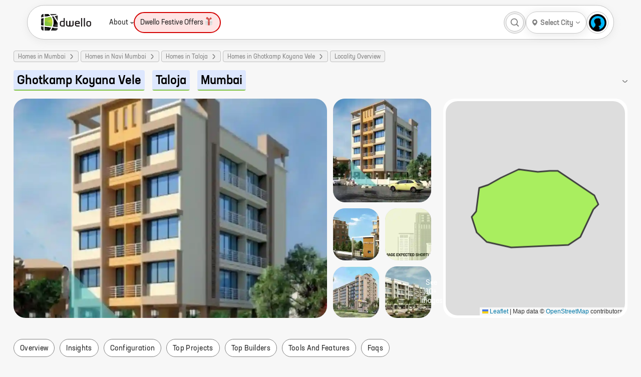

--- FILE ---
content_type: text/html; charset=utf-8
request_url: https://dwello.in/locations/ghotkamp-koyana-vele-taloja-mumbai-overview
body_size: 342728
content:
<!DOCTYPE html><html lang="en"><head><meta charSet="utf-8"/><meta name="viewport" content="width=device-width"/><meta http-equiv="content-language" content="en"/><meta name="copyright" content="dwello.in 2026"/><meta property="fb:app_id" content="2087974658088335"/><meta name="google" content="notranslate"/><meta name="HandheldFriendly" content="true"/><link rel="icon" href="https://dwello.in/favicon.ico" type="image/x-icon"/><meta name="language" content="english"/><meta name="msvalidate.01" content="EE422FEAE729D99169DFF5DFE821F662"/><link rel="manifest" href="/manifest.json"/><meta property="og:locale" content="en_US"/><meta property="og:site_name" content="https://dwello.in"/><script type="application/ld+json">{"areaserved":"IN","address":{"addressCountry":"India","@type":"PostalAddress","postalCode":"400066","addressLocality":"Borivali East, Mumbai","addressRegion":"Maharashtra"},"contactPoint":[{"areaServed":"IN","@type":"ContactPoint","telephone":"+91 22 6122 9411","contactType":"Sales","email":"hello@dwello.in"}],"@type":"Organization","name":"Dwello","description":"Dwello is the new way to buy a home. Our team of professional and trained consultants help customers make right decisions at every step from the initiation to the completion of their home search. DWELLO. FOR EVERY HOME BUYER, IT MEANS A WAY TO GO FROM I FEEL TO I KNOW, AT NO EXTRA COST.","logo":"https://dwello.in/static/images/logos/DwelloOutHorWoBLHeight100px.png","parentOrganization":"JM Financial Products Limited","@context":"http://schema.org","url":"https://dwello.in","sameAs":["https://www.facebook.com/dwello.in","https://www.twitter.com/dwelloin","https://www.instagram.com/dwello.in","https://plus.google.com/114168134955559914520"]}</script><meta name="referrer" content="origin"/><meta name="theme-color" content="#8BC34A"/><meta name="twitter:creator" content="@dwelloin"/><meta name="twitter:domain" content="dwello.in"/><meta name="twitter:site" content="@dwelloin"/><script type="application/ld+json">{"keywords":"property consultant, real estate consultant, projects in mumbai, flats in mumbai, homes in mumbai, residential projects in mumbai, homes in mumbai, new construction in mumbai, property in mumbai","copyrightHolder":{"@type":"Organization","name":"JM Financial Products Limited"},"@type":"WebSite","copyrightYear":"2022","name":"Dwello","inLanguage":"EN","isAccessibleForFree":"true","@context":"http://schema.org","url":"https://dwello.in"}</script><title>Ghotkamp Koyana Vele, Taloja, Mumbai - Map, Pin Code, Locations, Photos, Property Overview - Dwello</title><meta name="description" content="Ghotkamp Koyana Vele, located in the Taloja region of Navi Mumbai, is an emerging locality that combines residential, industrial, and agricultural elements. This area is part of the broader Taloja reg"/><meta name="keywords" content="Ghotkamp Koyana Vele,dwello,locality,overview"/><meta property="article:modified_time" content="31-07-2024T07:34+0000"/><meta property="article:published_time" content="13-04-2018T13:34+0000"/><meta property="article:publisher" content="Dwello"/><meta property="article:tag" content="overview"/><meta property="article:tag" content="Ghotkamp Koyana Vele"/><script type="application/ld+json">{"itemListElement":[{"item":{"@type":"Thing","@id":"https://dwello.in/"},"@type":"ListItem","name":"home","position":1},{"item":{"@type":"Thing","@id":"https://dwello.in/projects/homes-in-mumbai"},"@type":"ListItem","name":"Homes in Mumbai","position":2},{"item":{"@type":"Thing","@id":"https://dwello.in/projects/homes-in-navi-mumbai-mumbai"},"@type":"ListItem","name":"Homes in Navi Mumbai","position":3},{"item":{"@type":"Thing","@id":"https://dwello.in/projects/homes-in-taloja-mumbai"},"@type":"ListItem","name":"Homes in Taloja","position":4},{"item":{"@type":"Thing","@id":"https://dwello.in/projects/homes-in-ghotkamp-koyana-vele-taloja-mumbai"},"@type":"ListItem","name":"Homes in Ghotkamp Koyana Vele","position":5},{"item":{"@type":"Thing","@id":"https://dwello.in/locations/ghotkamp-koyana-vele-taloja-mumbai-overview"},"@type":"ListItem","name":"Locality Overview","position":6}],"@type":"BreadcrumbList","@context":"http://schema.org"}</script><link rel="canonical" href="https://dwello.in/locations/ghotkamp-koyana-vele-taloja-mumbai-overview"/><meta property="og:description" content="Ghotkamp Koyana Vele, located in the Taloja region of Navi Mumbai, is an emerging locality that combines residential, industrial, and agricultural elements. This area is part of the broader Taloja reg"/><meta property="og:image" content="https://analytics.dwello.in/generate/image/locality/b3501d62-41d5-48f8-987c-8f55c08cb63e"/><meta property="og:image:secure_url" content="https://analytics.dwello.in/generate/image/locality/b3501d62-41d5-48f8-987c-8f55c08cb63e"/><meta property="og:image:alt" content="Ghotkamp Koyana Vele, Taloja, Mumbai - Map, Pin Code, Locations, Photos, Property Overview"/><meta property="og:title" content="Ghotkamp Koyana Vele, Taloja, Mumbai - Map, Pin Code, Locations, Photos, Property Overview"/><meta property="og:url" content="https://dwello.in/locations/ghotkamp-koyana-vele-taloja-mumbai-overview"/><script type="application/ld+json">[]</script><meta name="robots" content="index,follow"/><meta name="twitter:card" content="summary_large_image"/><meta name="twitter:description" content="Ghotkamp Koyana Vele, located in the Taloja region of Navi Mumbai, is an emerging locality that combines residential, industrial, and agricultural elements. This area is part of the broader Taloja reg"/><meta name="twitter:image:src" content="https://analytics.dwello.in/generate/image/locality/b3501d62-41d5-48f8-987c-8f55c08cb63e"/><meta name="twitter:title" content="Ghotkamp Koyana Vele, Taloja, Mumbai - Map, Pin Code, Locations, Photos, Property Overview"/><meta name="twitter:url" content="https://dwello.in/locations/ghotkamp-koyana-vele-taloja-mumbai-overview"/><meta property="dwello:pageType" content="LocalityOverview"/><meta name="next-head-count" content="44"/><link rel="preconnect" href="//cdn.dwello.in"/><link rel="preconnect" href="//lh3.googleusercontent.com"/><noscript data-n-css=""></noscript><link rel="preload" href="https://cdn.dwello.in/dwello-next/default/20260119-2/_next/static/chunks/fec483df-4d205d009b174891.js" as="script"/><link rel="preload" href="https://cdn.dwello.in/dwello-next/default/20260119-2/_next/static/chunks/1876-bcb9c89fa8318ae4.js" as="script"/><link rel="preload" href="https://cdn.dwello.in/dwello-next/default/20260119-2/_next/static/chunks/6671-e89697b8484cfcc0.js" as="script"/><link rel="preload" href="https://cdn.dwello.in/dwello-next/default/20260119-2/_next/static/chunks/6421-4169320220ff1bd8.js" as="script"/><link rel="preload" href="https://cdn.dwello.in/dwello-next/default/20260119-2/_next/static/chunks/2143-1985e90738ed3460.js" as="script"/><link rel="preload" href="https://cdn.dwello.in/dwello-next/default/20260119-2/_next/static/chunks/3429-55b954a49e6c9d21.js" as="script"/><link rel="preload" href="https://cdn.dwello.in/dwello-next/default/20260119-2/_next/static/chunks/4020-4169dd610dba7350.js" as="script"/><link rel="preload" href="https://cdn.dwello.in/dwello-next/default/20260119-2/_next/static/chunks/9171-0fedbf8f2ccb0e20.js" as="script"/><link rel="preload" href="https://cdn.dwello.in/dwello-next/default/20260119-2/_next/static/chunks/5691-4ac588afab60ab14.js" as="script"/><link rel="preload" href="https://cdn.dwello.in/dwello-next/default/20260119-2/_next/static/chunks/1682-2c62ba931be6ae1b.js" as="script"/><link rel="preload" href="https://cdn.dwello.in/dwello-next/default/20260119-2/_next/static/chunks/5862-53a0d6afa00b28da.js" as="script"/><link rel="preload" href="https://cdn.dwello.in/dwello-next/default/20260119-2/_next/static/chunks/4306.51988e57f2360a43.js" as="script"/><link rel="preload" href="https://cdn.dwello.in/dwello-next/default/20260119-2/_next/static/chunks/2690.6b902df4f7a6ccc4.js" as="script"/><link rel="preload" href="https://cdn.dwello.in/dwello-next/default/20260119-2/_next/static/chunks/3c8ae537-ff150a87c5fb38e3.js" as="script"/><link rel="preload" href="https://cdn.dwello.in/dwello-next/default/20260119-2/_next/static/chunks/4332-abd829503357b109.js" as="script"/><link rel="preload" href="https://cdn.dwello.in/dwello-next/default/20260119-2/_next/static/chunks/1193-6ec9d1d93aa95c5c.js" as="script"/><link rel="preload" href="https://cdn.dwello.in/dwello-next/default/20260119-2/_next/static/chunks/590.a19706adfecce354.js" as="script"/><link rel="preload" href="https://cdn.dwello.in/dwello-next/default/20260119-2/_next/static/chunks/9114-72969ef1e986c455.js" as="script"/><link rel="preload" href="https://cdn.dwello.in/dwello-next/default/20260119-2/_next/static/chunks/webpack-c623f95da9b64dbf.js" as="script"/><link rel="preload" href="https://cdn.dwello.in/dwello-next/default/20260119-2/_next/static/chunks/framework-ce84985cd166733a.js" as="script"/><link rel="preload" href="https://cdn.dwello.in/dwello-next/default/20260119-2/_next/static/chunks/main-b41f7125b5a6887c.js" as="script"/><link rel="preload" href="https://cdn.dwello.in/dwello-next/default/20260119-2/_next/static/chunks/pages/_app-e6988ae8775fc664.js" as="script"/><link rel="preload" href="https://cdn.dwello.in/dwello-next/default/20260119-2/_next/static/chunks/pages/locations/%5B...location%5D-f816608257520324.js" as="script"/><style id="__jsx-b2f7676ae394802">.leaflet-pane,.leaflet-tile,.leaflet-marker-icon,.leaflet-marker-shadow,.leaflet-tile-container,.leaflet-pane>svg,.leaflet-pane>canvas,.leaflet-zoom-box,.leaflet-image-layer,.leaflet-layer{position:absolute;left:0;top:0}.leaflet-container{overflow:hidden}.leaflet-tile,.leaflet-marker-icon,.leaflet-marker-shadow{-webkit-user-select:none;-moz-user-select:none;-ms-user-select:none;user-select:none;-webkit-user-drag:none}.leaflet-tile::-moz-selection{background:transparent}.leaflet-tile::selection{background:transparent}.leaflet-safari .leaflet-tile{image-rendering:-webkit-optimize-contrast}.leaflet-safari .leaflet-tile-container{width:1600px;height:1600px;-webkit-transform-origin:0 0}.leaflet-marker-icon,.leaflet-marker-shadow{display:block}.leaflet-container .leaflet-overlay-pane svg{max-width:none!important;max-height:none!important}.leaflet-container .leaflet-marker-pane img,.leaflet-container .leaflet-shadow-pane img,.leaflet-container .leaflet-tile-pane img,.leaflet-container img.leaflet-image-layer,.leaflet-container .leaflet-tile{max-width:none!important;max-height:none!important;width:auto;padding:0}.leaflet-container.leaflet-touch-zoom{-ms-touch-action:pan-x pan-y;touch-action:pan-x pan-y}.leaflet-container.leaflet-touch-drag{-ms-touch-action:pinch-zoom;touch-action:none;touch-action:pinch-zoom}.leaflet-container.leaflet-touch-drag.leaflet-touch-zoom{-ms-touch-action:none;touch-action:none}.leaflet-container{-webkit-tap-highlight-color:transparent}.leaflet-container a{-webkit-tap-highlight-color:rgba(51,181,229,.4)}.leaflet-tile{-webkit-filter:inherit;filter:inherit;visibility:hidden}.leaflet-tile-loaded{visibility:inherit}.leaflet-zoom-box{width:0;height:0;-moz-box-sizing:border-box;-webkit-box-sizing:border-box;box-sizing:border-box;z-index:800}.leaflet-overlay-pane svg{-moz-user-select:none}.leaflet-pane{z-index:400}.leaflet-tile-pane{z-index:200}.leaflet-overlay-pane{z-index:400}.leaflet-shadow-pane{z-index:500}.leaflet-marker-pane{z-index:600}.leaflet-tooltip-pane{z-index:650}.leaflet-popup-pane{z-index:700}.leaflet-map-pane canvas{z-index:100}.leaflet-map-pane svg{z-index:200}.leaflet-vml-shape{width:1px;height:1px}.lvml{behavior:url(#default#VML);display:inline-block;position:absolute}.leaflet-control{position:relative;z-index:800;pointer-events:visiblePainted;pointer-events:auto}.leaflet-top,.leaflet-bottom{position:absolute;z-index:1000;pointer-events:none}.leaflet-top{top:0}.leaflet-right{right:0}.leaflet-bottom{bottom:0}.leaflet-left{left:0}.leaflet-control{float:left;clear:both}.leaflet-right .leaflet-control{float:right}.leaflet-top .leaflet-control{margin-top:10px}.leaflet-bottom .leaflet-control{margin-bottom:10px}.leaflet-left .leaflet-control{margin-left:10px}.leaflet-right .leaflet-control{margin-right:10px}.leaflet-fade-anim .leaflet-popup{opacity:0;-webkit-transition:opacity.2s linear;-moz-transition:opacity.2s linear;-o-transition:opacity.2s linear;transition:opacity.2s linear}.leaflet-fade-anim .leaflet-map-pane .leaflet-popup{opacity:1}.leaflet-zoom-animated{-webkit-transform-origin:0 0;-ms-transform-origin:0 0;-moz-transform-origin:0 0;-o-transform-origin:0 0;transform-origin:0 0}svg.leaflet-zoom-animated{will-change:transform}.leaflet-zoom-anim .leaflet-zoom-animated{-webkit-transition:-webkit-transform.25s cubic-bezier(0,0,.25,1);-moz-transition:-moz-transform.25s cubic-bezier(0,0,.25,1);-o-transition:-o-transform.25s cubic-bezier(0,0,.25,1);transition:-webkit-transform.25s cubic-bezier(0,0,.25,1);transition:-moz-transform.25s cubic-bezier(0,0,.25,1);transition:-o-transform.25s cubic-bezier(0,0,.25,1);transition:transform.25s cubic-bezier(0,0,.25,1)}.leaflet-zoom-anim .leaflet-tile,.leaflet-pan-anim .leaflet-tile{-webkit-transition:none;-moz-transition:none;-o-transition:none;transition:none}.leaflet-zoom-anim .leaflet-zoom-hide{visibility:hidden}.leaflet-interactive{cursor:pointer}.leaflet-grab{cursor:-webkit-grab;cursor:-moz-grab;cursor:-webkit-grab;cursor:-moz-grab;cursor:grab}.leaflet-crosshair,.leaflet-crosshair .leaflet-interactive{cursor:crosshair}.leaflet-popup-pane,.leaflet-control{cursor:auto}.leaflet-dragging .leaflet-grab,.leaflet-dragging .leaflet-grab .leaflet-interactive,.leaflet-dragging .leaflet-marker-draggable{cursor:move;cursor:-webkit-grabbing;cursor:-moz-grabbing;cursor:-webkit-grabbing;cursor:-moz-grabbing;cursor:grabbing}.leaflet-marker-icon,.leaflet-marker-shadow,.leaflet-image-layer,.leaflet-pane>svg path,.leaflet-tile-container{pointer-events:none}.leaflet-marker-icon.leaflet-interactive,.leaflet-image-layer.leaflet-interactive,.leaflet-pane>svg path.leaflet-interactive,svg.leaflet-image-layer.leaflet-interactive path{pointer-events:visiblePainted;pointer-events:auto}.leaflet-container{background:#ddd;outline-offset:1px}.leaflet-container a{color:#0078a8}.leaflet-zoom-box{border:2px dotted#38f;background:rgba(255,255,255,.5)}.leaflet-container{font-family:"Helvetica Neue",Arial,Helvetica,sans-serif;font-size:12px;font-size:.75rem;line-height:1.5}.leaflet-bar{-webkit-box-shadow:0 1px 5px rgba(0,0,0,.65);-moz-box-shadow:0 1px 5px rgba(0,0,0,.65);box-shadow:0 1px 5px rgba(0,0,0,.65);-webkit-border-radius:4px;-moz-border-radius:4px;border-radius:4px}.leaflet-bar a{background-color:#fff;border-bottom:1px solid#ccc;width:26px;height:26px;line-height:26px;display:block;text-align:center;text-decoration:none;color:black}.leaflet-bar a,.leaflet-control-layers-toggle{background-position:50%50%;background-repeat:no-repeat;display:block}.leaflet-bar a:hover,.leaflet-bar a:focus{background-color:#f4f4f4}.leaflet-bar a:first-child{-webkit-border-top-left-radius:4px;-moz-border-radius-topleft:4px;border-top-left-radius:4px;-webkit-border-top-right-radius:4px;-moz-border-radius-topright:4px;border-top-right-radius:4px}.leaflet-bar a:last-child{-webkit-border-bottom-left-radius:4px;-moz-border-radius-bottomleft:4px;border-bottom-left-radius:4px;-webkit-border-bottom-right-radius:4px;-moz-border-radius-bottomright:4px;border-bottom-right-radius:4px;border-bottom:none}.leaflet-bar a.leaflet-disabled{cursor:default;background-color:#f4f4f4;color:#bbb}.leaflet-touch .leaflet-bar a{width:30px;height:30px;line-height:30px}.leaflet-touch .leaflet-bar a:first-child{-webkit-border-top-left-radius:2px;-moz-border-radius-topleft:2px;border-top-left-radius:2px;-webkit-border-top-right-radius:2px;-moz-border-radius-topright:2px;border-top-right-radius:2px}.leaflet-touch .leaflet-bar a:last-child{-webkit-border-bottom-left-radius:2px;-moz-border-radius-bottomleft:2px;border-bottom-left-radius:2px;-webkit-border-bottom-right-radius:2px;-moz-border-radius-bottomright:2px;border-bottom-right-radius:2px}.leaflet-control-zoom-in,.leaflet-control-zoom-out{font:bold 18px "Lucida Console",Monaco,monospace;text-indent:1px}.leaflet-touch .leaflet-control-zoom-in,.leaflet-touch .leaflet-control-zoom-out{font-size:22px}.leaflet-control-layers{-webkit-box-shadow:0 1px 5px rgba(0,0,0,.4);-moz-box-shadow:0 1px 5px rgba(0,0,0,.4);box-shadow:0 1px 5px rgba(0,0,0,.4);background:#fff;-webkit-border-radius:5px;-moz-border-radius:5px;border-radius:5px}.leaflet-control-layers-toggle{background-image:url(images/layers.png);width:36px;height:36px}.leaflet-retina .leaflet-control-layers-toggle{background-image:url(images/layers-2x.png);-webkit-background-size:26px 26px;-moz-background-size:26px 26px;-o-background-size:26px 26px;background-size:26px 26px}.leaflet-touch .leaflet-control-layers-toggle{width:44px;height:44px}.leaflet-control-layers .leaflet-control-layers-list,.leaflet-control-layers-expanded .leaflet-control-layers-toggle{display:none}.leaflet-control-layers-expanded .leaflet-control-layers-list{display:block;position:relative}.leaflet-control-layers-expanded{padding:6px 10px 6px 6px;color:#333;background:#fff}.leaflet-control-layers-scrollbar{overflow-y:scroll;overflow-x:hidden;padding-right:5px}.leaflet-control-layers-selector{margin-top:2px;position:relative;top:1px}.leaflet-control-layers label{display:block;font-size:13px;font-size:1.08333em}.leaflet-control-layers-separator{height:0;border-top:1px solid#ddd;margin:5px -10px 5px -6px}.leaflet-default-icon-path{background-image:url(images/marker-icon.png)}.leaflet-container .leaflet-control-attribution{background:#fff;background:rgba(255,255,255,.8);margin:0}.leaflet-control-attribution,.leaflet-control-scale-line{padding:0 5px;color:#333;line-height:1.4}.leaflet-control-attribution a{text-decoration:none}.leaflet-control-attribution a:hover,.leaflet-control-attribution a:focus{text-decoration:underline}.leaflet-attribution-flag{display:inline!important;vertical-align:baseline!important;width:1em;height:.6669em}.leaflet-left .leaflet-control-scale{margin-left:5px}.leaflet-bottom .leaflet-control-scale{margin-bottom:5px}.leaflet-control-scale-line{border:2px solid#777;border-top:none;line-height:1.1;padding:2px 5px 1px;white-space:nowrap;-moz-box-sizing:border-box;-webkit-box-sizing:border-box;box-sizing:border-box;background:rgba(255,255,255,.8);text-shadow:1px 1px#fff}.leaflet-control-scale-line:not(:first-child){border-top:2px solid#777;border-bottom:none;margin-top:-2px}.leaflet-control-scale-line:not(:first-child):not(:last-child){border-bottom:2px solid#777}.leaflet-touch .leaflet-control-attribution,.leaflet-touch .leaflet-control-layers,.leaflet-touch .leaflet-bar{-webkit-box-shadow:none;-moz-box-shadow:none;box-shadow:none}.leaflet-touch .leaflet-control-layers,.leaflet-touch .leaflet-bar{border:2px solid rgba(0,0,0,.2);background-clip:padding-box}.leaflet-popup{position:absolute;text-align:center;margin-bottom:20px}.leaflet-popup-content-wrapper{padding:1px;text-align:left;-webkit-border-radius:12px;-moz-border-radius:12px;border-radius:12px}.leaflet-popup-content{margin:13px 24px 13px 20px;line-height:1.3;font-size:13px;font-size:1.08333em;min-height:1px}.leaflet-popup-content p{margin:17px 0;margin:1.3em 0}.leaflet-popup-tip-container{width:40px;height:20px;position:absolute;left:50%;margin-top:-1px;margin-left:-20px;overflow:hidden;pointer-events:none}.leaflet-popup-tip{width:17px;height:17px;padding:1px;margin:-10px auto 0;pointer-events:auto;-webkit-transform:rotate(45deg);-moz-transform:rotate(45deg);-ms-transform:rotate(45deg);-o-transform:rotate(45deg);transform:rotate(45deg)}.leaflet-popup-content-wrapper,.leaflet-popup-tip{background:white;color:#333;-webkit-box-shadow:0 3px 14px rgba(0,0,0,.4);-moz-box-shadow:0 3px 14px rgba(0,0,0,.4);box-shadow:0 3px 14px rgba(0,0,0,.4)}.leaflet-container a.leaflet-popup-close-button{position:absolute;top:0;right:0;border:none;text-align:center;width:24px;height:24px;font:16px/24px Tahoma,Verdana,sans-serif;color:#757575;text-decoration:none;background:transparent}.leaflet-container a.leaflet-popup-close-button:hover,.leaflet-container a.leaflet-popup-close-button:focus{color:#585858}.leaflet-popup-scrolled{overflow:auto}.leaflet-oldie .leaflet-popup-content-wrapper{-ms-zoom:1}.leaflet-oldie .leaflet-popup-tip{width:24px;margin:0 auto;-ms-filter:"progid:DXImageTransform.Microsoft.Matrix(M11=0.70710678, M12=0.70710678, M21=-0.70710678, M22=0.70710678)";filter:progid:DXImageTransform.Microsoft.matrix(M11=0.70710678, M12=0.70710678, M21=-0.70710678, M22=0.70710678)}.leaflet-oldie .leaflet-control-zoom,.leaflet-oldie .leaflet-control-layers,.leaflet-oldie .leaflet-popup-content-wrapper,.leaflet-oldie .leaflet-popup-tip{border:1px solid#999}.leaflet-div-icon{background:#fff;border:1px solid#666}.leaflet-tooltip{position:absolute;padding:6px;background-color:#fff;border:1px solid#fff;-webkit-border-radius:3px;-moz-border-radius:3px;border-radius:3px;color:#222;white-space:nowrap;-webkit-user-select:none;-moz-user-select:none;-ms-user-select:none;user-select:none;pointer-events:none;-webkit-box-shadow:0 1px 3px rgba(0,0,0,.4);-moz-box-shadow:0 1px 3px rgba(0,0,0,.4);box-shadow:0 1px 3px rgba(0,0,0,.4)}.leaflet-tooltip.leaflet-interactive{cursor:pointer;pointer-events:auto}.leaflet-tooltip-top:before,.leaflet-tooltip-bottom:before,.leaflet-tooltip-left:before,.leaflet-tooltip-right:before{position:absolute;pointer-events:none;border:6px solid transparent;background:transparent;content:""}.leaflet-tooltip-bottom{margin-top:6px}.leaflet-tooltip-top{margin-top:-6px}.leaflet-tooltip-bottom:before,.leaflet-tooltip-top:before{left:50%;margin-left:-6px}.leaflet-tooltip-top:before{bottom:0;margin-bottom:-12px;border-top-color:#fff}.leaflet-tooltip-bottom:before{top:0;margin-top:-12px;margin-left:-6px;border-bottom-color:#fff}.leaflet-tooltip-left{margin-left:-6px}.leaflet-tooltip-right{margin-left:6px}.leaflet-tooltip-left:before,.leaflet-tooltip-right:before{top:50%;margin-top:-6px}.leaflet-tooltip-left:before{right:0;margin-right:-12px;border-left-color:#fff}.leaflet-tooltip-right:before{left:0;margin-left:-12px;border-right-color:#fff}@media print{.leaflet-control{-webkit-print-color-adjust:exact;color-adjust:exact;print-color-adjust:exact}}</style><style id="__jsx-d2034aec7cf4056d">@-webkit-keyframes leaflet-gestures-fadein{0%{opacity:0}100%{opacity:1}}@-moz-keyframes leaflet-gestures-fadein{0%{opacity:0}100%{opacity:1}}@-o-keyframes leaflet-gestures-fadein{0%{opacity:0}100%{opacity:1}}@keyframes leaflet-gestures-fadein{0%{opacity:0}100%{opacity:1}}.leaflet-container:after{-webkit-animation:leaflet-gestures-fadein.8s backwards;-moz-animation:leaflet-gestures-fadein.8s backwards;-o-animation:leaflet-gestures-fadein.8s backwards;animation:leaflet-gestures-fadein.8s backwards;color:#fff;font-family:"Roboto",Arial,sans-serif;font-size:22px;-webkit-box-pack:center;-ms-flex-pack:center;-webkit-justify-content:center;-moz-box-pack:center;justify-content:center;display:-webkit-box;display:-ms-flexbox;display:-webkit-box;display:-webkit-flex;display:-moz-box;display:-ms-flexbox;display:flex;-webkit-box-align:center;-ms-flex-align:center;-webkit-align-items:center;-moz-box-align:center;align-items:center;padding:15px;position:absolute;top:0;left:0;right:0;bottom:0;background:rgba(0,0,0,.5);z-index:461;pointer-events:none}.leaflet-gesture-handling-touch-warning:after,.leaflet-gesture-handling-scroll-warning:after{-webkit-animation:leaflet-gestures-fadein.8s forwards;-moz-animation:leaflet-gestures-fadein.8s forwards;-o-animation:leaflet-gestures-fadein.8s forwards;animation:leaflet-gestures-fadein.8s forwards}.leaflet-gesture-handling-touch-warning:after{content:attr(data-gesture-handling-touch-content)}.leaflet-gesture-handling-scroll-warning:after{content:attr(data-gesture-handling-scroll-content)}</style><style id="__jsx-fff909c52d8c61a">:root{--main-bg:#f7f7f7;--container-padding:27px;--border-radius:24px;--color-brand:#80c341;--color-black:#000000;--color-white:#ffffff;--color-grey:#808080;--color-grey-100:#f1f1f1;--color-grey-200:#bfbfbf;--color-light-blue:#dde7fe;--color-red:#ff5f5f;--primary-box-shadow:0 4px 20px rgba(0, 0, 0, 0.1);--scrollbar-width:thin;--scrollbar-color:transparent transparent}body{font-family:"Neusa Next Std",Helvetica,Roboto,Arial;font-display:swap}.leaflet-div-icon{border:0!important;background:var(--color-white)!important;-webkit-border-radius:25px!important;-moz-border-radius:25px!important;border-radius:25px!important;width:24px!important;height:24px!important}.leaflet-div-icon .projectMarker{display:-webkit-box;display:-webkit-flex;display:-moz-box;display:-ms-flexbox;display:flex;width:100%;height:100%;-webkit-box-align:center;-webkit-align-items:center;-moz-box-align:center;-ms-flex-align:center;align-items:center;-webkit-box-pack:center;-webkit-justify-content:center;-moz-box-pack:center;-ms-flex-pack:center;justify-content:center;-webkit-box-shadow:var(--primary-box-shadow);-moz-box-shadow:var(--primary-box-shadow);box-shadow:var(--primary-box-shadow);-webkit-border-radius:12px;-moz-border-radius:12px;border-radius:12px}.leaflet-div-icon .projectMarker .projectCenter{width:8px;height:8px;background:var(--color-brand);border:1px solid var(--color-brand);-webkit-border-radius:12px;-moz-border-radius:12px;border-radius:12px;-webkit-transition:.2s;-moz-transition:.2s;-o-transition:.2s;transition:.2s}.leaflet-div-icon:hover{z-index:999!important}.leaflet-div-icon:hover .projectCenter{width:-webkit-calc(100% - 8px);width:-moz-calc(100% - 8px);width:calc(100% - 8px);height:-webkit-calc(100% - 8px);height:-moz-calc(100% - 8px);height:calc(100% - 8px);background:var(--color-brand);border:1px solid var(--color-brand);-webkit-border-radius:50%;-moz-border-radius:50%;border-radius:50%}.activeMarker{z-index:999!important}.activeMarker .projectMarker .projectCenter{width:-webkit-calc(100% - 8px);width:-moz-calc(100% - 8px);width:calc(100% - 8px);height:-webkit-calc(100% - 8px);height:-moz-calc(100% - 8px);height:calc(100% - 8px);background:var(--color-brand);border:1px solid var(--color-brand);-webkit-border-radius:50%;-moz-border-radius:50%;border-radius:50%}.projectCardPopup .leaflet-popup-content-wrapper{width:224px!important;max-height:264px!important;-webkit-border-radius:25px!important;-moz-border-radius:25px!important;border-radius:25px!important}.projectCardPopup .leaflet-popup-content-wrapper .leaflet-popup-content{width:100%!important;margin:0!important}.projectCardPopup .leaflet-popup-close-button{display:none}*{-webkit-overflow-scrolling:auto;-webkit-box-sizing:border-box;-moz-box-sizing:border-box;box-sizing:border-box}html{-ms-text-size-adjust:100%;-webkit-text-size-adjust:100%;background:#f7f7f7}body{padding:0;margin:0}*{outline:none!important}.pageLoader{position:fixed;top:0;left:0;right:0;bottom:0;background:rgba(0,0,0,.5);z-index:10}h1,h2,h3,h4,h5,h6{padding:0;margin:0;font-weight:inherit;display:inherit}h1{font-size:24px!important}h2{font-size:20px!important}h3{font-size:18px!important}h4{font-size:14px!important}.react-pdf__Page{margin-bottom:16px}.leaflet-control-container .leaflet-routing-container-hide{display:none}p,ul{margin:0}.container-fluid iframe{width:100%!important;height:500px!important}.container-fluid .dwello-article-subtitle{font-weight:700;margin:25px 0 15px}.container-fluid .dwello-article-content{font-size:16px;color:#000;line-height:28px;letter-spacing:normal;text-align:left;margin-bottom:10px}.container-fluid .dwello-article-content img{margin:30px 0;max-width:100%}.container-fluid .dwello-article-blockquote{font-size:32px;font-style:italic;color:#80c341;line-height:50px;padding:0;border:0;margin:40px 15px 35px;text-align:left}.container-fluid .dwello-article-blockquote .dwello-article-quote{max-width:24px;vertical-align:top}.container-fluid br{display:none}.container-fluid li{font-size:16px;color:#000;line-height:24px;letter-spacing:normal;text-align:left}.container-fluid ul{font-size:16px;color:#484848;line-height:24px;letter-spacing:normal;margin:0 0 10px 0;text-align:left;padding:0 0 0 25px}.container-fluid ul img{width:-webkit-calc(100% + 61px)!important;width:-moz-calc(100% + 61px)!important;width:calc(100% + 61px)!important;margin:15px 0 15px -43px;max-width:-webkit-calc(100% + 61px);max-width:-moz-calc(100% + 61px);max-width:calc(100% + 61px)}.container-fluid p img{width:-webkit-calc(100% + 36px)!important;width:-moz-calc(100% + 36px)!important;width:calc(100% + 36px)!important;margin:15px 0 15px -18px;max-width:-webkit-calc(100% + 36px);max-width:-moz-calc(100% + 36px);max-width:calc(100% + 36px)}.offerProjectsWrapper .projectListWrap .scrollArrowLeft{background:-webkit-linear-gradient(left,#ffd6d6 40.4%,rgba(255,214,214,.8)60.4%,rgba(255,214,214,0)100%)!important;background:-moz-linear-gradient(left,#ffd6d6 40.4%,rgba(255,214,214,.8)60.4%,rgba(255,214,214,0)100%)!important;background:-o-linear-gradient(left,#ffd6d6 40.4%,rgba(255,214,214,.8)60.4%,rgba(255,214,214,0)100%)!important;background:linear-gradient(90deg,#ffd6d6 40.4%,rgba(255,214,214,.8)60.4%,rgba(255,214,214,0)100%)!important}.offerProjectsWrapper .projectListWrap .scrollArrowRight{background:-webkit-linear-gradient(right,#ffd6d6 40.4%,rgba(255,214,214,.8)60.4%,rgba(255,214,214,0)100%)!important;background:-moz-linear-gradient(right,#ffd6d6 40.4%,rgba(255,214,214,.8)60.4%,rgba(255,214,214,0)100%)!important;background:-o-linear-gradient(right,#ffd6d6 40.4%,rgba(255,214,214,.8)60.4%,rgba(255,214,214,0)100%)!important;background:linear-gradient(270deg,#ffd6d6 40.4%,rgba(255,214,214,.8)60.4%,rgba(255,214,214,0)100%)!important}@media screen and (min-width:768px){.container{display:-webkit-box;display:-webkit-flex;display:-moz-box;display:-ms-flexbox;display:flex;max-width:1366px;padding:0 27px;margin:0 auto;width:100%;-webkit-box-orient:vertical;-webkit-box-direction:normal;-webkit-flex-direction:column;-moz-box-orient:vertical;-moz-box-direction:normal;-ms-flex-direction:column;flex-direction:column}.container-fluid{display:-webkit-box;display:-webkit-flex;display:-moz-box;display:-ms-flexbox;display:flex;max-width:100%;padding:0;margin:0 auto;width:100%;-webkit-box-orient:vertical;-webkit-box-direction:normal;-webkit-flex-direction:column;-moz-box-orient:vertical;-moz-box-direction:normal;-ms-flex-direction:column;flex-direction:column;padding:0 var(--container-padding)}}@media screen and (max-width:768px),only screen and (min-device-width:768px)and (max-device-width:1024px)and (orientation:portrait){h1{font-size:18px!important}h2{font-size:16px!important}h3{font-size:15px!important}h4{font-size:14px!important}.container,.container-fluid{max-width:100%;padding:0;margin:0 auto;width:100%;display:-webkit-box;display:-webkit-flex;display:-moz-box;display:-ms-flexbox;display:flex;-webkit-box-orient:vertical;-webkit-box-direction:normal;-webkit-flex-direction:column;-moz-box-orient:vertical;-moz-box-direction:normal;-ms-flex-direction:column;flex-direction:column;-webkit-transition:none;-moz-transition:none;-o-transition:none;transition:none}.mobileProjectCard{position:fixed;bottom:70px;left:0;right:0;padding:0 16px 16px;z-index:400}.hideOverflowInMobile{overflow:hidden!important;-ms-touch-action:-ms-none!important;-ms-touch-action:none!important;touch-action:none!important}.hideOverflowInIos{position:fixed;left:0;right:0}.container-fluid iframe{width:100%!important;height:325px!important}.container-fluid br{display:none}.container-fluid .dwello-article-subtitle{font-weight:700;margin:25px 0 15px}.container-fluid .dwello-article-content{font-size:16px;color:#484848;line-height:24px;letter-spacing:normal;margin:0 0 10px 0;text-align:left}.container-fluid .dwello-article-content img{width:-webkit-calc(100% + 36px)!important;width:-moz-calc(100% + 36px)!important;width:calc(100% + 36px)!important;margin:30px 0 40px -18px;max-width:-webkit-calc(100% + 36px);max-width:-moz-calc(100% + 36px);max-width:calc(100% + 36px)}.container-fluid .article-gallery-container .blueimp-gallery{background:none;-webkit-box-shadow:none;-moz-box-shadow:none;box-shadow:none;margin:15px -18px;width:-webkit-calc(100% + 36px);width:-moz-calc(100% + 36px);width:calc(100% + 36px)}.container-fluid .article-gallery-container .blueimp-gallery .slide-content{width:100vw}.container-fluid .article-gallery-container .blueimp-gallery img{height:100%}.container-fluid .article-gallery-container .blueimp-gallery .next{right:0;width:30px;-webkit-border-top-left-radius:50%;-moz-border-radius-topleft:50%;border-top-left-radius:50%;-webkit-border-top-right-radius:0px;-moz-border-radius-topright:0px;border-top-right-radius:0px;-webkit-border-bottom-right-radius:0px;-moz-border-radius-bottomright:0px;border-bottom-right-radius:0px;-webkit-border-bottom-left-radius:50%;-moz-border-radius-bottomleft:50%;border-bottom-left-radius:50%;padding:6px 10px;opacity:1;text-align:center;border:none}.container-fluid .article-gallery-container .blueimp-gallery .next span{-webkit-text-stroke:5px#000;position:relative;right:10px}.container-fluid .article-gallery-container .blueimp-gallery .prev{left:0;width:30px;-webkit-border-top-right-radius:50%;-moz-border-radius-topright:50%;border-top-right-radius:50%;-webkit-border-top-left-radius:0px;-moz-border-radius-topleft:0px;border-top-left-radius:0px;-webkit-border-bottom-left-radius:0px;-moz-border-radius-bottomleft:0px;border-bottom-left-radius:0px;-webkit-border-bottom-right-radius:50%;-moz-border-radius-bottomright:50%;border-bottom-right-radius:50%;padding:6px 10px;opacity:1;text-align:center;border:none}.container-fluid .article-gallery-container .blueimp-gallery .prev span{-webkit-text-stroke:5px#000;position:relative;left:10px}.container-fluid ul{font-size:16px;color:#484848;line-height:24px;letter-spacing:normal;margin:0 0 10px 0;text-align:left;padding:0 0 0 25px}.container-fluid ul img{width:-webkit-calc(100% + 61px)!important;width:-moz-calc(100% + 61px)!important;width:calc(100% + 61px)!important;margin:15px 0 15px -43px;max-width:-webkit-calc(100% + 61px);max-width:-moz-calc(100% + 61px);max-width:calc(100% + 61px)}.container-fluid p img{width:-webkit-calc(100% + 36px)!important;width:-moz-calc(100% + 36px)!important;width:calc(100% + 36px)!important;margin:15px 0 15px -18px;max-width:-webkit-calc(100% + 36px);max-width:-moz-calc(100% + 36px);max-width:calc(100% + 36px)}.container-fluid .dwello-article-blockquote{font-size:24px;font-style:italic;color:#80c341;line-height:32px;padding:0;border:0;margin:40px 15px 35px;text-align:left}.container-fluid .dwello-article-blockquote .dwello-article-quote{max-width:15px;vertical-align:top}}</style><style id="__jsx-c02823142086d055">.title.jsx-c02823142086d055{position:-webkit-sticky;position:sticky;top:0px;display:-webkit-box;display:-webkit-flex;display:-moz-box;display:-ms-flexbox;display:flex;-webkit-box-orient:horizontal;-webkit-box-direction:normal;-webkit-flex-direction:row;-moz-box-orient:horizontal;-moz-box-direction:normal;-ms-flex-direction:row;flex-direction:row;-webkit-flex-wrap:wrap;-ms-flex-wrap:wrap;flex-wrap:wrap;-webkit-box-align:center;-webkit-align-items:center;-moz-box-align:center;-ms-flex-align:center;align-items:center;padding:16px 0 16px 0;z-index:2;background-color:var(--main-bg)}.title.jsx-c02823142086d055 .config.jsx-c02823142086d055{display:-webkit-box;display:-webkit-flex;display:-moz-box;display:-ms-flexbox;display:flex;-webkit-box-orient:horizontal;-webkit-box-direction:normal;-webkit-flex-direction:row;-moz-box-orient:horizontal;-moz-box-direction:normal;-ms-flex-direction:row;flex-direction:row;-webkit-box-align:stretch;-webkit-align-items:stretch;-moz-box-align:stretch;-ms-flex-align:stretch;align-items:stretch;position:relative;overflow:auto;scrollbar-width:thin;scrollbar-color:transparent transparent}.title.jsx-c02823142086d055 .config.jsx-c02823142086d055 .configNameWrap.jsx-c02823142086d055{background:var(--color-light-blue);-webkit-border-radius:4px;-moz-border-radius:4px;border-radius:4px;margin-right:15px}.title.jsx-c02823142086d055 .config.jsx-c02823142086d055 .configNameWrap.jsx-c02823142086d055 .configBorder.jsx-c02823142086d055{border-bottom:2px solid var(--color-brand)}.title.jsx-c02823142086d055 .config.jsx-c02823142086d055 .configNameWrap.jsx-c02823142086d055 .configBorder.jsx-c02823142086d055 .configText.jsx-c02823142086d055{font-weight:500;font-size:24px;line-height:24px;text-align:right;padding:10px 7px 5px 7px}.title.jsx-c02823142086d055 .config.jsx-c02823142086d055 .closeIcn.jsx-c02823142086d055{background:var(--color-white);-webkit-border-radius:10px;-moz-border-radius:10px;border-radius:10px;color:var(--color-red);font-size:6px;position:absolute;top:-4px;right:-4px;padding:2px;text-decoration:none;display:none}.title.jsx-c02823142086d055 .config.jsx-c02823142086d055 .configType.jsx-c02823142086d055{font-weight:500;font-size:10px;line-height:13px;color:var(--color-brand);text-align:right;text-transform:uppercase;margin-top:5px;display:none}.adjustForHeaderHidden.jsx-c02823142086d055{top:84px}.locationbanner.jsx-c02823142086d055{display:grid;grid-template-columns:70%30%;margin-bottom:40px}.hidelocationbanner.jsx-c02823142086d055{display:block;width:100%;height:438px}.projectGalleryParent.jsx-c02823142086d055{margin-right:24px}.hideprojectGalleryParent.jsx-c02823142086d055{display:none}.projectGalleryParent.jsx-c02823142086d055 .projectCover.jsx-c02823142086d055{width:75%;-webkit-box-flex:1;-webkit-flex:1 .75;-moz-box-flex:1;-ms-flex:1 .75;flex:1 .75;height:438px;position:relative;-webkit-border-radius:var(--border-radius);-moz-border-radius:var(--border-radius);border-radius:var(--border-radius);overflow:hidden}.projectGalleryParent.jsx-c02823142086d055 .projectCoverMobile.jsx-c02823142086d055{display:none}.projectGalleryParent.jsx-c02823142086d055 .imageGrid.jsx-c02823142086d055{display:grid;grid-template-columns:50%50%;grid-template-rows:-webkit-calc(50% - 12px)-webkit-calc(25% - 6px)-webkit-calc(25% - 6px);grid-template-rows:-moz-calc(50% - 12px)-moz-calc(25% - 6px)-moz-calc(25% - 6px);grid-template-rows:calc(50% - 12px)calc(25% - 6px)calc(25% - 6px);gap:12px;width:25%;height:438px;padding:0 12px}.projectGalleryParent.jsx-c02823142086d055 .imageGrid.jsx-c02823142086d055 .imageGridItem.jsx-c02823142086d055{width:100%;height:100%;position:relative;cursor:pointer;-webkit-border-radius:var(--border-radius);-moz-border-radius:var(--border-radius);border-radius:var(--border-radius);background-color:#ccc}.projectGalleryParent.jsx-c02823142086d055 .imageGrid.jsx-c02823142086d055 .imageGridItem.jsx-c02823142086d055 .imageGridItemImg{-o-object-position:top;object-position:top;-o-object-fit:cover;object-fit:cover;-webkit-border-radius:var(--border-radius);-moz-border-radius:var(--border-radius);border-radius:var(--border-radius);overflow:hidden}.projectGalleryParent.jsx-c02823142086d055 .imageGrid.jsx-c02823142086d055 .imageGridItem.jsx-c02823142086d055:nth-child(1){grid-row:1/span 1;grid-column:span 2}.projectGalleryParent.jsx-c02823142086d055 .imageGrid.jsx-c02823142086d055 .imageGridItem.jsx-c02823142086d055:nth-child(n+2):nth-child(-n+3){grid-row:2/span 1;grid-column:span 1}.projectGalleryParent.jsx-c02823142086d055 .imageGrid.jsx-c02823142086d055 .imageGridItem.jsx-c02823142086d055:nth-child(n+4){grid-row:3/span 1;grid-column:span 1}.projectGalleryParent.jsx-c02823142086d055 .imageGrid.jsx-c02823142086d055 .imageGridItem.jsx-c02823142086d055:nth-child(n+6){display:none}.mapWrap.jsx-c02823142086d055{background-color:#fff;-webkit-border-radius:24px;-moz-border-radius:24px;border-radius:24px;padding:5px;position:relative;z-index:0}.fullwidthmapWrap.jsx-c02823142086d055{background-color:#fff;-webkit-border-radius:24px;-moz-border-radius:24px;border-radius:24px;padding:5px;position:relative;z-index:0;width:100%;height:100%}.menuWrapper.jsx-c02823142086d055{display:-webkit-box;display:-webkit-flex;display:-moz-box;display:-ms-flexbox;display:flex;top:157px;background:#f7f7f7;z-index:3;-webkit-box-orient:vertical;-webkit-box-direction:normal;-webkit-flex-direction:column;-moz-box-orient:vertical;-moz-box-direction:normal;-ms-flex-direction:column;flex-direction:column;-webkit-box-align:stretch;-webkit-align-items:stretch;-moz-box-align:stretch;-ms-flex-align:stretch;align-items:stretch;position:-webkit-sticky;position:sticky;margin-top:24px;padding-top:2px}.menuWrapper.jsx-c02823142086d055 .scrollArrowLeft.jsx-c02823142086d055{position:absolute;top:0px;left:0;height:54px;display:-webkit-box;display:-webkit-flex;display:-moz-box;display:-ms-flexbox;display:flex;-webkit-box-orient:vertical;-webkit-box-direction:normal;-webkit-flex-direction:column;-moz-box-orient:vertical;-moz-box-direction:normal;-ms-flex-direction:column;flex-direction:column;-webkit-box-align:start;-webkit-align-items:flex-start;-moz-box-align:start;-ms-flex-align:start;align-items:flex-start;-webkit-box-pack:start;-webkit-justify-content:flex-start;-moz-box-pack:start;-ms-flex-pack:start;justify-content:flex-start;background:-webkit-linear-gradient(left,#f7f7f7 40%,rgba(247,247,247,.8)60.4%,rgba(247,247,247,0)100%);background:-moz-linear-gradient(left,#f7f7f7 40%,rgba(247,247,247,.8)60.4%,rgba(247,247,247,0)100%);background:-o-linear-gradient(left,#f7f7f7 40%,rgba(247,247,247,.8)60.4%,rgba(247,247,247,0)100%);background:linear-gradient(90deg,#f7f7f7 40%,rgba(247,247,247,.8)60.4%,rgba(247,247,247,0)100%);width:30px;cursor:pointer;padding-top:6px}.menuWrapper.jsx-c02823142086d055 .scrollArrowRight.jsx-c02823142086d055{position:absolute;top:0px;right:0;height:54px;display:-webkit-box;display:-webkit-flex;display:-moz-box;display:-ms-flexbox;display:flex;-webkit-box-orient:vertical;-webkit-box-direction:normal;-webkit-flex-direction:column;-moz-box-orient:vertical;-moz-box-direction:normal;-ms-flex-direction:column;flex-direction:column;-webkit-box-align:end;-webkit-align-items:flex-end;-moz-box-align:end;-ms-flex-align:end;align-items:flex-end;-webkit-box-pack:start;-webkit-justify-content:flex-start;-moz-box-pack:start;-ms-flex-pack:start;justify-content:flex-start;background:-webkit-linear-gradient(right,#f7f7f7 40%,rgba(247,247,247,.8)60.4%,rgba(247,247,247,0)100%);background:-moz-linear-gradient(right,#f7f7f7 40%,rgba(247,247,247,.8)60.4%,rgba(247,247,247,0)100%);background:-o-linear-gradient(right,#f7f7f7 40%,rgba(247,247,247,.8)60.4%,rgba(247,247,247,0)100%);background:linear-gradient(270deg,#f7f7f7 40%,rgba(247,247,247,.8)60.4%,rgba(247,247,247,0)100%);width:50px;cursor:pointer;padding-top:10px}.menuWrapper.jsx-c02823142086d055 .menuItemsWrapper.jsx-c02823142086d055{display:-webkit-box;display:-webkit-flex;display:-moz-box;display:-ms-flexbox;display:flex;-webkit-box-orient:horizontal;-webkit-box-direction:normal;-webkit-flex-direction:row;-moz-box-orient:horizontal;-moz-box-direction:normal;-ms-flex-direction:row;flex-direction:row;-webkit-box-align:center;-webkit-align-items:center;-moz-box-align:center;-ms-flex-align:center;align-items:center;max-width:100%;overflow:auto;scrollbar-width:thin;scrollbar-color:transparent transparent}.menuWrapper.jsx-c02823142086d055 .menuItemsWrapper.jsx-c02823142086d055::-webkit-scrollbar{width:0;height:0;background-color:transparent}.menuWrapper.jsx-c02823142086d055 .menuItemsWrapper.jsx-c02823142086d055::-webkit-scrollbar-thumb{background-color:transparent}.menuWrapper.jsx-c02823142086d055 .menuItemsWrapper.jsx-c02823142086d055 .menuItems.jsx-c02823142086d055{-webkit-box-flex:0;-webkit-flex:none;-moz-box-flex:0;-ms-flex:none;flex:none;cursor:pointer;display:-webkit-box;display:-webkit-flex;display:-moz-box;display:-ms-flexbox;display:flex;-webkit-box-orient:horizontal;-webkit-box-direction:normal;-webkit-flex-direction:row;-moz-box-orient:horizontal;-moz-box-direction:normal;-ms-flex-direction:row;flex-direction:row;-webkit-box-pack:center;-webkit-justify-content:center;-moz-box-pack:center;-ms-flex-pack:center;justify-content:center;-webkit-box-align:center;-webkit-align-items:center;-moz-box-align:center;-ms-flex-align:center;align-items:center;padding:8px 12px 6px 12px;background:#fff;border:.5px solid#808080;-webkit-border-radius:36px;-moz-border-radius:36px;border-radius:36px;margin:0px 10px 24px 0;font-weight:400;font-size:14px;line-height:20px;letter-spacing:.02em;text-transform:capitalize;color:#202020}.menuWrapper.jsx-c02823142086d055 .menuItemsWrapper.jsx-c02823142086d055 .activeMenuItem.jsx-c02823142086d055{background:#000;color:#fff}.adjustMenuForHiddenHeader.jsx-c02823142086d055{top:73px}.projectDescriptionSection.jsx-c02823142086d055{display:grid;grid-template-columns:70%30%}.gridSection1.jsx-c02823142086d055{margin-right:21px}.projectTitleSection.jsx-c02823142086d055{display:-webkit-box;display:-webkit-flex;display:-moz-box;display:-ms-flexbox;display:flex;-webkit-box-pack:justify;-webkit-justify-content:space-between;-moz-box-pack:justify;-ms-flex-pack:justify;justify-content:space-between;margin-bottom:60px}.projectTitleSection.jsx-c02823142086d055 .locationDetail.jsx-c02823142086d055 h2.jsx-c02823142086d055{color:#202020;font-size:24px!important;font-style:normal;font-weight:700;line-height:normal;letter-spacing:.72px;text-transform:uppercase}.projectTitleSection.jsx-c02823142086d055 .locationDetail.jsx-c02823142086d055 p.jsx-c02823142086d055{color:#636466;font-size:16px;font-style:normal;font-weight:400;line-height:normal;letter-spacing:.32px}.projectTitleSection.jsx-c02823142086d055 .reviewDetail.jsx-c02823142086d055{text-align:center}.projectTitleSection.jsx-c02823142086d055 .reviewDetail.jsx-c02823142086d055 h2.jsx-c02823142086d055{color:#000;font-style:normal;font-weight:500;line-height:normal}.projectTitleSection.jsx-c02823142086d055 .reviewDetail.jsx-c02823142086d055 p.jsx-c02823142086d055{color:#000;font-size:16px;font-style:normal;font-weight:400;line-height:normal}.aboutSection.jsx-c02823142086d055{}.aboutSection.jsx-c02823142086d055 .aboutTitleSection.jsx-c02823142086d055{display:-webkit-box;display:-webkit-flex;display:-moz-box;display:-ms-flexbox;display:flex;-webkit-box-pack:justify;-webkit-justify-content:space-between;-moz-box-pack:justify;-ms-flex-pack:justify;justify-content:space-between;margin-bottom:24px}.aboutSection.jsx-c02823142086d055 .aboutTitleSection.jsx-c02823142086d055 h2.jsx-c02823142086d055{color:#000;font-style:normal;font-weight:700;line-height:normal;text-transform:uppercase}.aboutSection.jsx-c02823142086d055 .aboutTitleSection.jsx-c02823142086d055 .reviewBtn.jsx-c02823142086d055{display:-webkit-box;display:-webkit-flex;display:-moz-box;display:-ms-flexbox;display:flex;-webkit-box-pack:center;-webkit-justify-content:center;-moz-box-pack:center;-ms-flex-pack:center;justify-content:center;-webkit-box-align:center;-webkit-align-items:center;-moz-box-align:center;-ms-flex-align:center;align-items:center;padding:12px;-webkit-border-radius:28px;-moz-border-radius:28px;border-radius:28px;border:1px solid#80c341;-webkit-box-shadow:4px 4px 16px 0px rgba(0,0,0,.2);-moz-box-shadow:4px 4px 16px 0px rgba(0,0,0,.2);box-shadow:4px 4px 16px 0px rgba(0,0,0,.2);color:#202020;font-size:12px;font-style:normal;font-weight:500;line-height:normal;letter-spacing:.24px;margin-bottom:20px}.aboutSection.jsx-c02823142086d055 .aboutDetails.jsx-c02823142086d055{padding:24px;-webkit-border-radius:32px;-moz-border-radius:32px;border-radius:32px;background:#fff;margin-bottom:60px}.aboutSection.jsx-c02823142086d055 .aboutDetails.jsx-c02823142086d055 p.jsx-c02823142086d055{color:#636466;font-size:16px;font-style:normal;font-weight:400;line-height:24px}.exploreSection.jsx-c02823142086d055{margin-bottom:60px}.exploreSection.jsx-c02823142086d055 h2.jsx-c02823142086d055{color:#000;font-style:normal;font-weight:700;line-height:normal;margin-bottom:24px}.exploreSection.jsx-c02823142086d055 .exploreSectionData.jsx-c02823142086d055,.topBuilderSection.jsx-c02823142086d055 .topBuilderdesc.jsx-c02823142086d055,.calculatorsSection.jsx-c02823142086d055 .calculatorsWrapper.jsx-c02823142086d055{background:#fff;-webkit-box-shadow:rgba(0,0,0,.1)5px 5px 20px;-moz-box-shadow:rgba(0,0,0,.1)5px 5px 20px;box-shadow:rgba(0,0,0,.1)5px 5px 20px;-webkit-border-radius:24px;-moz-border-radius:24px;border-radius:24px;display:-webkit-box;display:-webkit-flex;display:-moz-box;display:-ms-flexbox;display:flex;-webkit-box-orient:vertical;-webkit-box-direction:normal;-webkit-flex-direction:column;-moz-box-orient:vertical;-moz-box-direction:normal;-ms-flex-direction:column;flex-direction:column;-webkit-box-align:stretch;-webkit-align-items:stretch;-moz-box-align:stretch;-ms-flex-align:stretch;align-items:stretch;padding:24px 0 24px 0;position:relative;overflow:hidden}.calculatorsSection.jsx-c02823142086d055 .calculatorsWrapper.jsx-c02823142086d055{padding:24px 8px 24px 8px}.exploreSection.jsx-c02823142086d055 .exploreSectionData.jsx-c02823142086d055 .scrollArrowLeft.jsx-c02823142086d055,.topBuilderSection.jsx-c02823142086d055 .topBuilderdesc.jsx-c02823142086d055 .scrollArrowLeft.jsx-c02823142086d055,.calculatorsSection.jsx-c02823142086d055 .calculatorsWrapper.jsx-c02823142086d055 .scrollArrowLeft.jsx-c02823142086d055{position:absolute;top:0;left:0;height:100%;display:-webkit-box;display:-webkit-flex;display:-moz-box;display:-ms-flexbox;display:flex;-webkit-box-orient:vertical;-webkit-box-direction:normal;-webkit-flex-direction:column;-moz-box-orient:vertical;-moz-box-direction:normal;-ms-flex-direction:column;flex-direction:column;-webkit-box-align:start;-webkit-align-items:flex-start;-moz-box-align:start;-ms-flex-align:start;align-items:flex-start;-webkit-box-pack:center;-webkit-justify-content:center;-moz-box-pack:center;-ms-flex-pack:center;justify-content:center;z-index:1;padding-left:8px;background:-webkit-linear-gradient(left,#fff 40.4%,rgba(255,255,255,.8)60.4%,rgba(255,255,255,0)100%);background:-moz-linear-gradient(left,#fff 40.4%,rgba(255,255,255,.8)60.4%,rgba(255,255,255,0)100%);background:-o-linear-gradient(left,#fff 40.4%,rgba(255,255,255,.8)60.4%,rgba(255,255,255,0)100%);background:linear-gradient(90deg,#fff 40.4%,rgba(255,255,255,.8)60.4%,rgba(255,255,255,0)100%);width:50px;cursor:pointer}.exploreSection.jsx-c02823142086d055 .exploreSectionData.jsx-c02823142086d055 .scrollArrowRight.jsx-c02823142086d055,.topBuilderSection.jsx-c02823142086d055 .topBuilderdesc.jsx-c02823142086d055 .scrollArrowRight.jsx-c02823142086d055,.calculatorsSection.jsx-c02823142086d055 .calculatorsWrapper.jsx-c02823142086d055 .scrollArrowRight.jsx-c02823142086d055{position:absolute;top:0;right:0;height:100%;display:-webkit-box;display:-webkit-flex;display:-moz-box;display:-ms-flexbox;display:flex;-webkit-box-orient:vertical;-webkit-box-direction:normal;-webkit-flex-direction:column;-moz-box-orient:vertical;-moz-box-direction:normal;-ms-flex-direction:column;flex-direction:column;-webkit-box-align:end;-webkit-align-items:flex-end;-moz-box-align:end;-ms-flex-align:end;align-items:flex-end;-webkit-box-pack:center;-webkit-justify-content:center;-moz-box-pack:center;-ms-flex-pack:center;justify-content:center;padding-right:8px;z-index:1;background:-webkit-linear-gradient(right,#fff 40.4%,rgba(255,255,255,.8)60.4%,rgba(255,255,255,0)100%);background:-moz-linear-gradient(right,#fff 40.4%,rgba(255,255,255,.8)60.4%,rgba(255,255,255,0)100%);background:-o-linear-gradient(right,#fff 40.4%,rgba(255,255,255,.8)60.4%,rgba(255,255,255,0)100%);background:linear-gradient(270deg,#fff 40.4%,rgba(255,255,255,.8)60.4%,rgba(255,255,255,0)100%);width:50px;cursor:pointer}.exploreSection.jsx-c02823142086d055 .exploreSectionData.jsx-c02823142086d055 .cParent.jsx-c02823142086d055,.topBuilderSection.jsx-c02823142086d055 .topBuilderdesc.jsx-c02823142086d055 .cParent.jsx-c02823142086d055,.calculatorsSection.jsx-c02823142086d055 .calculatorsWrapper.jsx-c02823142086d055 .cParent.jsx-c02823142086d055{display:-webkit-box;display:-webkit-flex;display:-moz-box;display:-ms-flexbox;display:flex;-webkit-box-orient:horizontal;-webkit-box-direction:normal;-webkit-flex-direction:row;-moz-box-orient:horizontal;-moz-box-direction:normal;-ms-flex-direction:row;flex-direction:row;max-width:100%;overflow-x:auto;-webkit-box-align:stretch;-webkit-align-items:stretch;-moz-box-align:stretch;-ms-flex-align:stretch;align-items:stretch;padding:0 16px 0 16px;scrollbar-width:thin;scrollbar-color:transparent transparent}.exploreSection.jsx-c02823142086d055 .exploreSectionData.jsx-c02823142086d055 .cParent.jsx-c02823142086d055::-webkit-scrollbar,.topBuilderSection.jsx-c02823142086d055 .topBuilderdesc.jsx-c02823142086d055 .cParent.jsx-c02823142086d055::-webkit-scrollbar,.calculatorsSection.jsx-c02823142086d055 .calculatorsWrapper.jsx-c02823142086d055 .cParent.jsx-c02823142086d055::-webkit-scrollbar{width:0;height:0;background-color:transparent}.exploreSection.jsx-c02823142086d055 .exploreSectionData.jsx-c02823142086d055 .cParent.jsx-c02823142086d055::-webkit-scrollbar-thumb,.topBuilderSection.jsx-c02823142086d055 .topBuilderdesc.jsx-c02823142086d055 .cParent.jsx-c02823142086d055::-webkit-scrollbar-thumb,.calculatorsSection.jsx-c02823142086d055 .calculatorsWrapper.jsx-c02823142086d055 .cParent.jsx-c02823142086d055::-webkit-scrollbar-thumb{background-color:transparent}.exploreSection.jsx-c02823142086d055 .exploreSectionData.jsx-c02823142086d055 .cParent.jsx-c02823142086d055 .cItem.jsx-c02823142086d055,.topBuilderSection.jsx-c02823142086d055 .topBuilderdesc.jsx-c02823142086d055 .cParent.jsx-c02823142086d055 .cItem.jsx-c02823142086d055,.calculatorsSection.jsx-c02823142086d055 .calculatorsWrapper.jsx-c02823142086d055 .cParent.jsx-c02823142086d055 .cItem.jsx-c02823142086d055{margin-right:16px;display:-webkit-box;display:-webkit-flex;display:-moz-box;display:-ms-flexbox;display:flex;-webkit-box-orient:vertical;-webkit-box-direction:normal;-webkit-flex-direction:column;-moz-box-orient:vertical;-moz-box-direction:normal;-ms-flex-direction:column;flex-direction:column;-webkit-box-align:stretch;-webkit-align-items:stretch;-moz-box-align:stretch;-ms-flex-align:stretch;align-items:stretch;-webkit-box-pack:justify;-webkit-justify-content:space-between;-moz-box-pack:justify;-ms-flex-pack:justify;justify-content:space-between;cursor:pointer;-webkit-box-flex:0;-webkit-flex:none;-moz-box-flex:0;-ms-flex:none;flex:none}.exploreSection.jsx-c02823142086d055 .exploreSectionData.jsx-c02823142086d055 .cParent.jsx-c02823142086d055 .cItem.jsx-c02823142086d055:last-child,.topBuilderSection.jsx-c02823142086d055 .topBuilderdesc.jsx-c02823142086d055 .cParent.jsx-c02823142086d055 .cItem.jsx-c02823142086d055:last-child,.calculatorsSection.jsx-c02823142086d055 .calculatorsWrapper.jsx-c02823142086d055 .cParent.jsx-c02823142086d055 .cItem.jsx-c02823142086d055:last-child{margin-right:0}.exploreSection.jsx-c02823142086d055 .exploreSectionData.jsx-c02823142086d055 .cParent.jsx-c02823142086d055 .exploreCardDetails.jsx-c02823142086d055,.topBuilderSection.jsx-c02823142086d055 .topBuilderdesc.jsx-c02823142086d055 .cParent.jsx-c02823142086d055 .topbuilderDetails.jsx-c02823142086d055{-webkit-border-radius:16px;-moz-border-radius:16px;border-radius:16px;background:#f7f7f7}.exploreSection.jsx-c02823142086d055 .exploreSectionData.jsx-c02823142086d055 .cParent.jsx-c02823142086d055 .exploreCardDetails.jsx-c02823142086d055 .exploreCardTitle.jsx-c02823142086d055{padding:16px;background:#e6ffce;-webkit-border-radius:16px 16px 0px 0px;-moz-border-radius:16px 16px 0px 0px;border-radius:16px 16px 0px 0px;display:-webkit-box;display:-webkit-flex;display:-moz-box;display:-ms-flexbox;display:flex;-webkit-box-align:end;-webkit-align-items:end;-moz-box-align:end;-ms-flex-align:end;align-items:end;gap:5px}.exploreSection.jsx-c02823142086d055 .exploreSectionData.jsx-c02823142086d055 .cParent.jsx-c02823142086d055 .exploreCardDetails.jsx-c02823142086d055 .exploreCardTitle.jsx-c02823142086d055 h2.jsx-c02823142086d055{color:#202020;font-style:normal;font-weight:500;line-height:normal;letter-spacing:.32px}.exploreSection.jsx-c02823142086d055 .exploreSectionData.jsx-c02823142086d055 .cParent.jsx-c02823142086d055 .exploreCardDetails.jsx-c02823142086d055 ul.jsx-c02823142086d055{color:#202020;font-family:"Neusa Next Std";font-size:14px;font-style:normal;font-weight:400;line-height:22px;padding:16px 8px 18px 35px}.topbuilderTitle.jsx-c02823142086d055{padding:15px 16px;background:#e6ffce;display:-webkit-box;display:-webkit-flex;display:-moz-box;display:-ms-flexbox;display:flex;gap:10px;-webkit-border-radius:16px 16px 0px 0px;-moz-border-radius:16px 16px 0px 0px;border-radius:16px 16px 0px 0px}.topbuilderTitle.jsx-c02823142086d055 .imgDiv.jsx-c02823142086d055{-webkit-border-radius:50px;-moz-border-radius:50px;border-radius:50px}.topBuilderTitleText.jsx-c02823142086d055 h3.jsx-c02823142086d055{color:#202020;font-size:16px!important;font-style:normal;font-weight:500;line-height:normal;letter-spacing:.32px}.topBuilderTitleText.jsx-c02823142086d055 p.jsx-c02823142086d055{color:#000;font-size:12px;font-style:normal;font-weight:400;line-height:normal;letter-spacing:.24px}.topBuildersDesc.jsx-c02823142086d055{padding:16px 70px 16px 16px}.topBuildersDesc.jsx-c02823142086d055 h3.jsx-c02823142086d055{font-family:"Neusa Next Std";font-size:20px!important;font-style:normal;font-weight:500;line-height:22px;margin-bottom:8px}.colorpurple.jsx-c02823142086d055{color:#cba3ff}.colorgreen.jsx-c02823142086d055{color:#80c341}.topBuildersDesc.jsx-c02823142086d055 p.jsx-c02823142086d055{color:#202020;font-size:12px;font-style:normal;font-weight:500;line-height:22px;margin-bottom:12px}.exploreprojectBtn.jsx-c02823142086d055{-webkit-border-radius:28px;-moz-border-radius:28px;border-radius:28px;border:1px solid#80c341;-webkit-box-shadow:4px 4px 16px 0px rgba(0,0,0,.2);-moz-box-shadow:4px 4px 16px 0px rgba(0,0,0,.2);box-shadow:4px 4px 16px 0px rgba(0,0,0,.2);padding:12px 20px;color:#202020;font-size:12px;font-style:normal;font-weight:500;line-height:normal;letter-spacing:.24px;max-width:-webkit-fit-content;max-width:-moz-fit-content;max-width:fit-content}.insightSection.jsx-c02823142086d055{margin-bottom:60px}.configSection.jsx-c02823142086d055{margin-bottom:60px}.configSection.jsx-c02823142086d055 h2.jsx-c02823142086d055{color:#000;font-style:normal;font-weight:700;line-height:normal;margin-bottom:24px;text-transform:uppercase}.insightSection.jsx-c02823142086d055 h2.jsx-c02823142086d055{color:#000;font-style:normal;font-weight:700;line-height:normal;margin-bottom:24px;text-transform:uppercase}.insightSection.jsx-c02823142086d055 .insightDetail.jsx-c02823142086d055{-webkit-border-radius:32px;-moz-border-radius:32px;border-radius:32px;background:#fff;margin-bottom:16px}.insightSection.jsx-c02823142086d055 .insightDetail.jsx-c02823142086d055 .insightCardTitle.jsx-c02823142086d055{padding:18px;display:-webkit-box;display:-webkit-flex;display:-moz-box;display:-ms-flexbox;display:flex;-webkit-border-radius:32px 32px 0px 0px;-moz-border-radius:32px 32px 0px 0px;border-radius:32px 32px 0px 0px;-webkit-box-align:end;-webkit-align-items:end;-moz-box-align:end;-ms-flex-align:end;align-items:end;gap:5px;background:#e6ffce}.insightSection.jsx-c02823142086d055 .insightDetail.jsx-c02823142086d055 .insightCardTitle.jsx-c02823142086d055 h3.jsx-c02823142086d055{color:#202020;font-style:normal;font-weight:500;line-height:normal}.insightSection.jsx-c02823142086d055 .insightDetail.jsx-c02823142086d055 ul.jsx-c02823142086d055{color:#202020;font-family:"Neusa Next Std";font-size:16px!important;font-style:normal;font-weight:400;line-height:26px;padding:16px 0px 25px 40px}.insightSection.jsx-c02823142086d055 .insightpositivearea.jsx-c02823142086d055{background:#c5ffe2!important}.insightSection.jsx-c02823142086d055 .insightNegativearea.jsx-c02823142086d055{background:#ffe1e0!important}.insightDetail.jsx-c02823142086d055 .navPillSection.jsx-c02823142086d055{display:-webkit-box;display:-webkit-flex;display:-moz-box;display:-ms-flexbox;display:flex;padding:24px;gap:15px;-webkit-flex-wrap:wrap;-ms-flex-wrap:wrap;flex-wrap:wrap}.insightDetail.jsx-c02823142086d055 .navPillSection.jsx-c02823142086d055 .navPill.jsx-c02823142086d055{display:-webkit-box;display:-webkit-flex;display:-moz-box;display:-ms-flexbox;display:flex;padding:13px 17px 11px 17px;-webkit-box-pack:center;-webkit-justify-content:center;-moz-box-pack:center;-ms-flex-pack:center;justify-content:center;-webkit-box-align:center;-webkit-align-items:center;-moz-box-align:center;-ms-flex-align:center;align-items:center;gap:10px;-webkit-border-radius:40px;-moz-border-radius:40px;border-radius:40px;background:#f7f7f7;color:#202020;font-size:16px;font-style:normal;font-weight:400;line-height:normal}.reviewSection.jsx-c02823142086d055,.topBuilderSection.jsx-c02823142086d055,.pricetrendsSection.jsx-c02823142086d055{margin-bottom:60px}.reviewSection.jsx-c02823142086d055 h2.jsx-c02823142086d055,.topBuilderSection.jsx-c02823142086d055 h2.jsx-c02823142086d055,.pricetrendsSection.jsx-c02823142086d055 h2.jsx-c02823142086d055{margin-bottom:24px;color:#000;font-style:normal;font-weight:700;line-height:normal;letter-spacing:.48px;text-transform:uppercase}.reviewSection.jsx-c02823142086d055 .reviewDetails.jsx-c02823142086d055{-webkit-border-radius:32px;-moz-border-radius:32px;border-radius:32px;background:#eef4ee;padding:30px 24px;width:100%;height:100%;background-image:url('data:image/svg+xml;utf8,<svg xmlns="http://www.w3.org/2000/svg" width="931" height="190" viewBox="0 0 931 190" fill="none"><path d="M0 190V68.5176H9.65353V53.8047H25.182V68.0964H41.1311V180.751H47.4266H54.1414V150.486H70.5097V141.238H87.2973V149.225H94.0121V133.672H120.873V124.424H131.785V132.411H138.5V82.3893H145.635V61.7923L149.832 58.429L154.449 61.7923V79.8672H159.066V70.1986H179.316V80.0765H184.982V165.199H187.815V96.7857H200.721V83.8597H220.237V94.2635H223.385V183.484H272.175V167.721H275.952V23.645H280.989V18.2855H290.432V0H301.449V2.52214H308.689V17.3397H313.725V132.097H324.113V123.269H335.76V118.54H356.22V178.126H367.237V111.92H380.458V100.885H398.715V110.028H404.066V183.485H414.139V79.7625H425.471V64.3144H444.987V78.5015H448.134V133.043H456.319V110.659H464.818V96.4717L470.483 93.0037L475.205 96.4717V109.082H491.573V140.924H495.351V60.216H530.92V177.18H543.511V150.067H550.751V132.097H557.362V118.54H570.897V133.043H585.691V181.909H592.931V110.659H627.556V181.909H640.148V25.5366H655.571V1.26107H673.199V24.9061H677.291V182.224H680.439V110.974H718.841V177.811H730.803V166.776H751.578V171.82H767.002V185.692H773.612V109.713L784.472 98.8362H804.146V162.678H812.644V174.658H857.657V183.485H864.268V149.752H881.58V140.924H898.893V147.545H905.818V77.8709H914.317V70.9351H921.557H931V188.845C931 188.845 0.104505 189.895 0 190Z" fill="%23265F26" fill-opacity="0.04"/></svg>');background-position:bottom;background-repeat:no-repeat;display:-webkit-box;display:-webkit-flex;display:-moz-box;display:-ms-flexbox;display:flex;-webkit-box-pack:justify;-webkit-justify-content:space-between;-moz-box-pack:justify;-ms-flex-pack:justify;justify-content:space-between;-webkit-box-align:center;-webkit-align-items:center;-moz-box-align:center;-ms-flex-align:center;align-items:center}.reviewstars.jsx-c02823142086d055{width:30%;text-align:center}.reviewstars.jsx-c02823142086d055 h2.jsx-c02823142086d055{color:#000;font-size:40px!important;font-style:normal;font-weight:500;line-height:normal;margin-bottom:16px;letter-spacing:normal}.reviewstars.jsx-c02823142086d055 p.jsx-c02823142086d055{color:#000;font-size:16px;font-style:normal;font-weight:400;line-height:normal}.reviewpointerswrapper.jsx-c02823142086d055{padding-right:15px;width:55%}.reviewpointerswrapper.jsx-c02823142086d055 .reviewPointerDesc.jsx-c02823142086d055{display:-webkit-box;display:-webkit-flex;display:-moz-box;display:-ms-flexbox;display:flex;-webkit-box-align:center;-webkit-align-items:center;-moz-box-align:center;-ms-flex-align:center;align-items:center;gap:10px;margin-bottom:20px}.reviewpointerswrapper.jsx-c02823142086d055 .reviewPointerDesc.jsx-c02823142086d055:last-child{margin-bottom:0px}.reviewpointerswrapper.jsx-c02823142086d055 .reviewPointerDesc.jsx-c02823142086d055 h3.jsx-c02823142086d055{color:#000;font-family:"Neusa Next Std";font-size:14px;font-style:normal;font-weight:500;line-height:14px;min-width:115px}.reviewRatingwrapper.jsx-c02823142086d055{display:-webkit-box;display:-webkit-flex;display:-moz-box;display:-ms-flexbox;display:flex;-webkit-box-align:center;-webkit-align-items:center;-moz-box-align:center;-ms-flex-align:center;align-items:center;gap:5px;width:100%}.reviewRating.jsx-c02823142086d055{display:-webkit-box;display:-webkit-flex;display:-moz-box;display:-ms-flexbox;display:flex;-webkit-box-align:center;-webkit-align-items:center;-moz-box-align:center;-ms-flex-align:center;align-items:center;gap:5px}.topBuilderSection.jsx-c02823142086d055 .topBuilderdesc.jsx-c02823142086d055{-webkit-border-radius:32px;-moz-border-radius:32px;border-radius:32px;background:#fff;padding:24px 8px}topbuildersection.jsx-c02823142086d055 .topBuilderdesc.jsx-c02823142086d055 .cParent.jsx-c02823142086d055 .topbuilderDetails.jsx-c02823142086d055{-webkit-border-radius:16px;-moz-border-radius:16px;border-radius:16px;background:#f7f7f7}.FaqSection.jsx-c02823142086d055,.topProjectsSection.jsx-c02823142086d055,.calculatorsSection.jsx-c02823142086d055,.newsSection.jsx-c02823142086d055{margin-bottom:60px}.faqSectionWrapper.jsx-c02823142086d055,.sectionWrapper.jsx-c02823142086d055{-webkit-border-radius:30px;-moz-border-radius:30px;border-radius:30px;background:#fff;padding:20px 13px}.FaqSection.jsx-c02823142086d055 h2.jsx-c02823142086d055,.topProjectsSection.jsx-c02823142086d055 h2.jsx-c02823142086d055,.calculatorsSection.jsx-c02823142086d055 h2.jsx-c02823142086d055,.seoUrlSection.jsx-c02823142086d055 h2.jsx-c02823142086d055,.newsSection.jsx-c02823142086d055 h2.jsx-c02823142086d055{color:#000;font-style:normal;font-weight:700;line-height:normal;margin-bottom:24px;text-transform:uppercase}.FaqSection.jsx-c02823142086d055 .faqwrapper.jsx-c02823142086d055{-webkit-border-radius:32px;-moz-border-radius:32px;border-radius:32px;background:#fff;padding:24px}.FaqSection.jsx-c02823142086d055 .faqwrapper.jsx-c02823142086d055 .faqDesc.jsx-c02823142086d055:not(:first-child){padding-top:16px;border-top:1px solid#e0e0e0}.FaqSection.jsx-c02823142086d055 .faqwrapper.jsx-c02823142086d055 .faqDesc.jsx-c02823142086d055 .faqQuestion.jsx-c02823142086d055{display:-webkit-box;display:-webkit-flex;display:-moz-box;display:-ms-flexbox;display:flex;-webkit-box-pack:justify;-webkit-justify-content:space-between;-moz-box-pack:justify;-ms-flex-pack:justify;justify-content:space-between;cursor:pointer}.FaqSection.jsx-c02823142086d055 .faqwrapper.jsx-c02823142086d055 .faqDesc.jsx-c02823142086d055 .faqQuestion.jsx-c02823142086d055 h2.jsx-c02823142086d055{color:#000;font-style:normal;font-weight:500;line-height:normal;margin-bottom:12px}.FaqSection.jsx-c02823142086d055 .faqwrapper.jsx-c02823142086d055 .faqDesc.jsx-c02823142086d055 .faqanswer.jsx-c02823142086d055 p.jsx-c02823142086d055{color:#808080;font-family:"Neusa Next Std";font-size:14px;font-style:normal;font-weight:400;line-height:normal;margin-bottom:16px}.FaqSection.jsx-c02823142086d055 .faqwrapper.jsx-c02823142086d055 .faqDesc.jsx-c02823142086d055:last-child .faqanswer.jsx-c02823142086d055 p.jsx-c02823142086d055{margin-bottom:0px;border-bottom:none}.enquiryform.jsx-c02823142086d055{position:-webkit-sticky;position:sticky;top:132px;z-index:1;margin-bottom:60px}.adjustenquiryHiddenHeader.jsx-c02823142086d055{position:-webkit-sticky;position:sticky;top:210px;z-index:1;margin-bottom:60px}.pfCtaPseudo.jsx-c02823142086d055{display:-webkit-box;display:-webkit-flex;display:-moz-box;display:-ms-flexbox;display:flex;-webkit-box-orient:vertical;-webkit-box-direction:normal;-webkit-flex-direction:column;-moz-box-orient:vertical;-moz-box-direction:normal;-ms-flex-direction:column;flex-direction:column;-webkit-box-align:stretch;-webkit-align-items:stretch;-moz-box-align:stretch;-ms-flex-align:stretch;align-items:stretch}.pfCta.jsx-c02823142086d055{display:-webkit-box;display:-webkit-flex;display:-moz-box;display:-ms-flexbox;display:flex;-webkit-box-orient:horizontal;-webkit-box-direction:normal;-webkit-flex-direction:row;-moz-box-orient:horizontal;-moz-box-direction:normal;-ms-flex-direction:row;flex-direction:row;-webkit-box-align:center;-webkit-align-items:center;-moz-box-align:center;-ms-flex-align:center;align-items:center;-webkit-box-pack:justify;-webkit-justify-content:space-between;-moz-box-pack:justify;-ms-flex-pack:justify;justify-content:space-between;padding:9px 24px;background:#80c341;-webkit-border-radius:48px;-moz-border-radius:48px;border-radius:48px;cursor:pointer}.pfCta.jsx-c02823142086d055 .ctaText.jsx-c02823142086d055{font-weight:700;font-size:20px;line-height:25px;letter-spacing:.02em;text-transform:uppercase;color:#fff;top:2px;position:relative}.pfCta.jsx-c02823142086d055 .pfCtaImg{width:32px;height:32px}.topProjectsSection.jsx-c02823142086d055 .topprojectwrapper.jsx-c02823142086d055{-webkit-border-radius:32px;-moz-border-radius:32px;border-radius:32px;background:#fff;padding:24px 24px 8px 24px}.pricetrendsSection.jsx-c02823142086d055 .priceTrendWrapper.jsx-c02823142086d055{padding:24px;-webkit-border-radius:32px;-moz-border-radius:32px;border-radius:32px;background:#fff}.pricetrendsSection.jsx-c02823142086d055 .priceTrendWrapper.jsx-c02823142086d055 .insightChartWrapper.jsx-c02823142086d055{display:-webkit-box;display:-webkit-flex;display:-moz-box;display:-ms-flexbox;display:flex;-webkit-box-orient:vertical;-webkit-box-direction:normal;-webkit-flex-direction:column;-moz-box-orient:vertical;-moz-box-direction:normal;-ms-flex-direction:column;flex-direction:column;-webkit-box-align:stretch;-webkit-align-items:stretch;-moz-box-align:stretch;-ms-flex-align:stretch;align-items:stretch;-webkit-border-radius:25px;-moz-border-radius:25px;border-radius:25px;padding:0}.pricetrendsSection.jsx-c02823142086d055 .priceTrendWrapper.jsx-c02823142086d055 .insightChartWrapper.jsx-c02823142086d055 .insightChartDataToggler.jsx-c02823142086d055{display:-webkit-box;display:-webkit-flex;display:-moz-box;display:-ms-flexbox;display:flex;-webkit-box-orient:horizontal;-webkit-box-direction:normal;-webkit-flex-direction:row;-moz-box-orient:horizontal;-moz-box-direction:normal;-ms-flex-direction:row;flex-direction:row;-webkit-box-pack:center;-webkit-justify-content:center;-moz-box-pack:center;-ms-flex-pack:center;justify-content:center;-webkit-box-align:center;-webkit-align-items:center;-moz-box-align:center;-ms-flex-align:center;align-items:center;padding:4px 4px 4px 3px;-webkit-align-self:flex-end;-ms-flex-item-align:end;align-self:flex-end;background:#eaeaea;border:.5px solid#808080;-webkit-border-radius:30px;-moz-border-radius:30px;border-radius:30px;margin:11px 11px 0 0}.pricetrendsSection.jsx-c02823142086d055 .priceTrendWrapper.jsx-c02823142086d055 .insightChartWrapper.jsx-c02823142086d055 .insightChartDataToggler.jsx-c02823142086d055 .insightChartDataToggleItem.jsx-c02823142086d055{display:-webkit-box;display:-webkit-flex;display:-moz-box;display:-ms-flexbox;display:flex;-webkit-box-orient:horizontal;-webkit-box-direction:normal;-webkit-flex-direction:row;-moz-box-orient:horizontal;-moz-box-direction:normal;-ms-flex-direction:row;flex-direction:row;-webkit-box-pack:center;-webkit-justify-content:center;-moz-box-pack:center;-ms-flex-pack:center;justify-content:center;-webkit-box-align:center;-webkit-align-items:center;-moz-box-align:center;-ms-flex-align:center;align-items:center;padding:6px 8px 3px 8px;background:transparent;-webkit-border-radius:50px;-moz-border-radius:50px;border-radius:50px;font-weight:400;font-size:12px;line-height:15px;letter-spacing:.02em;color:#202020;text-transform:capitalize;cursor:pointer}.pricetrendsSection.jsx-c02823142086d055 .priceTrendWrapper.jsx-c02823142086d055 .insightChartWrapper.jsx-c02823142086d055 .insightChartDataToggler.jsx-c02823142086d055 .insightChartDataToggleActiveItem.jsx-c02823142086d055{background:#404040;color:#fff}.pricetrendsSection.jsx-c02823142086d055 .priceTrendWrapper.jsx-c02823142086d055 .insightChartWrapper.jsx-c02823142086d055 .insightChartParent.jsx-c02823142086d055{width:100%;height:256px}.pricetrendsSection.jsx-c02823142086d055 .priceTrendWrapper.jsx-c02823142086d055 .insightChartWrapper.jsx-c02823142086d055 .chartLegendWrapper.jsx-c02823142086d055{display:-webkit-box;display:-webkit-flex;display:-moz-box;display:-ms-flexbox;display:flex;-webkit-box-orient:horizontal;-webkit-box-direction:normal;-webkit-flex-direction:row;-moz-box-orient:horizontal;-moz-box-direction:normal;-ms-flex-direction:row;flex-direction:row;-webkit-box-align:stretch;-webkit-align-items:stretch;-moz-box-align:stretch;-ms-flex-align:stretch;align-items:stretch;max-width:100%;padding:10px;border-top:.5px solid#808080;overflow:auto}.pricetrendsSection.jsx-c02823142086d055 .priceTrendWrapper.jsx-c02823142086d055 .insightChartWrapper.jsx-c02823142086d055 .chartLegendWrapper.jsx-c02823142086d055 .legendPill.jsx-c02823142086d055{display:-webkit-box;display:-webkit-flex;display:-moz-box;display:-ms-flexbox;display:flex;-webkit-box-orient:horizontal;-webkit-box-direction:normal;-webkit-flex-direction:row;-moz-box-orient:horizontal;-moz-box-direction:normal;-ms-flex-direction:row;flex-direction:row;-webkit-box-pack:center;-webkit-justify-content:center;-moz-box-pack:center;-ms-flex-pack:center;justify-content:center;-webkit-box-align:center;-webkit-align-items:center;-moz-box-align:center;-ms-flex-align:center;align-items:center;padding:4px 4px 4px 12px;background:#eaeaea;-webkit-border-radius:30px;-moz-border-radius:30px;border-radius:30px;margin-right:10px}.pricetrendsSection.jsx-c02823142086d055 .priceTrendWrapper.jsx-c02823142086d055 .insightChartWrapper.jsx-c02823142086d055 .chartLegendWrapper.jsx-c02823142086d055 .legendPill.jsx-c02823142086d055 .legendName.jsx-c02823142086d055{font-weight:400;font-size:14px;line-height:18px;color:#000;margin-right:5px}.pricetrendsSection.jsx-c02823142086d055 .priceTrendWrapper.jsx-c02823142086d055 .insightChartWrapper.jsx-c02823142086d055 .chartLegendWrapper.jsx-c02823142086d055 .legendPill.jsx-c02823142086d055 .legendValue.jsx-c02823142086d055{display:-webkit-box;display:-webkit-flex;display:-moz-box;display:-ms-flexbox;display:flex;-webkit-box-pack:center;-webkit-justify-content:center;-moz-box-pack:center;-ms-flex-pack:center;justify-content:center;-webkit-box-align:center;-webkit-align-items:center;-moz-box-align:center;-ms-flex-align:center;align-items:center;padding:9px 8px 5px 8px;background:#202020;-webkit-border-radius:50px;-moz-border-radius:50px;border-radius:50px;font-weight:400;font-size:12px;line-height:20px;letter-spacing:.02em;color:#fff;white-space:nowrap}.pricetrendsSection.jsx-c02823142086d055 .priceTrendWrapper.jsx-c02823142086d055 .insightChartWrapper.jsx-c02823142086d055 .chartLegendWrapper.jsx-c02823142086d055 .legendPill.jsx-c02823142086d055 .legendValue.jsx-c02823142086d055 sup.jsx-c02823142086d055{font-size:10px;position:relative;top:-5px}.pricetrendsSection.jsx-c02823142086d055 .priceTrendWrapper.jsx-c02823142086d055 .insightChartWrapper.jsx-c02823142086d055 .chartLegendWrapper.jsx-c02823142086d055 .legendPill.jsx-c02823142086d055 .legendValue.jsx-c02823142086d055 .NAString.jsx-c02823142086d055{width:30px;text-align:center}.pricetrendsSection.jsx-c02823142086d055 .priceTrendWrapper.jsx-c02823142086d055 .insightChartWrapper.jsx-c02823142086d055 .chartLegendWrapper.jsx-c02823142086d055 .legendPill.jsx-c02823142086d055:nth-child(1){background-color:#e6ffce;border-color:#80c341}.pricetrendsSection.jsx-c02823142086d055 .priceTrendWrapper.jsx-c02823142086d055 .insightChartWrapper.jsx-c02823142086d055 .chartLegendWrapper.jsx-c02823142086d055 .legendPill.jsx-c02823142086d055:nth-child(1) .legendValue.jsx-c02823142086d055{background-color:#80c341}.pricetrendsSection.jsx-c02823142086d055 .priceTrendWrapper.jsx-c02823142086d055 .insightChartWrapper.jsx-c02823142086d055 .chartLegendWrapper.jsx-c02823142086d055 .legendPill.jsx-c02823142086d055:nth-child(2){background-color:#dce9ff;border-color:#cba3ff}.pricetrendsSection.jsx-c02823142086d055 .priceTrendWrapper.jsx-c02823142086d055 .insightChartWrapper.jsx-c02823142086d055 .chartLegendWrapper.jsx-c02823142086d055 .legendPill.jsx-c02823142086d055:nth-child(2) .legendValue.jsx-c02823142086d055{background-color:#98bcff}.pricetrendsSection.jsx-c02823142086d055 .priceTrendWrapper.jsx-c02823142086d055 .insightChartWrapper.jsx-c02823142086d055 .chartLegendWrapper.jsx-c02823142086d055 .legendPill.jsx-c02823142086d055:nth-child(3){background-color:#f5edff;border-color:#cba3ff}.pricetrendsSection.jsx-c02823142086d055 .priceTrendWrapper.jsx-c02823142086d055 .insightChartWrapper.jsx-c02823142086d055 .chartLegendWrapper.jsx-c02823142086d055 .legendPill.jsx-c02823142086d055:nth-child(3) .legendValue.jsx-c02823142086d055{background-color:#cba3ff}.pricetrendsSection.jsx-c02823142086d055 .priceTrendWrapper.jsx-c02823142086d055 .insightChartWrapper.jsx-c02823142086d055 .chartLegendWrapper.jsx-c02823142086d055 .legendPill.jsx-c02823142086d055:nth-child(4){background-color:#f4f3bb;border-color:#cba3ff}.pricetrendsSection.jsx-c02823142086d055 .priceTrendWrapper.jsx-c02823142086d055 .insightChartWrapper.jsx-c02823142086d055 .chartLegendWrapper.jsx-c02823142086d055 .legendPill.jsx-c02823142086d055:nth-child(4) .legendValue.jsx-c02823142086d055{background-color:#d5d364}.pricetrendsSection.jsx-c02823142086d055 .priceTrendWrapper.jsx-c02823142086d055 .rateComparisonParent.jsx-c02823142086d055{display:-webkit-box;display:-webkit-flex;display:-moz-box;display:-ms-flexbox;display:flex;-webkit-box-orient:vertical;-webkit-box-direction:normal;-webkit-flex-direction:column;-moz-box-orient:vertical;-moz-box-direction:normal;-ms-flex-direction:column;flex-direction:column;-webkit-box-align:stretch;-webkit-align-items:stretch;-moz-box-align:stretch;-ms-flex-align:stretch;align-items:stretch;margin-top:20px}.pricetrendsSection.jsx-c02823142086d055 .priceTrendWrapper.jsx-c02823142086d055 .rateComparisonParent.jsx-c02823142086d055 .rateComparisonTable.jsx-c02823142086d055{display:-webkit-box;display:-webkit-flex;display:-moz-box;display:-ms-flexbox;display:flex;-webkit-box-orient:vertical;-webkit-box-direction:normal;-webkit-flex-direction:column;-moz-box-orient:vertical;-moz-box-direction:normal;-ms-flex-direction:column;flex-direction:column;-webkit-box-align:stretch;-webkit-align-items:stretch;-moz-box-align:stretch;-ms-flex-align:stretch;align-items:stretch}.pricetrendsSection.jsx-c02823142086d055 .priceTrendWrapper.jsx-c02823142086d055 .rateComparisonParent.jsx-c02823142086d055 .rateComparisonTable.jsx-c02823142086d055 .rateTableHead.jsx-c02823142086d055{display:-webkit-box;display:-webkit-flex;display:-moz-box;display:-ms-flexbox;display:flex;-webkit-box-orient:horizontal;-webkit-box-direction:normal;-webkit-flex-direction:row;-moz-box-orient:horizontal;-moz-box-direction:normal;-ms-flex-direction:row;flex-direction:row;-webkit-box-align:center;-webkit-align-items:center;-moz-box-align:center;-ms-flex-align:center;align-items:center;-webkit-box-pack:justify;-webkit-justify-content:space-between;-moz-box-pack:justify;-ms-flex-pack:justify;justify-content:space-between;border-bottom:1px solid#353535}.pricetrendsSection.jsx-c02823142086d055 .priceTrendWrapper.jsx-c02823142086d055 .rateComparisonParent.jsx-c02823142086d055 .rateComparisonTable.jsx-c02823142086d055 .rateTableHead.jsx-c02823142086d055 .rateTableHeadItem.jsx-c02823142086d055{display:-webkit-box;display:-webkit-flex;display:-moz-box;display:-ms-flexbox;display:flex;-webkit-box-flex:1;-webkit-flex:1 1;-moz-box-flex:1;-ms-flex:1 1;flex:1 1;padding:20px;font-weight:500;font-size:16px;line-height:20px;letter-spacing:.02em;color:#000;-webkit-box-pack:end;-webkit-justify-content:flex-end;-moz-box-pack:end;-ms-flex-pack:end;justify-content:flex-end}.pricetrendsSection.jsx-c02823142086d055 .priceTrendWrapper.jsx-c02823142086d055 .rateComparisonParent.jsx-c02823142086d055 .rateComparisonTable.jsx-c02823142086d055 .rateTableHead.jsx-c02823142086d055 .rateTableHeadItem.jsx-c02823142086d055:first-child{-webkit-box-pack:start;-webkit-justify-content:flex-start;-moz-box-pack:start;-ms-flex-pack:start;justify-content:flex-start}.pricetrendsSection.jsx-c02823142086d055 .priceTrendWrapper.jsx-c02823142086d055 .rateComparisonParent.jsx-c02823142086d055 .rateComparisonTable.jsx-c02823142086d055 .rateTableRow.jsx-c02823142086d055{display:-webkit-box;display:-webkit-flex;display:-moz-box;display:-ms-flexbox;display:flex;-webkit-box-orient:horizontal;-webkit-box-direction:normal;-webkit-flex-direction:row;-moz-box-orient:horizontal;-moz-box-direction:normal;-ms-flex-direction:row;flex-direction:row;-webkit-box-align:center;-webkit-align-items:center;-moz-box-align:center;-ms-flex-align:center;align-items:center;-webkit-box-pack:justify;-webkit-justify-content:space-between;-moz-box-pack:justify;-ms-flex-pack:justify;justify-content:space-between;padding:24px 0px 0px 0px}.pricetrendsSection.jsx-c02823142086d055 .priceTrendWrapper.jsx-c02823142086d055 .rateComparisonParent.jsx-c02823142086d055 .rateComparisonTable.jsx-c02823142086d055 .rateTableRow.jsx-c02823142086d055:nth-child(2) .rateTableRowItem.jsx-c02823142086d055:first-child{color:#80c341;font-size:14px}.pricetrendsSection.jsx-c02823142086d055 .priceTrendWrapper.jsx-c02823142086d055 .rateComparisonParent.jsx-c02823142086d055 .rateComparisonTable.jsx-c02823142086d055 .rateTableRow.jsx-c02823142086d055:nth-child(3){}.pricetrendsSection.jsx-c02823142086d055 .priceTrendWrapper.jsx-c02823142086d055 .rateComparisonParent.jsx-c02823142086d055 .rateComparisonTable.jsx-c02823142086d055 .rateTableRow.jsx-c02823142086d055:nth-child(3) .rateTableRowItem.jsx-c02823142086d055:first-child{color:#98bcff;font-size:14px}.pricetrendsSection.jsx-c02823142086d055 .priceTrendWrapper.jsx-c02823142086d055 .rateComparisonParent.jsx-c02823142086d055 .rateComparisonTable.jsx-c02823142086d055 .rateTableRow.jsx-c02823142086d055:nth-child(4) .rateTableRowItem.jsx-c02823142086d055:first-child{color:#cda6ff;font-size:14px}.pricetrendsSection.jsx-c02823142086d055 .priceTrendWrapper.jsx-c02823142086d055 .rateComparisonParent.jsx-c02823142086d055 .rateComparisonTable.jsx-c02823142086d055 .rateTableRow.jsx-c02823142086d055:nth-child(5) .rateTableRowItem.jsx-c02823142086d055:first-child{color:#d5d364;font-size:14px}.pricetrendsSection.jsx-c02823142086d055 .priceTrendWrapper.jsx-c02823142086d055 .rateComparisonParent.jsx-c02823142086d055 .rateComparisonTable.jsx-c02823142086d055 .rateTableRow.jsx-c02823142086d055 .rateTableRowItem.jsx-c02823142086d055{display:-webkit-box;display:-webkit-flex;display:-moz-box;display:-ms-flexbox;display:flex;-webkit-box-orient:horizontal;-webkit-box-direction:normal;-webkit-flex-direction:row;-moz-box-orient:horizontal;-moz-box-direction:normal;-ms-flex-direction:row;flex-direction:row;-webkit-box-align:center;-webkit-align-items:center;-moz-box-align:center;-ms-flex-align:center;align-items:center;-webkit-box-flex:1;-webkit-flex:1;-moz-box-flex:1;-ms-flex:1;flex:1;padding:0 20px;font-weight:400;font-size:14px;line-height:18px;letter-spacing:.02em;color:#000;-webkit-box-pack:end;-webkit-justify-content:flex-end;-moz-box-pack:end;-ms-flex-pack:end;justify-content:flex-end}.pricetrendsSection.jsx-c02823142086d055 .priceTrendWrapper.jsx-c02823142086d055 .rateComparisonParent.jsx-c02823142086d055 .rateComparisonTable.jsx-c02823142086d055 .rateTableRow.jsx-c02823142086d055 .rateTableRowItem.jsx-c02823142086d055:first-child{font-weight:500;font-size:16px;line-height:20px;letter-spacing:.02em;-webkit-box-pack:start;-webkit-justify-content:flex-start;-moz-box-pack:start;-ms-flex-pack:start;justify-content:flex-start;-webkit-box-align:baseline;-webkit-align-items:baseline;-moz-box-align:baseline;-ms-flex-align:baseline;align-items:baseline}.pricetrendsSection.jsx-c02823142086d055 .priceTrendWrapper.jsx-c02823142086d055 .rateComparisonParent.jsx-c02823142086d055 .rateComparisonTable.jsx-c02823142086d055 .rateTableRow.jsx-c02823142086d055 .rateTableRowItem.jsx-c02823142086d055 span.jsx-c02823142086d055{font-size:12px;margin-right:8px}.calculatorsSection.jsx-c02823142086d055 .calculatorsWrapper.jsx-c02823142086d055 .calculatorConvertorCard.jsx-c02823142086d055{-webkit-border-radius:16px;-moz-border-radius:16px;border-radius:16px;background-color:#6b8fcd;padding:24px 24px;background-image:url(https://cdn.dwello.in/assets/images/converter-cards/card-8.png);-webkit-background-size:75%;-moz-background-size:75%;-o-background-size:75%;background-size:75%;background-repeat:no-repeat;background-position:bottom right;min-height:280px;min-width:304px;position:relative}.calculatorsSection.jsx-c02823142086d055 .calculatorsWrapper.jsx-c02823142086d055 .cItem.jsx-c02823142086d055:nth-child(2) .calculatorConvertorCard.jsx-c02823142086d055{background-color:#16866d;background-image:url(https://cdn.dwello.in/assets/images/converter-cards/card-7.png)}.calculatorsSection.jsx-c02823142086d055 .calculatorsWrapper.jsx-c02823142086d055 .cItem.jsx-c02823142086d055:nth-child(3) .calculatorConvertorCard.jsx-c02823142086d055{background-color:#9896e1;background-image:url(https://cdn.dwello.in/assets/images/converter-cards/card-3.png)}.calculatorsSection.jsx-c02823142086d055 .calculatorsWrapper.jsx-c02823142086d055 .calculatorConvertorCard.jsx-c02823142086d055 .cal_btn.jsx-c02823142086d055{color:#202020;font-size:14px;font-weight:400;-webkit-border-radius:36px;-moz-border-radius:36px;border-radius:36px;background:#fff;padding:8px 12px;width:-webkit-fit-content;width:-moz-fit-content;width:fit-content}.calculatorsSection.jsx-c02823142086d055 .calculatorsWrapper.jsx-c02823142086d055 .calculatorConvertorCard.jsx-c02823142086d055 .card_details.jsx-c02823142086d055{margin:24px 0;color:#fff}.calculatorsSection.jsx-c02823142086d055 .calculatorsWrapper.jsx-c02823142086d055 .calculatorConvertorCard.jsx-c02823142086d055 .card_details.jsx-c02823142086d055 .card_name.jsx-c02823142086d055{font-size:24px!important;font-style:normal;font-weight:700;text-transform:capitalize;margin-bottom:10px}.calculatorsSection.jsx-c02823142086d055 .calculatorsWrapper.jsx-c02823142086d055 .calculatorConvertorCard.jsx-c02823142086d055 .card_details.jsx-c02823142086d055 .card_desc.jsx-c02823142086d055{font-size:22px;font-style:normal;font-weight:500;text-transform:capitalize}.calculatorsSection.jsx-c02823142086d055 .calculatorsWrapper.jsx-c02823142086d055 .calculatorConvertorCard.jsx-c02823142086d055 .card_convert_text.jsx-c02823142086d055{font-size:16px;font-style:normal;font-weight:400;line-height:normal;text-transform:capitalize;color:#fff;position:absolute;bottom:21px;display:-webkit-box;display:-webkit-flex;display:-moz-box;display:-ms-flexbox;display:flex;width:-webkit-fill-available;-webkit-box-pack:justify;-webkit-justify-content:space-between;-moz-box-pack:justify;-ms-flex-pack:justify;justify-content:space-between;padding-right:20px;-webkit-box-align:baseline;-webkit-align-items:baseline;-moz-box-align:baseline;-ms-flex-align:baseline;align-items:baseline}.calculatorsSection.jsx-c02823142086d055 .calculatorsWrapper.jsx-c02823142086d055 .calculatorConvertorCard.jsx-c02823142086d055 .card_convert_text.jsx-c02823142086d055 .card_link_arrow.jsx-c02823142086d055{-webkit-border-radius:50%;-moz-border-radius:50%;border-radius:50%;background:#fff;width:56px;height:56px;display:-webkit-box;display:-webkit-flex;display:-moz-box;display:-ms-flexbox;display:flex;-webkit-box-align:center;-webkit-align-items:center;-moz-box-align:center;-ms-flex-align:center;align-items:center;-webkit-box-pack:center;-webkit-justify-content:center;-moz-box-pack:center;-ms-flex-pack:center;justify-content:center}.reviewcontainer.jsx-c02823142086d055{background-color:#e7e7e7;width:80%;-webkit-border-radius:4px;-moz-border-radius:4px;border-radius:4px;height:5px}.reviewvalue.jsx-c02823142086d055{background-color:#80c341;-webkit-border-radius:4px;-moz-border-radius:4px;border-radius:4px;height:5px}.fullGalleryParent.jsx-c02823142086d055{position:fixed;top:0;left:0;right:0;bottom:0;background:rgba(0,0,0,.5);z-index:5;display:-webkit-box;display:-webkit-flex;display:-moz-box;display:-ms-flexbox;display:flex;-webkit-box-orient:vertical;-webkit-box-direction:normal;-webkit-flex-direction:column;-moz-box-orient:vertical;-moz-box-direction:normal;-ms-flex-direction:column;flex-direction:column;-webkit-box-align:center;-webkit-align-items:center;-moz-box-align:center;-ms-flex-align:center;align-items:center;-webkit-box-pack:center;-webkit-justify-content:center;-moz-box-pack:center;-ms-flex-pack:center;justify-content:center}.fullGalleryParent.jsx-c02823142086d055 .fgSliderParent.jsx-c02823142086d055{display:-webkit-box;display:-webkit-flex;display:-moz-box;display:-ms-flexbox;display:flex;-webkit-box-orient:vertical;-webkit-box-direction:normal;-webkit-flex-direction:column;-moz-box-orient:vertical;-moz-box-direction:normal;-ms-flex-direction:column;flex-direction:column;width:80vw;height:80vh;position:relative}.fullGalleryParent.jsx-c02823142086d055 .fgSliderParent.jsx-c02823142086d055 .closeIcn.jsx-c02823142086d055{position:absolute;top:-12px;right:-12px;z-index:1;background:#fff;-webkit-border-radius:50%;-moz-border-radius:50%;border-radius:50%;padding:8px;cursor:pointer;font-size:10px}.seoUrlSection.jsx-c02823142086d055{margin-bottom:60px}.icons.jsx-c02823142086d055{width:24px;height:24px}.openIcon.jsx-c02823142086d055{width:14px;height:14px;display:-webkit-box;display:-webkit-flex;display:-moz-box;display:-ms-flexbox;display:flex;margin-left:5px}.knowmoreBanner.jsx-c02823142086d055{background:#afd9ff;padding:14px;width:100%;height:100%;background-position:bottom;background-repeat:no-repeat;display:-webkit-box;display:-webkit-flex;display:-moz-box;display:-ms-flexbox;display:flex;-webkit-box-align:center;-webkit-align-items:center;-moz-box-align:center;-ms-flex-align:center;align-items:center;margin-top:24px;-webkit-border-radius:24px;-moz-border-radius:24px;border-radius:24px;cursor:pointer;-webkit-box-pack:justify;-webkit-justify-content:space-between;-moz-box-pack:justify;-ms-flex-pack:justify;justify-content:space-between}.projectBg.jsx-c02823142086d055{background:#afd9ff}.projectBg.jsx-c02823142086d055 .placetxt.jsx-c02823142086d055{color:#3390e3!important}.knowmoreBanner.jsx-c02823142086d055 .knowmoreBannerText.jsx-c02823142086d055{display:-webkit-box;display:-webkit-flex;display:-moz-box;display:-ms-flexbox;display:flex;-webkit-box-align:center;-webkit-align-items:center;-moz-box-align:center;-ms-flex-align:center;align-items:center;color:#000}.knowmoreBanner.jsx-c02823142086d055 .knowmoreBannerText.jsx-c02823142086d055 h3.jsx-c02823142086d055{font-weight:500;color:#000}.knowmoreBanner.jsx-c02823142086d055 .knowmoreBannerText.jsx-c02823142086d055 .placetxt.jsx-c02823142086d055{color:#3390e3;font-weight:600;text-transform:uppercase}.knowmoreBanner.jsx-c02823142086d055 .icon.jsx-c02823142086d055{width:145px;height:100px}.extArrow.jsx-c02823142086d055{width:30px;height:30px;margin-left:14px}@media screen and (max-width:768px),only screen and (min-device-width:768px)and (max-device-width:1024px)and (orientation:portrait){.gridSection1.jsx-c02823142086d055{margin-right:0px}.mapWrap.jsx-c02823142086d055{height:300px;margin-top:12px;padding:10px}.enquiryform.jsx-c02823142086d055,.adjustenquiryHiddenHeader.jsx-c02823142086d055{display:none!important}.pfCtaPseudo.jsx-c02823142086d055{position:fixed;bottom:0;left:0;right:0;padding:20px 16px;-webkit-box-orient:vertical;-webkit-box-direction:normal;-webkit-flex-direction:column;-moz-box-orient:vertical;-moz-box-direction:normal;-ms-flex-direction:column;flex-direction:column;-webkit-box-align:stretch;-webkit-align-items:stretch;-moz-box-align:stretch;-ms-flex-align:stretch;align-items:stretch;background:#f4f9f0;z-index:2}.pfCta.jsx-c02823142086d055{padding:14px 24px;background:#80c341;-webkit-box-shadow:4px 4px 16px rgba(0,0,0,.2);-moz-box-shadow:4px 4px 16px rgba(0,0,0,.2);box-shadow:4px 4px 16px rgba(0,0,0,.2);-webkit-border-radius:28px;-moz-border-radius:28px;border-radius:28px}.pfCta.jsx-c02823142086d055 .ctaText.jsx-c02823142086d055{font-weight:700;font-size:20px;line-height:25px}.pfCta.jsx-c02823142086d055 .pfCtaImg{width:30px;height:30px}.title.jsx-c02823142086d055{padding:10px 16px;margin-top:0;top:0;-webkit-box-orient:horizontal;-webkit-box-direction:normal;-webkit-flex-direction:row;-moz-box-orient:horizontal;-moz-box-direction:normal;-ms-flex-direction:row;flex-direction:row;-webkit-flex-wrap:wrap;-ms-flex-wrap:wrap;flex-wrap:wrap;z-index:3;width:100%}.adjustForHeaderHidden.jsx-c02823142086d055{top:70px}.title.jsx-c02823142086d055 .config.jsx-c02823142086d055{position:relative}.title.jsx-c02823142086d055 .config.jsx-c02823142086d055 .configNameWrap.jsx-c02823142086d055 .configBorder.jsx-c02823142086d055 .configText.jsx-c02823142086d055{font-size:18px!important}.projectDetailsSections.jsx-c02823142086d055{padding:15px 16px}.locationbanner.jsx-c02823142086d055{margin-bottom:24px;display:-webkit-box;display:-webkit-flex;display:-moz-box;display:-ms-flexbox;display:flex;-webkit-box-orient:vertical;-webkit-box-direction:reverse;-webkit-flex-direction:column-reverse;-moz-box-orient:vertical;-moz-box-direction:reverse;-ms-flex-direction:column-reverse;flex-direction:column-reverse}.mapWrap.jsx-c02823142086d055{height:300px;margin-top:0;margin-bottom:15px}.projectGalleryParent.jsx-c02823142086d055{-webkit-box-orient:vertical;-webkit-box-direction:normal;-webkit-flex-direction:column;-moz-box-orient:vertical;-moz-box-direction:normal;-ms-flex-direction:column;flex-direction:column;padding:0 0px;display:-webkit-box;display:-webkit-flex;display:-moz-box;display:-ms-flexbox;display:flex;-webkit-box-align:stretch;-webkit-align-items:stretch;-moz-box-align:stretch;-ms-flex-align:stretch;align-items:stretch;margin-bottom:0px;margin-right:0px}.projectGalleryParent.jsx-c02823142086d055 .projectCover.jsx-c02823142086d055{display:none}.projectGalleryParent.jsx-c02823142086d055 .projectCoverMobile.jsx-c02823142086d055{display:block;width:100%;height:280px;-webkit-box-flex:0;-webkit-flex:none;-moz-box-flex:0;-ms-flex:none;flex:none;position:relative;-webkit-border-radius:var(--border-radius);-moz-border-radius:var(--border-radius);border-radius:var(--border-radius);overflow:hidden;background-color:#ccc}.projectGalleryParent.jsx-c02823142086d055 .projectCoverMobile.jsx-c02823142086d055 img.jsx-c02823142086d055{height:100%;width:100%;-o-object-fit:cover;object-fit:cover}.projectGalleryParent.jsx-c02823142086d055 .imageGrid.jsx-c02823142086d055{display:-webkit-box;display:-webkit-flex;display:-moz-box;display:-ms-flexbox;display:flex;-webkit-box-orient:horizontal;-webkit-box-direction:normal;-webkit-flex-direction:row;-moz-box-orient:horizontal;-moz-box-direction:normal;-ms-flex-direction:row;flex-direction:row;gap:unset;width:-webkit-calc(100%);width:-moz-calc(100%);width:calc(100%);height:-webkit-calc((100vw - 40px)/4);height:-moz-calc((100vw - 40px)/4);height:calc((100vw - 40px)/4);padding:8px 0 0 0;overflow:auto;scrollbar-width:thin;scrollbar-color:transparent transparent}.projectGalleryParent.jsx-c02823142086d055 .imageGrid.jsx-c02823142086d055::-webkit-scrollbar{width:0;height:0;background-color:transparent}.projectGalleryParent.jsx-c02823142086d055 .imageGrid.jsx-c02823142086d055::-webkit-scrollbar-thumb{background-color:transparent}.projectGalleryParent.jsx-c02823142086d055 .imageGrid.jsx-c02823142086d055 .imageGridItem.jsx-c02823142086d055{display:-webkit-box;display:-webkit-flex;display:-moz-box;display:-ms-flexbox;display:flex;-webkit-box-flex:0;-webkit-flex:none;-moz-box-flex:0;-ms-flex:none;flex:none;height:-webkit-calc(((100vw - 40px)/4) - 8px);height:-moz-calc(((100vw - 40px)/4) - 8px);height:calc(((100vw - 40px)/4) - 8px);width:-webkit-calc(((100vw - 40px)/4) - 8px);width:-moz-calc(((100vw - 40px)/4) - 8px);width:calc(((100vw - 40px)/4) - 8px);margin-right:8px;margin-top:0;position:relative;cursor:pointer;-webkit-border-radius:var(--border-radius);-moz-border-radius:var(--border-radius);border-radius:var(--border-radius);background-color:#ccc}.projectGalleryParent.jsx-c02823142086d055 .imageGrid.jsx-c02823142086d055 .imageGridItem.jsx-c02823142086d055 .imageGridItemImg{padding:0;-o-object-position:top;object-position:top;-o-object-fit:cover;object-fit:cover;-webkit-border-radius:var(--border-radius);-moz-border-radius:var(--border-radius);border-radius:var(--border-radius);overflow:hidden}.projectGalleryParent.jsx-c02823142086d055 .imageGrid.jsx-c02823142086d055 .imageGridItem.jsx-c02823142086d055:nth-child(1),.projectGalleryParent.jsx-c02823142086d055 .imageGrid.jsx-c02823142086d055 .imageGridItem.jsx-c02823142086d055:nth-child(2),.projectGalleryParent.jsx-c02823142086d055 .imageGrid.jsx-c02823142086d055 .imageGridItem.jsx-c02823142086d055:nth-child(n+3):nth-child(-n+6),.projectGalleryParent.jsx-c02823142086d055 .imageGrid.jsx-c02823142086d055 .imageGridItem.jsx-c02823142086d055:nth-child(n+7){height:-webkit-calc(((100vw - 40px)/4) - 8px);height:-moz-calc(((100vw - 40px)/4) - 8px);height:calc(((100vw - 40px)/4) - 8px);width:-webkit-calc(((100vw - 40px)/4) - 8px);width:-moz-calc(((100vw - 40px)/4) - 8px);width:calc(((100vw - 40px)/4) - 8px);margin-right:8px;margin-top:0}.projectGalleryParent.jsx-c02823142086d055 .imageGrid.jsx-c02823142086d055 .imageGridItem.jsx-c02823142086d055:nth-child(n+11){display:-webkit-box;display:-webkit-flex;display:-moz-box;display:-ms-flexbox;display:flex}.menuWrapper.jsx-c02823142086d055{top:130px;margin-top:15px;padding-top:2px;display:-webkit-box;display:-webkit-flex;display:-moz-box;display:-ms-flexbox;display:flex;background:#f7f7f7;z-index:1;-webkit-box-orient:vertical;-webkit-box-direction:normal;-webkit-flex-direction:column;-moz-box-orient:vertical;-moz-box-direction:normal;-ms-flex-direction:column;flex-direction:column;-webkit-box-align:stretch;-webkit-align-items:stretch;-moz-box-align:stretch;-ms-flex-align:stretch;align-items:stretch;position:-webkit-sticky;position:sticky}.projectDetailsSections.jsx-c02823142086d055 .menuWrapper.jsx-c02823142086d055 .scrollArrowLeft.jsx-c02823142086d055,.projectDetailsSections.jsx-c02823142086d055 .menuWrapper.jsx-c02823142086d055 .scrollArrowRight.jsx-c02823142086d055{display:none}.menuWrapper.jsx-c02823142086d055 .menuItemsWrapper.jsx-c02823142086d055{max-width:-webkit-calc(100%);max-width:-moz-calc(100%);max-width:calc(100%);display:-webkit-box;display:-webkit-flex;display:-moz-box;display:-ms-flexbox;display:flex;-webkit-box-orient:horizontal;-webkit-box-direction:normal;-webkit-flex-direction:row;-moz-box-orient:horizontal;-moz-box-direction:normal;-ms-flex-direction:row;flex-direction:row;-webkit-box-align:center;-webkit-align-items:center;-moz-box-align:center;-ms-flex-align:center;align-items:center;overflow:auto;scrollbar-width:thin;scrollbar-color:transparent transparent}.menuWrapper.jsx-c02823142086d055 .menuItemsWrapper.jsx-c02823142086d055::-webkit-scrollbar{width:0;height:0;background-color:transparent}.menuWrapper.jsx-c02823142086d055 .menuItemsWrapper.jsx-c02823142086d055::-webkit-scrollbar-thumb{background-color:transparent}.menuWrapper.jsx-c02823142086d055 .menuItemsWrapper.jsx-c02823142086d055 .menuItems.jsx-c02823142086d055{margin:0px 4px 40px 0;-webkit-box-flex:0;-webkit-flex:none;-moz-box-flex:0;-ms-flex:none;flex:none;cursor:pointer;display:-webkit-box;display:-webkit-flex;display:-moz-box;display:-ms-flexbox;display:flex;-webkit-box-orient:horizontal;-webkit-box-direction:normal;-webkit-flex-direction:row;-moz-box-orient:horizontal;-moz-box-direction:normal;-ms-flex-direction:row;flex-direction:row;-webkit-box-pack:center;-webkit-justify-content:center;-moz-box-pack:center;-ms-flex-pack:center;justify-content:center;-webkit-box-align:center;-webkit-align-items:center;-moz-box-align:center;-ms-flex-align:center;align-items:center;padding:6px 10px 4px 10px;background:#fff;border:.5px solid#808080;-webkit-border-radius:36px;-moz-border-radius:36px;border-radius:36px;font-weight:400;font-size:12px;line-height:20px;letter-spacing:.02em;text-transform:capitalize;color:#202020}.menuWrapper.jsx-c02823142086d055 .menuItemsWrapper.jsx-c02823142086d055 .menuItems.jsx-c02823142086d055:last-child{margin-right:0}.menuWrapper.jsx-c02823142086d055 .menuItemsWrapper.jsx-c02823142086d055 .activeMenuItem.jsx-c02823142086d055{background:#000;color:#fff}.adjustMenuForHiddenHeader.jsx-c02823142086d055{top:60px}.projectDescriptionSection.jsx-c02823142086d055{display:block}.projectTitleSection.jsx-c02823142086d055{margin-bottom:12px}.projectTitleSection.jsx-c02823142086d055{display:block}.projectTitleSection.jsx-c02823142086d055 .locationDetail.jsx-c02823142086d055{margin-bottom:40px!important}.projectTitleSection.jsx-c02823142086d055 .locationDetail.jsx-c02823142086d055 h2.jsx-c02823142086d055{font-size:18px!important}.projectTitleSection.jsx-c02823142086d055 .locationDetail.jsx-c02823142086d055 p.jsx-c02823142086d055{font-size:14px}.projectTitleSection.jsx-c02823142086d055 .reviewDetail.jsx-c02823142086d055 h2.jsx-c02823142086d055{}.projectTitleSection.jsx-c02823142086d055 .reviewDetail.jsx-c02823142086d055 p.jsx-c02823142086d055{font-size:12px}.aboutSection.jsx-c02823142086d055 .aboutTitleSection.jsx-c02823142086d055{display:-webkit-box;display:-webkit-flex;display:-moz-box;display:-ms-flexbox;display:flex;-webkit-box-orient:vertical;-webkit-box-direction:reverse;-webkit-flex-direction:column-reverse;-moz-box-orient:vertical;-moz-box-direction:reverse;-ms-flex-direction:column-reverse;flex-direction:column-reverse;-webkit-box-pack:center;-webkit-justify-content:center;-moz-box-pack:center;-ms-flex-pack:center;justify-content:center;margin-bottom:0}.aboutSection.jsx-c02823142086d055 .aboutTitleSection.jsx-c02823142086d055 h2.jsx-c02823142086d055{margin-bottom:16px}.configSection.jsx-c02823142086d055 h2.jsx-c02823142086d055{margin-bottom:16px}.aboutSection.jsx-c02823142086d055 .aboutTitleSection.jsx-c02823142086d055 .reviewBtn.jsx-c02823142086d055{font-size:14px;margin:0 auto 60px;text-transform:uppercase}.aboutSection.jsx-c02823142086d055 .aboutDetails.jsx-c02823142086d055{padding:12px;margin-bottom:48px}.aboutSection.jsx-c02823142086d055 .aboutDetails.jsx-c02823142086d055 p.jsx-c02823142086d055{font-size:14px;line-height:24px}.exploreSection.jsx-c02823142086d055 .exploreSectionData.jsx-c02823142086d055 .scrollArrowLeft.jsx-c02823142086d055,.topBuilderSection.jsx-c02823142086d055 .topBuilderdesc.jsx-c02823142086d055 .scrollArrowLeft.jsx-c02823142086d055,.calculatorsSection.jsx-c02823142086d055 .calculatorsWrapper.jsx-c02823142086d055 .scrollArrowLeft.jsx-c02823142086d055,.calculatorsSection.jsx-c02823142086d055 .calculatorsWrapper.jsx-c02823142086d055 .scrollArrowRight.jsx-c02823142086d055{display:none}.exploreSection.jsx-c02823142086d055 .exploreSectionData.jsx-c02823142086d055 .scrollArrowRight.jsx-c02823142086d055,.topBuilderSection.jsx-c02823142086d055 .topBuilderdesc.jsx-c02823142086d055 .scrollArrowRight.jsx-c02823142086d055{display:none}.exploreSection.jsx-c02823142086d055 .exploreSectionData.jsx-c02823142086d055 .cParent.jsx-c02823142086d055,.topBuilderSection.jsx-c02823142086d055 .topBuilderdesc.jsx-c02823142086d055 .cParent.jsx-c02823142086d055{padding:0px}.exploreSection.jsx-c02823142086d055 .exploreSectionData.jsx-c02823142086d055 .cParent.jsx-c02823142086d055 .cItem.jsx-c02823142086d055,.topBuilderSection.jsx-c02823142086d055 .topBuilderdesc.jsx-c02823142086d055 .cParent.jsx-c02823142086d055 .cItem.jsx-c02823142086d055{margin-right:10px}.exploreSection.jsx-c02823142086d055 .exploreCards.jsx-c02823142086d055{overflow-x:scroll}.exploreSection.jsx-c02823142086d055 .exploreCards.jsx-c02823142086d055 .exploreCardDetails.jsx-c02823142086d055{-webkit-box-flex:1;-webkit-flex:1 0 95%;-moz-box-flex:1;-ms-flex:1 0 95%;flex:1 0 95%}.exploreSection.jsx-c02823142086d055 .exploreSectionData.jsx-c02823142086d055,.topBuilderSection.jsx-c02823142086d055 .topBuilderdesc.jsx-c02823142086d055{padding:12px}.exploreSection.jsx-c02823142086d055 .exploreSectionData.jsx-c02823142086d055 .cParent.jsx-c02823142086d055 .exploreCardDetails.jsx-c02823142086d055 ul.jsx-c02823142086d055{padding:12px 8px 14px 25px}.insightSection.jsx-c02823142086d055 h2.jsx-c02823142086d055{margin-bottom:16px}.insightSection.jsx-c02823142086d055 .insightDetail.jsx-c02823142086d055{-webkit-border-radius:20px;-moz-border-radius:20px;border-radius:20px}.insightSection.jsx-c02823142086d055 .insightDetail.jsx-c02823142086d055 .insightCardTitle.jsx-c02823142086d055{padding:15px;-webkit-border-radius:20px 20px 0px 0px;-moz-border-radius:20px 20px 0px 0px;border-radius:20px 20px 0px 0px}.insightSection.jsx-c02823142086d055 .insightDetail.jsx-c02823142086d055 .insightCardTitle.jsx-c02823142086d055 h3.jsx-c02823142086d055{}.insightSection.jsx-c02823142086d055 .insightDetail.jsx-c02823142086d055 ul.jsx-c02823142086d055{font-size:14px!important;padding:16px 0px 12px 35px}.insightDetail.jsx-c02823142086d055 .navPillSection.jsx-c02823142086d055{padding:12px}.insightDetail.jsx-c02823142086d055 .navPillSection.jsx-c02823142086d055 .navPill.jsx-c02823142086d055{padding:12px;font-size:14px;-webkit-border-radius:20px;-moz-border-radius:20px;border-radius:20px}.topBuildersDesc.jsx-c02823142086d055{padding:14px 57px 12px 12px}.topBuilderTitleText.jsx-c02823142086d055 h3.jsx-c02823142086d055{font-size:14px!important}.topBuilderTitleText.jsx-c02823142086d055 p.jsx-c02823142086d055{font-size:10px!important}.topBuildersDesc.jsx-c02823142086d055 p.jsx-c02823142086d055{font-size:12px!important}.exploreprojectBtn.jsx-c02823142086d055{font-size:10px;padding:10px 15px}.topProjectsSection.jsx-c02823142086d055 .topprojectwrapper.jsx-c02823142086d055{padding:16px 0px 0px 0px}.FaqSection.jsx-c02823142086d055 h2.jsx-c02823142086d055,.topProjectsSection.jsx-c02823142086d055 h2.jsx-c02823142086d055,.topBuilderSection.jsx-c02823142086d055 h2.jsx-c02823142086d055,.newsSection.jsx-c02823142086d055 h2.jsx-c02823142086d055{margin-bottom:16px}.reviewSection.jsx-c02823142086d055 .reviewDetails.jsx-c02823142086d055{-webkit-box-orient:vertical;-webkit-box-direction:normal;-webkit-flex-direction:column;-moz-box-orient:vertical;-moz-box-direction:normal;-ms-flex-direction:column;flex-direction:column;padding:30px 12px}.reviewpointerswrapper.jsx-c02823142086d055 .reviewPointerDesc.jsx-c02823142086d055{-webkit-box-orient:vertical;-webkit-box-direction:normal;-webkit-flex-direction:column;-moz-box-orient:vertical;-moz-box-direction:normal;-ms-flex-direction:column;flex-direction:column;-webkit-box-align:start;-webkit-align-items:start;-moz-box-align:start;-ms-flex-align:start;align-items:start;gap:8px}.reviewpointerswrapper.jsx-c02823142086d055 .reviewPointerDesc.jsx-c02823142086d055 h3.jsx-c02823142086d055{font-size:12px!important}.reviewpointerswrapper.jsx-c02823142086d055{padding-right:0px;width:100%}.reviewstars.jsx-c02823142086d055{width:100%;margin-bottom:32px}.pricetrendsSection.jsx-c02823142086d055 .priceTrendWrapper.jsx-c02823142086d055 .insightChartWrapper.jsx-c02823142086d055{padding:0;display:-webkit-box;display:-webkit-flex;display:-moz-box;display:-ms-flexbox;display:flex;-webkit-box-orient:vertical;-webkit-box-direction:normal;-webkit-flex-direction:column;-moz-box-orient:vertical;-moz-box-direction:normal;-ms-flex-direction:column;flex-direction:column;-webkit-box-align:stretch;-webkit-align-items:stretch;-moz-box-align:stretch;-ms-flex-align:stretch;align-items:stretch;-webkit-border-radius:25px;-moz-border-radius:25px;border-radius:25px}.pricetrendsSection.jsx-c02823142086d055 .priceTrendWrapper.jsx-c02823142086d055 .insightChartWrapper.jsx-c02823142086d055 .chartLegendWrapper.jsx-c02823142086d055{-webkit-box-align:start;-webkit-align-items:flex-start;-moz-box-align:start;-ms-flex-align:start;align-items:flex-start;margin:0;max-width:100%;display:-webkit-box;display:-webkit-flex;display:-moz-box;display:-ms-flexbox;display:flex;padding:10px;-webkit-box-orient:horizontal;-webkit-box-direction:normal;-webkit-flex-direction:row;-moz-box-orient:horizontal;-moz-box-direction:normal;-ms-flex-direction:row;flex-direction:row;gap:10px;border-top:.5px solid#808080;-webkit-flex-wrap:wrap;-ms-flex-wrap:wrap;flex-wrap:wrap}.pricetrendsSection.jsx-c02823142086d055 .priceTrendWrapper.jsx-c02823142086d055 .insightChartWrapper.jsx-c02823142086d055 .chartLegendWrapper.jsx-c02823142086d055 .legendPill.jsx-c02823142086d055{margin-right:0;padding:4px 4px 4px 10px;display:-webkit-box;display:-webkit-flex;display:-moz-box;display:-ms-flexbox;display:flex;-webkit-box-orient:horizontal;-webkit-box-direction:normal;-webkit-flex-direction:row;-moz-box-orient:horizontal;-moz-box-direction:normal;-ms-flex-direction:row;flex-direction:row;-webkit-box-pack:center;-webkit-justify-content:center;-moz-box-pack:center;-ms-flex-pack:center;justify-content:center;-webkit-box-align:center;-webkit-align-items:center;-moz-box-align:center;-ms-flex-align:center;align-items:center;background:#eaeaea;border:.5px solid#37474f;-webkit-border-radius:30px;-moz-border-radius:30px;border-radius:30px}.exploreSection.jsx-c02823142086d055 h2.jsx-c02823142086d055,.reviewSection.jsx-c02823142086d055 h2.jsx-c02823142086d055{margin-bottom:16px}.reviewstars.jsx-c02823142086d055 h2.jsx-c02823142086d055{margin-bottom:12px}.reviewstars.jsx-c02823142086d055 p.jsx-c02823142086d055{font-size:12px!important}.faqwrapper.jsx-c02823142086d055 .faqDesc.jsx-c02823142086d055 .faqQuestion.jsx-c02823142086d055 h2.jsx-c02823142086d055{}.calculatorsSection.jsx-c02823142086d055 h2.jsx-c02823142086d055{margin-bottom:16px}.menuWrapper.jsx-c02823142086d055 .menuItemsWrapper.jsx-c02823142086d055 .menuItems.jsx-c02823142086d055{margin:0px 4px 20px 0;font-size:14px}.pricetrendsSection.jsx-c02823142086d055 .priceTrendWrapper.jsx-c02823142086d055{padding:0px}.pricetrendsSection.jsx-c02823142086d055 .priceTrendWrapper.jsx-c02823142086d055 .rateComparisonParent.jsx-c02823142086d055{display:-webkit-box;display:-webkit-flex;display:-moz-box;display:-ms-flexbox;display:flex;-webkit-box-orient:vertical;-webkit-box-direction:normal;-webkit-flex-direction:column;-moz-box-orient:vertical;-moz-box-direction:normal;-ms-flex-direction:column;flex-direction:column;-webkit-box-align:stretch;-webkit-align-items:stretch;-moz-box-align:stretch;-ms-flex-align:stretch;align-items:stretch;margin-top:20px}.pricetrendsSection.jsx-c02823142086d055 .priceTrendWrapper.jsx-c02823142086d055 .rateComparisonParent.jsx-c02823142086d055 .rateComparisonTable.jsx-c02823142086d055{-webkit-box-orient:horizontal;-webkit-box-direction:normal;-webkit-flex-direction:row;-moz-box-orient:horizontal;-moz-box-direction:normal;-ms-flex-direction:row;flex-direction:row;display:-webkit-box;display:-webkit-flex;display:-moz-box;display:-ms-flexbox;display:flex;-webkit-box-align:stretch;-webkit-align-items:stretch;-moz-box-align:stretch;-ms-flex-align:stretch;align-items:stretch;overflow:auto}.pricetrendsSection.jsx-c02823142086d055 .priceTrendWrapper.jsx-c02823142086d055 .rateComparisonParent.jsx-c02823142086d055 .rateComparisonTable.jsx-c02823142086d055 .rateTableHead.jsx-c02823142086d055{-webkit-box-orient:vertical;-webkit-box-direction:normal;-webkit-flex-direction:column;-moz-box-orient:vertical;-moz-box-direction:normal;-ms-flex-direction:column;flex-direction:column;-webkit-box-flex:1;-webkit-flex:1;-moz-box-flex:1;-ms-flex:1;flex:1;-webkit-box-align:stretch;-webkit-align-items:stretch;-moz-box-align:stretch;-ms-flex-align:stretch;align-items:stretch;border-bottom:0;display:-webkit-box;display:-webkit-flex;display:-moz-box;display:-ms-flexbox;display:flex;-webkit-box-pack:justify;-webkit-justify-content:space-between;-moz-box-pack:justify;-ms-flex-pack:justify;justify-content:space-between}.pricetrendsSection.jsx-c02823142086d055 .priceTrendWrapper.jsx-c02823142086d055 .rateComparisonParent.jsx-c02823142086d055 .rateComparisonTable.jsx-c02823142086d055 .rateTableHead.jsx-c02823142086d055 .rateTableHeadItem.jsx-c02823142086d055{padding:12px 12px;font-weight:500;font-size:12px;line-height:15px;-webkit-box-pack:start;-webkit-justify-content:flex-start;-moz-box-pack:start;-ms-flex-pack:start;justify-content:flex-start;display:-webkit-box;display:-webkit-flex;display:-moz-box;display:-ms-flexbox;display:flex;-webkit-box-flex:1;-webkit-flex:1 1;-moz-box-flex:1;-ms-flex:1 1;flex:1 1;letter-spacing:.02em;color:#000}.pricetrendsSection.jsx-c02823142086d055 .priceTrendWrapper.jsx-c02823142086d055 .rateComparisonParent.jsx-c02823142086d055 .rateComparisonTable.jsx-c02823142086d055 .rateTableHead.jsx-c02823142086d055 .rateTableHeadItem.jsx-c02823142086d055:first-child{border-bottom:1px solid#353535;white-space:nowrap}.pricetrendsSection.jsx-c02823142086d055 .priceTrendWrapper.jsx-c02823142086d055 .rateComparisonParent.jsx-c02823142086d055 .rateComparisonTable.jsx-c02823142086d055 .rateTableHead.jsx-c02823142086d055 .rateTableHeadItem.jsx-c02823142086d055:last-child{padding-bottom:0}.pricetrendsSection.jsx-c02823142086d055 .priceTrendWrapper.jsx-c02823142086d055 .rateComparisonParent.jsx-c02823142086d055 .rateComparisonTable.jsx-c02823142086d055 .rateTableRow.jsx-c02823142086d055{-webkit-box-orient:vertical;-webkit-box-direction:normal;-webkit-flex-direction:column;-moz-box-orient:vertical;-moz-box-direction:normal;-ms-flex-direction:column;flex-direction:column;-webkit-box-flex:1;-webkit-flex:1;-moz-box-flex:1;-ms-flex:1;flex:1;-webkit-box-align:stretch;-webkit-align-items:stretch;-moz-box-align:stretch;-ms-flex-align:stretch;align-items:stretch;padding:0;display:-webkit-box;display:-webkit-flex;display:-moz-box;display:-ms-flexbox;display:flex;-webkit-box-pack:justify;-webkit-justify-content:space-between;-moz-box-pack:justify;-ms-flex-pack:justify;justify-content:space-between;max-width:33%}.pricetrendsSection.jsx-c02823142086d055 .priceTrendWrapper.jsx-c02823142086d055 .rateComparisonTable.jsx-c02823142086d055 .rateTableRow.jsx-c02823142086d055:nth-child(2) .rateTableRowItem.jsx-c02823142086d055:first-child{color:#cba3ff;white-space:nowrap;-o-text-overflow:ellipsis;text-overflow:ellipsis;overflow:hidden;text-align:right}.pricetrendsSection.jsx-c02823142086d055 .priceTrendWrapper.jsx-c02823142086d055 .rateComparisonParent.jsx-c02823142086d055 .rateComparisonTable.jsx-c02823142086d055 .rateTableRow.jsx-c02823142086d055:nth-child(3){padding-bottom:0}.pricetrendsSection.jsx-c02823142086d055 .priceTrendWrapper.jsx-c02823142086d055 .rateComparisonParent.jsx-c02823142086d055 .rateComparisonTable.jsx-c02823142086d055 .rateTableRow.jsx-c02823142086d055:nth-child(3) .rateTableRowItem.jsx-c02823142086d055:first-child{color:#98bcff;white-space:nowrap;-o-text-overflow:ellipsis;text-overflow:ellipsis;overflow:hidden;text-align:right}.pricetrendsSection.jsx-c02823142086d055 .priceTrendWrapper.jsx-c02823142086d055 .rateComparisonParent.jsx-c02823142086d055 .rateComparisonTable.jsx-c02823142086d055 .rateTableRow.jsx-c02823142086d055 .rateTableRowItem.jsx-c02823142086d055{font-weight:400;padding:12px 0 12px 20px;font-size:12px;line-height:15px;white-space:nowrap;overflow:hidden;-o-text-overflow:ellipsis;text-overflow:ellipsis;-webkit-box-pack:end;-webkit-justify-content:flex-end;-moz-box-pack:end;-ms-flex-pack:end;justify-content:flex-end;display:-webkit-box;display:-webkit-flex;display:-moz-box;display:-ms-flexbox;display:flex;-webkit-box-orient:horizontal;-webkit-box-direction:normal;-webkit-flex-direction:row;-moz-box-orient:horizontal;-moz-box-direction:normal;-ms-flex-direction:row;flex-direction:row;-webkit-box-align:center;-webkit-align-items:center;-moz-box-align:center;-ms-flex-align:center;align-items:center;-webkit-box-flex:1;-webkit-flex:1;-moz-box-flex:1;-ms-flex:1;flex:1;letter-spacing:.02em;color:#000}.pricetrendsSection.jsx-c02823142086d055 .priceTrendWrapper.jsx-c02823142086d055 .rateComparisonParent.jsx-c02823142086d055 .rateComparisonTable.jsx-c02823142086d055 .rateTableRow.jsx-c02823142086d055 .rateTableRowItem.jsx-c02823142086d055:first-child{font-weight:500;font-size:12px;line-height:15px;border-bottom:1px solid#353535;-webkit-box-pack:end;-webkit-justify-content:flex-end;-moz-box-pack:end;-ms-flex-pack:end;justify-content:flex-end;letter-spacing:.02em}.pricetrendsSection.jsx-c02823142086d055 .priceTrendWrapper.jsx-c02823142086d055 .rateComparisonParent.jsx-c02823142086d055 .rateComparisonTable.jsx-c02823142086d055 .rateTableRow.jsx-c02823142086d055 .rateTableRowItem.jsx-c02823142086d055:last-child{padding-bottom:0}.pricetrendsSection.jsx-c02823142086d055 .priceTrendWrapper.jsx-c02823142086d055 .rateComparisonParent.jsx-c02823142086d055 .rateComparisonTable.jsx-c02823142086d055 .rateTableRow.jsx-c02823142086d055 .rateTableRowItem.jsx-c02823142086d055 span.jsx-c02823142086d055{font-size:12px;margin-right:8px}.openIcon.jsx-c02823142086d055{width:10px;height:10px}.knowmoreBanner.jsx-c02823142086d055{padding:18px 18px;width:100%;height:100%;background-position:bottom;background-repeat:no-repeat;display:block;-webkit-box-pack:justify;-webkit-justify-content:space-between;-moz-box-pack:justify;-ms-flex-pack:justify;justify-content:space-between;-webkit-box-align:center;-webkit-align-items:center;-moz-box-align:center;-ms-flex-align:center;align-items:center;margin-top:24px;-webkit-border-radius:24px;-moz-border-radius:24px;border-radius:24px;cursor:pointer}.knowmoreBanner.jsx-c02823142086d055 .knowmoreBannerText.jsx-c02823142086d055{display:-webkit-box;display:-webkit-flex;display:-moz-box;display:-ms-flexbox;display:flex;-webkit-box-align:center;-webkit-align-items:center;-moz-box-align:center;-ms-flex-align:center;align-items:center}.knowmoreBanner.jsx-c02823142086d055 .knowmoreBannerText.jsx-c02823142086d055 h3.jsx-c02823142086d055{font-weight:500;color:#000;text-transform:uppercase}.projectBg.jsx-c02823142086d055{background:#afd9ff}.knowmoreBanner.jsx-c02823142086d055 .knowmoreBannerText.jsx-c02823142086d055 .placetxt.jsx-c02823142086d055{font-weight:600;text-transform:uppercase}.knowmoreBanner.jsx-c02823142086d055 .icon.jsx-c02823142086d055{width:145px;height:100px}.extArrow.jsx-c02823142086d055{width:25px;height:25px;margin-left:0px;margin-top:10px}.localityBanner.jsx-c02823142086d055{padding:12px}}</style><style id="__jsx-beabfe8ba5aa8ae8">.dwelloicfont.jsx-beabfe8ba5aa8ae8{font-family:"Dwello Icon Font"!important;speak:none;font-style:normal;font-weight:normal;font-variant:normal;text-transform:none;line-height:1;-webkit-font-smoothing:antialiased;-moz-osx-font-smoothing:grayscale}.dwelloicfont_offer_no_registration_fee.jsx-beabfe8ba5aa8ae8:before{content:""}.dwelloicfont_offer_subvention.jsx-beabfe8ba5aa8ae8:before{content:""}.dwelloicfont_cp_rental_income.jsx-beabfe8ba5aa8ae8:before{content:""}.dwelloicfont_cp_resale_alternatives.jsx-beabfe8ba5aa8ae8:before{content:""}.dwelloicfont_cp_social_entertainment.jsx-beabfe8ba5aa8ae8:before{content:""}.dwelloicfont_cp_space_optimization1.jsx-beabfe8ba5aa8ae8:before{content:""}.dwelloicfont_cp_vicinity_construction_age1.jsx-beabfe8ba5aa8ae8:before{content:""}.dwelloicfont_cp_vicinity_homes1.jsx-beabfe8ba5aa8ae8:before{content:""}.dwelloicfont_cp_worship_places1.jsx-beabfe8ba5aa8ae8:before{content:""}.dwelloicfont_cp_nearest_necessities1.jsx-beabfe8ba5aa8ae8:before{content:""}.dwelloicfont_cp_nearest_transits1.jsx-beabfe8ba5aa8ae8:before{content:""}.dwelloicfont_offer_assured_gift.jsx-beabfe8ba5aa8ae8:before{content:""}.dwelloicfont_offer_discount_on_price.jsx-beabfe8ba5aa8ae8:before{content:""}.dwelloicfont_offer_discount_on_taxes.jsx-beabfe8ba5aa8ae8:before{content:""}.dwelloicfont_offer_free_valuables.jsx-beabfe8ba5aa8ae8:before{content:""}.dwelloicfont_offer_get_rent_for_defined_period.jsx-beabfe8ba5aa8ae8:before{content:""}.dwelloicfont_offer_interest_on_possession_delay.jsx-beabfe8ba5aa8ae8:before{content:""}.dwelloicfont_offer_lucky_draw.jsx-beabfe8ba5aa8ae8:before{content:""}.dwelloicfont_offer_no_emi_till_possession.jsx-beabfe8ba5aa8ae8:before{content:""}.dwelloicfont_offer_no_floor_rise.jsx-beabfe8ba5aa8ae8:before{content:""}.dwelloicfont_offer_no_gst_impact.jsx-beabfe8ba5aa8ae8:before{content:""}.dwelloicfont_offer_no_stamp_duty.jsx-beabfe8ba5aa8ae8:before{content:""}.dwelloicfont_cp_air_quality1.jsx-beabfe8ba5aa8ae8:before{content:""}.dwelloicfont_cp_amenities_progress1.jsx-beabfe8ba5aa8ae8:before{content:""}.dwelloicfont_cp_apartments_density1.jsx-beabfe8ba5aa8ae8:before{content:""}.dwelloicfont_cp_availability1.jsx-beabfe8ba5aa8ae8:before{content:""}.dwelloicfont_cp_boundaries.jsx-beabfe8ba5aa8ae8:before{content:""}.dwelloicfont_cp_buisnesses_around.jsx-beabfe8ba5aa8ae8:before{content:""}.dwelloicfont_cp_common_surnames1.jsx-beabfe8ba5aa8ae8:before{content:""}.dwelloicfont_cp_commute_to_work1.jsx-beabfe8ba5aa8ae8:before{content:""}.dwelloicfont_cp_construction_progress1.jsx-beabfe8ba5aa8ae8:before{content:""}.dwelloicfont_cp_crimes_in_neighbourhood1.jsx-beabfe8ba5aa8ae8:before{content:""}.dwelloicfont_cp_customer_rating_and_review1.jsx-beabfe8ba5aa8ae8:before{content:""}.dwelloicfont_cp_developer_experience1.jsx-beabfe8ba5aa8ae8:before{content:""}.dwelloicfont_cp_developer_rating1.jsx-beabfe8ba5aa8ae8:before{content:""}.dwelloicfont_cp_documents1.jsx-beabfe8ba5aa8ae8:before{content:""}.dwelloicfont_cp_members_and_promoters1.jsx-beabfe8ba5aa8ae8:before{content:""}.dwelloicfont_cp_negatives1.jsx-beabfe8ba5aa8ae8:before{content:""}.dwelloicfont_cp_neighbourhood_traffic_condition1.jsx-beabfe8ba5aa8ae8:before{content:""}.dwelloicfont_cp_popularity1.jsx-beabfe8ba5aa8ae8:before{content:""}.dwelloicfont_cp_population_density1.jsx-beabfe8ba5aa8ae8:before{content:""}.dwelloicfont_cp_price_wrt_vicinity1.jsx-beabfe8ba5aa8ae8:before{content:""}.dwelloicfont_cp_project_complaints1.jsx-beabfe8ba5aa8ae8:before{content:""}.dwelloicfont_cp_project_litigations1.jsx-beabfe8ba5aa8ae8:before{content:""}.dwelloicfont_cp_public_amenities.jsx-beabfe8ba5aa8ae8:before{content:""}.dwelloicfont_cp_recreation_space_allocation1.jsx-beabfe8ba5aa8ae8:before{content:""}.dwelloicfont_cp_air_quality.jsx-beabfe8ba5aa8ae8:before{content:""}.dwelloicfont_cp_amenities_progress.jsx-beabfe8ba5aa8ae8:before{content:""}.dwelloicfont_cp_availability.jsx-beabfe8ba5aa8ae8:before{content:""}.dwelloicfont_cp_common_surnames.jsx-beabfe8ba5aa8ae8:before{content:""}.dwelloicfont_cp_commute_to_work.jsx-beabfe8ba5aa8ae8:before{content:""}.dwelloicfont_cp_construction_progress.jsx-beabfe8ba5aa8ae8:before{content:""}.dwelloicfont_cp_customer_rating_and_review.jsx-beabfe8ba5aa8ae8:before{content:""}.dwelloicfont_cp_developer_rating.jsx-beabfe8ba5aa8ae8:before{content:""}.dwelloicfont_cp_documents.jsx-beabfe8ba5aa8ae8:before{content:""}.dwelloicfont_cp_nearest_necessities.jsx-beabfe8ba5aa8ae8:before{content:""}.dwelloicfont_cp_nearest_transits.jsx-beabfe8ba5aa8ae8:before{content:""}.dwelloicfont_cp_negatives.jsx-beabfe8ba5aa8ae8:before{content:""}.dwelloicfont_cp_neighbourhood_traffic_condition.jsx-beabfe8ba5aa8ae8:before{content:""}.dwelloicfont_cp_popularity.jsx-beabfe8ba5aa8ae8:before{content:""}.dwelloicfont_cp_space_optimization.jsx-beabfe8ba5aa8ae8:before{content:""}.dwelloicfont_cp_vicinity_construction_age.jsx-beabfe8ba5aa8ae8:before{content:""}.dwelloicfont_download_document.jsx-beabfe8ba5aa8ae8:before{content:""}.dwelloicfont_balcony_flooring.jsx-beabfe8ba5aa8ae8:before{content:""}.dwelloicfont_cp_apartments_density.jsx-beabfe8ba5aa8ae8:before{content:""}.dwelloicfont_cp_crimes_in_neighbourhood.jsx-beabfe8ba5aa8ae8:before{content:""}.dwelloicfont_cp_developer_experience.jsx-beabfe8ba5aa8ae8:before{content:""}.dwelloicfont_cp_members_and_promoters.jsx-beabfe8ba5aa8ae8:before{content:""}.dwelloicfont_cp_recreation_space_allocation.jsx-beabfe8ba5aa8ae8:before{content:""}.dwelloicfont_cp_population_density.jsx-beabfe8ba5aa8ae8:before{content:""}.dwelloicfont_cp_price_wrt_vicinity.jsx-beabfe8ba5aa8ae8:before{content:""}.dwelloicfont_cp_project_complaints.jsx-beabfe8ba5aa8ae8:before{content:""}.dwelloicfont_cp_project_litigations.jsx-beabfe8ba5aa8ae8:before{content:""}.dwelloicfont_cp_vicinity_homes.jsx-beabfe8ba5aa8ae8:before{content:""}.dwelloicfont_cp_worship_places.jsx-beabfe8ba5aa8ae8:before{content:""}.dwelloicfont_star_quarter.jsx-beabfe8ba5aa8ae8:before{content:""}.dwelloicfont_star_three_quarters.jsx-beabfe8ba5aa8ae8:before{content:""}.dwelloicfont_star_full.jsx-beabfe8ba5aa8ae8:before{content:""}.dwelloicfont_star_half.jsx-beabfe8ba5aa8ae8:before{content:""}.dwelloicfont_verify_otp.jsx-beabfe8ba5aa8ae8:before{content:""}.dwelloicfont_info.jsx-beabfe8ba5aa8ae8:before{content:""}.dwelloicfont_remove.jsx-beabfe8ba5aa8ae8:before{content:""}.dwelloicfont_master_bedroom_flooring.jsx-beabfe8ba5aa8ae8:before{content:""}.dwelloicfont_other_bedrooms_flooring.jsx-beabfe8ba5aa8ae8:before{content:""}.dwelloicfont_passage.jsx-beabfe8ba5aa8ae8:before{content:""}.dwelloicfont_bathrooms_flooring.jsx-beabfe8ba5aa8ae8:before{content:""}.dwelloicfont_fire_extinguisher.jsx-beabfe8ba5aa8ae8:before{content:""}.dwelloicfont_kitchen_flooring.jsx-beabfe8ba5aa8ae8:before{content:""}.dwelloicfont_living_and_dining_flooring.jsx-beabfe8ba5aa8ae8:before{content:""}.dwelloicfont_construction_progress.jsx-beabfe8ba5aa8ae8:before{content:""}.dwelloicfont_publishing_noresults.jsx-beabfe8ba5aa8ae8:before{content:""}.dwelloicfont_project_intelligence.jsx-beabfe8ba5aa8ae8:before{content:""}.dwelloicfont_project.jsx-beabfe8ba5aa8ae8:before{content:""}.dwelloicfont_about_developer.jsx-beabfe8ba5aa8ae8:before{content:""}.dwelloicfont_accessibility.jsx-beabfe8ba5aa8ae8:before{content:""}.dwelloicfont_affordability.jsx-beabfe8ba5aa8ae8:before{content:""}.dwelloicfont_amenities.jsx-beabfe8ba5aa8ae8:before{content:""}.dwelloicfont_availability.jsx-beabfe8ba5aa8ae8:before{content:""}.dwelloicfont_community.jsx-beabfe8ba5aa8ae8:before{content:""}.dwelloicfont_configuration.jsx-beabfe8ba5aa8ae8:before{content:""}.dwelloicfont_from_knowledgebase.jsx-beabfe8ba5aa8ae8:before{content:""}.dwelloicfont_gallery.jsx-beabfe8ba5aa8ae8:before{content:""}.dwelloicfont_highlights.jsx-beabfe8ba5aa8ae8:before{content:""}.dwelloicfont_livability.jsx-beabfe8ba5aa8ae8:before{content:""}.dwelloicfont_local_market.jsx-beabfe8ba5aa8ae8:before{content:""}.dwelloicfont_negatives.jsx-beabfe8ba5aa8ae8:before{content:""}.dwelloicfont_project_buildings.jsx-beabfe8ba5aa8ae8:before{content:""}.dwelloicfont_project_location.jsx-beabfe8ba5aa8ae8:before{content:""}.dwelloicfont_project_progress.jsx-beabfe8ba5aa8ae8:before{content:""}.dwelloicfont_sentiment.jsx-beabfe8ba5aa8ae8:before{content:""}.dwelloicfont_similar_projects.jsx-beabfe8ba5aa8ae8:before{content:""}.dwelloicfont_specification.jsx-beabfe8ba5aa8ae8:before{content:""}.dwelloicfont_utilization.jsx-beabfe8ba5aa8ae8:before{content:""}.dwelloicfont_publishing_tag.jsx-beabfe8ba5aa8ae8:before{content:""}.dwelloicfont_linkedin.jsx-beabfe8ba5aa8ae8:before{content:""}.dwelloicfont_youtube.jsx-beabfe8ba5aa8ae8:before{content:""}.dwelloicfont_rupee.jsx-beabfe8ba5aa8ae8:before{content:""}.dwelloicfont_edit.jsx-beabfe8ba5aa8ae8:before{content:""}.dwelloicfont_site_visit_empty_state.jsx-beabfe8ba5aa8ae8:before{content:""}.dwelloicfont_close_thick.jsx-beabfe8ba5aa8ae8:before{content:""}.dwelloicfont_master_bedroom.jsx-beabfe8ba5aa8ae8:before{content:""}.dwelloicfont_pie_chart.jsx-beabfe8ba5aa8ae8:before{content:""}.dwelloicfont_profile_dev.jsx-beabfe8ba5aa8ae8:before{content:""}.dwelloicfont_shake_hands.jsx-beabfe8ba5aa8ae8:before{content:""}.dwelloicfont_topopen_box.jsx-beabfe8ba5aa8ae8:before{content:""}.dwelloicfont_growth.jsx-beabfe8ba5aa8ae8:before{content:""}.dwelloicfont_building.jsx-beabfe8ba5aa8ae8:before{content:""}.dwelloicfont_consultant.jsx-beabfe8ba5aa8ae8:before{content:""}.dwelloicfont_folded_newspaper.jsx-beabfe8ba5aa8ae8:before{content:""}.dwelloicfont_full_view.jsx-beabfe8ba5aa8ae8:before{content:""}.dwelloicfont_reset.jsx-beabfe8ba5aa8ae8:before{content:""}.dwelloicfont_site_location.jsx-beabfe8ba5aa8ae8:before{content:""}.dwelloicfont_automation_console.jsx-beabfe8ba5aa8ae8:before{content:""}.dwelloicfont_share.jsx-beabfe8ba5aa8ae8:before{content:""}.dwelloicfont_pdf.jsx-beabfe8ba5aa8ae8:before{content:""}.dwelloicfont_caret_up.jsx-beabfe8ba5aa8ae8:before{content:""}.dwelloicfont_individual.jsx-beabfe8ba5aa8ae8:before{content:""}.dwelloicfont_managing_director.jsx-beabfe8ba5aa8ae8:before{content:""}.dwelloicfont_others.jsx-beabfe8ba5aa8ae8:before{content:""}.dwelloicfont_partnership.jsx-beabfe8ba5aa8ae8:before{content:""}.dwelloicfont_bookmark.jsx-beabfe8ba5aa8ae8:before{content:""}.dwelloicfont_offer_o.jsx-beabfe8ba5aa8ae8:before{content:""}.dwelloicfont_company.jsx-beabfe8ba5aa8ae8:before{content:""}.dwelloicfont_partner.jsx-beabfe8ba5aa8ae8:before{content:""}.dwelloicfont_company_secretary.jsx-beabfe8ba5aa8ae8:before{content:""}.dwelloicfont_authorized_secretary.jsx-beabfe8ba5aa8ae8:before{content:""}.dwelloicfont_chairperson.jsx-beabfe8ba5aa8ae8:before{content:""}.dwelloicfont_authorized_signatory.jsx-beabfe8ba5aa8ae8:before{content:""}.dwelloicfont_pdf_file.jsx-beabfe8ba5aa8ae8:before{content:""}.dwelloicfont_accident.jsx-beabfe8ba5aa8ae8:before{content:""}.dwelloicfont_accident_death.jsx-beabfe8ba5aa8ae8:before{content:""}.dwelloicfont_assault.jsx-beabfe8ba5aa8ae8:before{content:""}.dwelloicfont_burglary.jsx-beabfe8ba5aa8ae8:before{content:""}.dwelloicfont_cheating.jsx-beabfe8ba5aa8ae8:before{content:""}.dwelloicfont_criminal_intimidation.jsx-beabfe8ba5aa8ae8:before{content:""}.dwelloicfont_extortion.jsx-beabfe8ba5aa8ae8:before{content:""}.dwelloicfont_homicide.jsx-beabfe8ba5aa8ae8:before{content:""}.dwelloicfont_homicide_attempt.jsx-beabfe8ba5aa8ae8:before{content:""}.dwelloicfont_kidnapping.jsx-beabfe8ba5aa8ae8:before{content:""}.dwelloicfont_robbery.jsx-beabfe8ba5aa8ae8:before{content:""}.dwelloicfont_serious_assault.jsx-beabfe8ba5aa8ae8:before{content:""}.dwelloicfont_theft.jsx-beabfe8ba5aa8ae8:before{content:""}.dwelloicfont_fraud.jsx-beabfe8ba5aa8ae8:before{content:""}.dwelloicfont_responsible_for_death.jsx-beabfe8ba5aa8ae8:before{content:""}.dwelloicfont_sn_whatsapp.jsx-beabfe8ba5aa8ae8:before{content:""}.dwelloicfont_sn_email.jsx-beabfe8ba5aa8ae8:before{content:""}.dwelloicfont_sn_copy_link.jsx-beabfe8ba5aa8ae8:before{content:""}.dwelloicfont_sn_twitter.jsx-beabfe8ba5aa8ae8:before{content:""}.dwelloicfont_sn_googleplus.jsx-beabfe8ba5aa8ae8:before{content:""}.dwelloicfont_sn_instagram.jsx-beabfe8ba5aa8ae8:before{content:""}.dwelloicfont_sn_medium.jsx-beabfe8ba5aa8ae8:before{content:""}.dwelloicfont_angle_down.jsx-beabfe8ba5aa8ae8:before{content:""}.dwelloicfont_angle_left.jsx-beabfe8ba5aa8ae8:before{content:""}.dwelloicfont_angle_right.jsx-beabfe8ba5aa8ae8:before{content:""}.dwelloicfont_angle_up.jsx-beabfe8ba5aa8ae8:before{content:""}.dwelloicfont_bars.jsx-beabfe8ba5aa8ae8:before{content:""}.dwelloicfont_bars_alt.jsx-beabfe8ba5aa8ae8:before{content:""}.dwelloicfont_bell.jsx-beabfe8ba5aa8ae8:before{content:""}.dwelloicfont_bell_o.jsx-beabfe8ba5aa8ae8:before{content:""}.dwelloicfont_bookmark_o.jsx-beabfe8ba5aa8ae8:before{content:""}.dwelloicfont_caret_down.jsx-beabfe8ba5aa8ae8:before{content:""}.dwelloicfont_check.jsx-beabfe8ba5aa8ae8:before{content:""}.dwelloicfont_check_circle_o.jsx-beabfe8ba5aa8ae8:before{content:""}.dwelloicfont_check_circle_o_alt.jsx-beabfe8ba5aa8ae8:before{content:""}.dwelloicfont_heart.jsx-beabfe8ba5aa8ae8:before{content:""}.dwelloicfont_herat_o.jsx-beabfe8ba5aa8ae8:before{content:""}.dwelloicfont_history.jsx-beabfe8ba5aa8ae8:before{content:""}.dwelloicfont_image.jsx-beabfe8ba5aa8ae8:before{content:""}.dwelloicfont_lock.jsx-beabfe8ba5aa8ae8:before{content:""}.dwelloicfont_map_o.jsx-beabfe8ba5aa8ae8:before{content:""}.dwelloicfont_plus.jsx-beabfe8ba5aa8ae8:before{content:""}.dwelloicfont_question_circle.jsx-beabfe8ba5aa8ae8:before{content:""}.dwelloicfont_question_circle_o.jsx-beabfe8ba5aa8ae8:before{content:""}.dwelloicfont_search.jsx-beabfe8ba5aa8ae8:before{content:""}.dwelloicfont_sign_out.jsx-beabfe8ba5aa8ae8:before{content:""}.dwelloicfont_sn_facebook.jsx-beabfe8ba5aa8ae8:before{content:""}.dwelloicfont_sn_google.jsx-beabfe8ba5aa8ae8:before{content:""}.dwelloicfont_star.jsx-beabfe8ba5aa8ae8:before{content:""}.dwelloicfont_times.jsx-beabfe8ba5aa8ae8:before{content:""}.dwelloicfont_user.jsx-beabfe8ba5aa8ae8:before{content:""}.dwelloicfont_wiring.jsx-beabfe8ba5aa8ae8:before{content:""}.dwelloicfont_phone.jsx-beabfe8ba5aa8ae8:before{content:""}.dwelloicfont_enquire.jsx-beabfe8ba5aa8ae8:before{content:""}.dwelloicfont_chat_send.jsx-beabfe8ba5aa8ae8:before{content:""}.dwelloicfont_chat.jsx-beabfe8ba5aa8ae8:before{content:""}.dwelloicfont_population.jsx-beabfe8ba5aa8ae8:before{content:""}.dwelloicfont_indoor_game_zone.jsx-beabfe8ba5aa8ae8:before{content:""}.dwelloicfont_mini_theatre.jsx-beabfe8ba5aa8ae8:before{content:""}.dwelloicfont_theatre.jsx-beabfe8ba5aa8ae8:before{content:""}.dwelloicfont_party_hall.jsx-beabfe8ba5aa8ae8:before{content:""}.dwelloicfont_senior_citizens_area.jsx-beabfe8ba5aa8ae8:before{content:""}.dwelloicfont_basement_and_plinth.jsx-beabfe8ba5aa8ae8:before{content:""}.dwelloicfont_excavation.jsx-beabfe8ba5aa8ae8:before{content:""}.dwelloicfont_internal_finishing.jsx-beabfe8ba5aa8ae8:before{content:""}.dwelloicfont_oc_ready.jsx-beabfe8ba5aa8ae8:before{content:""}.dwelloicfont_podium.jsx-beabfe8ba5aa8ae8:before{content:""}.dwelloicfont_sanitary_and_electrical_fittings.jsx-beabfe8ba5aa8ae8:before{content:""}.dwelloicfont_slabs_of_super_structure.jsx-beabfe8ba5aa8ae8:before{content:""}.dwelloicfont_staircase_lift_water_taks.jsx-beabfe8ba5aa8ae8:before{content:""}.dwelloicfont_stilt_floor.jsx-beabfe8ba5aa8ae8:before{content:""}.dwelloicfont_kids_play_area.jsx-beabfe8ba5aa8ae8:before{content:""}.dwelloicfont_society_office.jsx-beabfe8ba5aa8ae8:before{content:""}.dwelloicfont_community_buildings.jsx-beabfe8ba5aa8ae8:before{content:""}.dwelloicfont_electrical.jsx-beabfe8ba5aa8ae8:before{content:""}.dwelloicfont_energy_management.jsx-beabfe8ba5aa8ae8:before{content:""}.dwelloicfont_fire_protection.jsx-beabfe8ba5aa8ae8:before{content:""}.dwelloicfont_fitness_center.jsx-beabfe8ba5aa8ae8:before{content:""}.dwelloicfont_internal_roads_footpaths.jsx-beabfe8ba5aa8ae8:before{content:""}.dwelloicfont_landscaping.jsx-beabfe8ba5aa8ae8:before{content:""}.dwelloicfont_open_parking.jsx-beabfe8ba5aa8ae8:before{content:""}.dwelloicfont_rain_water_harvesting.jsx-beabfe8ba5aa8ae8:before{content:""}.dwelloicfont_recreational_open_space.jsx-beabfe8ba5aa8ae8:before{content:""}.dwelloicfont_sewage_treatment.jsx-beabfe8ba5aa8ae8:before{content:""}.dwelloicfont_sewerage.jsx-beabfe8ba5aa8ae8:before{content:""}.dwelloicfont_solid_waste_management.jsx-beabfe8ba5aa8ae8:before{content:""}.dwelloicfont_storm_water_drain.jsx-beabfe8ba5aa8ae8:before{content:""}.dwelloicfont_street_lighting.jsx-beabfe8ba5aa8ae8:before{content:""}.dwelloicfont_SwimmingPool.jsx-beabfe8ba5aa8ae8:before{content:""}.dwelloicfont_water_supply.jsx-beabfe8ba5aa8ae8:before{content:""}.dwelloicfont_my_location.jsx-beabfe8ba5aa8ae8:before{content:""}.dwelloicfont_directions.jsx-beabfe8ba5aa8ae8:before{content:""}.dwelloicfont_offer.jsx-beabfe8ba5aa8ae8:before{content:""}.dwelloicfont_BedroomsPreference.jsx-beabfe8ba5aa8ae8:before{content:""}.dwelloicfont_CustomerConnection.jsx-beabfe8ba5aa8ae8:before{content:""}.dwelloicfont_DeveloperFamiliarity.jsx-beabfe8ba5aa8ae8:before{content:""}.dwelloicfont_DeveloperTrust.jsx-beabfe8ba5aa8ae8:before{content:""}.dwelloicfont_FirstBuy.jsx-beabfe8ba5aa8ae8:before{content:""}.dwelloicfont_LocationPreference.jsx-beabfe8ba5aa8ae8:before{content:""}.dwelloicfont_PriceRange.jsx-beabfe8ba5aa8ae8:before{content:""}.dwelloicfont_Purpose.jsx-beabfe8ba5aa8ae8:before{content:""}.dwelloicfont_CommunityEvents.jsx-beabfe8ba5aa8ae8:before{content:""}.dwelloicfont_FriendlyNeighbourhood.jsx-beabfe8ba5aa8ae8:before{content:""}.dwelloicfont_GroceryStoresAccessibility.jsx-beabfe8ba5aa8ae8:before{content:""}.dwelloicfont_HolidaysDecoration.jsx-beabfe8ba5aa8ae8:before{content:""}.dwelloicfont_HowDoYouKnowLocality.jsx-beabfe8ba5aa8ae8:before{content:""}.dwelloicfont_KidsFriendly.jsx-beabfe8ba5aa8ae8:before{content:""}.dwelloicfont_LitSidewalks.jsx-beabfe8ba5aa8ae8:before{content:""}.dwelloicfont_LongTermStay.jsx-beabfe8ba5aa8ae8:before{content:""}.dwelloicfont_NeedCar.jsx-beabfe8ba5aa8ae8:before{content:""}.dwelloicfont_Parking.jsx-beabfe8ba5aa8ae8:before{content:""}.dwelloicfont_PetFriendly.jsx-beabfe8ba5aa8ae8:before{content:""}.dwelloicfont_RestaurantsAccessibility.jsx-beabfe8ba5aa8ae8:before{content:""}.dwelloicfont_SafeInDark.jsx-beabfe8ba5aa8ae8:before{content:""}.dwelloicfont_Sidewalks.jsx-beabfe8ba5aa8ae8:before{content:""}.dwelloicfont_SocialNeighbourhood.jsx-beabfe8ba5aa8ae8:before{content:""}.dwelloicfont_WildAnimals.jsx-beabfe8ba5aa8ae8:before{content:""}.dwelloicfont_StreetNoise.jsx-beabfe8ba5aa8ae8:before{content:""}.dwelloicfont_subscribe.jsx-beabfe8ba5aa8ae8:before{content:""}.dwelloicfont_shortlist.jsx-beabfe8ba5aa8ae8:before{content:""}.dwelloicfont_maharera.jsx-beabfe8ba5aa8ae8:before{content:""}.dwelloicfont_arrowLeft.jsx-beabfe8ba5aa8ae8:before{content:""}.dwelloicfont_contact_us_trophy.jsx-beabfe8ba5aa8ae8:before{content:""}.dwelloicfont_p2page_region.jsx-beabfe8ba5aa8ae8:before{content:""}.dwelloicfont_p2page_neighbourhood.jsx-beabfe8ba5aa8ae8:before{content:""}.dwelloicfont_p2page_town.jsx-beabfe8ba5aa8ae8:before{content:""}.dwelloicfont_p2page_locality.jsx-beabfe8ba5aa8ae8:before{content:""}.dwelloicfont_p2page_suburb.jsx-beabfe8ba5aa8ae8:before{content:""}.dwelloicfont_p2page_street.jsx-beabfe8ba5aa8ae8:before{content:""}.dwelloicfont_p2page_launch.jsx-beabfe8ba5aa8ae8:before{content:""}.dwelloicfont_p2_map.jsx-beabfe8ba5aa8ae8:before{content:""}.dwelloicfont_p2_list.jsx-beabfe8ba5aa8ae8:before{content:""}.dwelloicfont_p2page_project_segment.jsx-beabfe8ba5aa8ae8:before{content:""}.dwelloicfont_p2page_ticket_size.jsx-beabfe8ba5aa8ae8:before{content:""}.dwelloicfont_p2page_developer_rating.jsx-beabfe8ba5aa8ae8:before{content:""}.dwelloicfont_p2page_developer.jsx-beabfe8ba5aa8ae8:before{content:""}.dwelloicfont_p2page_developer_established.jsx-beabfe8ba5aa8ae8:before{content:""}.dwelloicfont_dining.jsx-beabfe8ba5aa8ae8:before{content:""}.dwelloicfont_powder_room.jsx-beabfe8ba5aa8ae8:before{content:""}.dwelloicfont_bathroom.jsx-beabfe8ba5aa8ae8:before{content:""}.dwelloicfont_bedroom.jsx-beabfe8ba5aa8ae8:before{content:""}.dwelloicfont_p2page_bedrooms.jsx-beabfe8ba5aa8ae8:before{content:""}.dwelloicfont_living_room.jsx-beabfe8ba5aa8ae8:before{content:""}.dwelloicfont_living_room_2.jsx-beabfe8ba5aa8ae8:before{content:""}.dwelloicfont_solar_water_heater.jsx-beabfe8ba5aa8ae8:before{content:""}.dwelloicfont_geyser.jsx-beabfe8ba5aa8ae8:before{content:""}.dwelloicfont_bathroom_cp_fittings.jsx-beabfe8ba5aa8ae8:before{content:""}.dwelloicfont_bathroom_sanitory_ware.jsx-beabfe8ba5aa8ae8:before{content:""}.dwelloicfont_squash_court.jsx-beabfe8ba5aa8ae8:before{content:""}.dwelloicfont_kitchen_sink.jsx-beabfe8ba5aa8ae8:before{content:""}.dwelloicfont_arrow.jsx-beabfe8ba5aa8ae8:before{content:""}.dwelloicfont_childrens_play_area.jsx-beabfe8ba5aa8ae8:before{content:""}.dwelloicfont_multipurpose_court.jsx-beabfe8ba5aa8ae8:before{content:""}.dwelloicfont_indoor_games.jsx-beabfe8ba5aa8ae8:before{content:""}.dwelloicfont_interior_wall_paint.jsx-beabfe8ba5aa8ae8:before{content:""}.dwelloicfont_exterior_wall_paint.jsx-beabfe8ba5aa8ae8:before{content:""}.dwelloicfont_reflexology_path.jsx-beabfe8ba5aa8ae8:before{content:""}.dwelloicfont_rcc_structure.jsx-beabfe8ba5aa8ae8:before{content:""}.dwelloicfont_intercom.jsx-beabfe8ba5aa8ae8:before{content:""}.dwelloicfont_video_door_phone.jsx-beabfe8ba5aa8ae8:before{content:""}.dwelloicfont_window_sill.jsx-beabfe8ba5aa8ae8:before{content:""}.dwelloicfont_window_type.jsx-beabfe8ba5aa8ae8:before{content:""}.dwelloicfont_wash_basin_counter.jsx-beabfe8ba5aa8ae8:before{content:""}.dwelloicfont_door_lock.jsx-beabfe8ba5aa8ae8:before{content:""}.dwelloicfont_electrical_switches.jsx-beabfe8ba5aa8ae8:before{content:""}.dwelloicfont_electrical_wiring.jsx-beabfe8ba5aa8ae8:before{content:""}.dwelloicfont_mosquito_mesh.jsx-beabfe8ba5aa8ae8:before{content:""}.dwelloicfont_gazebo.jsx-beabfe8ba5aa8ae8:before{content:""}.dwelloicfont_exhaust_fan.jsx-beabfe8ba5aa8ae8:before{content:""}.dwelloicfont_dg_power_backup.jsx-beabfe8ba5aa8ae8:before{content:""}.dwelloicfont_logo.jsx-beabfe8ba5aa8ae8:before{content:""}.dwelloicfont_yoga_zone.jsx-beabfe8ba5aa8ae8:before{content:""}.dwelloicfont_meditation_center.jsx-beabfe8ba5aa8ae8:before{content:""}.dwelloicfont_restaurant.jsx-beabfe8ba5aa8ae8:before{content:""}.dwelloicfont_basketball_court.jsx-beabfe8ba5aa8ae8:before{content:""}.dwelloicfont_kitchen_platform.jsx-beabfe8ba5aa8ae8:before{content:""}.dwelloicfont_kitchen.jsx-beabfe8ba5aa8ae8:before{content:""}.dwelloicfont_modular_kitchen.jsx-beabfe8ba5aa8ae8:before{content:""}.dwelloicfont_landscaped_garden.jsx-beabfe8ba5aa8ae8:before{content:""}.dwelloicfont_multi_tier_security.jsx-beabfe8ba5aa8ae8:before{content:""}.dwelloicfont_utility_stores.jsx-beabfe8ba5aa8ae8:before{content:""}.dwelloicfont_electrical_points.jsx-beabfe8ba5aa8ae8:before{content:""}.dwelloicfont_vollyball_court.jsx-beabfe8ba5aa8ae8:before{content:""}.dwelloicfont_library.jsx-beabfe8ba5aa8ae8:before{content:""}.dwelloicfont_telephone_connection.jsx-beabfe8ba5aa8ae8:before{content:""}.dwelloicfont_call.jsx-beabfe8ba5aa8ae8:before{content:""}.dwelloicfont_aerobics.jsx-beabfe8ba5aa8ae8:before{content:""}.dwelloicfont_security.jsx-beabfe8ba5aa8ae8:before{content:""}.dwelloicfont_gas_cyliner.jsx-beabfe8ba5aa8ae8:before{content:""}.dwelloicfont_atm.jsx-beabfe8ba5aa8ae8:before{content:""}.dwelloicfont_bathroom_walls.jsx-beabfe8ba5aa8ae8:before{content:""}.dwelloicfont_party_lawn.jsx-beabfe8ba5aa8ae8:before{content:""}.dwelloicfont_mini_golf.jsx-beabfe8ba5aa8ae8:before{content:""}.dwelloicfont_golf_course.jsx-beabfe8ba5aa8ae8:before{content:""}.dwelloicfont_tennis_court.jsx-beabfe8ba5aa8ae8:before{content:""}.dwelloicfont_business_center.jsx-beabfe8ba5aa8ae8:before{content:""}.dwelloicfont_cycle_track.jsx-beabfe8ba5aa8ae8:before{content:""}.dwelloicfont_swimming_pool.jsx-beabfe8ba5aa8ae8:before{content:""}.dwelloicfont_snooker.jsx-beabfe8ba5aa8ae8:before{content:""}.dwelloicfont_jogging_track.jsx-beabfe8ba5aa8ae8:before{content:""}.dwelloicfont_gymnasium.jsx-beabfe8ba5aa8ae8:before{content:""}.dwelloicfont_yoga.jsx-beabfe8ba5aa8ae8:before{content:""}.dwelloicfont_school.jsx-beabfe8ba5aa8ae8:before{content:""}.dwelloicfont_badminton_court.jsx-beabfe8ba5aa8ae8:before{content:""}.dwelloicfont_tree_house.jsx-beabfe8ba5aa8ae8:before{content:""}.dwelloicfont_banquet_hall.jsx-beabfe8ba5aa8ae8:before{content:""}.dwelloicfont_tv_cable_connection.jsx-beabfe8ba5aa8ae8:before{content:""}.dwelloicfont_table_tennis.jsx-beabfe8ba5aa8ae8:before{content:""}.dwelloicfont_main_door.jsx-beabfe8ba5aa8ae8:before{content:""}.dwelloicfont_door_grill.jsx-beabfe8ba5aa8ae8:before{content:""}.dwelloicfont_internal_doors.jsx-beabfe8ba5aa8ae8:before{content:""}.dwelloicfont_balcony_doors.jsx-beabfe8ba5aa8ae8:before{content:""}.dwelloicfont_tree_canopied_deck.jsx-beabfe8ba5aa8ae8:before{content:""}.dwelloicfont_kids_pool.jsx-beabfe8ba5aa8ae8:before{content:""}.dwelloicfont_bathroom_ewc_toilet_type.jsx-beabfe8ba5aa8ae8:before{content:""}.dwelloicfont_water_heater.jsx-beabfe8ba5aa8ae8:before{content:""}.dwelloicfont_gym2.jsx-beabfe8ba5aa8ae8:before{content:""}.dwelloicfont_water_purifier.jsx-beabfe8ba5aa8ae8:before{content:""}.dwelloicfont_concierge.jsx-beabfe8ba5aa8ae8:before{content:""}.dwelloicfont_community_hall.jsx-beabfe8ba5aa8ae8:before{content:""}.dwelloicfont_door_fittings.jsx-beabfe8ba5aa8ae8:before{content:""}.dwelloicfont_internet.jsx-beabfe8ba5aa8ae8:before{content:""}.dwelloicfont_cricket.jsx-beabfe8ba5aa8ae8:before{content:""}.dwelloicfont_gas_supply.jsx-beabfe8ba5aa8ae8:before{content:""}.dwelloicfont_pool_deck.jsx-beabfe8ba5aa8ae8:before{content:""}.dwelloicfont_ac.jsx-beabfe8ba5aa8ae8:before{content:""}.dwelloicfont_ac_connection.jsx-beabfe8ba5aa8ae8:before{content:""}.dwelloicfont_spa.jsx-beabfe8ba5aa8ae8:before{content:""}.dwelloicfont_jungle_gym.jsx-beabfe8ba5aa8ae8:before{content:""}.dwelloicfont_conference_room.jsx-beabfe8ba5aa8ae8:before{content:""}.dwelloicfont_balcony_railings.jsx-beabfe8ba5aa8ae8:before{content:""}.dwelloicfont_balcony.jsx-beabfe8ba5aa8ae8:before{content:""}.dwelloicfont_sewage_treatment_plant.jsx-beabfe8ba5aa8ae8:before{content:""}.dwelloicfont_amphitheatre.jsx-beabfe8ba5aa8ae8:before{content:""}.dwelloicfont_football.jsx-beabfe8ba5aa8ae8:before{content:""}.dwelloicfont_football_court.jsx-beabfe8ba5aa8ae8:before{content:""}.dwelloicfont_senior_citizen_area.jsx-beabfe8ba5aa8ae8:before{content:""}.dwelloicfont_township.jsx-beabfe8ba5aa8ae8:before{content:""}.dwelloicfont_rainwater_harvesting.jsx-beabfe8ba5aa8ae8:before{content:""}.dwelloicfont_rock_climbing.jsx-beabfe8ba5aa8ae8:before{content:""}.dwelloicfont_p2page_possession.jsx-beabfe8ba5aa8ae8:before{content:""}.dwelloicfont_possession.jsx-beabfe8ba5aa8ae8:before{content:""}.dwelloicfont_project_area.jsx-beabfe8ba5aa8ae8:before{content:""}.dwelloicfont_p2page_project_size.jsx-beabfe8ba5aa8ae8:before{content:""}.dwelloicfont_room_config.jsx-beabfe8ba5aa8ae8:before{content:""}.dwelloicfont_p2page_apartment_size.jsx-beabfe8ba5aa8ae8:before{content:""}.dwelloicfont_status.jsx-beabfe8ba5aa8ae8:before{content:""}.dwelloicfont_p2page_project_status.jsx-beabfe8ba5aa8ae8:before{content:""}.dwelloicfont_authorized_secretary1.jsx-beabfe8ba5aa8ae8:before{content:""}</style><style id="__jsx-7c39ecf2fd000f70">.header.jsx-7c39ecf2fd000f70{background-color:var(--main-bg);padding:10px 27px;-webkit-box-sizing:border-box;-moz-box-sizing:border-box;box-sizing:border-box;position:-webkit-sticky;position:sticky;top:0;z-index:5}.headerMainContainer.jsx-7c39ecf2fd000f70{position:relative}.fullHeader.jsx-7c39ecf2fd000f70{padding:10px 27px}.logo.jsx-7c39ecf2fd000f70{width:100px;height:35px;position:relative;background:url("https://cdn.dwello.in/assets/images/next-dwello/dwello-logo-black.png")no-repeat;-webkit-background-size:contain;-moz-background-size:contain;-o-background-size:contain;background-size:contain}.headerLeft.jsx-7c39ecf2fd000f70{display:-webkit-box;display:-webkit-flex;display:-moz-box;display:-ms-flexbox;display:flex;-webkit-box-orient:horizontal;-webkit-box-direction:normal;-webkit-flex-direction:row;-moz-box-orient:horizontal;-moz-box-direction:normal;-ms-flex-direction:row;flex-direction:row;-webkit-box-align:center;-webkit-align-items:center;-moz-box-align:center;-ms-flex-align:center;align-items:center;-webkit-box-pack:stretch;-webkit-justify-content:stretch;-moz-box-pack:stretch;-ms-flex-pack:stretch;justify-content:stretch}.headerRight.jsx-7c39ecf2fd000f70 .locationSelectWrapper.jsx-7c39ecf2fd000f70{display:-webkit-box;display:-webkit-flex;display:-moz-box;display:-ms-flexbox;display:flex;-webkit-box-orient:vertical;-webkit-box-direction:normal;-webkit-flex-direction:column;-moz-box-orient:vertical;-moz-box-direction:normal;-ms-flex-direction:column;flex-direction:column;position:relative}.headerRight.jsx-7c39ecf2fd000f70 .locationSelectWrapper.jsx-7c39ecf2fd000f70 .locationSelectParent.jsx-7c39ecf2fd000f70{display:-webkit-box;display:-webkit-flex;display:-moz-box;display:-ms-flexbox;display:flex;-webkit-box-orient:horizontal;-webkit-box-direction:normal;-webkit-flex-direction:row;-moz-box-orient:horizontal;-moz-box-direction:normal;-ms-flex-direction:row;flex-direction:row;-webkit-box-align:center;-webkit-align-items:center;-moz-box-align:center;-ms-flex-align:center;align-items:center;background:#fff;border:.5px solid#c8c8c8;-webkit-box-shadow:2px 2px 20px rgba(0,0,0,.1);-moz-box-shadow:2px 2px 20px rgba(0,0,0,.1);box-shadow:2px 2px 20px rgba(0,0,0,.1);-webkit-border-radius:30px;-moz-border-radius:30px;border-radius:30px;padding:12px 12px;cursor:pointer}.headerRight.jsx-7c39ecf2fd000f70 .locationSelectWrapper.jsx-7c39ecf2fd000f70 .locationSelectParent.jsx-7c39ecf2fd000f70 .locationIcn.jsx-7c39ecf2fd000f70{width:10px;height:14px;margin-right:6px;display:-webkit-box;display:-webkit-flex;display:-moz-box;display:-ms-flexbox;display:flex}.headerRight.jsx-7c39ecf2fd000f70 .locationSelectWrapper.jsx-7c39ecf2fd000f70 .locationSelectParent.jsx-7c39ecf2fd000f70 .angleDown.jsx-7c39ecf2fd000f70{width:8px;margin-left:5px;display:-webkit-box;display:-webkit-flex;display:-moz-box;display:-ms-flexbox;display:flex}.headerRight.jsx-7c39ecf2fd000f70 .locationSelectWrapper.jsx-7c39ecf2fd000f70 .locationSelectParent.jsx-7c39ecf2fd000f70 .locationName.jsx-7c39ecf2fd000f70{font-weight:500;font-size:14px;line-height:18px;color:#808080;text-transform:capitalize;position:relative;top:1px}.headerRight.jsx-7c39ecf2fd000f70 .locationSelectWrapper.jsx-7c39ecf2fd000f70 .locationDropdown.jsx-7c39ecf2fd000f70{position:absolute;top:-webkit-calc(100% + 8px);top:-moz-calc(100% + 8px);top:calc(100% + 8px);left:0;min-width:100%;max-width:200px;display:-webkit-box;display:-webkit-flex;display:-moz-box;display:-ms-flexbox;display:flex;-webkit-box-orient:vertical;-webkit-box-direction:normal;-webkit-flex-direction:column;-moz-box-orient:vertical;-moz-box-direction:normal;-ms-flex-direction:column;flex-direction:column;-webkit-box-align:stretch;-webkit-align-items:stretch;-moz-box-align:stretch;-ms-flex-align:stretch;align-items:stretch;border:.5px solid#c8c8c8;-webkit-box-shadow:2px 2px 20px rgba(0,0,0,.1);-moz-box-shadow:2px 2px 20px rgba(0,0,0,.1);box-shadow:2px 2px 20px rgba(0,0,0,.1);-webkit-border-radius:10px;-moz-border-radius:10px;border-radius:10px;padding:0;background:#fff;overflow:hidden}.headerRight.jsx-7c39ecf2fd000f70 .locationSelectWrapper.jsx-7c39ecf2fd000f70 .locationDropdown.jsx-7c39ecf2fd000f70 .locationItem.jsx-7c39ecf2fd000f70{display:-webkit-box;display:-webkit-flex;display:-moz-box;display:-ms-flexbox;display:flex;-webkit-box-orient:horizontal;-webkit-box-direction:normal;-webkit-flex-direction:row;-moz-box-orient:horizontal;-moz-box-direction:normal;-ms-flex-direction:row;flex-direction:row;-webkit-box-align:center;-webkit-align-items:center;-moz-box-align:center;-ms-flex-align:center;align-items:center;padding:10px 12px;border-bottom:1px solid#e0e0e0;cursor:pointer;text-decoration:none}.headerRight.jsx-7c39ecf2fd000f70 .locationSelectWrapper.jsx-7c39ecf2fd000f70 .locationDropdown.jsx-7c39ecf2fd000f70 .locationItem.jsx-7c39ecf2fd000f70 .locationIcn.jsx-7c39ecf2fd000f70{width:10px;height:14px;margin-right:6px;display:-webkit-box;display:-webkit-flex;display:-moz-box;display:-ms-flexbox;display:flex}.headerRight.jsx-7c39ecf2fd000f70 .locationSelectWrapper.jsx-7c39ecf2fd000f70 .locationDropdown.jsx-7c39ecf2fd000f70 .locationItem.jsx-7c39ecf2fd000f70 .locationName.jsx-7c39ecf2fd000f70{font-weight:500;font-size:14px;line-height:18px;color:#808080;text-transform:capitalize;position:relative;top:1px}.headerRight.jsx-7c39ecf2fd000f70 .locationSelectWrapper.jsx-7c39ecf2fd000f70 .locationDropdown.jsx-7c39ecf2fd000f70 .locationItem.jsx-7c39ecf2fd000f70:hover{background:#e6ffce}.headerRight.jsx-7c39ecf2fd000f70{display:-webkit-box;display:-webkit-flex;display:-moz-box;display:-ms-flexbox;display:flex;-webkit-box-orient:horizontal;-webkit-box-direction:normal;-webkit-flex-direction:row;-moz-box-orient:horizontal;-moz-box-direction:normal;-ms-flex-direction:row;flex-direction:row;-webkit-box-align:stretch;-webkit-align-items:stretch;-moz-box-align:stretch;-ms-flex-align:stretch;align-items:stretch;-webkit-box-flex:1;-webkit-flex:1;-moz-box-flex:1;-ms-flex:1;flex:1;-webkit-box-pack:end;-webkit-justify-content:flex-end;-moz-box-pack:end;-ms-flex-pack:end;justify-content:flex-end;-webkit-box-align:center;-webkit-align-items:center;-moz-box-align:center;-ms-flex-align:center;align-items:center;gap:12px}.newSearchWrapper.jsx-7c39ecf2fd000f70{border:1px solid#bfbfbf;width:44px;height:44px;-webkit-border-radius:30px;-moz-border-radius:30px;border-radius:30px;display:-webkit-box;display:-webkit-flex;display:-moz-box;display:-ms-flexbox;display:flex;-webkit-box-pack:center;-webkit-justify-content:center;-moz-box-pack:center;-ms-flex-pack:center;justify-content:center;-webkit-box-align:center;-webkit-align-items:center;-moz-box-align:center;-ms-flex-align:center;align-items:center;cursor:pointer;background:#f1f1f1}.innerCircle.jsx-7c39ecf2fd000f70{-webkit-border-radius:30px;-moz-border-radius:30px;border-radius:30px;border:1px solid#bfbfbf;width:36px;height:36px;display:-webkit-box;display:-webkit-flex;display:-moz-box;display:-ms-flexbox;display:flex;-webkit-box-pack:center;-webkit-justify-content:center;-moz-box-pack:center;-ms-flex-pack:center;justify-content:center;-webkit-box-align:center;-webkit-align-items:center;-moz-box-align:center;-ms-flex-align:center;align-items:center;background:#fff}.newsearchIcn.jsx-7c39ecf2fd000f70{width:18px;height:18px;-webkit-border-radius:30px;-moz-border-radius:30px;border-radius:30px}.searchWrapper.jsx-7c39ecf2fd000f70{display:-webkit-box;display:-webkit-flex;display:-moz-box;display:-ms-flexbox;display:flex;-webkit-box-orient:horizontal;-webkit-box-direction:normal;-webkit-flex-direction:row;-moz-box-orient:horizontal;-moz-box-direction:normal;-ms-flex-direction:row;flex-direction:row;-webkit-box-align:stretch;-webkit-align-items:stretch;-moz-box-align:stretch;-ms-flex-align:stretch;align-items:stretch;background:#f1f1f1;border:.5px solid#bfbfbf;-webkit-border-radius:30px;-moz-border-radius:30px;border-radius:30px;padding:3px;-webkit-box-flex:.4;-webkit-flex:.4 .2 80%;-moz-box-flex:.4;-ms-flex:.4 .2 80%;flex:.4 .2 80%;-webkit-box-pack:stretch;-webkit-justify-content:stretch;-moz-box-pack:stretch;-ms-flex-pack:stretch;justify-content:stretch;position:relative}.searchWrapper.jsx-7c39ecf2fd000f70 .searchInput.jsx-7c39ecf2fd000f70{border:0;background:transparent;-webkit-box-flex:1;-webkit-flex:1;-moz-box-flex:1;-ms-flex:1;flex:1;font-weight:400;font-size:12px;line-height:15px;color:var(--color-black);padding:10px 12px;z-index:1;font-family:inherit}.searchWrapper.jsx-7c39ecf2fd000f70 .searchBtn.jsx-7c39ecf2fd000f70{background:#fff;border:.5px solid#bfbfbf;-webkit-border-radius:30px;-moz-border-radius:30px;border-radius:30px;display:-webkit-box;display:-webkit-flex;display:-moz-box;display:-ms-flexbox;display:flex;-webkit-box-orient:horizontal;-webkit-box-direction:normal;-webkit-flex-direction:row;-moz-box-orient:horizontal;-moz-box-direction:normal;-ms-flex-direction:row;flex-direction:row;-webkit-box-align:center;-webkit-align-items:center;-moz-box-align:center;-ms-flex-align:center;align-items:center;padding:7px 12px 4px 12px;cursor:pointer;gap:5px;-webkit-box-pack:center;-webkit-justify-content:center;-moz-box-pack:center;-ms-flex-pack:center;justify-content:center}.searchWrapper.jsx-7c39ecf2fd000f70 .searchBtn.jsx-7c39ecf2fd000f70 .searchIcn.jsx-7c39ecf2fd000f70{width:10px;margin-right:6px}.searchWrapper.jsx-7c39ecf2fd000f70 .searchBtn.jsx-7c39ecf2fd000f70 .searchBtnText.jsx-7c39ecf2fd000f70{font-weight:400;font-size:12px;line-height:15px;color:#808080}.userProfile.jsx-7c39ecf2fd000f70{-webkit-border-radius:44px;-moz-border-radius:44px;border-radius:44px;width:44px;height:44px;position:relative;padding:4px;display:-webkit-box;display:-webkit-flex;display:-moz-box;display:-ms-flexbox;display:flex;-webkit-box-align:center;-webkit-align-items:center;-moz-box-align:center;-ms-flex-align:center;align-items:center;-webkit-box-pack:center;-webkit-justify-content:center;-moz-box-pack:center;-ms-flex-pack:center;justify-content:center}.searchOverlay.jsx-7c39ecf2fd000f70 .mobileSearchInputWrapper.jsx-7c39ecf2fd000f70{display:none}.searchOverlay.jsx-7c39ecf2fd000f70 .mobileSearchInputWrapper.jsx-7c39ecf2fd000f70 .searchInputMobile.jsx-7c39ecf2fd000f70{display:none}.searchOverlay.jsx-7c39ecf2fd000f70 .suggestionsWrapper.jsx-7c39ecf2fd000f70{position:absolute;top:-webkit-calc(100% + 10px);top:-moz-calc(100% + 10px);top:calc(100% + 10px);left:0;width:100%;max-height:-webkit-calc(100vh - 300px);max-height:-moz-calc(100vh - 300px);max-height:calc(100vh - 300px);-webkit-box-shadow:var(--primary-box-shadow);-moz-box-shadow:var(--primary-box-shadow);box-shadow:var(--primary-box-shadow);background-color:var(--color-white);-webkit-border-radius:16px;-moz-border-radius:16px;border-radius:16px;padding:0;display:-webkit-box;display:-webkit-flex;display:-moz-box;display:-ms-flexbox;display:flex;-webkit-box-orient:vertical;-webkit-box-direction:normal;-webkit-flex-direction:column;-moz-box-orient:vertical;-moz-box-direction:normal;-ms-flex-direction:column;flex-direction:column;overflow:auto}.searchOverlay.jsx-7c39ecf2fd000f70 .suggestionsWrapper.jsx-7c39ecf2fd000f70 .suggestion.jsx-7c39ecf2fd000f70{display:-webkit-box;display:-webkit-flex;display:-moz-box;display:-ms-flexbox;display:flex;-webkit-box-orient:horizontal;-webkit-box-direction:normal;-webkit-flex-direction:row;-moz-box-orient:horizontal;-moz-box-direction:normal;-ms-flex-direction:row;flex-direction:row;-webkit-box-align:center;-webkit-align-items:center;-moz-box-align:center;-ms-flex-align:center;align-items:center;border-bottom:1px solid var(--color-grey-200);padding:16px;cursor:pointer;text-decoration:none;color:inherit}.searchOverlay.jsx-7c39ecf2fd000f70 .suggestionsWrapper.jsx-7c39ecf2fd000f70 .suggestion.jsx-7c39ecf2fd000f70:last-child{border-bottom-color:transparent}.searchOverlay.jsx-7c39ecf2fd000f70 .suggestionsWrapper.jsx-7c39ecf2fd000f70 .suggestion.jsx-7c39ecf2fd000f70 .suggestionIconWrapper.jsx-7c39ecf2fd000f70{width:50px;height:50px;-webkit-border-radius:50%;-moz-border-radius:50%;border-radius:50%;background:#ccc;margin-right:10px;position:relative;overflow:hidden}.searchOverlay.jsx-7c39ecf2fd000f70 .suggestionsWrapper.jsx-7c39ecf2fd000f70 .suggestion.jsx-7c39ecf2fd000f70 .suggestionType.jsx-7c39ecf2fd000f70{color:#808080;font-size:12px;line-height:18px}.searchOverlay.jsx-7c39ecf2fd000f70 .suggestionsWrapper.jsx-7c39ecf2fd000f70 .highlighted.jsx-7c39ecf2fd000f70{background-color:#e6ffce}.containerWrapper.jsx-7c39ecf2fd000f70{display:-webkit-box;display:-webkit-flex;display:-moz-box;display:-ms-flexbox;display:flex;-webkit-box-orient:horizontal;-webkit-box-direction:normal;-webkit-flex-direction:row;-moz-box-orient:horizontal;-moz-box-direction:normal;-ms-flex-direction:row;flex-direction:row;-webkit-box-align:stretch;-webkit-align-items:stretch;-moz-box-align:stretch;-ms-flex-align:stretch;align-items:stretch;-webkit-box-pack:justify;-webkit-justify-content:space-between;-moz-box-pack:justify;-ms-flex-pack:justify;justify-content:space-between;background:#fff;border:1px solid#c2c2c2;-webkit-border-radius:60px;-moz-border-radius:60px;border-radius:60px;padding:12px 10px 11px 27px;-webkit-box-shadow:0px 4px 16px rgba(183,183,183,.2);-moz-box-shadow:0px 4px 16px rgba(183,183,183,.2);box-shadow:0px 4px 16px rgba(183,183,183,.2);z-index:2}.breadcrumbParentMobile.jsx-7c39ecf2fd000f70{display:none}.activeView.jsx-7c39ecf2fd000f70{display:-webkit-box;display:-webkit-flex;display:-moz-box;display:-ms-flexbox;display:flex;-webkit-box-orient:vertical;-webkit-box-direction:normal;-webkit-flex-direction:column;-moz-box-orient:vertical;-moz-box-direction:normal;-ms-flex-direction:column;flex-direction:column}.inactiveView.jsx-7c39ecf2fd000f70{display:-webkit-box;display:-webkit-flex;display:-moz-box;display:-ms-flexbox;display:flex;-webkit-box-orient:vertical;-webkit-box-direction:normal;-webkit-flex-direction:column;-moz-box-orient:vertical;-moz-box-direction:normal;-ms-flex-direction:column;flex-direction:column}.breadcrumb.jsx-7c39ecf2fd000f70{display:-webkit-box;display:-webkit-flex;display:-moz-box;display:-ms-flexbox;display:flex;-webkit-box-orient:horizontal;-webkit-box-direction:normal;-webkit-flex-direction:row;-moz-box-orient:horizontal;-moz-box-direction:normal;-ms-flex-direction:row;flex-direction:row;-webkit-box-align:start;-webkit-align-items:flex-start;-moz-box-align:start;-ms-flex-align:start;align-items:flex-start;gap:15px;z-index:3;-webkit-box-pack:justify;-webkit-justify-content:space-between;-moz-box-pack:justify;-ms-flex-pack:justify;justify-content:space-between}.breadcrumb.jsx-7c39ecf2fd000f70 .breadcrumbParent.jsx-7c39ecf2fd000f70{display:-webkit-box;display:-webkit-flex;display:-moz-box;display:-ms-flexbox;display:flex;-webkit-box-orient:horizontal;-webkit-box-direction:normal;-webkit-flex-direction:row;-moz-box-orient:horizontal;-moz-box-direction:normal;-ms-flex-direction:row;flex-direction:row;margin:12px 0 0}.breadcrumb.jsx-7c39ecf2fd000f70 .breadcrumbParent.jsx-7c39ecf2fd000f70 .breadcrumbText.jsx-7c39ecf2fd000f70{display:-webkit-box;display:-webkit-flex;display:-moz-box;display:-ms-flexbox;display:flex;background:var(--color-grey-100);border:.5px solid var(--color-grey-200);-webkit-border-radius:4px;-moz-border-radius:4px;border-radius:4px;-webkit-box-orient:horizontal;-webkit-box-direction:normal;-webkit-flex-direction:row;-moz-box-orient:horizontal;-moz-box-direction:normal;-ms-flex-direction:row;flex-direction:row;-webkit-box-pack:center;-webkit-justify-content:center;-moz-box-pack:center;-ms-flex-pack:center;justify-content:center;-webkit-box-align:center;-webkit-align-items:center;-moz-box-align:center;-ms-flex-align:center;align-items:center;padding:5px 8px 1px 8px;margin-right:4px;font-weight:400;font-size:12px;line-height:15px;color:var(--color-grey);cursor:pointer;text-decoration:none;position:relative}.breadcrumb.jsx-7c39ecf2fd000f70 .breadcrumbParent.jsx-7c39ecf2fd000f70 .breadcrumbText.jsx-7c39ecf2fd000f70 .alternateSeoUrls.jsx-7c39ecf2fd000f70{display:none}.breadcrumb.jsx-7c39ecf2fd000f70 .breadcrumbParent.jsx-7c39ecf2fd000f70 .breadcrumbText.jsx-7c39ecf2fd000f70 .breadcrumbTextAClass.jsx-7c39ecf2fd000f70{text-decoration:none;color:inherit}.breadcrumb.jsx-7c39ecf2fd000f70 .breadcrumbParent.jsx-7c39ecf2fd000f70 .breadcrumbText.jsx-7c39ecf2fd000f70 .angleRight.jsx-7c39ecf2fd000f70{display:-webkit-box;display:-webkit-flex;display:-moz-box;display:-ms-flexbox;display:flex;height:10px;width:10px;margin-left:7px;position:relative;top:-2px}.breadcrumb.jsx-7c39ecf2fd000f70 .breadcrumbParent.jsx-7c39ecf2fd000f70 .breadcrumbText.jsx-7c39ecf2fd000f70 .angleDown.jsx-7c39ecf2fd000f70{display:-webkit-box;display:-webkit-flex;display:-moz-box;display:-ms-flexbox;display:flex;height:10px;width:10px;margin-left:7px;position:relative;top:-2px}.breadcrumb.jsx-7c39ecf2fd000f70 .breadcrumbParent.jsx-7c39ecf2fd000f70 .breadcrumbText.jsx-7c39ecf2fd000f70:hover .dwelloicfont.jsx-7c39ecf2fd000f70:before{content:""}.breadcrumb.jsx-7c39ecf2fd000f70 .breadcrumbParent.jsx-7c39ecf2fd000f70 .breadcrumbText.jsx-7c39ecf2fd000f70:hover .alternateSeoUrls.jsx-7c39ecf2fd000f70{display:-webkit-box;display:-webkit-flex;display:-moz-box;display:-ms-flexbox;display:flex;position:absolute;top:-webkit-calc(100% + 1px);top:-moz-calc(100% + 1px);top:calc(100% + 1px);left:0;z-index:2;background:var(--color-white);-webkit-box-shadow:5px 5px 20px rgba(0,0,0,.1);-moz-box-shadow:5px 5px 20px rgba(0,0,0,.1);box-shadow:5px 5px 20px rgba(0,0,0,.1);-webkit-border-radius:8px;-moz-border-radius:8px;border-radius:8px;-webkit-box-orient:vertical;-webkit-box-direction:normal;-webkit-flex-direction:column;-moz-box-orient:vertical;-moz-box-direction:normal;-ms-flex-direction:column;flex-direction:column;padding:0 9px;max-height:50vh;overflow:auto;min-width:100%}.breadcrumb.jsx-7c39ecf2fd000f70 .breadcrumbParent.jsx-7c39ecf2fd000f70 .breadcrumbText.jsx-7c39ecf2fd000f70:hover .alternateSeoUrls.jsx-7c39ecf2fd000f70 .alternateSeoUrlsAClass.jsx-7c39ecf2fd000f70{text-decoration:none;padding:9px 0;color:var(--color-black);white-space:nowrap;font-size:12px;line-height:15px}.dateWrapper.jsx-7c39ecf2fd000f70{display:-webkit-box;display:-webkit-flex;display:-moz-box;display:-ms-flexbox;display:flex;-webkit-box-orient:vertical;-webkit-box-direction:normal;-webkit-flex-direction:column;-moz-box-orient:vertical;-moz-box-direction:normal;-ms-flex-direction:column;flex-direction:column;-webkit-box-align:end;-webkit-align-items:flex-end;-moz-box-align:end;-ms-flex-align:end;align-items:flex-end;-webkit-box-flex:0;-webkit-flex:none;-moz-box-flex:0;-ms-flex:none;flex:none;margin-top:12px;gap:5px}.dateItem.jsx-7c39ecf2fd000f70{display:-webkit-box;display:-webkit-flex;display:-moz-box;display:-ms-flexbox;display:flex;-webkit-box-orient:horizontal;-webkit-box-direction:normal;-webkit-flex-direction:row;-moz-box-orient:horizontal;-moz-box-direction:normal;-ms-flex-direction:row;flex-direction:row;-webkit-box-align:center;-webkit-align-items:center;-moz-box-align:center;-ms-flex-align:center;align-items:center;-webkit-box-flex:1;-webkit-flex:1;-moz-box-flex:1;-ms-flex:1;flex:1;font-size:12px;-webkit-align-self:stretch;-ms-flex-item-align:stretch;align-self:stretch;gap:5px}.dateLbl.jsx-7c39ecf2fd000f70{color:var(--color-grey)}.dateTxt.jsx-7c39ecf2fd000f70{color:#202020;font-weight:500}.menuWrapper.jsx-7c39ecf2fd000f70{margin:0px 5px 0px 36px;display:-webkit-box;display:-webkit-flex;display:-moz-box;display:-ms-flexbox;display:flex;gap:32px;-webkit-box-align:stretch;-webkit-align-items:stretch;-moz-box-align:stretch;-ms-flex-align:stretch;align-items:stretch}.dropdownArr.jsx-7c39ecf2fd000f70{margin-left:3px;margin-bottom:3px}.menuTitleWrapper.jsx-7c39ecf2fd000f70{display:-webkit-box;display:-webkit-flex;display:-moz-box;display:-ms-flexbox;display:flex;-webkit-box-align:center;-webkit-align-items:center;-moz-box-align:center;-ms-flex-align:center;align-items:center;gap:5px;cursor:pointer}.highlightedTitle.jsx-7c39ecf2fd000f70{border:2px solid#d30000;background:#ffe4e4;padding:4px 11px;-webkit-border-radius:36px;-moz-border-radius:36px;border-radius:36px}.gifWrapper.jsx-7c39ecf2fd000f70{height:22px;width:22px;margin-bottom:8px}.gifWrapper.jsx-7c39ecf2fd000f70 img.jsx-7c39ecf2fd000f70{height:100%;width:100%}.menuTitle.jsx-7c39ecf2fd000f70{font-weight:400;font-size:14px;line-height:20px;color:#202020;cursor:pointer}.activeMenuTitle.jsx-7c39ecf2fd000f70{font-weight:700}.subMenuWrapper.jsx-7c39ecf2fd000f70{position:absolute;top:30px;width:100%;left:27px;background:#ffff;padding:0px 71px 30px 71px;-webkit-border-radius:0px 0px 32px 32px;-moz-border-radius:0px 0px 32px 32px;border-radius:0px 0px 32px 32px;z-index:1;display:-webkit-box;display:-webkit-flex;display:-moz-box;display:-ms-flexbox;display:flex;-webkit-box-orient:horizontal;-webkit-box-direction:normal;-webkit-flex-direction:row;-moz-box-orient:horizontal;-moz-box-direction:normal;-ms-flex-direction:row;flex-direction:row;gap:60px;-webkit-box-align:stretch;-webkit-align-items:stretch;-moz-box-align:stretch;-ms-flex-align:stretch;align-items:stretch;z-index:1;width:-webkit-calc(100% - 54px);width:-moz-calc(100% - 54px);width:calc(100% - 54px);-webkit-box-pack:center;-webkit-justify-content:center;-moz-box-pack:center;-ms-flex-pack:center;justify-content:center}.festiveWrapper.jsx-7c39ecf2fd000f70{padding:20px 149px 19px 149px;gap:48px}.giftIconLeft.jsx-7c39ecf2fd000f70{position:absolute;left:8px;bottom:-5px}.giftIconRight.jsx-7c39ecf2fd000f70{position:absolute;right:8px;bottom:-5px}.festiveFlex.jsx-7c39ecf2fd000f70{display:-webkit-box;display:-webkit-flex;display:-moz-box;display:-ms-flexbox;display:flex;gap:10px;-webkit-box-align:center;-webkit-align-items:center;-moz-box-align:center;-ms-flex-align:center;align-items:center}.festiveLogo.jsx-7c39ecf2fd000f70{width:83px;height:83px}.festiveDesc.jsx-7c39ecf2fd000f70{display:-webkit-box;display:-webkit-flex;display:-moz-box;display:-ms-flexbox;display:flex;-webkit-box-orient:vertical;-webkit-box-direction:normal;-webkit-flex-direction:column;-moz-box-orient:vertical;-moz-box-direction:normal;-ms-flex-direction:column;flex-direction:column;gap:12px}.festiveTitle.jsx-7c39ecf2fd000f70{font-weight:500;font-size:20px;line-height:12px}.festiveSubTitle.jsx-7c39ecf2fd000f70{font-weight:400;font-size:12px;line-height:14px;color:#404040}.subMenuSec.jsx-7c39ecf2fd000f70{padding-top:60px;-webkit-box-flex:33%;-webkit-flex:33%;-moz-box-flex:33%;-ms-flex:33%;flex:33%}.subMenuLogTextWrapper.jsx-7c39ecf2fd000f70{display:-webkit-box;display:-webkit-flex;display:-moz-box;display:-ms-flexbox;display:flex;-webkit-box-orient:vertical;-webkit-box-direction:normal;-webkit-flex-direction:column;-moz-box-orient:vertical;-moz-box-direction:normal;-ms-flex-direction:column;flex-direction:column;-webkit-box-align:center;-webkit-align-items:center;-moz-box-align:center;-ms-flex-align:center;align-items:center;cursor:pointer}.subMenuTitle.jsx-7c39ecf2fd000f70{font-weight:700;font-size:14px;line-height:17px;text-decoration:none;color:inherit}.subMenuLogoTitle.jsx-7c39ecf2fd000f70{font-weight:500;font-size:14px;line-height:17px;text-align:center}.subMenuLogo.jsx-7c39ecf2fd000f70{width:40px;height:40px;-webkit-border-radius:40px;-moz-border-radius:40px;border-radius:40px;background:#ddd;margin-bottom:12px}.subAllMenus.jsx-7c39ecf2fd000f70{margin-top:20px;display:-webkit-box;display:-webkit-flex;display:-moz-box;display:-ms-flexbox;display:flex;-webkit-box-orient:vertical;-webkit-box-direction:normal;-webkit-flex-direction:column;-moz-box-orient:vertical;-moz-box-direction:normal;-ms-flex-direction:column;flex-direction:column;gap:16px}.subMenuSubTitle.jsx-7c39ecf2fd000f70{font-weight:400;font-size:14px;line-height:12px;cursor:pointer;text-decoration:none;color:inherit}.menusOverlay.jsx-7c39ecf2fd000f70,.menusLogo.jsx-7c39ecf2fd000f70{display:none}.profileResIcon.jsx-7c39ecf2fd000f70{display:none}.profileDesktopIcon.jsx-7c39ecf2fd000f70{border:1px solid#bfbfbf;width:44px;height:44px;-webkit-border-radius:87px;-moz-border-radius:87px;border-radius:87px;display:-webkit-box;display:-webkit-flex;display:-moz-box;display:-ms-flexbox;display:flex;-webkit-box-pack:center;-webkit-justify-content:center;-moz-box-pack:center;-ms-flex-pack:center;justify-content:center;-webkit-box-align:center;-webkit-align-items:center;-moz-box-align:center;-ms-flex-align:center;align-items:center;padding:4px;display:block}.profileDesktopIcon.jsx-7c39ecf2fd000f70 img.jsx-7c39ecf2fd000f70{width:35px;height:35px}.closeIcon.jsx-7c39ecf2fd000f70{margin-bottom:2px}@media screen and (max-width:768px),only screen and (min-device-width:768px)and (max-device-width:1024px)and (orientation:portrait){.profileResIcon.jsx-7c39ecf2fd000f70{display:block;margin-top:5px}.profileDesktopIcon.jsx-7c39ecf2fd000f70{display:none}.newSearchWrapper.jsx-7c39ecf2fd000f70{display:none}.header.jsx-7c39ecf2fd000f70{padding:10px}.dateWrapperDesktop.jsx-7c39ecf2fd000f70{display:none}.dateWrapper.jsx-7c39ecf2fd000f70{margin-top:25px;gap:15px}.logo.jsx-7c39ecf2fd000f70{width:32px;height:32px;position:relative;background:url("https://cdn.dwello.in/assets/images/logo-no-name.png")no-repeat;-webkit-background-size:contain;-moz-background-size:contain;-o-background-size:contain;background-size:contain}.headerLeft.jsx-7c39ecf2fd000f70 .locationSelectWrapper.jsx-7c39ecf2fd000f70{margin-left:10px}.headerLeft.jsx-7c39ecf2fd000f70 .locationSelectWrapper.jsx-7c39ecf2fd000f70 .locationSelectParent.jsx-7c39ecf2fd000f70{padding:10px 12px}.containerWrapper.jsx-7c39ecf2fd000f70{padding:11px 17px 11px 18px}.userProfile.jsx-7c39ecf2fd000f70{width:18px;height:18px;padding:3px;margin-left:0px}.searchWrapper.jsx-7c39ecf2fd000f70{-webkit-box-flex:0;-webkit-flex:none;-moz-box-flex:0;-ms-flex:none;flex:none;max-width:50vw;padding:0;background:transparent;border:0;-webkit-border-radius:0;-moz-border-radius:0;border-radius:0}.searchWrapper.jsx-7c39ecf2fd000f70 .searchInput.jsx-7c39ecf2fd000f70{display:none}.searchWrapper.jsx-7c39ecf2fd000f70 .searchBtn.jsx-7c39ecf2fd000f70{display:-webkit-box;display:-webkit-flex;display:-moz-box;display:-ms-flexbox;display:flex;-webkit-box-align:center;-webkit-align-items:center;-moz-box-align:center;-ms-flex-align:center;align-items:center;-webkit-box-pack:center;-webkit-justify-content:center;-moz-box-pack:center;-ms-flex-pack:center;justify-content:center;-webkit-border-radius:50%;-moz-border-radius:50%;border-radius:50%;width:32px;height:32px;background:#f0f3f8;border:.5px solid#c8c8c8;padding:6px 0px 2px 0px}.searchWrapper.jsx-7c39ecf2fd000f70 .searchBtn.jsx-7c39ecf2fd000f70 .searchIcn.jsx-7c39ecf2fd000f70{top:0px;margin-right:0;font-size:12px;color:#1a1a1a;width:15px}.searchWrapper.jsx-7c39ecf2fd000f70 .searchBtn.jsx-7c39ecf2fd000f70 .searchBtnText.jsx-7c39ecf2fd000f70{display:none}.searchOverlay.jsx-7c39ecf2fd000f70{display:-webkit-box;display:-webkit-flex;display:-moz-box;display:-ms-flexbox;display:flex;-webkit-box-orient:vertical;-webkit-box-direction:normal;-webkit-flex-direction:column;-moz-box-orient:vertical;-moz-box-direction:normal;-ms-flex-direction:column;flex-direction:column;-webkit-box-align:stretch;-webkit-align-items:stretch;-moz-box-align:stretch;-ms-flex-align:stretch;align-items:stretch;position:fixed;top:0;left:0;width:100vw;height:100vh;z-index:4}.searchOverlay.jsx-7c39ecf2fd000f70 .mobileSearchInputWrapper.jsx-7c39ecf2fd000f70{display:-webkit-box;display:-webkit-flex;display:-moz-box;display:-ms-flexbox;display:flex;-webkit-box-orient:horizontal;-webkit-box-direction:normal;-webkit-flex-direction:row;-moz-box-orient:horizontal;-moz-box-direction:normal;-ms-flex-direction:row;flex-direction:row;-webkit-box-align:center;-webkit-align-items:center;-moz-box-align:center;-ms-flex-align:center;align-items:center;padding:12px 15px;background-color:var(--color-white)}.searchOverlay.jsx-7c39ecf2fd000f70 .mobileSearchInputWrapper.jsx-7c39ecf2fd000f70 .msiSearchIcon.jsx-7c39ecf2fd000f70{width:7px;display:-webkit-box;display:-webkit-flex;display:-moz-box;display:-ms-flexbox;display:flex}.searchOverlay.jsx-7c39ecf2fd000f70 .mobileSearchInputWrapper.jsx-7c39ecf2fd000f70 .searchInputMobile.jsx-7c39ecf2fd000f70{display:-webkit-box;display:-webkit-flex;display:-moz-box;display:-ms-flexbox;display:flex;border:0;background:transparent;-webkit-box-flex:1;-webkit-flex:1;-moz-box-flex:1;-ms-flex:1;flex:1;font-weight:400;font-size:16px;line-height:15px;color:var(--color-black);padding:10px 12px 5px 12px;z-index:1;font-family:inherit}.searchOverlay.jsx-7c39ecf2fd000f70 .suggestionsWrapper.jsx-7c39ecf2fd000f70{position:relative;top:unset;-webkit-border-radius:0;-moz-border-radius:0;border-radius:0;height:-webkit-calc(100% - 56px);height:-moz-calc(100% - 56px);height:calc(100% - 56px);max-height:-webkit-calc(100% - 56px);max-height:-moz-calc(100% - 56px);max-height:calc(100% - 56px);overflow:auto}.searchOverlay.jsx-7c39ecf2fd000f70 .suggestionsWrapper.jsx-7c39ecf2fd000f70 .suggestion.jsx-7c39ecf2fd000f70{padding:10px 16px;font-size:13px}.searchOverlay.jsx-7c39ecf2fd000f70 .suggestionsWrapper.jsx-7c39ecf2fd000f70 .suggestion.jsx-7c39ecf2fd000f70 .suggestionIconWrapper.jsx-7c39ecf2fd000f70{width:40px;height:40px}.breadcrumbParentMobile.jsx-7c39ecf2fd000f70{display:-webkit-box;display:-webkit-flex;display:-moz-box;display:-ms-flexbox;display:flex;width:100%;padding:0 16px;background-color:var(--main-bg);z-index:4;-webkit-box-orient:vertical;-webkit-box-direction:normal;-webkit-flex-direction:column;-moz-box-orient:vertical;-moz-box-direction:normal;-ms-flex-direction:column;flex-direction:column}.breadcrumbParentMobile.jsx-7c39ecf2fd000f70 .bcDefault.jsx-7c39ecf2fd000f70{display:-webkit-box;display:-webkit-flex;display:-moz-box;display:-ms-flexbox;display:flex;-webkit-box-orient:vertical;-webkit-box-direction:normal;-webkit-flex-direction:column;-moz-box-orient:vertical;-moz-box-direction:normal;-ms-flex-direction:column;flex-direction:column;width:100%}.breadcrumbParentMobile.jsx-7c39ecf2fd000f70 .bcDefault.jsx-7c39ecf2fd000f70 .bcWrap.jsx-7c39ecf2fd000f70{display:-webkit-box;display:-webkit-flex;display:-moz-box;display:-ms-flexbox;display:flex;-webkit-box-orient:horizontal;-webkit-box-direction:normal;-webkit-flex-direction:row;-moz-box-orient:horizontal;-moz-box-direction:normal;-ms-flex-direction:row;flex-direction:row;-webkit-box-align:center;-webkit-align-items:center;-moz-box-align:center;-ms-flex-align:center;align-items:center;-webkit-box-pack:justify;-webkit-justify-content:space-between;-moz-box-pack:justify;-ms-flex-pack:justify;justify-content:space-between}.breadcrumbParentMobile.jsx-7c39ecf2fd000f70 .bcDefault.jsx-7c39ecf2fd000f70 .bcWrap.jsx-7c39ecf2fd000f70 .bcText.jsx-7c39ecf2fd000f70{font-weight:400;font-size:10px;line-height:13px;color:#707070}.breadcrumbParentMobile.jsx-7c39ecf2fd000f70 .bcDefault.jsx-7c39ecf2fd000f70 .bcWrap.jsx-7c39ecf2fd000f70 .dwelloicfont.jsx-7c39ecf2fd000f70{width:10px}.breadcrumbParentMobile.jsx-7c39ecf2fd000f70 .bcOverlay.jsx-7c39ecf2fd000f70{position:fixed;top:104px;left:0;width:100%;height:-webkit-calc(100vh - 104px);height:-moz-calc(100vh - 104px);height:calc(100vh - 104px);background-color:#fff;display:-webkit-box;display:-webkit-flex;display:-moz-box;display:-ms-flexbox;display:flex;-webkit-box-orient:vertical;-webkit-box-direction:normal;-webkit-flex-direction:column;-moz-box-orient:vertical;-moz-box-direction:normal;-ms-flex-direction:column;flex-direction:column;-webkit-box-align:stretch;-webkit-align-items:stretch;-moz-box-align:stretch;-ms-flex-align:stretch;align-items:stretch;padding:0 10px;overflow:auto}.breadcrumbParentMobile.jsx-7c39ecf2fd000f70 .bcOverlay.jsx-7c39ecf2fd000f70 .bcOverlayItemWrap.jsx-7c39ecf2fd000f70{display:-webkit-box;display:-webkit-flex;display:-moz-box;display:-ms-flexbox;display:flex;-webkit-box-orient:vertical;-webkit-box-direction:normal;-webkit-flex-direction:column;-moz-box-orient:vertical;-moz-box-direction:normal;-ms-flex-direction:column;flex-direction:column;-webkit-box-align:stretch;-webkit-align-items:stretch;-moz-box-align:stretch;-ms-flex-align:stretch;align-items:stretch}.breadcrumbParentMobile.jsx-7c39ecf2fd000f70 .bcOverlay.jsx-7c39ecf2fd000f70 .bcOverlayItemWrap.jsx-7c39ecf2fd000f70 .bcOverlayItem.jsx-7c39ecf2fd000f70{display:-webkit-box;display:-webkit-flex;display:-moz-box;display:-ms-flexbox;display:flex;-webkit-box-orient:horizontal;-webkit-box-direction:normal;-webkit-flex-direction:row;-moz-box-orient:horizontal;-moz-box-direction:normal;-ms-flex-direction:row;flex-direction:row;-webkit-box-align:center;-webkit-align-items:center;-moz-box-align:center;-ms-flex-align:center;align-items:center;-webkit-box-pack:justify;-webkit-justify-content:space-between;-moz-box-pack:justify;-ms-flex-pack:justify;justify-content:space-between;border-bottom:.5px solid#b8b8b8}.breadcrumbParentMobile.jsx-7c39ecf2fd000f70 .bcOverlay.jsx-7c39ecf2fd000f70 .bcOverlayItemWrap.jsx-7c39ecf2fd000f70 .bcOverlayItem.jsx-7c39ecf2fd000f70 .bcOverlaytext.jsx-7c39ecf2fd000f70{font-weight:400;font-size:12px;line-height:15px;color:#474747;display:-webkit-box;display:-webkit-flex;display:-moz-box;display:-ms-flexbox;display:flex;-webkit-box-flex:0;-webkit-flex:none;-moz-box-flex:0;-ms-flex:none;flex:none;width:-webkit-calc(100% - 10px);width:-moz-calc(100% - 10px);width:calc(100% - 10px);padding:17px 6px}.breadcrumbParentMobile.jsx-7c39ecf2fd000f70 .bcOverlay.jsx-7c39ecf2fd000f70 .bcOverlayItemWrap.jsx-7c39ecf2fd000f70 .bcOverlayItem.jsx-7c39ecf2fd000f70 .bcOverlayIconDown.jsx-7c39ecf2fd000f70{display:-webkit-box;display:-webkit-flex;display:-moz-box;display:-ms-flexbox;display:flex;-webkit-box-flex:0;-webkit-flex:none;-moz-box-flex:0;-ms-flex:none;flex:none;width:10px}.breadcrumbParentMobile.jsx-7c39ecf2fd000f70 .bcOverlay.jsx-7c39ecf2fd000f70 .bcOverlayItemWrap.jsx-7c39ecf2fd000f70 .bcOverlayItem.jsx-7c39ecf2fd000f70 .bcOverlayIconRight.jsx-7c39ecf2fd000f70{height:10px;display:-webkit-box;display:-webkit-flex;display:-moz-box;display:-ms-flexbox;display:flex}.breadcrumbParentMobile.jsx-7c39ecf2fd000f70 .bcOverlay.jsx-7c39ecf2fd000f70 .bcOverlayItemWrap.jsx-7c39ecf2fd000f70 .noBorderItem.jsx-7c39ecf2fd000f70{border-bottom-color:#fff}.breadcrumbParentMobile.jsx-7c39ecf2fd000f70 .bcOverlay.jsx-7c39ecf2fd000f70 .bcOverlayItemWrap.jsx-7c39ecf2fd000f70 .bcOverlaySubItemWrap.jsx-7c39ecf2fd000f70{display:-webkit-box;display:-webkit-flex;display:-moz-box;display:-ms-flexbox;display:flex;-webkit-box-orient:vertical;-webkit-box-direction:normal;-webkit-flex-direction:column;-moz-box-orient:vertical;-moz-box-direction:normal;-ms-flex-direction:column;flex-direction:column;-webkit-box-align:stretch;-webkit-align-items:stretch;-moz-box-align:stretch;-ms-flex-align:stretch;align-items:stretch}.breadcrumbParentMobile.jsx-7c39ecf2fd000f70 .bcOverlay.jsx-7c39ecf2fd000f70 .bcOverlayItemWrap.jsx-7c39ecf2fd000f70 .bcOverlaySubItemWrap.jsx-7c39ecf2fd000f70 .bcOverlayLink.jsx-7c39ecf2fd000f70{font-weight:400;font-size:12px;line-height:15px;color:#474747;padding:12px 6px 12px 36px;border-bottom:.5px solid#b8b8b8;text-decoration:none}.breadcrumbParentMobile.jsx-7c39ecf2fd000f70 .bcOverlay.jsx-7c39ecf2fd000f70 .bcOverlayItemWrap.jsx-7c39ecf2fd000f70 .bcOverlaySubItemWrap.jsx-7c39ecf2fd000f70 .bcOverlayLink.jsx-7c39ecf2fd000f70:first-child{padding-top:0}.breadcrumbParentMobile.jsx-7c39ecf2fd000f70 .adjustOverlayForHiddenHeader.jsx-7c39ecf2fd000f70{top:33px;height:-webkit-calc(100vh - 33px);height:-moz-calc(100vh - 33px);height:calc(100vh - 33px)}.breadcrumb.jsx-7c39ecf2fd000f70 .breadcrumbParent.jsx-7c39ecf2fd000f70{display:none}.activeView.jsx-7c39ecf2fd000f70{display:-webkit-box;display:-webkit-flex;display:-moz-box;display:-ms-flexbox;display:flex}.inactiveView.jsx-7c39ecf2fd000f70{display:none!important}.headerRight.jsx-7c39ecf2fd000f70{gap:8px}.menuWrapper.jsx-7c39ecf2fd000f70,.subMenuWrapper.jsx-7c39ecf2fd000f70{display:none}.rightUserProfile.jsx-7c39ecf2fd000f70{display:-webkit-box;display:-webkit-flex;display:-moz-box;display:-ms-flexbox;display:flex;-webkit-box-pack:center;-webkit-justify-content:center;-moz-box-pack:center;-ms-flex-pack:center;justify-content:center;-webkit-box-align:center;-webkit-align-items:center;-moz-box-align:center;-ms-flex-align:center;align-items:center;-webkit-box-orient:horizontal;-webkit-box-direction:reverse;-webkit-flex-direction:row-reverse;-moz-box-orient:horizontal;-moz-box-direction:reverse;-ms-flex-direction:row-reverse;flex-direction:row-reverse;padding:5px 15px;border:.5px solid#c8c8c8;-webkit-border-radius:36px;-moz-border-radius:36px;border-radius:36px;background:#f0f3f8;height:-webkit-fit-content;height:-moz-fit-content;height:fit-content}.menusLogo.jsx-7c39ecf2fd000f70{display:block;margin-right:5px;padding-right:5px;border-right:1px solid#636466}.menusOverlay.jsx-7c39ecf2fd000f70{display:-webkit-box;display:-webkit-flex;display:-moz-box;display:-ms-flexbox;display:flex;-webkit-box-orient:vertical;-webkit-box-direction:normal;-webkit-flex-direction:column;-moz-box-orient:vertical;-moz-box-direction:normal;-ms-flex-direction:column;flex-direction:column;-webkit-box-align:stretch;-webkit-align-items:stretch;-moz-box-align:stretch;-ms-flex-align:stretch;align-items:stretch;position:fixed;top:0;left:0;width:100vw;height:100vh;z-index:4;background-color:var(--color-white);padding:20px 0px 32px 0px}.closeBtn.jsx-7c39ecf2fd000f70{padding:8px 12px 6px 12px;border:1px solid#a9a9a9;-webkit-border-radius:32px;-moz-border-radius:32px;border-radius:32px;width:-webkit-fit-content;width:-moz-fit-content;width:fit-content;margin-left:auto;display:-webkit-box;display:-webkit-flex;display:-moz-box;display:-ms-flexbox;display:flex;gap:6px;-webkit-box-align:center;-webkit-align-items:center;-moz-box-align:center;-ms-flex-align:center;align-items:center;cursor:pointer}.closeBtnTitle.jsx-7c39ecf2fd000f70{font-weight:400;font-size:12px;line-height:18px}.menusResWrapper.jsx-7c39ecf2fd000f70{display:-webkit-box;display:-webkit-flex;display:-moz-box;display:-ms-flexbox;display:flex;-webkit-box-orient:vertical;-webkit-box-direction:normal;-webkit-flex-direction:column;-moz-box-orient:vertical;-moz-box-direction:normal;-ms-flex-direction:column;flex-direction:column;gap:23px;height:-webkit-calc(100% - 56px);height:-moz-calc(100% - 56px);height:calc(100% - 56px);max-height:-webkit-calc(100% - 56px);max-height:-moz-calc(100% - 56px);max-height:calc(100% - 56px);overflow:auto;margin-top:16px;padding:0 24px}.menuTitleResWrapper.jsx-7c39ecf2fd000f70{display:-webkit-box;display:-webkit-flex;display:-moz-box;display:-ms-flexbox;display:flex;-webkit-box-align:center;-webkit-align-items:center;-moz-box-align:center;-ms-flex-align:center;align-items:center;gap:6px}.highlightedTitle.jsx-7c39ecf2fd000f70{width:-webkit-fit-content;width:-moz-fit-content;width:fit-content;margin-left:-8px;margin-bottom:25px!important}.marginBottom.jsx-7c39ecf2fd000f70{margin-bottom:10px}.menuTitle.jsx-7c39ecf2fd000f70{font-weight:400;font-size:16px;line-height:22px;display:-webkit-box;display:-webkit-flex;display:-moz-box;display:-ms-flexbox;display:flex;gap:5px;-webkit-box-align:center;-webkit-align-items:center;-moz-box-align:center;-ms-flex-align:center;align-items:center}.activeTitle.jsx-7c39ecf2fd000f70{font-weight:700}.rightAngle.jsx-7c39ecf2fd000f70{width:5px;display:block}.gifWrapperRes.jsx-7c39ecf2fd000f70{width:20px;height:20px;margin-bottom:8px}.gifWrapperRes.jsx-7c39ecf2fd000f70 img.jsx-7c39ecf2fd000f70{width:100%;height:100%}.downAngle.jsx-7c39ecf2fd000f70{width:10px;display:block}.subMenuTitleWrapperRes.jsx-7c39ecf2fd000f70{display:-webkit-box;display:-webkit-flex;display:-moz-box;display:-ms-flexbox;display:flex;-webkit-box-pack:justify;-webkit-justify-content:space-between;-moz-box-pack:justify;-ms-flex-pack:justify;justify-content:space-between;-webkit-box-align:center;-webkit-align-items:center;-moz-box-align:center;-ms-flex-align:center;align-items:center;border-bottom:1px solid#a5a5a5}.subMenuHref.jsx-7c39ecf2fd000f70{text-decoration:none;color:#000}.subMenuTitleRes.jsx-7c39ecf2fd000f70{font-weight:400;font-size:14px;line-height:20px;padding:15px 0px}.acitvesubMenuTitleRes.jsx-7c39ecf2fd000f70{font-weight:500}.menuSubTitleRes.jsx-7c39ecf2fd000f70{font-weight:400;font-size:12px;line-height:16px;padding:13px 0px 15px 0px}.menuSubTitleWrppaer.jsx-7c39ecf2fd000f70{margin-left:-8px;border-bottom:1px solid#d1d1d1}.menuFooterRes.jsx-7c39ecf2fd000f70{display:-webkit-box;display:-webkit-flex;display:-moz-box;display:-ms-flexbox;display:flex;-webkit-box-orient:vertical;-webkit-box-direction:normal;-webkit-flex-direction:column;-moz-box-orient:vertical;-moz-box-direction:normal;-ms-flex-direction:column;flex-direction:column;-webkit-box-pack:center;-webkit-justify-content:center;-moz-box-pack:center;-ms-flex-pack:center;justify-content:center;-webkit-box-align:center;-webkit-align-items:center;-moz-box-align:center;-ms-flex-align:center;align-items:center;gap:32px;margin-top:8px}.menulogoRes.jsx-7c39ecf2fd000f70{display:block;width:100px;height:35px;position:relative;background:url("https://cdn.dwello.in/assets/images/next-dwello/dwello-logo-black.png")no-repeat;-webkit-background-size:contain;-moz-background-size:contain;-o-background-size:contain;background-size:contain}.logosRes.jsx-7c39ecf2fd000f70{height:20px;width:20px}.allLogosRes.jsx-7c39ecf2fd000f70{display:-webkit-box;display:-webkit-flex;display:-moz-box;display:-ms-flexbox;display:flex;gap:18px}.festiveWrapperRes.jsx-7c39ecf2fd000f70{display:-webkit-box;display:-webkit-flex;display:-moz-box;display:-ms-flexbox;display:flex;gap:8px;-webkit-box-align:center;-webkit-align-items:center;-moz-box-align:center;-ms-flex-align:center;align-items:center;margin-bottom:20px}.festiveDescRes.jsx-7c39ecf2fd000f70{display:-webkit-box;display:-webkit-flex;display:-moz-box;display:-ms-flexbox;display:flex;-webkit-box-orient:vertical;-webkit-box-direction:normal;-webkit-flex-direction:column;-moz-box-orient:vertical;-moz-box-direction:normal;-ms-flex-direction:column;flex-direction:column;gap:10px}.festiveTitle.jsx-7c39ecf2fd000f70{font-weight:500;font-size:16px;line-height:12px;color:#202020}.festiveSubTitle.jsx-7c39ecf2fd000f70{font-weight:400;font-size:12px;line-height:16px;color:#404040}.festiveLogoRes.jsx-7c39ecf2fd000f70{width:68px;height:68px}.festiveLogoRes.jsx-7c39ecf2fd000f70 img.jsx-7c39ecf2fd000f70{width:100%}.hrefmenuSubTitleWrppaer.jsx-7c39ecf2fd000f70{text-decoration:none;color:#000}.mobileNewMenuTitle.jsx-7c39ecf2fd000f70{display:-webkit-box;display:-webkit-flex;display:-moz-box;display:-ms-flexbox;display:flex;-webkit-box-align:center;-webkit-align-items:center;-moz-box-align:center;-ms-flex-align:center;align-items:center;-webkit-box-pack:justify;-webkit-justify-content:space-between;-moz-box-pack:justify;-ms-flex-pack:justify;justify-content:space-between;padding:0 24px}.festiveOffersHeader.jsx-7c39ecf2fd000f70 .highlightedTitle.jsx-7c39ecf2fd000f70{margin-left:5px;margin-bottom:0!important;border:1px solid#d30000;padding:5px 5px 5px 10px}.festiveOffersHeader.jsx-7c39ecf2fd000f70 .menuTitle.jsx-7c39ecf2fd000f70{font-size:12px;line-height:17px;gap:0}.festiveOffersHeader.jsx-7c39ecf2fd000f70 .menuTitle.jsx-7c39ecf2fd000f70 p.jsx-7c39ecf2fd000f70{margin-top:3px}.festiveOffersHeader.jsx-7c39ecf2fd000f70 .dropdownArr.jsx-7c39ecf2fd000f70{width:10px;height:10px}.mobileNewMenuTitle.jsx-7c39ecf2fd000f70 .locationDropdown.jsx-7c39ecf2fd000f70{padding:0 10px}.festiveOffersToggle.jsx-7c39ecf2fd000f70{display:-webkit-box;display:-webkit-flex;display:-moz-box;display:-ms-flexbox;display:flex;-webkit-box-align:center;-webkit-align-items:center;-moz-box-align:center;-ms-flex-align:center;align-items:center;-webkit-box-pack:justify;-webkit-justify-content:space-between;-moz-box-pack:justify;-ms-flex-pack:justify;justify-content:space-between}.festiveDropdownFull.jsx-7c39ecf2fd000f70 a.festiveItemFull.jsx-7c39ecf2fd000f70{text-decoration:none;gap:10px}.festiveDropdownFull.jsx-7c39ecf2fd000f70{position:absolute;top:30px;left:0;width:100%;background:#fff;-webkit-box-shadow:2px 2px 20px rgba(0,0,0,.1);-moz-box-shadow:2px 2px 20px rgba(0,0,0,.1);box-shadow:2px 2px 20px rgba(0,0,0,.1);-webkit-border-radius:10px;-moz-border-radius:10px;border-radius:10px;padding-top:25px}.festiveItemFull.jsx-7c39ecf2fd000f70{display:-webkit-box;display:-webkit-flex;display:-moz-box;display:-ms-flexbox;display:flex;-webkit-box-align:center;-webkit-align-items:center;-moz-box-align:center;-ms-flex-align:center;align-items:center;padding:12px 16px;border-bottom:1px solid#f1f1f1}.festiveOffersToggle.jsx-7c39ecf2fd000f70 .gifWrapper.jsx-7c39ecf2fd000f70{height:18px;width:18px;margin-bottom:4px}}</style><style id="__jsx-1c8b2b9286c85342">@media screen and (min-width:768px){.title.jsx-1c8b2b9286c85342{position:-webkit-sticky;position:sticky;top:0px;display:-webkit-box;display:-webkit-flex;display:-moz-box;display:-ms-flexbox;display:flex;-webkit-box-orient:horizontal;-webkit-box-direction:normal;-webkit-flex-direction:row;-moz-box-orient:horizontal;-moz-box-direction:normal;-ms-flex-direction:row;flex-direction:row;-webkit-flex-wrap:wrap;-ms-flex-wrap:wrap;flex-wrap:wrap;-webkit-box-align:center;-webkit-align-items:center;-moz-box-align:center;-ms-flex-align:center;align-items:center;padding:16px 0;z-index:2;background-color:var(--main-bg)}.sticky-container.jsx-1c8b2b9286c85342{position:-webkit-sticky;position:sticky;top:0px;z-index:2}.seoDesc.jsx-1c8b2b9286c85342{font-weight:400;font-size:12px;line-height:18px;color:var(--color-grey);margin-bottom:15px;margin-top:16px}.title.jsx-1c8b2b9286c85342 .container.jsx-1c8b2b9286c85342{max-width:1366px;margin:0 auto;width:100%;display:-webkit-box;display:-webkit-flex;display:-moz-box;display:-ms-flexbox;display:flex;-webkit-box-orient:horizontal;-webkit-box-direction:normal;-webkit-flex-direction:row;-moz-box-orient:horizontal;-moz-box-direction:normal;-ms-flex-direction:row;flex-direction:row;-webkit-flex-wrap:wrap;-ms-flex-wrap:wrap;flex-wrap:wrap;padding:0;-webkit-transition:none;-moz-transition:none;-o-transition:none;transition:none;position:relative;-webkit-box-align:center;-webkit-align-items:center;-moz-box-align:center;-ms-flex-align:center;align-items:center}.title.jsx-1c8b2b9286c85342 .container-fluid.jsx-1c8b2b9286c85342{max-width:100%;margin:0 auto;width:100%;display:-webkit-box;display:-webkit-flex;display:-moz-box;display:-ms-flexbox;display:flex;-webkit-box-orient:horizontal;-webkit-box-direction:normal;-webkit-flex-direction:row;-moz-box-orient:horizontal;-moz-box-direction:normal;-ms-flex-direction:row;flex-direction:row;-webkit-flex-wrap:wrap;-ms-flex-wrap:wrap;flex-wrap:wrap;padding:0;-webkit-transition:none;-moz-transition:none;-o-transition:none;transition:none;position:relative;-webkit-box-align:center;-webkit-align-items:center;-moz-box-align:center;-ms-flex-align:center;align-items:center}.title.jsx-1c8b2b9286c85342 .descriptionDown.jsx-1c8b2b9286c85342{position:absolute;right:0px;width:10px;cursor:pointer}.title.jsx-1c8b2b9286c85342 .text.jsx-1c8b2b9286c85342{font-weight:500;font-size:28px;line-height:36px;color:#000;margin:0 10px 0 0;-webkit-box-align:center;-webkit-align-items:center;-moz-box-align:center;-ms-flex-align:center;align-items:center;display:-webkit-box;display:-webkit-flex;display:-moz-box;display:-ms-flexbox;display:flex}.title.jsx-1c8b2b9286c85342 .config.jsx-1c8b2b9286c85342{display:-webkit-box;display:-webkit-flex;display:-moz-box;display:-ms-flexbox;display:flex;-webkit-box-orient:vertical;-webkit-box-direction:normal;-webkit-flex-direction:column;-moz-box-orient:vertical;-moz-box-direction:normal;-ms-flex-direction:column;flex-direction:column;-webkit-box-align:stretch;-webkit-align-items:stretch;-moz-box-align:stretch;-ms-flex-align:stretch;align-items:stretch;position:relative;margin-right:15px}.configLink.jsx-1c8b2b9286c85342{position:absolute;top:0;left:0;right:0;bottom:0;z-index:1}.linkOut.jsx-1c8b2b9286c85342{position:absolute;top:-5px;right:-5px;width:15px;height:15px;display:-webkit-box;display:-webkit-flex;display:-moz-box;display:-ms-flexbox;display:flex}.title.jsx-1c8b2b9286c85342 .config.jsx-1c8b2b9286c85342 .configNameWrap.jsx-1c8b2b9286c85342{background:var(--color-light-blue);-webkit-border-radius:4px;-moz-border-radius:4px;border-radius:4px;overflow:hidden}.title.jsx-1c8b2b9286c85342 .config.jsx-1c8b2b9286c85342 .configNameWrap.jsx-1c8b2b9286c85342 .configBorder.jsx-1c8b2b9286c85342{border-bottom:2px solid var(--color-brand)}.title.jsx-1c8b2b9286c85342 .config.jsx-1c8b2b9286c85342 .configNameWrap.jsx-1c8b2b9286c85342 .configBorder.jsx-1c8b2b9286c85342 .configText.jsx-1c8b2b9286c85342{font-weight:500;font-size:24px;line-height:24px;text-align:right;padding:10px 7px 5px 7px}.title.jsx-1c8b2b9286c85342 .config.jsx-1c8b2b9286c85342 .closeIcn.jsx-1c8b2b9286c85342{background:var(--color-white);-webkit-border-radius:10px;-moz-border-radius:10px;border-radius:10px;color:var(--color-red);font-size:6px;position:absolute;top:-4px;right:-4px;padding:2px;text-decoration:none;display:none}.title.jsx-1c8b2b9286c85342 .config.jsx-1c8b2b9286c85342 .configType.jsx-1c8b2b9286c85342{font-weight:500;font-size:10px;line-height:13px;color:var(--color-brand);text-align:right;text-transform:uppercase;margin-top:5px;display:none}.adjustForHeaderHidden.jsx-1c8b2b9286c85342{top:84px}}@media screen and (max-width:768px),screen and (min-device-width:768px)and (max-device-width:1024px)and (orientation:portrait){.title.jsx-1c8b2b9286c85342{width:100%;padding:0;margin-top:0;top:0;position:-webkit-sticky;position:sticky;display:-webkit-box;display:-webkit-flex;display:-moz-box;display:-ms-flexbox;display:flex;-webkit-box-orient:horizontal;-webkit-box-direction:normal;-webkit-flex-direction:row;-moz-box-orient:horizontal;-moz-box-direction:normal;-ms-flex-direction:row;flex-direction:row;-webkit-flex-wrap:wrap;-ms-flex-wrap:wrap;flex-wrap:wrap;-webkit-box-align:center;-webkit-align-items:center;-moz-box-align:center;-ms-flex-align:center;align-items:center;z-index:2;background-color:var(--main-bg)}.sticky-container.jsx-1c8b2b9286c85342{position:-webkit-sticky;position:sticky;top:0px;z-index:2}.title.jsx-1c8b2b9286c85342 .descriptionDown.jsx-1c8b2b9286c85342{position:relative;right:unset;width:10px;height:10px;cursor:pointer;display:-webkit-box;display:-webkit-flex;display:-moz-box;display:-ms-flexbox;display:flex;-webkit-box-flex:0;-webkit-flex:none;-moz-box-flex:0;-ms-flex:none;flex:none;margin-right:0px}.seoDesc.jsx-1c8b2b9286c85342{font-weight:400;font-size:12px;line-height:16px;color:var(--color-grey);margin-bottom:10px;margin-top:10px;padding:0 15px}.title.jsx-1c8b2b9286c85342 .container.jsx-1c8b2b9286c85342{max-width:1366px;margin:0 auto;width:100%;padding:13px 16px;-webkit-flex-wrap:nowrap;-ms-flex-wrap:nowrap;flex-wrap:nowrap;overflow:auto;scrollbar-width:thin;scrollbar-color:transparent transparent;display:-webkit-box;display:-webkit-flex;display:-moz-box;display:-ms-flexbox;display:flex;-webkit-box-orient:horizontal;-webkit-box-direction:normal;-webkit-flex-direction:row;-moz-box-orient:horizontal;-moz-box-direction:normal;-ms-flex-direction:row;flex-direction:row;-webkit-box-align:center;-webkit-align-items:center;-moz-box-align:center;-ms-flex-align:center;align-items:center}.title.jsx-1c8b2b9286c85342 .container-fluid.jsx-1c8b2b9286c85342{max-width:100%;margin:0 auto;width:100%;padding:13px 16px;padding-bottom:0;-webkit-flex-wrap:nowrap;-ms-flex-wrap:nowrap;flex-wrap:nowrap;overflow:auto;scrollbar-width:thin;scrollbar-color:transparent transparent;display:-webkit-box;display:-webkit-flex;display:-moz-box;display:-ms-flexbox;display:flex;-webkit-box-orient:horizontal;-webkit-box-direction:normal;-webkit-flex-direction:row;-moz-box-orient:horizontal;-moz-box-direction:normal;-ms-flex-direction:row;flex-direction:row}.title.jsx-1c8b2b9286c85342 .container.jsx-1c8b2b9286c85342::-webkit-scrollbar{width:0;height:0;background-color:transparent}.title.jsx-1c8b2b9286c85342 .container.jsx-1c8b2b9286c85342::-webkit-scrollbar-thumb{background-color:transparent}.title.jsx-1c8b2b9286c85342 .text.jsx-1c8b2b9286c85342{font-size:18px;line-height:20px;font-weight:500;color:#000;margin:0 10px 0 0;display:block;-webkit-box-align:center;-webkit-align-items:center;-moz-box-align:center;-ms-flex-align:center;align-items:center;white-space:nowrap}.title.jsx-1c8b2b9286c85342 .config.jsx-1c8b2b9286c85342{-webkit-box-flex:0;-webkit-flex:none;-moz-box-flex:0;-ms-flex:none;flex:none;margin-right:10px;display:-webkit-box;display:-webkit-flex;display:-moz-box;display:-ms-flexbox;display:flex;-webkit-box-orient:vertical;-webkit-box-direction:normal;-webkit-flex-direction:column;-moz-box-orient:vertical;-moz-box-direction:normal;-ms-flex-direction:column;flex-direction:column;-webkit-box-align:stretch;-webkit-align-items:stretch;-moz-box-align:stretch;-ms-flex-align:stretch;align-items:stretch;position:relative}.configLink.jsx-1c8b2b9286c85342{position:absolute;top:0;left:0;right:0;bottom:0;z-index:1}.linkOut.jsx-1c8b2b9286c85342{position:absolute;top:-5px;right:-5px;width:10px;height:10px}.title.jsx-1c8b2b9286c85342 .config.jsx-1c8b2b9286c85342 .configNameWrap.jsx-1c8b2b9286c85342{background:var(--color-light-blue);-webkit-border-radius:4px;-moz-border-radius:4px;border-radius:4px;overflow:hidden}.title.jsx-1c8b2b9286c85342 .config.jsx-1c8b2b9286c85342 .configNameWrap.jsx-1c8b2b9286c85342 .configBorder.jsx-1c8b2b9286c85342{border-bottom:2px solid var(--color-brand)}.title.jsx-1c8b2b9286c85342 .config.jsx-1c8b2b9286c85342 .configNameWrap.jsx-1c8b2b9286c85342 .configBorder.jsx-1c8b2b9286c85342 .configText.jsx-1c8b2b9286c85342{font-size:18px;line-height:20px;padding:8px 7px 5px 7px;font-weight:500;text-align:right}.title.jsx-1c8b2b9286c85342 .config.jsx-1c8b2b9286c85342 .closeIcn.jsx-1c8b2b9286c85342{display:none}.title.jsx-1c8b2b9286c85342 .config.jsx-1c8b2b9286c85342 .configType.jsx-1c8b2b9286c85342{font-weight:500;font-size:10px;line-height:13px;color:var(--color-brand);text-align:right;text-transform:uppercase;margin-top:5px;display:none}.adjustForHeaderHidden.jsx-1c8b2b9286c85342{top:70px}}</style><style id="__jsx-8cc87f4a18f6d89b">@media screen and (min-width:768px){.projectGalleryParent.jsx-8cc87f4a18f6d89b{display:-webkit-box;display:-webkit-flex;display:-moz-box;display:-ms-flexbox;display:flex;-webkit-box-orient:horizontal;-webkit-box-direction:normal;-webkit-flex-direction:row;-moz-box-orient:horizontal;-moz-box-direction:normal;-ms-flex-direction:row;flex-direction:row;-webkit-box-align:stretch;-webkit-align-items:stretch;-moz-box-align:stretch;-ms-flex-align:stretch;align-items:stretch;margin-bottom:0px;position:relative}.projectGalleryParent.jsx-8cc87f4a18f6d89b .projectCover.jsx-8cc87f4a18f6d89b{width:75%;-webkit-box-flex:1;-webkit-flex:1 .75;-moz-box-flex:1;-ms-flex:1 .75;flex:1 .75;height:438px;position:relative;-webkit-border-radius:var(--border-radius);-moz-border-radius:var(--border-radius);border-radius:var(--border-radius);overflow:hidden;cursor:pointer}.projectGalleryParent.jsx-8cc87f4a18f6d89b .projectCoverMobile.jsx-8cc87f4a18f6d89b{display:none}.projectGalleryParent.jsx-8cc87f4a18f6d89b .offerRibbon.jsx-8cc87f4a18f6d89b{background:#e64949;padding:10px;-webkit-transform:rotate(-45deg);-moz-transform:rotate(-45deg);-ms-transform:rotate(-45deg);-o-transform:rotate(-45deg);transform:rotate(-45deg);position:absolute;display:-webkit-box;display:-webkit-flex;display:-moz-box;display:-ms-flexbox;display:flex;-webkit-box-orient:vertical;-webkit-box-direction:normal;-webkit-flex-direction:column;-moz-box-orient:vertical;-moz-box-direction:normal;-ms-flex-direction:column;flex-direction:column;color:#fff;text-transform:uppercase;-webkit-box-shadow:-1px 5px 7.2px 0px#00000057;-moz-box-shadow:-1px 5px 7.2px 0px#00000057;box-shadow:-1px 5px 7.2px 0px#00000057;-webkit-box-align:center;-webkit-align-items:center;-moz-box-align:center;-ms-flex-align:center;align-items:center;width:250px;top:15px;left:-80px}.projectGalleryParent.jsx-8cc87f4a18f6d89b .ribbonTextWrapper.jsx-8cc87f4a18f6d89b{display:-webkit-box;display:-webkit-flex;display:-moz-box;display:-ms-flexbox;display:flex;-webkit-box-orient:vertical;-webkit-box-direction:normal;-webkit-flex-direction:column;-moz-box-orient:vertical;-moz-box-direction:normal;-ms-flex-direction:column;flex-direction:column;-webkit-box-align:start;-webkit-align-items:flex-start;-moz-box-align:start;-ms-flex-align:start;align-items:flex-start;gap:4px}.projectGalleryParent.jsx-8cc87f4a18f6d89b .ribbonSubtext.jsx-8cc87f4a18f6d89b{font-size:8px;font-weight:700;line-height:8px;letter-spacing:.5px}.projectGalleryParent.jsx-8cc87f4a18f6d89b .ribbonText.jsx-8cc87f4a18f6d89b{font-size:12px;font-weight:700;line-height:12px}.projectGalleryParent.jsx-8cc87f4a18f6d89b .imageGrid.jsx-8cc87f4a18f6d89b{display:grid;grid-template-columns:50%50%;grid-template-rows:-webkit-calc(50% - 12px)-webkit-calc(25% - 6px)-webkit-calc(25% - 6px);grid-template-rows:-moz-calc(50% - 12px)-moz-calc(25% - 6px)-moz-calc(25% - 6px);grid-template-rows:calc(50% - 12px)calc(25% - 6px)calc(25% - 6px);gap:12px;width:25%;height:438px;padding:0 12px;position:relative}.projectGalleryParent.jsx-8cc87f4a18f6d89b .imageGrid.jsx-8cc87f4a18f6d89b .imageGridItem.jsx-8cc87f4a18f6d89b{width:100%;height:100%;position:relative;cursor:pointer;-webkit-border-radius:var(--border-radius);-moz-border-radius:var(--border-radius);border-radius:var(--border-radius);background-color:#ccc}.projectGalleryParent.jsx-8cc87f4a18f6d89b .imageGrid.jsx-8cc87f4a18f6d89b .imageGridItem.jsx-8cc87f4a18f6d89b .imageGridItemImg{-o-object-position:top;object-position:top;-o-object-fit:cover;object-fit:cover;-webkit-border-radius:var(--border-radius);-moz-border-radius:var(--border-radius);border-radius:var(--border-radius);overflow:hidden}.projectGalleryParent.jsx-8cc87f4a18f6d89b .imageGrid.jsx-8cc87f4a18f6d89b .imageGridItem.jsx-8cc87f4a18f6d89b:nth-child(1){grid-row:1/span 1;grid-column:span 2}.projectGalleryParent.jsx-8cc87f4a18f6d89b .imageGrid.jsx-8cc87f4a18f6d89b .imageGridItem.jsx-8cc87f4a18f6d89b:nth-child(n+2):nth-child(-n+3){grid-row:2/span 1;grid-column:span 1}.projectGalleryParent.jsx-8cc87f4a18f6d89b .imageGrid.jsx-8cc87f4a18f6d89b .imageGridItem.jsx-8cc87f4a18f6d89b:nth-child(n+4){grid-row:3/span 1;grid-column:span 1}.projectGalleryParent.jsx-8cc87f4a18f6d89b .imageGrid.jsx-8cc87f4a18f6d89b .imageGridItem.jsx-8cc87f4a18f6d89b .seeAll.jsx-8cc87f4a18f6d89b{position:absolute;bottom:12px;right:12px;width:-webkit-calc(100% - 24px);width:-moz-calc(100% - 24px);width:calc(100% - 24px);height:-webkit-calc(100% - 24px);height:-moz-calc(100% - 24px);height:calc(100% - 24px);background:rgba(0,0,0,.68);-webkit-border-radius:16px;-moz-border-radius:16px;border-radius:16px;font-size:14px;color:#fff;display:-webkit-box;display:-webkit-flex;display:-moz-box;display:-ms-flexbox;display:flex;-webkit-box-align:center;-webkit-align-items:center;-moz-box-align:center;-ms-flex-align:center;align-items:center;-webkit-box-pack:center;-webkit-justify-content:center;-moz-box-pack:center;-ms-flex-pack:center;justify-content:center;text-align:center}.projectPhotoList.jsx-8cc87f4a18f6d89b{position:fixed;z-index:30;left:0;top:0;bottom:0;right:0;display:-webkit-box;display:-webkit-flex;display:-moz-box;display:-ms-flexbox;display:flex;-webkit-box-orient:vertical;-webkit-box-direction:normal;-webkit-flex-direction:column;-moz-box-orient:vertical;-moz-box-direction:normal;-ms-flex-direction:column;flex-direction:column;background-color:#fff}.photoListWrapper.jsx-8cc87f4a18f6d89b{width:100%;max-height:-webkit-calc(100vh - 30px);max-height:-moz-calc(100vh - 30px);max-height:calc(100vh - 30px);overflow:auto;display:-webkit-box;display:-webkit-flex;display:-moz-box;display:-ms-flexbox;display:flex;-webkit-box-pack:center;-webkit-justify-content:center;-moz-box-pack:center;-ms-flex-pack:center;justify-content:center}.photoListTitleWrapper.jsx-8cc87f4a18f6d89b{display:-webkit-box;display:-webkit-flex;display:-moz-box;display:-ms-flexbox;display:flex;-webkit-box-orient:horizontal;-webkit-box-direction:normal;-webkit-flex-direction:row;-moz-box-orient:horizontal;-moz-box-direction:normal;-ms-flex-direction:row;flex-direction:row;-webkit-box-pack:justify;-webkit-justify-content:space-between;-moz-box-pack:justify;-ms-flex-pack:justify;justify-content:space-between;-webkit-box-align:center;-webkit-align-items:center;-moz-box-align:center;-ms-flex-align:center;align-items:center;width:100%;padding:15px;gap:15px}.photoListTitleWrapper.jsx-8cc87f4a18f6d89b .backArrowIcon.jsx-8cc87f4a18f6d89b{display:-webkit-box;display:-webkit-flex;display:-moz-box;display:-ms-flexbox;display:flex;-webkit-box-orient:vertical;-webkit-box-direction:normal;-webkit-flex-direction:column;-moz-box-orient:vertical;-moz-box-direction:normal;-ms-flex-direction:column;flex-direction:column;-webkit-box-align:center;-webkit-align-items:center;-moz-box-align:center;-ms-flex-align:center;align-items:center;-webkit-box-pack:center;-webkit-justify-content:center;-moz-box-pack:center;-ms-flex-pack:center;justify-content:center;width:8px;position:relative;top:-2px;cursor:pointer}.plprojectName.jsx-8cc87f4a18f6d89b{display:-webkit-box;display:-webkit-flex;display:-moz-box;display:-ms-flexbox;display:flex;font-size:18px}.photoList.jsx-8cc87f4a18f6d89b{width:750px;display:-webkit-box;display:-webkit-flex;display:-moz-box;display:-ms-flexbox;display:flex;-webkit-box-orient:horizontal;-webkit-box-direction:normal;-webkit-flex-direction:row;-moz-box-orient:horizontal;-moz-box-direction:normal;-ms-flex-direction:row;flex-direction:row;-webkit-flex-wrap:wrap;-ms-flex-wrap:wrap;flex-wrap:wrap;gap:16px;padding-bottom:16px}.photoItem.jsx-8cc87f4a18f6d89b{background-color:#f0f0f0;text-align:center;position:relative;-webkit-box-flex:0;-webkit-flex:none;-moz-box-flex:0;-ms-flex:none;flex:none;width:100%;height:496px;-webkit-border-radius:24px;-moz-border-radius:24px;border-radius:24px;overflow:hidden;cursor:pointer}.photoItem.jsx-8cc87f4a18f6d89b:nth-child(3n+2),.photoItem.jsx-8cc87f4a18f6d89b:nth-child(3n+3){width:-webkit-calc(50% - 8px);width:-moz-calc(50% - 8px);width:calc(50% - 8px);height:245px}.modalContainer.jsx-8cc87f4a18f6d89b{position:fixed;z-index:30;left:0;top:0;bottom:0;right:0;display:-webkit-box;display:-webkit-flex;display:-moz-box;display:-ms-flexbox;display:flex;-webkit-box-orient:vertical;-webkit-box-direction:normal;-webkit-flex-direction:column;-moz-box-orient:vertical;-moz-box-direction:normal;-ms-flex-direction:column;flex-direction:column;background-color:#202020;padding:45px}.modalHeader.jsx-8cc87f4a18f6d89b{display:-webkit-box;display:-webkit-flex;display:-moz-box;display:-ms-flexbox;display:flex;-webkit-box-align:center;-webkit-align-items:center;-moz-box-align:center;-ms-flex-align:center;align-items:center;-webkit-box-pack:justify;-webkit-justify-content:space-between;-moz-box-pack:justify;-ms-flex-pack:justify;justify-content:space-between;-webkit-box-orient:horizontal;-webkit-box-direction:normal;-webkit-flex-direction:row;-moz-box-orient:horizontal;-moz-box-direction:normal;-ms-flex-direction:row;flex-direction:row;margin-bottom:32px}.caption.jsx-8cc87f4a18f6d89b{font-size:16px;font-weight:400;line-height:20px;color:#fff}.mhName.jsx-8cc87f4a18f6d89b{font-size:32px;font-weight:500;line-height:40px;color:#fff}.arrow.jsx-8cc87f4a18f6d89b{position:fixed;display:-webkit-box;display:-webkit-flex;display:-moz-box;display:-ms-flexbox;display:flex;-webkit-box-orient:vertical;-webkit-box-direction:normal;-webkit-flex-direction:column;-moz-box-orient:vertical;-moz-box-direction:normal;-ms-flex-direction:column;flex-direction:column;-webkit-box-align:center;-webkit-align-items:center;-moz-box-align:center;-ms-flex-align:center;align-items:center;-webkit-box-pack:center;-webkit-justify-content:center;-moz-box-pack:center;-ms-flex-pack:center;justify-content:center;width:48px;height:48px;-webkit-border-radius:50%;-moz-border-radius:50%;border-radius:50%;border:1px solid#fff;top:50%;cursor:pointer}.arrow.jsx-8cc87f4a18f6d89b span.jsx-8cc87f4a18f6d89b{width:12px}.leftArrow.jsx-8cc87f4a18f6d89b{left:32px}.rightArrow.jsx-8cc87f4a18f6d89b{right:32px}.modalContent.jsx-8cc87f4a18f6d89b{display:-webkit-box;display:-webkit-flex;display:-moz-box;display:-ms-flexbox;display:flex;-webkit-box-orient:vertical;-webkit-box-direction:normal;-webkit-flex-direction:column;-moz-box-orient:vertical;-moz-box-direction:normal;-ms-flex-direction:column;flex-direction:column;-webkit-box-align:center;-webkit-align-items:center;-moz-box-align:center;-ms-flex-align:center;align-items:center;color:#fff;overflow:hidden}.imgData.jsx-8cc87f4a18f6d89b{padding:16px;gap:10px;font-size:16px;font-weight:400;line-height:20px}.imageSliderItemImg{-o-object-fit:contain!important;object-fit:contain!important;max-height:100%;max-width:100%}.closePhotoList.jsx-8cc87f4a18f6d89b{border:1px solid#222;-webkit-border-radius:36px;-moz-border-radius:36px;border-radius:36px;padding:11px 24px 8px 24px;text-transform:capitalize;font-size:16px;color:#000;line-height:16px;cursor:pointer}.closePhotoList.jsx-8cc87f4a18f6d89b:hover{background-color:#222;color:#fff}.closeModal.jsx-8cc87f4a18f6d89b{border:1px solid#fff;-webkit-border-radius:36px;-moz-border-radius:36px;border-radius:36px;padding:11px 24px 8px 24px;text-transform:capitalize;font-size:16px;color:#fff;line-height:16px;cursor:pointer}.closeModal.jsx-8cc87f4a18f6d89b:hover{background-color:#fff;color:#222}.modalSlider.jsx-8cc87f4a18f6d89b{position:relative;width:100%;height:-webkit-calc(100vh - 235px);height:-moz-calc(100vh - 235px);height:calc(100vh - 235px);-webkit-border-radius:24px;-moz-border-radius:24px;border-radius:24px;overflow:hidden}.modalSlider.jsx-8cc87f4a18f6d89b .modalSlidesContainer.jsx-8cc87f4a18f6d89b{display:-webkit-box;display:-webkit-flex;display:-moz-box;display:-ms-flexbox;display:flex;height:100%;-webkit-transition:-webkit-transform.3s ease;-moz-transition:-moz-transform.3s ease;-o-transition:-o-transform.3s ease;transition:-webkit-transform.3s ease;transition:-moz-transform.3s ease;transition:-o-transform.3s ease;transition:transform.3s ease}.modalSlider.jsx-8cc87f4a18f6d89b .modalSlide.jsx-8cc87f4a18f6d89b{-webkit-flex-shrink:0;-ms-flex-negative:0;flex-shrink:0;width:100%;height:100%;position:relative;background:#000}.modalSlider.jsx-8cc87f4a18f6d89b .modalSlide.jsx-8cc87f4a18f6d89b .imageSliderItemImg.jsx-8cc87f4a18f6d89b{width:100%;height:100%}}@media screen and (max-width:768px),screen and (min-device-width:768px)and (max-device-width:1024px)and (orientation:portrait){.projectGalleryParent.jsx-8cc87f4a18f6d89b{-webkit-box-orient:vertical;-webkit-box-direction:normal;-webkit-flex-direction:column;-moz-box-orient:vertical;-moz-box-direction:normal;-ms-flex-direction:column;flex-direction:column;padding:0 7px;display:-webkit-box;display:-webkit-flex;display:-moz-box;display:-ms-flexbox;display:flex;-webkit-box-align:stretch;-webkit-align-items:stretch;-moz-box-align:stretch;-ms-flex-align:stretch;align-items:stretch;margin-bottom:0px}.hidecoverImage.jsx-8cc87f4a18f6d89b{display:none!important}.projectGalleryParent.jsx-8cc87f4a18f6d89b .projectCover.jsx-8cc87f4a18f6d89b{display:none}.projectGalleryParent.jsx-8cc87f4a18f6d89b .projectCoverMobile.jsx-8cc87f4a18f6d89b{width:100%;height:280px;-webkit-box-flex:0;-webkit-flex:none;-moz-box-flex:0;-ms-flex:none;flex:none;position:relative;-webkit-border-radius:var(--border-radius);-moz-border-radius:var(--border-radius);border-radius:var(--border-radius);overflow:hidden;background-color:#ccc;cursor:pointer}.projectGalleryParent.jsx-8cc87f4a18f6d89b .offerRibbon.jsx-8cc87f4a18f6d89b{background:#e64949;padding:10px;-webkit-transform:rotate(-45deg);-moz-transform:rotate(-45deg);-ms-transform:rotate(-45deg);-o-transform:rotate(-45deg);transform:rotate(-45deg);position:absolute;display:-webkit-box;display:-webkit-flex;display:-moz-box;display:-ms-flexbox;display:flex;-webkit-box-orient:vertical;-webkit-box-direction:normal;-webkit-flex-direction:column;-moz-box-orient:vertical;-moz-box-direction:normal;-ms-flex-direction:column;flex-direction:column;color:#fff;text-transform:uppercase;-webkit-box-shadow:-1px 5px 7.2px 0px#00000057;-moz-box-shadow:-1px 5px 7.2px 0px#00000057;box-shadow:-1px 5px 7.2px 0px#00000057;-webkit-box-align:center;-webkit-align-items:center;-moz-box-align:center;-ms-flex-align:center;align-items:center;width:250px;top:15px;left:-80px}.projectGalleryParent.jsx-8cc87f4a18f6d89b .ribbonTextWrapper.jsx-8cc87f4a18f6d89b{display:-webkit-box;display:-webkit-flex;display:-moz-box;display:-ms-flexbox;display:flex;-webkit-box-orient:vertical;-webkit-box-direction:normal;-webkit-flex-direction:column;-moz-box-orient:vertical;-moz-box-direction:normal;-ms-flex-direction:column;flex-direction:column;-webkit-box-align:start;-webkit-align-items:flex-start;-moz-box-align:start;-ms-flex-align:start;align-items:flex-start;gap:4px}.projectGalleryParent.jsx-8cc87f4a18f6d89b .ribbonSubtext.jsx-8cc87f4a18f6d89b{font-size:8px;font-weight:700;line-height:8px;letter-spacing:.5px}.projectGalleryParent.jsx-8cc87f4a18f6d89b .ribbonText.jsx-8cc87f4a18f6d89b{font-size:12px;font-weight:700;line-height:12px}.projectGalleryParent.jsx-8cc87f4a18f6d89b .projectCoverMobile.jsx-8cc87f4a18f6d89b img.jsx-8cc87f4a18f6d89b{height:100%;width:100%;-o-object-fit:cover;object-fit:cover}.projectGalleryParent.jsx-8cc87f4a18f6d89b .imageGrid.jsx-8cc87f4a18f6d89b{display:-webkit-box;display:-webkit-flex;display:-moz-box;display:-ms-flexbox;display:flex;-webkit-box-orient:horizontal;-webkit-box-direction:normal;-webkit-flex-direction:row;-moz-box-orient:horizontal;-moz-box-direction:normal;-ms-flex-direction:row;flex-direction:row;gap:unset;width:-webkit-calc(100%);width:-moz-calc(100%);width:calc(100%);height:-webkit-calc((100vw - 40px)/4);height:-moz-calc((100vw - 40px)/4);height:calc((100vw - 40px)/4);padding:8px 0 0 0;overflow:auto;scrollbar-width:thin;scrollbar-color:transparent transparent}.projectGalleryParent.jsx-8cc87f4a18f6d89b .imageGrid.jsx-8cc87f4a18f6d89b::-webkit-scrollbar{width:0;height:0;background-color:transparent}.projectGalleryParent.jsx-8cc87f4a18f6d89b .imageGrid.jsx-8cc87f4a18f6d89b::-webkit-scrollbar-thumb{background-color:transparent}.projectGalleryParent.jsx-8cc87f4a18f6d89b .imageGrid.jsx-8cc87f4a18f6d89b .imageGridItem.jsx-8cc87f4a18f6d89b{display:-webkit-box;display:-webkit-flex;display:-moz-box;display:-ms-flexbox;display:flex;-webkit-box-flex:0;-webkit-flex:none;-moz-box-flex:0;-ms-flex:none;flex:none;height:-webkit-calc(((100vw - 40px)/4) - 8px);height:-moz-calc(((100vw - 40px)/4) - 8px);height:calc(((100vw - 40px)/4) - 8px);width:-webkit-calc(((100vw - 40px)/4) - 8px);width:-moz-calc(((100vw - 40px)/4) - 8px);width:calc(((100vw - 40px)/4) - 8px);margin-right:8px;margin-top:0;position:relative;cursor:pointer;-webkit-border-radius:var(--border-radius);-moz-border-radius:var(--border-radius);border-radius:var(--border-radius);background-color:#ccc}.projectGalleryParent.jsx-8cc87f4a18f6d89b .imageGrid.jsx-8cc87f4a18f6d89b .imageGridItem.jsx-8cc87f4a18f6d89b .imageGridItemImg{padding:0;-o-object-position:top;object-position:top;-o-object-fit:cover;object-fit:cover;-webkit-border-radius:var(--border-radius);-moz-border-radius:var(--border-radius);border-radius:var(--border-radius);overflow:hidden}.projectGalleryParent.jsx-8cc87f4a18f6d89b .imageGrid.jsx-8cc87f4a18f6d89b .imageGridItem.jsx-8cc87f4a18f6d89b:nth-child(1),.projectGalleryParent.jsx-8cc87f4a18f6d89b .imageGrid.jsx-8cc87f4a18f6d89b .imageGridItem.jsx-8cc87f4a18f6d89b:nth-child(2),.projectGalleryParent.jsx-8cc87f4a18f6d89b .imageGrid.jsx-8cc87f4a18f6d89b .imageGridItem.jsx-8cc87f4a18f6d89b:nth-child(n+3):nth-child(-n+6),.projectGalleryParent.jsx-8cc87f4a18f6d89b .imageGrid.jsx-8cc87f4a18f6d89b .imageGridItem.jsx-8cc87f4a18f6d89b:nth-child(n+7){height:-webkit-calc(((100vw - 40px)/4) - 8px);height:-moz-calc(((100vw - 40px)/4) - 8px);height:calc(((100vw - 40px)/4) - 8px);width:-webkit-calc(((100vw - 40px)/4) - 8px);width:-moz-calc(((100vw - 40px)/4) - 8px);width:calc(((100vw - 40px)/4) - 8px);margin-right:8px;margin-top:0}.projectGalleryParent.jsx-8cc87f4a18f6d89b .imageGrid.jsx-8cc87f4a18f6d89b .imageGridItem.jsx-8cc87f4a18f6d89b:nth-child(n+11){display:-webkit-box;display:-webkit-flex;display:-moz-box;display:-ms-flexbox;display:flex}.projectGalleryParent.jsx-8cc87f4a18f6d89b .imageGrid.jsx-8cc87f4a18f6d89b .imageGridItem.jsx-8cc87f4a18f6d89b .seeAll.jsx-8cc87f4a18f6d89b{position:absolute;bottom:12px;right:12px;width:-webkit-calc(100% - 24px);width:-moz-calc(100% - 24px);width:calc(100% - 24px);height:-webkit-calc(100% - 24px);height:-moz-calc(100% - 24px);height:calc(100% - 24px);background:rgba(0,0,0,.68);-webkit-border-radius:16px;-moz-border-radius:16px;border-radius:16px;font-size:12px;color:#fff;display:-webkit-box;display:-webkit-flex;display:-moz-box;display:-ms-flexbox;display:flex;-webkit-box-align:center;-webkit-align-items:center;-moz-box-align:center;-ms-flex-align:center;align-items:center;-webkit-box-pack:center;-webkit-justify-content:center;-moz-box-pack:center;-ms-flex-pack:center;justify-content:center;text-align:center}.projectPhotoList.jsx-8cc87f4a18f6d89b{position:fixed;z-index:30;left:0;top:0;bottom:0;right:0;display:-webkit-box;display:-webkit-flex;display:-moz-box;display:-ms-flexbox;display:flex;-webkit-box-orient:vertical;-webkit-box-direction:normal;-webkit-flex-direction:column;-moz-box-orient:vertical;-moz-box-direction:normal;-ms-flex-direction:column;flex-direction:column;background-color:#fff}.photoListWrapper.jsx-8cc87f4a18f6d89b{width:100%;max-height:-webkit-calc(100vh - 50px);max-height:-moz-calc(100vh - 50px);max-height:calc(100vh - 50px);overflow:auto;display:-webkit-box;display:-webkit-flex;display:-moz-box;display:-ms-flexbox;display:flex;-webkit-box-pack:center;-webkit-justify-content:center;-moz-box-pack:center;-ms-flex-pack:center;justify-content:center;padding:8px}.photoListTitleWrapper.jsx-8cc87f4a18f6d89b{display:-webkit-box;display:-webkit-flex;display:-moz-box;display:-ms-flexbox;display:flex;-webkit-box-orient:horizontal;-webkit-box-direction:normal;-webkit-flex-direction:row;-moz-box-orient:horizontal;-moz-box-direction:normal;-ms-flex-direction:row;flex-direction:row;-webkit-box-align:center;-webkit-align-items:center;-moz-box-align:center;-ms-flex-align:center;align-items:center;-webkit-box-pack:justify;-webkit-justify-content:space-between;-moz-box-pack:justify;-ms-flex-pack:justify;justify-content:space-between;width:100%;padding:15px;gap:15px}.photoListTitleWrapper.jsx-8cc87f4a18f6d89b .backArrowIcon.jsx-8cc87f4a18f6d89b{display:-webkit-box;display:-webkit-flex;display:-moz-box;display:-ms-flexbox;display:flex;-webkit-box-orient:vertical;-webkit-box-direction:normal;-webkit-flex-direction:column;-moz-box-orient:vertical;-moz-box-direction:normal;-ms-flex-direction:column;flex-direction:column;-webkit-box-align:center;-webkit-align-items:center;-moz-box-align:center;-ms-flex-align:center;align-items:center;-webkit-box-pack:center;-webkit-justify-content:center;-moz-box-pack:center;-ms-flex-pack:center;justify-content:center;width:8px;position:relative;top:-2px;cursor:pointer}.closePhotoList.jsx-8cc87f4a18f6d89b{border:1px solid#222;-webkit-border-radius:36px;-moz-border-radius:36px;border-radius:36px;padding:11px 18px 8px 18px;text-transform:capitalize;font-size:12px;color:#000;line-height:12px;cursor:pointer}.closePhotoList.jsx-8cc87f4a18f6d89b:hover{background-color:#222;color:#fff}.plprojectName.jsx-8cc87f4a18f6d89b{display:-webkit-box;display:-webkit-flex;display:-moz-box;display:-ms-flexbox;display:flex;font-size:18px;max-height:21px;overflow:hidden;-webkit-box-flex:1;-webkit-flex:1;-moz-box-flex:1;-ms-flex:1;flex:1}.photoList.jsx-8cc87f4a18f6d89b{width:100%;display:-webkit-box;display:-webkit-flex;display:-moz-box;display:-ms-flexbox;display:flex;-webkit-box-orient:horizontal;-webkit-box-direction:normal;-webkit-flex-direction:row;-moz-box-orient:horizontal;-moz-box-direction:normal;-ms-flex-direction:row;flex-direction:row;-webkit-flex-wrap:wrap;-ms-flex-wrap:wrap;flex-wrap:wrap;gap:8px;padding-bottom:8px}.photoItem.jsx-8cc87f4a18f6d89b{background-color:#f0f0f0;text-align:center;position:relative;-webkit-box-flex:0;-webkit-flex:none;-moz-box-flex:0;-ms-flex:none;flex:none;width:100%;height:260px;-webkit-border-radius:8px;-moz-border-radius:8px;border-radius:8px;overflow:hidden;cursor:pointer}.photoItem.jsx-8cc87f4a18f6d89b:nth-child(3n+2),.photoItem.jsx-8cc87f4a18f6d89b:nth-child(3n+3){width:-webkit-calc(50% - 4px);width:-moz-calc(50% - 4px);width:calc(50% - 4px);height:127px}.modalContainer.jsx-8cc87f4a18f6d89b{position:fixed;z-index:30;left:0;top:0;bottom:0;right:0;display:-webkit-box;display:-webkit-flex;display:-moz-box;display:-ms-flexbox;display:flex;-webkit-box-orient:vertical;-webkit-box-direction:normal;-webkit-flex-direction:column;-moz-box-orient:vertical;-moz-box-direction:normal;-ms-flex-direction:column;flex-direction:column;background-color:#202020;padding:16px 0}.modalHeader.jsx-8cc87f4a18f6d89b{display:-webkit-box;display:-webkit-flex;display:-moz-box;display:-ms-flexbox;display:flex;-webkit-box-align:center;-webkit-align-items:center;-moz-box-align:center;-ms-flex-align:center;align-items:center;-webkit-box-pack:justify;-webkit-justify-content:space-between;-moz-box-pack:justify;-ms-flex-pack:justify;justify-content:space-between;-webkit-box-orient:horizontal;-webkit-box-direction:normal;-webkit-flex-direction:row;-moz-box-orient:horizontal;-moz-box-direction:normal;-ms-flex-direction:row;flex-direction:row;margin-bottom:16px;padding:0 16px}.modalHeadData.jsx-8cc87f4a18f6d89b{display:-webkit-box;display:-webkit-flex;display:-moz-box;display:-ms-flexbox;display:flex;-webkit-box-flex:1;-webkit-flex:1;-moz-box-flex:1;-ms-flex:1;flex:1;-webkit-box-orient:vertical;-webkit-box-direction:normal;-webkit-flex-direction:column;-moz-box-orient:vertical;-moz-box-direction:normal;-ms-flex-direction:column;flex-direction:column;-webkit-box-align:start;-webkit-align-items:flex-start;-moz-box-align:start;-ms-flex-align:start;align-items:flex-start}.caption.jsx-8cc87f4a18f6d89b{font-size:14px;font-weight:400;line-height:20px;color:#fff}.mhName.jsx-8cc87f4a18f6d89b{font-size:18px;font-weight:500;line-height:23px;color:#fff;max-height:23px;overflow:hidden}.arrow.jsx-8cc87f4a18f6d89b{display:none}.arrow.jsx-8cc87f4a18f6d89b span.jsx-8cc87f4a18f6d89b{width:12px}.leftArrow.jsx-8cc87f4a18f6d89b{left:32px}.rightArrow.jsx-8cc87f4a18f6d89b{right:32px}.modalContent.jsx-8cc87f4a18f6d89b{display:-webkit-box;display:-webkit-flex;display:-moz-box;display:-ms-flexbox;display:flex;-webkit-box-orient:vertical;-webkit-box-direction:normal;-webkit-flex-direction:column;-moz-box-orient:vertical;-moz-box-direction:normal;-ms-flex-direction:column;flex-direction:column;-webkit-box-align:center;-webkit-align-items:center;-moz-box-align:center;-ms-flex-align:center;align-items:center;color:#fff;overflow:hidden}.imgData.jsx-8cc87f4a18f6d89b{padding:16px;gap:10px;font-size:14px;font-weight:400;line-height:20px}.imageSliderItemImg{-o-object-fit:contain!important;object-fit:contain!important;max-height:100%;max-width:100%}.closeModal.jsx-8cc87f4a18f6d89b{border:1px solid#fff;-webkit-border-radius:36px;-moz-border-radius:36px;border-radius:36px;padding:11px 18px 8px 18px;text-transform:capitalize;font-size:12px;color:#fff;line-height:12px;cursor:pointer}.closeModal.jsx-8cc87f4a18f6d89b:hover{background-color:#fff;color:#222}.modalSlider.jsx-8cc87f4a18f6d89b{position:relative;width:100%;height:-webkit-calc(100vh - 240px);height:-moz-calc(100vh - 240px);height:calc(100vh - 240px);-webkit-border-radius:0px;-moz-border-radius:0px;border-radius:0px;overflow:hidden}.modalSlider.jsx-8cc87f4a18f6d89b .modalSlidesContainer.jsx-8cc87f4a18f6d89b{display:-webkit-box;display:-webkit-flex;display:-moz-box;display:-ms-flexbox;display:flex;height:100%;-webkit-transition:-webkit-transform.3s ease;-moz-transition:-moz-transform.3s ease;-o-transition:-o-transform.3s ease;transition:-webkit-transform.3s ease;transition:-moz-transform.3s ease;transition:-o-transform.3s ease;transition:transform.3s ease}.modalSlider.jsx-8cc87f4a18f6d89b .modalSlide.jsx-8cc87f4a18f6d89b{-webkit-flex-shrink:0;-ms-flex-negative:0;flex-shrink:0;width:100%;height:100%;position:relative;background:#000}.modalSlider.jsx-8cc87f4a18f6d89b .modalSlide.jsx-8cc87f4a18f6d89b .imageSliderItemImg.jsx-8cc87f4a18f6d89b{width:100%;height:100%}}.projectPhotoList.jsx-8cc87f4a18f6d89b{-webkit-transition:-webkit-transform.5s;-moz-transition:-moz-transform.5s;-o-transition:-o-transform.5s;transition:-webkit-transform.5s;transition:-moz-transform.5s;transition:-o-transform.5s;transition:transform.5s;-webkit-transform:translatey(100%);-moz-transform:translatey(100%);-ms-transform:translatey(100%);-o-transform:translatey(100%);transform:translatey(100%)}.modalContainer.jsx-8cc87f4a18f6d89b{-webkit-transition:-webkit-transform.5s;-moz-transition:-moz-transform.5s;-o-transition:-o-transform.5s;transition:-webkit-transform.5s;transition:-moz-transform.5s;transition:-o-transform.5s;transition:transform.5s;-webkit-transform:translatey(100%);-moz-transform:translatey(100%);-ms-transform:translatey(100%);-o-transform:translatey(100%);transform:translatey(100%)}.slideIn.jsx-8cc87f4a18f6d89b{-webkit-transform:translatey(0);-moz-transform:translatey(0);-ms-transform:translatey(0);-o-transform:translatey(0);transform:translatey(0)}.slideOut.jsx-8cc87f4a18f6d89b{-webkit-transform:translatey(100%);-moz-transform:translatey(100%);-ms-transform:translatey(100%);-o-transform:translatey(100%);transform:translatey(100%)}</style><style id="__jsx-37d97c2a6c230272">@media screen and (min-width:768px){.faqWrapper.jsx-37d97c2a6c230272{display:-webkit-box;display:-webkit-flex;display:-moz-box;display:-ms-flexbox;display:flex;-webkit-box-orient:vertical;-webkit-box-direction:normal;-webkit-flex-direction:column;-moz-box-orient:vertical;-moz-box-direction:normal;-ms-flex-direction:column;flex-direction:column;-webkit-box-align:stretch;-webkit-align-items:stretch;-moz-box-align:stretch;-ms-flex-align:stretch;align-items:stretch}.faqWrapper.jsx-37d97c2a6c230272 .faqItem.jsx-37d97c2a6c230272{display:-webkit-box;display:-webkit-flex;display:-moz-box;display:-ms-flexbox;display:flex;-webkit-box-orient:vertical;-webkit-box-direction:normal;-webkit-flex-direction:column;-moz-box-orient:vertical;-moz-box-direction:normal;-ms-flex-direction:column;flex-direction:column;-webkit-box-align:stretch;-webkit-align-items:stretch;-moz-box-align:stretch;-ms-flex-align:stretch;align-items:stretch;padding:16.5px 17px;border-bottom:1px solid#e0e0e0;cursor:pointer}.faqWrapper.jsx-37d97c2a6c230272 .faqItem.jsx-37d97c2a6c230272:first-child{padding-top:0}.faqWrapper.jsx-37d97c2a6c230272 .faqItem.jsx-37d97c2a6c230272:last-child{border-bottom-color:transparent;padding-bottom:0}.faqWrapper.jsx-37d97c2a6c230272 .faqItem.jsx-37d97c2a6c230272 .faqQuestionWrapper.jsx-37d97c2a6c230272{display:-webkit-box;display:-webkit-flex;display:-moz-box;display:-ms-flexbox;display:flex;-webkit-box-orient:horizontal;-webkit-box-direction:normal;-webkit-flex-direction:row;-moz-box-orient:horizontal;-moz-box-direction:normal;-ms-flex-direction:row;flex-direction:row;-webkit-box-align:center;-webkit-align-items:center;-moz-box-align:center;-ms-flex-align:center;align-items:center;-webkit-box-pack:justify;-webkit-justify-content:space-between;-moz-box-pack:justify;-ms-flex-pack:justify;justify-content:space-between}.faqWrapper.jsx-37d97c2a6c230272 .faqItem.jsx-37d97c2a6c230272 .faqQuestionWrapper.jsx-37d97c2a6c230272 .faqQuestion.jsx-37d97c2a6c230272{display:-webkit-box;display:-webkit-flex;display:-moz-box;display:-ms-flexbox;display:flex;-webkit-box-flex:1;-webkit-flex:1;-moz-box-flex:1;-ms-flex:1;flex:1;font-weight:500;font-size:16px;line-height:20px;color:#000}.faqWrapper.jsx-37d97c2a6c230272 .faqItem.jsx-37d97c2a6c230272 .faqQuestionWrapper.jsx-37d97c2a6c230272 .faqIcon.jsx-37d97c2a6c230272{font-size:14px;color:#808080}.faqWrapper.jsx-37d97c2a6c230272 .faqItem.jsx-37d97c2a6c230272 .faqQuestionWrapper.jsx-37d97c2a6c230272 .faqIcon.jsx-37d97c2a6c230272:before{content:""}.faqWrapper.jsx-37d97c2a6c230272 .faqItem.jsx-37d97c2a6c230272 .faqAnswer.jsx-37d97c2a6c230272{display:none;-webkit-box-orient:vertical;-webkit-box-direction:normal;-webkit-flex-direction:column;-moz-box-orient:vertical;-moz-box-direction:normal;-ms-flex-direction:column;flex-direction:column;-webkit-box-align:stretch;-webkit-align-items:stretch;-moz-box-align:stretch;-ms-flex-align:stretch;align-items:stretch;-webkit-box-flex:1;-webkit-flex:1;-moz-box-flex:1;-ms-flex:1;flex:1;font-weight:400;font-size:16px;line-height:26px;color:#808080;margin-top:12px}.faqWrapper.jsx-37d97c2a6c230272 .faqExpanded.jsx-37d97c2a6c230272 .faqQuestionWrapper.jsx-37d97c2a6c230272 .faqIcon.jsx-37d97c2a6c230272:before{content:""}.faqWrapper.jsx-37d97c2a6c230272 .faqExpanded.jsx-37d97c2a6c230272 .faqAnswer.jsx-37d97c2a6c230272{display:-webkit-box;display:-webkit-flex;display:-moz-box;display:-ms-flexbox;display:flex}}@media screen and (max-width:768px),screen and (min-device-width:768px)and (max-device-width:1024px)and (orientation:portrait){.faqWrapper.jsx-37d97c2a6c230272{display:-webkit-box;display:-webkit-flex;display:-moz-box;display:-ms-flexbox;display:flex;-webkit-box-orient:vertical;-webkit-box-direction:normal;-webkit-flex-direction:column;-moz-box-orient:vertical;-moz-box-direction:normal;-ms-flex-direction:column;flex-direction:column;-webkit-box-align:stretch;-webkit-align-items:stretch;-moz-box-align:stretch;-ms-flex-align:stretch;align-items:stretch}.faqWrapper.jsx-37d97c2a6c230272 .faqItem.jsx-37d97c2a6c230272{padding:16px 10px;display:-webkit-box;display:-webkit-flex;display:-moz-box;display:-ms-flexbox;display:flex;-webkit-box-orient:vertical;-webkit-box-direction:normal;-webkit-flex-direction:column;-moz-box-orient:vertical;-moz-box-direction:normal;-ms-flex-direction:column;flex-direction:column;-webkit-box-align:stretch;-webkit-align-items:stretch;-moz-box-align:stretch;-ms-flex-align:stretch;align-items:stretch;border-bottom:1px solid#e0e0e0;cursor:pointer}.faqWrapper.jsx-37d97c2a6c230272 .faqItem.jsx-37d97c2a6c230272:first-child{padding-top:0}.faqWrapper.jsx-37d97c2a6c230272 .faqItem.jsx-37d97c2a6c230272:last-child{border-bottom-color:transparent;padding-bottom:0}.faqWrapper.jsx-37d97c2a6c230272 .faqItem.jsx-37d97c2a6c230272 .faqQuestionWrapper.jsx-37d97c2a6c230272{-webkit-box-align:start;-webkit-align-items:flex-start;-moz-box-align:start;-ms-flex-align:start;align-items:flex-start;display:-webkit-box;display:-webkit-flex;display:-moz-box;display:-ms-flexbox;display:flex;-webkit-box-orient:horizontal;-webkit-box-direction:normal;-webkit-flex-direction:row;-moz-box-orient:horizontal;-moz-box-direction:normal;-ms-flex-direction:row;flex-direction:row;-webkit-box-pack:justify;-webkit-justify-content:space-between;-moz-box-pack:justify;-ms-flex-pack:justify;justify-content:space-between}.faqWrapper.jsx-37d97c2a6c230272 .faqItem.jsx-37d97c2a6c230272 .faqQuestionWrapper.jsx-37d97c2a6c230272 .faqQuestion.jsx-37d97c2a6c230272{font-weight:500;font-size:14px;line-height:22px;padding-right:10px;display:-webkit-box;display:-webkit-flex;display:-moz-box;display:-ms-flexbox;display:flex;-webkit-box-flex:1;-webkit-flex:1;-moz-box-flex:1;-ms-flex:1;flex:1;color:#000}.faqWrapper.jsx-37d97c2a6c230272 .faqItem.jsx-37d97c2a6c230272 .faqQuestionWrapper.jsx-37d97c2a6c230272 .faqIcon.jsx-37d97c2a6c230272{font-size:12px;color:#808080}.faqWrapper.jsx-37d97c2a6c230272 .faqItem.jsx-37d97c2a6c230272 .faqQuestionWrapper.jsx-37d97c2a6c230272 .faqIcon.jsx-37d97c2a6c230272:before{content:""}.faqWrapper.jsx-37d97c2a6c230272 .faqItem.jsx-37d97c2a6c230272 .faqAnswer.jsx-37d97c2a6c230272{font-weight:400;font-size:14px;line-height:22px;display:none;-webkit-box-orient:vertical;-webkit-box-direction:normal;-webkit-flex-direction:column;-moz-box-orient:vertical;-moz-box-direction:normal;-ms-flex-direction:column;flex-direction:column;-webkit-box-align:stretch;-webkit-align-items:stretch;-moz-box-align:stretch;-ms-flex-align:stretch;align-items:stretch;-webkit-box-flex:1;-webkit-flex:1;-moz-box-flex:1;-ms-flex:1;flex:1;color:#808080;margin-top:12px}.faqWrapper.jsx-37d97c2a6c230272 .faqExpanded.jsx-37d97c2a6c230272 .faqQuestionWrapper.jsx-37d97c2a6c230272 .faqIcon.jsx-37d97c2a6c230272:before{content:""}.faqWrapper.jsx-37d97c2a6c230272 .faqExpanded.jsx-37d97c2a6c230272 .faqAnswer.jsx-37d97c2a6c230272{display:-webkit-box;display:-webkit-flex;display:-moz-box;display:-ms-flexbox;display:flex}}</style><style id="__jsx-b3913ca454ee5983">.geWrapper.jsx-b3913ca454ee5983{display:-webkit-box;display:-webkit-flex;display:-moz-box;display:-ms-flexbox;display:flex;-webkit-box-orient:vertical;-webkit-box-direction:normal;-webkit-flex-direction:column;-moz-box-orient:vertical;-moz-box-direction:normal;-ms-flex-direction:column;flex-direction:column;-webkit-box-align:stretch;-webkit-align-items:stretch;-moz-box-align:stretch;-ms-flex-align:stretch;align-items:stretch;background:#fff;-webkit-box-shadow:5px 5px 20px rgba(0,0,0,.1);-moz-box-shadow:5px 5px 20px rgba(0,0,0,.1);box-shadow:5px 5px 20px rgba(0,0,0,.1);-webkit-border-radius:48px;-moz-border-radius:48px;border-radius:48px;padding:34px;position:relative}.geWrapper.jsx-b3913ca454ee5983 .geTitleWrap.jsx-b3913ca454ee5983{display:-webkit-box;display:-webkit-flex;display:-moz-box;display:-ms-flexbox;display:flex;-webkit-box-orient:vertical;-webkit-box-direction:normal;-webkit-flex-direction:column;-moz-box-orient:vertical;-moz-box-direction:normal;-ms-flex-direction:column;flex-direction:column;-webkit-box-align:stretch;-webkit-align-items:stretch;-moz-box-align:stretch;-ms-flex-align:stretch;align-items:stretch;margin-bottom:36px}.geWrapper.jsx-b3913ca454ee5983 .geTitleWrap.jsx-b3913ca454ee5983 .geTitle.jsx-b3913ca454ee5983{font-weight:500;font-size:24px;line-height:30px;margin-bottom:5px}.geWrapper.jsx-b3913ca454ee5983 .geTitleWrap.jsx-b3913ca454ee5983 .geSubtitle.jsx-b3913ca454ee5983{font-weight:400;font-size:16px;line-height:20px;color:#808080}.geWrapper.jsx-b3913ca454ee5983 .geFieldWrap.jsx-b3913ca454ee5983{display:-webkit-box;display:-webkit-flex;display:-moz-box;display:-ms-flexbox;display:flex;-webkit-box-orient:vertical;-webkit-box-direction:normal;-webkit-flex-direction:column;-moz-box-orient:vertical;-moz-box-direction:normal;-ms-flex-direction:column;flex-direction:column;-webkit-box-align:stretch;-webkit-align-items:stretch;-moz-box-align:stretch;-ms-flex-align:stretch;align-items:stretch;margin-bottom:60px}.geWrapper.jsx-b3913ca454ee5983 .geFieldWrap.jsx-b3913ca454ee5983 .geFieldParent.jsx-b3913ca454ee5983{display:-webkit-box;display:-webkit-flex;display:-moz-box;display:-ms-flexbox;display:flex;-webkit-box-orient:horizontal;-webkit-box-direction:normal;-webkit-flex-direction:row;-moz-box-orient:horizontal;-moz-box-direction:normal;-ms-flex-direction:row;flex-direction:row;-webkit-box-align:center;-webkit-align-items:center;-moz-box-align:center;-ms-flex-align:center;align-items:center;-webkit-box-pack:justify;-webkit-justify-content:space-between;-moz-box-pack:justify;-ms-flex-pack:justify;justify-content:space-between;background:#f7f7f7;border:.5px solid#808080;-webkit-border-radius:16px;-moz-border-radius:16px;border-radius:16px;padding:0 22px 0 0;margin-bottom:16px;position:relative}.geWrapper.jsx-b3913ca454ee5983 .geFieldWrap.jsx-b3913ca454ee5983 .geFieldParent.jsx-b3913ca454ee5983 .valid.jsx-b3913ca454ee5983{color:#80c341;font-size:15px}.geWrapper.jsx-b3913ca454ee5983 .geFieldWrap.jsx-b3913ca454ee5983 .geFieldParent.jsx-b3913ca454ee5983 .codeWrap.jsx-b3913ca454ee5983{display:-webkit-box;display:-webkit-flex;display:-moz-box;display:-ms-flexbox;display:flex;-webkit-box-align:center;-webkit-align-items:center;-moz-box-align:center;-ms-flex-align:center;align-items:center;-webkit-box-pack:center;-webkit-justify-content:center;-moz-box-pack:center;-ms-flex-pack:center;justify-content:center;background:#fff;-webkit-border-radius:13px;-moz-border-radius:13px;border-radius:13px;padding:11px 9px 7px 9px;font-weight:500;font-size:16px;line-height:20px;color:#202020;cursor:pointer;margin-left:8px}.geWrapper.jsx-b3913ca454ee5983 .geFieldWrap.jsx-b3913ca454ee5983 .geFieldParent.jsx-b3913ca454ee5983 .codeWrap.jsx-b3913ca454ee5983 span.jsx-b3913ca454ee5983{font-size:9px;margin-left:4px;color:#636466}.geWrapper.jsx-b3913ca454ee5983 .geFieldWrap.jsx-b3913ca454ee5983 .geFieldParent.jsx-b3913ca454ee5983 input.jsx-b3913ca454ee5983{display:-webkit-box;display:-webkit-flex;display:-moz-box;display:-ms-flexbox;display:flex;-webkit-box-flex:1;-webkit-flex:1;-moz-box-flex:1;-ms-flex:1;flex:1;font-family:inherit;font-weight:500;font-size:16px;line-height:20px;border:0;background:transparent;padding:19px 17px 15px 17px}.geWrapper.jsx-b3913ca454ee5983 .geFieldWrap.jsx-b3913ca454ee5983 .geErrorField.jsx-b3913ca454ee5983{border-color:red}.geWrapper.jsx-b3913ca454ee5983 .geFieldWrap.jsx-b3913ca454ee5983 .rt2Error.jsx-b3913ca454ee5983{color:red;font-size:14px;font-weight:400;margin-top:10px}.geWrapper.jsx-b3913ca454ee5983 .geActionWrap.jsx-b3913ca454ee5983{display:-webkit-box;display:-webkit-flex;display:-moz-box;display:-ms-flexbox;display:flex;-webkit-box-orient:horizontal;-webkit-box-direction:normal;-webkit-flex-direction:row;-moz-box-orient:horizontal;-moz-box-direction:normal;-ms-flex-direction:row;flex-direction:row;-webkit-box-align:center;-webkit-align-items:center;-moz-box-align:center;-ms-flex-align:center;align-items:center;-webkit-box-pack:justify;-webkit-justify-content:space-between;-moz-box-pack:justify;-ms-flex-pack:justify;justify-content:space-between;background:#80c341;-webkit-box-shadow:4px 4px 16px rgba(0,0,0,.2);-moz-box-shadow:4px 4px 16px rgba(0,0,0,.2);box-shadow:4px 4px 16px rgba(0,0,0,.2);-webkit-border-radius:28px;-moz-border-radius:28px;border-radius:28px;cursor:pointer;padding:12px 21px}.geWrapper.jsx-b3913ca454ee5983 .geActionWrap.jsx-b3913ca454ee5983 .getActionText.jsx-b3913ca454ee5983{font-weight:700;font-size:20px;line-height:25px;letter-spacing:.02em;text-transform:uppercase;color:#fff;position:relative;top:2px}.geWrapper.jsx-b3913ca454ee5983 .geActionWrap.jsx-b3913ca454ee5983 .geActionImg.jsx-b3913ca454ee5983{display:-webkit-box;display:-webkit-flex;display:-moz-box;display:-ms-flexbox;display:flex;width:30px;height:30px}.geWrapper.jsx-b3913ca454ee5983 .geDisabled.jsx-b3913ca454ee5983{cursor:not-allowed}.geWrapper.jsx-b3913ca454ee5983 .loaderParent.jsx-b3913ca454ee5983{position:absolute;top:0;left:0;right:0;bottom:0;background:rgba(0,0,0,.3);-webkit-border-radius:48px;-moz-border-radius:48px;border-radius:48px}.geFieldParent.jsx-b3913ca454ee5983{position:relative}.custom-input.jsx-b3913ca454ee5983{cursor:pointer}.geFieldParent.jsx-b3913ca454ee5983 .dropdown-list.jsx-b3913ca454ee5983{position:absolute;width:100%;margin-top:4px;-webkit-border-radius:20px;-moz-border-radius:20px;border-radius:20px;border:.5px solid#e5e5e5;-webkit-box-shadow:0px 4px 8.4px 0px#00000021;-moz-box-shadow:0px 4px 8.4px 0px#00000021;box-shadow:0px 4px 8.4px 0px#00000021;background:#fff;max-height:200px;overflow-y:auto;overflow-x:hidden;z-index:999;top:52px}.optionsWrapper.jsx-b3913ca454ee5983{display:-webkit-box;display:-webkit-flex;display:-moz-box;display:-ms-flexbox;display:flex;-webkit-box-pack:justify;-webkit-justify-content:space-between;-moz-box-pack:justify;-ms-flex-pack:justify;justify-content:space-between;-webkit-box-align:center;-webkit-align-items:center;-moz-box-align:center;-ms-flex-align:center;align-items:center;padding:18px 24px 14px 24px;cursor:pointer}.divider.jsx-b3913ca454ee5983{border-bottom:.5px solid#b6b6b6;width:300px;margin:0 auto}.options.jsx-b3913ca454ee5983{font-weight:500;font-size:18px;color:#565656}.optionsWrapper.jsx-b3913ca454ee5983:last-child{border-bottom:none}.optionsWrapper.jsx-b3913ca454ee5983:hover{background-color:#f1f1f1}.citySection.jsx-b3913ca454ee5983{display:-webkit-box;display:-webkit-flex;display:-moz-box;display:-ms-flexbox;display:flex;-webkit-box-align:center;-webkit-align-items:center;-moz-box-align:center;-ms-flex-align:center;align-items:center;-webkit-box-pack:justify;-webkit-justify-content:space-between;-moz-box-pack:justify;-ms-flex-pack:justify;justify-content:space-between;width:100%;border:.5px solid#808080;-webkit-border-radius:16px;-moz-border-radius:16px;border-radius:16px;background-color:#f7f7f7}.citySection.jsx-b3913ca454ee5983 .cityTitle.jsx-b3913ca454ee5983{font-weight:500;font-size:16px;color:#404040;margin-right:21px}.cityData.jsx-b3913ca454ee5983{position:relative;width:100%}.droopdownArrow.jsx-b3913ca454ee5983{width:15px;height:15px}.cityDropdownSelected.jsx-b3913ca454ee5983{cursor:pointer;font-weight:500;font-size:16px;padding:19px 17px 15px 17px;width:100%;display:-webkit-box;display:-webkit-flex;display:-moz-box;display:-ms-flexbox;display:flex;-webkit-box-pack:justify;-webkit-justify-content:space-between;-moz-box-pack:justify;-ms-flex-pack:justify;justify-content:space-between}.cityDropdownList.jsx-b3913ca454ee5983{position:absolute;top:100%;left:0;right:0;background:#fff;border:1px solid#ccc;-webkit-border-radius:8px;-moz-border-radius:8px;border-radius:8px;margin-top:1px;z-index:1000;max-height:200px;overflow-y:auto}.cityDropdownItem.jsx-b3913ca454ee5983{cursor:pointer;font-weight:500;font-size:14px;line-height:18px;color:#808080;text-transform:capitalize;position:relative;top:1px;padding:10px 12px;border-bottom:1px solid#e0e0e0}.cityDropdownSelected.jsx-b3913ca454ee5983 .placeholder.jsx-b3913ca454ee5983{color:#808080}.cityDropdownItem.jsx-b3913ca454ee5983:hover{background:#e6ffce}.cityDropdownSelected.jsx-b3913ca454ee5983 .arrow.jsx-b3913ca454ee5983{border:solid#555;border-width:0 2px 2px 0;display:inline-block;padding:3px;margin-left:8px;-webkit-transform:rotate(45deg);-moz-transform:rotate(45deg);-ms-transform:rotate(45deg);-o-transform:rotate(45deg);transform:rotate(45deg);-webkit-transition:-webkit-transform.2s ease;-moz-transition:-moz-transform.2s ease;-o-transition:-o-transform.2s ease;transition:-webkit-transform.2s ease;transition:-moz-transform.2s ease;transition:-o-transform.2s ease;transition:transform.2s ease;position:relative;top:-3px}.cityDropdownSelected.jsx-b3913ca454ee5983 .arrow.open.jsx-b3913ca454ee5983{-webkit-transform:rotate(-135deg);-moz-transform:rotate(-135deg);-ms-transform:rotate(-135deg);-o-transform:rotate(-135deg);transform:rotate(-135deg);top:0px}@media screen and (max-width:768px),only screen and (min-device-width:768px)and (max-device-width:1024px)and (orientation:portrait){.geWrapper.jsx-b3913ca454ee5983{-webkit-border-radius:24px 24px 36px 36px;-moz-border-radius:24px 24px 36px 36px;border-radius:24px 24px 36px 36px;padding:20px 10px 10px;position:relative}.geWrapper.jsx-b3913ca454ee5983 .geTitleWrap.jsx-b3913ca454ee5983{margin-bottom:24px;padding:0 10px}.geWrapper.jsx-b3913ca454ee5983 .geTitleWrap.jsx-b3913ca454ee5983 .geTitle.jsx-b3913ca454ee5983{color:#000;font-size:14px;font-weight:500;line-height:20px}.geWrapper.jsx-b3913ca454ee5983 .geTitleWrap.jsx-b3913ca454ee5983 .geSubtitle.jsx-b3913ca454ee5983{color:#808080;font-size:12px;line-height:19px}.geWrapper.jsx-b3913ca454ee5983 .geFieldWrap.jsx-b3913ca454ee5983{padding:0 10px;margin-bottom:36px}.geWrapper.jsx-b3913ca454ee5983 .geFieldWrap.jsx-b3913ca454ee5983 .geFieldParent.jsx-b3913ca454ee5983{position:unset}.geWrapper.jsx-b3913ca454ee5983 .loaderParent.jsx-b3913ca454ee5983{position:absolute;top:0;left:0;right:0;bottom:0;background:rgba(0,0,0,.3);-webkit-border-radius:24px 24px 36px 36px;-moz-border-radius:24px 24px 36px 36px;border-radius:24px 24px 36px 36px}}</style><style id="__jsx-d7bb9204944b5cc5">.footerContainer.jsx-d7bb9204944b5cc5{gap:30px}.footerContainer.jsx-d7bb9204944b5cc5 .footerWrapper.jsx-d7bb9204944b5cc5{-webkit-border-radius:48px;-moz-border-radius:48px;border-radius:48px;background:#202020;margin-bottom:27px;padding:24px;display:-webkit-box;display:-webkit-flex;display:-moz-box;display:-ms-flexbox;display:flex;-webkit-box-orient:vertical;-webkit-box-direction:normal;-webkit-flex-direction:column;-moz-box-orient:vertical;-moz-box-direction:normal;-ms-flex-direction:column;flex-direction:column;-webkit-box-align:stretch;-webkit-align-items:stretch;-moz-box-align:stretch;-ms-flex-align:stretch;align-items:stretch}.footerContainer.jsx-d7bb9204944b5cc5 .footerWrapper.jsx-d7bb9204944b5cc5 .footerTop.jsx-d7bb9204944b5cc5{display:-webkit-box;display:-webkit-flex;display:-moz-box;display:-ms-flexbox;display:flex;-webkit-box-orient:vertical;-webkit-box-direction:normal;-webkit-flex-direction:column;-moz-box-orient:vertical;-moz-box-direction:normal;-ms-flex-direction:column;flex-direction:column;-webkit-box-align:stretch;-webkit-align-items:stretch;-moz-box-align:stretch;-ms-flex-align:stretch;align-items:stretch;padding:36px;border-bottom:1px solid#808080}.footerContainer.jsx-d7bb9204944b5cc5 .footerWrapper.jsx-d7bb9204944b5cc5 .footerTop.jsx-d7bb9204944b5cc5 .ft1.jsx-d7bb9204944b5cc5{display:-webkit-box;display:-webkit-flex;display:-moz-box;display:-ms-flexbox;display:flex;-webkit-box-align:start;-webkit-align-items:flex-start;-moz-box-align:start;-ms-flex-align:start;align-items:flex-start;-webkit-box-pack:justify;-webkit-justify-content:space-between;-moz-box-pack:justify;-ms-flex-pack:justify;justify-content:space-between}.footerContainer.jsx-d7bb9204944b5cc5 .footerWrapper.jsx-d7bb9204944b5cc5 .footerTop.jsx-d7bb9204944b5cc5 .ft1.jsx-d7bb9204944b5cc5 .ft1Left.jsx-d7bb9204944b5cc5{display:-webkit-box;display:-webkit-flex;display:-moz-box;display:-ms-flexbox;display:flex;-webkit-box-orient:vertical;-webkit-box-direction:normal;-webkit-flex-direction:column;-moz-box-orient:vertical;-moz-box-direction:normal;-ms-flex-direction:column;flex-direction:column;-webkit-box-align:start;-webkit-align-items:flex-start;-moz-box-align:start;-ms-flex-align:start;align-items:flex-start;gap:16px}.footerContainer.jsx-d7bb9204944b5cc5 .footerWrapper.jsx-d7bb9204944b5cc5 .footerTop.jsx-d7bb9204944b5cc5 .ft1.jsx-d7bb9204944b5cc5 .ft1Left.jsx-d7bb9204944b5cc5 .logo.jsx-d7bb9204944b5cc5{display:-webkit-box;display:-webkit-flex;display:-moz-box;display:-ms-flexbox;display:flex;width:146px;height:48px;background:url(https://cdn.dwello.in/assets/images/logo-white.png);-webkit-background-size:contain;-moz-background-size:contain;-o-background-size:contain;background-size:contain}.footerContainer.jsx-d7bb9204944b5cc5 .footerWrapper.jsx-d7bb9204944b5cc5 .footerTop.jsx-d7bb9204944b5cc5 .ft1.jsx-d7bb9204944b5cc5 .ft1Left.jsx-d7bb9204944b5cc5 .logoSub.jsx-d7bb9204944b5cc5{color:#fff;font-size:16px;line-height:24px}.footerContainer.jsx-d7bb9204944b5cc5 .footerWrapper.jsx-d7bb9204944b5cc5 .footerTop.jsx-d7bb9204944b5cc5 .ft1.jsx-d7bb9204944b5cc5 .ft1Right.jsx-d7bb9204944b5cc5{display:-webkit-box;display:-webkit-flex;display:-moz-box;display:-ms-flexbox;display:flex;-webkit-box-orient:vertical;-webkit-box-direction:normal;-webkit-flex-direction:column;-moz-box-orient:vertical;-moz-box-direction:normal;-ms-flex-direction:column;flex-direction:column;-webkit-box-align:start;-webkit-align-items:flex-start;-moz-box-align:start;-ms-flex-align:start;align-items:flex-start}.footerContainer.jsx-d7bb9204944b5cc5 .footerWrapper.jsx-d7bb9204944b5cc5 .footerTop.jsx-d7bb9204944b5cc5 .ft1.jsx-d7bb9204944b5cc5 .ft1Right.jsx-d7bb9204944b5cc5 .ft1rTitle.jsx-d7bb9204944b5cc5{color:#fff;font-size:20px;font-weight:700;margin-bottom:32px}.footerContainer.jsx-d7bb9204944b5cc5 .footerWrapper.jsx-d7bb9204944b5cc5 .footerTop.jsx-d7bb9204944b5cc5 .ft1.jsx-d7bb9204944b5cc5 .ft1Right.jsx-d7bb9204944b5cc5 .ft1rBlock1.jsx-d7bb9204944b5cc5{display:-webkit-box;display:-webkit-flex;display:-moz-box;display:-ms-flexbox;display:flex;-webkit-box-orient:horizontal;-webkit-box-direction:normal;-webkit-flex-direction:row;-moz-box-orient:horizontal;-moz-box-direction:normal;-ms-flex-direction:row;flex-direction:row;-webkit-box-align:center;-webkit-align-items:center;-moz-box-align:center;-ms-flex-align:center;align-items:center;text-decoration:none;color:inherit;gap:12px}.footerContainer.jsx-d7bb9204944b5cc5 .footerWrapper.jsx-d7bb9204944b5cc5 .footerTop.jsx-d7bb9204944b5cc5 .ft1.jsx-d7bb9204944b5cc5 .ft1Right.jsx-d7bb9204944b5cc5 .ft1rBlock1.jsx-d7bb9204944b5cc5 .icon.jsx-d7bb9204944b5cc5{width:16px;height:16px}.footerContainer.jsx-d7bb9204944b5cc5 .footerWrapper.jsx-d7bb9204944b5cc5 .footerTop.jsx-d7bb9204944b5cc5 .ft1.jsx-d7bb9204944b5cc5 .ft1Right.jsx-d7bb9204944b5cc5 .ft1rBlock1.jsx-d7bb9204944b5cc5 .ft1rNum.jsx-d7bb9204944b5cc5{color:#80c341;font-size:20px;font-weight:700;letter-spacing:2px;line-height:20px}.footerContainer.jsx-d7bb9204944b5cc5 .footerWrapper.jsx-d7bb9204944b5cc5 .footerTop.jsx-d7bb9204944b5cc5 .ft1.jsx-d7bb9204944b5cc5 .ft1Right.jsx-d7bb9204944b5cc5 .ft1rBlock2.jsx-d7bb9204944b5cc5{display:-webkit-box;display:-webkit-flex;display:-moz-box;display:-ms-flexbox;display:flex;-webkit-box-orient:horizontal;-webkit-box-direction:normal;-webkit-flex-direction:row;-moz-box-orient:horizontal;-moz-box-direction:normal;-ms-flex-direction:row;flex-direction:row;-webkit-box-align:center;-webkit-align-items:center;-moz-box-align:center;-ms-flex-align:center;align-items:center;text-decoration:none;color:inherit;gap:12px;margin-top:20px}.footerContainer.jsx-d7bb9204944b5cc5 .footerWrapper.jsx-d7bb9204944b5cc5 .footerTop.jsx-d7bb9204944b5cc5 .ft1.jsx-d7bb9204944b5cc5 .ft1Right.jsx-d7bb9204944b5cc5 .ft1rBlock2.jsx-d7bb9204944b5cc5 .icon.jsx-d7bb9204944b5cc5{width:16px;height:16px}.footerContainer.jsx-d7bb9204944b5cc5 .footerWrapper.jsx-d7bb9204944b5cc5 .footerTop.jsx-d7bb9204944b5cc5 .ft1.jsx-d7bb9204944b5cc5 .ft1Right.jsx-d7bb9204944b5cc5 .ft1rBlock2.jsx-d7bb9204944b5cc5 .ft1rEmail.jsx-d7bb9204944b5cc5{color:#b8b8b8;font-size:20px;line-height:20px}.footerContainer.jsx-d7bb9204944b5cc5 .footerWrapper.jsx-d7bb9204944b5cc5 .footerTop.jsx-d7bb9204944b5cc5 .ftSection.jsx-d7bb9204944b5cc5{display:-webkit-box;display:-webkit-flex;display:-moz-box;display:-ms-flexbox;display:flex;-webkit-box-orient:vertical;-webkit-box-direction:normal;-webkit-flex-direction:column;-moz-box-orient:vertical;-moz-box-direction:normal;-ms-flex-direction:column;flex-direction:column;-webkit-box-align:stretch;-webkit-align-items:stretch;-moz-box-align:stretch;-ms-flex-align:stretch;align-items:stretch;margin-bottom:48px}.footerContainer.jsx-d7bb9204944b5cc5 .footerWrapper.jsx-d7bb9204944b5cc5 .footerTop.jsx-d7bb9204944b5cc5 .ftLastSection.jsx-d7bb9204944b5cc5{margin-bottom:16px}.footerContainer.jsx-d7bb9204944b5cc5 .footerWrapper.jsx-d7bb9204944b5cc5 .footerTop.jsx-d7bb9204944b5cc5 .ftSection.jsx-d7bb9204944b5cc5 .ftSectionTitle.jsx-d7bb9204944b5cc5{color:#fff;font-size:20px;font-weight:700;margin-bottom:20px;text-transform:uppercase}.footerContainer.jsx-d7bb9204944b5cc5 .footerWrapper.jsx-d7bb9204944b5cc5 .footerTop.jsx-d7bb9204944b5cc5 .ftSection.jsx-d7bb9204944b5cc5 .ftLinkSection.jsx-d7bb9204944b5cc5{display:-webkit-box;display:-webkit-flex;display:-moz-box;display:-ms-flexbox;display:flex;-webkit-box-orient:horizontal;-webkit-box-direction:normal;-webkit-flex-direction:row;-moz-box-orient:horizontal;-moz-box-direction:normal;-ms-flex-direction:row;flex-direction:row;-webkit-box-align:center;-webkit-align-items:center;-moz-box-align:center;-ms-flex-align:center;align-items:center;gap:10px}.footerContainer.jsx-d7bb9204944b5cc5 .footerWrapper.jsx-d7bb9204944b5cc5 .footerTop.jsx-d7bb9204944b5cc5 .ftSection.jsx-d7bb9204944b5cc5 .ftLinkSection.jsx-d7bb9204944b5cc5 .ftLink.jsx-d7bb9204944b5cc5{display:-webkit-box;display:-webkit-flex;display:-moz-box;display:-ms-flexbox;display:flex;-webkit-box-align:center;-webkit-align-items:center;-moz-box-align:center;-ms-flex-align:center;align-items:center;-webkit-box-pack:justify;-webkit-justify-content:space-between;-moz-box-pack:justify;-ms-flex-pack:justify;justify-content:space-between;color:#b8b8b8;font-size:16px;text-decoration:none;gap:10px}.footerContainer.jsx-d7bb9204944b5cc5 .footerWrapper.jsx-d7bb9204944b5cc5 .footerTop.jsx-d7bb9204944b5cc5 .ftSection.jsx-d7bb9204944b5cc5 .ftLinkSection.jsx-d7bb9204944b5cc5 .ftLink.jsx-d7bb9204944b5cc5:after{content:"";-webkit-border-radius:4px;-moz-border-radius:4px;border-radius:4px;background:#fff;width:4px;height:4px}.footerContainer.jsx-d7bb9204944b5cc5 .footerWrapper.jsx-d7bb9204944b5cc5 .footerTop.jsx-d7bb9204944b5cc5 .ftSection.jsx-d7bb9204944b5cc5 .ftLinkSection.jsx-d7bb9204944b5cc5 .ftLink.jsx-d7bb9204944b5cc5:last-child:after{content:unset}.footerContainer.jsx-d7bb9204944b5cc5 .footerWrapper.jsx-d7bb9204944b5cc5 .footerTop.jsx-d7bb9204944b5cc5 .ftSection.jsx-d7bb9204944b5cc5 .ftSocialSection.jsx-d7bb9204944b5cc5{display:-webkit-box;display:-webkit-flex;display:-moz-box;display:-ms-flexbox;display:flex;-webkit-box-orient:horizontal;-webkit-box-direction:normal;-webkit-flex-direction:row;-moz-box-orient:horizontal;-moz-box-direction:normal;-ms-flex-direction:row;flex-direction:row;-webkit-box-align:center;-webkit-align-items:center;-moz-box-align:center;-ms-flex-align:center;align-items:center;gap:24px}.footerContainer.jsx-d7bb9204944b5cc5 .footerWrapper.jsx-d7bb9204944b5cc5 .footerTop.jsx-d7bb9204944b5cc5 .ftSection.jsx-d7bb9204944b5cc5 .ftSocialSection.jsx-d7bb9204944b5cc5 .ftSocialSectionAClass.jsx-d7bb9204944b5cc5{width:24px;height:24px}.footerContainer.jsx-d7bb9204944b5cc5 .footerWrapper.jsx-d7bb9204944b5cc5 .footerTop.jsx-d7bb9204944b5cc5 .ftSection.jsx-d7bb9204944b5cc5 .ftAddressSection.jsx-d7bb9204944b5cc5{display:-webkit-box;display:-webkit-flex;display:-moz-box;display:-ms-flexbox;display:flex;-webkit-box-orient:vertical;-webkit-box-direction:normal;-webkit-flex-direction:column;-moz-box-orient:vertical;-moz-box-direction:normal;-ms-flex-direction:column;flex-direction:column;-webkit-box-align:start;-webkit-align-items:flex-start;-moz-box-align:start;-ms-flex-align:start;align-items:flex-start}.footerContainer.jsx-d7bb9204944b5cc5 .footerWrapper.jsx-d7bb9204944b5cc5 .footerTop.jsx-d7bb9204944b5cc5 .ftSection.jsx-d7bb9204944b5cc5 .ftAddressSection.jsx-d7bb9204944b5cc5 .ftAddress.jsx-d7bb9204944b5cc5{color:#b8b8b8;font-size:16px}.footerContainer.jsx-d7bb9204944b5cc5 .footerWrapper.jsx-d7bb9204944b5cc5 .footerTop.jsx-d7bb9204944b5cc5 .ftSection.jsx-d7bb9204944b5cc5 .ftAddressSection.jsx-d7bb9204944b5cc5 .ftCinWrap.jsx-d7bb9204944b5cc5{display:-webkit-box;display:-webkit-flex;display:-moz-box;display:-ms-flexbox;display:flex;-webkit-box-align:center;-webkit-align-items:center;-moz-box-align:center;-ms-flex-align:center;align-items:center;margin-top:10px;gap:5px}.footerContainer.jsx-d7bb9204944b5cc5 .footerWrapper.jsx-d7bb9204944b5cc5 .footerTop.jsx-d7bb9204944b5cc5 .ftSection.jsx-d7bb9204944b5cc5 .ftAddressSection.jsx-d7bb9204944b5cc5 .ftCinWrap.jsx-d7bb9204944b5cc5 .ftCinLbl.jsx-d7bb9204944b5cc5{color:#b8b8b8;font-size:16px}.footerContainer.jsx-d7bb9204944b5cc5 .footerWrapper.jsx-d7bb9204944b5cc5 .footerTop.jsx-d7bb9204944b5cc5 .ftSection.jsx-d7bb9204944b5cc5 .ftAddressSection.jsx-d7bb9204944b5cc5 .ftCinWrap.jsx-d7bb9204944b5cc5 .ftCinText.jsx-d7bb9204944b5cc5{color:#b7dd93;font-size:16px}.footerContainer.jsx-d7bb9204944b5cc5 .footerWrapper.jsx-d7bb9204944b5cc5 .footerTop.jsx-d7bb9204944b5cc5 .ftSection.jsx-d7bb9204944b5cc5 .ftReraSection.jsx-d7bb9204944b5cc5{display:-webkit-box;display:-webkit-flex;display:-moz-box;display:-ms-flexbox;display:flex;-webkit-box-orient:horizontal;-webkit-box-direction:normal;-webkit-flex-direction:row;-moz-box-orient:horizontal;-moz-box-direction:normal;-ms-flex-direction:row;flex-direction:row;-webkit-box-align:center;-webkit-align-items:center;-moz-box-align:center;-ms-flex-align:center;align-items:center;gap:24px;-webkit-flex-wrap:wrap;-ms-flex-wrap:wrap;flex-wrap:wrap}.footerContainer.jsx-d7bb9204944b5cc5 .footerWrapper.jsx-d7bb9204944b5cc5 .footerTop.jsx-d7bb9204944b5cc5 .ftSection.jsx-d7bb9204944b5cc5 .ftTxt.jsx-d7bb9204944b5cc5{color:#b8b8b8;font-size:16px}.footerContainer.jsx-d7bb9204944b5cc5 .footerWrapper.jsx-d7bb9204944b5cc5 .footerTop.jsx-d7bb9204944b5cc5 .ftSection.jsx-d7bb9204944b5cc5 .ftGreenTxt.jsx-d7bb9204944b5cc5{color:#b7dd93;font-size:16px;text-decoration:none}.footerContainer.jsx-d7bb9204944b5cc5 .footerWrapper.jsx-d7bb9204944b5cc5 .footerTop.jsx-d7bb9204944b5cc5 .ftSection.jsx-d7bb9204944b5cc5 .ftReraSection.jsx-d7bb9204944b5cc5 .ftReraBlock.jsx-d7bb9204944b5cc5{display:-webkit-box;display:-webkit-flex;display:-moz-box;display:-ms-flexbox;display:flex;-webkit-box-orient:horizontal;-webkit-box-direction:normal;-webkit-flex-direction:row;-moz-box-orient:horizontal;-moz-box-direction:normal;-ms-flex-direction:row;flex-direction:row;-webkit-box-align:center;-webkit-align-items:center;-moz-box-align:center;-ms-flex-align:center;align-items:center;gap:10px}.footerContainer.jsx-d7bb9204944b5cc5 .footerWrapper.jsx-d7bb9204944b5cc5 .footerTop.jsx-d7bb9204944b5cc5 .ftSection.jsx-d7bb9204944b5cc5 .ftReraSection.jsx-d7bb9204944b5cc5 .ftReraBlock.jsx-d7bb9204944b5cc5 .ftReraDetails.jsx-d7bb9204944b5cc5{display:-webkit-box;display:-webkit-flex;display:-moz-box;display:-ms-flexbox;display:flex;-webkit-box-orient:vertical;-webkit-box-direction:normal;-webkit-flex-direction:column;-moz-box-orient:vertical;-moz-box-direction:normal;-ms-flex-direction:column;flex-direction:column;gap:7px}.footerContainer.jsx-d7bb9204944b5cc5 .footerWrapper.jsx-d7bb9204944b5cc5 .footerTop.jsx-d7bb9204944b5cc5 .ftSection.jsx-d7bb9204944b5cc5 .ftReraSection.jsx-d7bb9204944b5cc5 .ftReraBlock.jsx-d7bb9204944b5cc5 .ftReraDetails.jsx-d7bb9204944b5cc5 .ftReraLbl.jsx-d7bb9204944b5cc5{color:#b8b8b8;font-size:16px;font-weight:500}.footerContainer.jsx-d7bb9204944b5cc5 .footerWrapper.jsx-d7bb9204944b5cc5 .footerTop.jsx-d7bb9204944b5cc5 .ftSection.jsx-d7bb9204944b5cc5 .ftReraSection.jsx-d7bb9204944b5cc5 .ftReraBlock.jsx-d7bb9204944b5cc5 .ftReraDetails.jsx-d7bb9204944b5cc5 .ftReraText.jsx-d7bb9204944b5cc5{color:#b7dd93;font-size:16px}.footerContainer.jsx-d7bb9204944b5cc5 .footerWrapper.jsx-d7bb9204944b5cc5 .footerMiddle.jsx-d7bb9204944b5cc5{display:-webkit-box;display:-webkit-flex;display:-moz-box;display:-ms-flexbox;display:flex;-webkit-box-orient:vertical;-webkit-box-direction:normal;-webkit-flex-direction:column;-moz-box-orient:vertical;-moz-box-direction:normal;-ms-flex-direction:column;flex-direction:column;padding:0 36px;border-bottom:1px solid#808080}.footerContainer.jsx-d7bb9204944b5cc5 .footerWrapper.jsx-d7bb9204944b5cc5 .footerMiddle.jsx-d7bb9204944b5cc5 .fmCollapsed.jsx-d7bb9204944b5cc5{display:-webkit-box;display:-webkit-flex;display:-moz-box;display:-ms-flexbox;display:flex;-webkit-box-align:center;-webkit-align-items:center;-moz-box-align:center;-ms-flex-align:center;align-items:center;-webkit-box-pack:justify;-webkit-justify-content:space-between;-moz-box-pack:justify;-ms-flex-pack:justify;justify-content:space-between;padding:24px 0;cursor:pointer}.footerContainer.jsx-d7bb9204944b5cc5 .footerWrapper.jsx-d7bb9204944b5cc5 .footerMiddle.jsx-d7bb9204944b5cc5 .fmCollapsed.jsx-d7bb9204944b5cc5 .fmcTitle.jsx-d7bb9204944b5cc5{color:#fff;font-size:16px;font-weight:500;text-transform:uppercase}.footerContainer.jsx-d7bb9204944b5cc5 .footerWrapper.jsx-d7bb9204944b5cc5 .footerMiddle.jsx-d7bb9204944b5cc5 .fmCollapsed.jsx-d7bb9204944b5cc5 .fmcTitleSpan.jsx-d7bb9204944b5cc5{color:#fff;font-size:12px}.footerContainer.jsx-d7bb9204944b5cc5 .footerWrapper.jsx-d7bb9204944b5cc5 .footerMiddle.jsx-d7bb9204944b5cc5 .fmExpanded.jsx-d7bb9204944b5cc5{display:none;-webkit-box-orient:vertical;-webkit-box-direction:normal;-webkit-flex-direction:column;-moz-box-orient:vertical;-moz-box-direction:normal;-ms-flex-direction:column;flex-direction:column;-webkit-box-align:stretch;-webkit-align-items:stretch;-moz-box-align:stretch;-ms-flex-align:stretch;align-items:stretch;-webkit-transition:.2s;-moz-transition:.2s;-o-transition:.2s;transition:.2s}.footerContainer.jsx-d7bb9204944b5cc5 .footerWrapper.jsx-d7bb9204944b5cc5 .footerMiddle.jsx-d7bb9204944b5cc5 .fmExpanded.jsx-d7bb9204944b5cc5 .fmeContent.jsx-d7bb9204944b5cc5{color:#b8b8b8;font-size:16px;padding:0 0 32px 20px}.footerContainer.jsx-d7bb9204944b5cc5 .footerWrapper.jsx-d7bb9204944b5cc5 .footerMiddle.jsx-d7bb9204944b5cc5 .fmExpanded.jsx-d7bb9204944b5cc5 .fmeTitle.jsx-d7bb9204944b5cc5{color:#fff;font-size:16px;font-weight:500;text-transform:uppercase;padding:0 0 24px 0}.footerContainer.jsx-d7bb9204944b5cc5 .footerWrapper.jsx-d7bb9204944b5cc5 .footerMiddle.jsx-d7bb9204944b5cc5 .showExpanded.jsx-d7bb9204944b5cc5{display:-webkit-box;display:-webkit-flex;display:-moz-box;display:-ms-flexbox;display:flex}.footerContainer.jsx-d7bb9204944b5cc5 .footerWrapper.jsx-d7bb9204944b5cc5 .footerBottom.jsx-d7bb9204944b5cc5{display:-webkit-box;display:-webkit-flex;display:-moz-box;display:-ms-flexbox;display:flex;-webkit-box-orient:horizontal;-webkit-box-direction:normal;-webkit-flex-direction:row;-moz-box-orient:horizontal;-moz-box-direction:normal;-ms-flex-direction:row;flex-direction:row;-webkit-box-align:center;-webkit-align-items:center;-moz-box-align:center;-ms-flex-align:center;align-items:center;-webkit-box-pack:justify;-webkit-justify-content:space-between;-moz-box-pack:justify;-ms-flex-pack:justify;justify-content:space-between;padding:40px 36px 15px}.footerContainer.jsx-d7bb9204944b5cc5 .footerWrapper.jsx-d7bb9204944b5cc5 .footerBottom.jsx-d7bb9204944b5cc5 .fbLeft.jsx-d7bb9204944b5cc5{color:#b8b8b8;font-size:14px}.footerContainer.jsx-d7bb9204944b5cc5 .footerWrapper.jsx-d7bb9204944b5cc5 .footerBottom.jsx-d7bb9204944b5cc5 .fbRight.jsx-d7bb9204944b5cc5{display:-webkit-box;display:-webkit-flex;display:-moz-box;display:-ms-flexbox;display:flex;-webkit-box-orient:horizontal;-webkit-box-direction:normal;-webkit-flex-direction:row;-moz-box-orient:horizontal;-moz-box-direction:normal;-ms-flex-direction:row;flex-direction:row;-webkit-box-align:center;-webkit-align-items:center;-moz-box-align:center;-ms-flex-align:center;align-items:center;gap:12px}.footerContainer.jsx-d7bb9204944b5cc5 .footerWrapper.jsx-d7bb9204944b5cc5 .footerBottom.jsx-d7bb9204944b5cc5 .fbRight.jsx-d7bb9204944b5cc5 .fbrLinks.jsx-d7bb9204944b5cc5{color:#b8b8b8;font-size:14px;text-decoration:none;display:-webkit-box;display:-webkit-flex;display:-moz-box;display:-ms-flexbox;display:flex;-webkit-box-align:center;-webkit-align-items:center;-moz-box-align:center;-ms-flex-align:center;align-items:center;gap:12px}.footerContainer.jsx-d7bb9204944b5cc5 .footerWrapper.jsx-d7bb9204944b5cc5 .footerBottom.jsx-d7bb9204944b5cc5 .fbRight.jsx-d7bb9204944b5cc5 .fbrLinks.jsx-d7bb9204944b5cc5:after{content:"";width:4px;height:4px;-webkit-border-radius:4px;-moz-border-radius:4px;border-radius:4px;background:#fff}.footerContainer.jsx-d7bb9204944b5cc5 .footerWrapper.jsx-d7bb9204944b5cc5 .footerBottom.jsx-d7bb9204944b5cc5 .fbRight.jsx-d7bb9204944b5cc5 .fbrLinks.jsx-d7bb9204944b5cc5:last-child:after{content:unset}.footerContainer.jsx-d7bb9204944b5cc5 .offersCarouselWrapper.jsx-d7bb9204944b5cc5{display:-webkit-box;display:-webkit-flex;display:-moz-box;display:-ms-flexbox;display:flex;-webkit-box-orient:vertical;-webkit-box-direction:normal;-webkit-flex-direction:column;-moz-box-orient:vertical;-moz-box-direction:normal;-ms-flex-direction:column;flex-direction:column;width:100%;height:100%;gap:14px}.footerContainer.jsx-d7bb9204944b5cc5 .offersCarouselSlidesWrapper.jsx-d7bb9204944b5cc5{display:-webkit-box;display:-webkit-flex;display:-moz-box;display:-ms-flexbox;display:flex;-webkit-box-orient:horizontal;-webkit-box-direction:normal;-webkit-flex-direction:row;-moz-box-orient:horizontal;-moz-box-direction:normal;-ms-flex-direction:row;flex-direction:row;-webkit-box-align:stretch;-webkit-align-items:stretch;-moz-box-align:stretch;-ms-flex-align:stretch;align-items:stretch;width:100%;height:500px;-webkit-flex-wrap:nowrap;-ms-flex-wrap:nowrap;flex-wrap:nowrap;overflow:hidden}.footerContainer.jsx-d7bb9204944b5cc5 .ocSlide.jsx-d7bb9204944b5cc5{display:-webkit-box;display:-webkit-flex;display:-moz-box;display:-ms-flexbox;display:flex;width:100%;background-repeat:no-repeat;-webkit-background-size:contain;-moz-background-size:contain;-o-background-size:contain;background-size:contain;background-position:center center;height:100%;-webkit-box-flex:0;-webkit-flex:none;-moz-box-flex:0;-ms-flex:none;flex:none;cursor:pointer;-webkit-transition:-webkit-transform.5s;-moz-transition:-moz-transform.5s;-o-transition:-o-transform.5s;transition:-webkit-transform.5s;transition:-moz-transform.5s;transition:-o-transform.5s;transition:transform.5s;-webkit-box-align:center;-webkit-align-items:center;-moz-box-align:center;-ms-flex-align:center;align-items:center;position:relative}.footerContainer.jsx-d7bb9204944b5cc5 .ocSlide.jsx-d7bb9204944b5cc5 picture.jsx-d7bb9204944b5cc5,.footerContainer.jsx-d7bb9204944b5cc5 .ocSlide.jsx-d7bb9204944b5cc5 img.jsx-d7bb9204944b5cc5{width:100%;-o-object-fit:contain;object-fit:contain}.footerContainer.jsx-d7bb9204944b5cc5 .offersCarouselIndicatorWrapper.jsx-d7bb9204944b5cc5{display:-webkit-box;display:-webkit-flex;display:-moz-box;display:-ms-flexbox;display:flex;-webkit-box-orient:horizontal;-webkit-box-direction:normal;-webkit-flex-direction:row;-moz-box-orient:horizontal;-moz-box-direction:normal;-ms-flex-direction:row;flex-direction:row;-webkit-box-align:center;-webkit-align-items:center;-moz-box-align:center;-ms-flex-align:center;align-items:center;-webkit-box-pack:center;-webkit-justify-content:center;-moz-box-pack:center;-ms-flex-pack:center;justify-content:center;-webkit-flex-wrap:nowrap;-ms-flex-wrap:nowrap;flex-wrap:nowrap;gap:6px}.footerContainer.jsx-d7bb9204944b5cc5 .ocIndicator.jsx-d7bb9204944b5cc5{background:#e4e4e4;width:25%;height:4px;-webkit-border-radius:12px;-moz-border-radius:12px;border-radius:12px;overflow:hidden;cursor:pointer}.footerContainer.jsx-d7bb9204944b5cc5 .ocActiveIndicator.jsx-d7bb9204944b5cc5{background:#80c341}.footerContainer.jsx-d7bb9204944b5cc5 .fireworksLottie.jsx-d7bb9204944b5cc5{position:absolute;top:-54px;left:-160px}.footerContainer.jsx-d7bb9204944b5cc5 .fireworksLottie2.jsx-d7bb9204944b5cc5{position:absolute;top:-121px;left:-165px}@media screen and (max-width:768px),only screen and (min-device-width:768px)and (max-device-width:1024px)and (orientation:portrait){.footerContainer.jsx-d7bb9204944b5cc5 .offersCarouselWrapper.jsx-d7bb9204944b5cc5{width:100%;padding:0 16px;overflow:hidden}.footerContainer.jsx-d7bb9204944b5cc5 .fireworksLottie.jsx-d7bb9204944b5cc5{position:absolute;top:-5vw;left:-26vw;width:100vw}.footerContainer.jsx-d7bb9204944b5cc5 .offersCarouselSlidesWrapper.jsx-d7bb9204944b5cc5{height:100vw}.footerContainer.jsx-d7bb9204944b5cc5 .footerWrapper.jsx-d7bb9204944b5cc5{-webkit-border-radius:0;-moz-border-radius:0;border-radius:0;padding:12px;padding:0 0 80px 0;margin-bottom:0}.footerContainer.jsx-d7bb9204944b5cc5 .footerWrapper.jsx-d7bb9204944b5cc5 .footerTop.jsx-d7bb9204944b5cc5{padding:24px}.footerContainer.jsx-d7bb9204944b5cc5 .footerWrapper.jsx-d7bb9204944b5cc5 .footerTop.jsx-d7bb9204944b5cc5 .ft1.jsx-d7bb9204944b5cc5{-webkit-box-orient:vertical;-webkit-box-direction:normal;-webkit-flex-direction:column;-moz-box-orient:vertical;-moz-box-direction:normal;-ms-flex-direction:column;flex-direction:column}.footerContainer.jsx-d7bb9204944b5cc5 .footerWrapper.jsx-d7bb9204944b5cc5 .footerTop.jsx-d7bb9204944b5cc5 .ft1.jsx-d7bb9204944b5cc5 .ft1Left.jsx-d7bb9204944b5cc5{gap:12px}.footerContainer.jsx-d7bb9204944b5cc5 .footerWrapper.jsx-d7bb9204944b5cc5 .footerTop.jsx-d7bb9204944b5cc5 .ft1.jsx-d7bb9204944b5cc5 .ft1Left.jsx-d7bb9204944b5cc5 .logo.jsx-d7bb9204944b5cc5{width:115px;height:40px;background-repeat:no-repeat}.footerContainer.jsx-d7bb9204944b5cc5 .footerWrapper.jsx-d7bb9204944b5cc5 .footerTop.jsx-d7bb9204944b5cc5 .ft1.jsx-d7bb9204944b5cc5 .ft1Left.jsx-d7bb9204944b5cc5 .logoSub.jsx-d7bb9204944b5cc5{font-size:14px}.footerContainer.jsx-d7bb9204944b5cc5 .footerWrapper.jsx-d7bb9204944b5cc5 .footerTop.jsx-d7bb9204944b5cc5 .ft1.jsx-d7bb9204944b5cc5 .ft1Right.jsx-d7bb9204944b5cc5{margin-top:40px}.footerContainer.jsx-d7bb9204944b5cc5 .footerWrapper.jsx-d7bb9204944b5cc5 .footerTop.jsx-d7bb9204944b5cc5 .ft1.jsx-d7bb9204944b5cc5 .ft1Right.jsx-d7bb9204944b5cc5 .ft1rTitle.jsx-d7bb9204944b5cc5{font-size:14px;font-weight:700;margin-bottom:24px}.footerContainer.jsx-d7bb9204944b5cc5 .footerWrapper.jsx-d7bb9204944b5cc5 .footerTop.jsx-d7bb9204944b5cc5 .ft1.jsx-d7bb9204944b5cc5 .ft1Right.jsx-d7bb9204944b5cc5 .ft1rBlock1.jsx-d7bb9204944b5cc5 .icon.jsx-d7bb9204944b5cc5{width:12px;height:12px;top:0px}.footerContainer.jsx-d7bb9204944b5cc5 .footerWrapper.jsx-d7bb9204944b5cc5 .footerTop.jsx-d7bb9204944b5cc5 .ft1.jsx-d7bb9204944b5cc5 .ft1Right.jsx-d7bb9204944b5cc5 .ft1rBlock1.jsx-d7bb9204944b5cc5 .ft1rNum.jsx-d7bb9204944b5cc5{color:#80c341;font-size:14px;font-weight:700;letter-spacing:1.4px}.footerContainer.jsx-d7bb9204944b5cc5 .footerWrapper.jsx-d7bb9204944b5cc5 .footerTop.jsx-d7bb9204944b5cc5 .ft1.jsx-d7bb9204944b5cc5 .ft1Right.jsx-d7bb9204944b5cc5 .ft1rBlock1.jsx-d7bb9204944b5cc5 .ft1rEmail.jsx-d7bb9204944b5cc5{font-size:14px;font-weight:700;letter-spacing:1.4px}.footerContainer.jsx-d7bb9204944b5cc5 .footerWrapper.jsx-d7bb9204944b5cc5 .footerTop.jsx-d7bb9204944b5cc5 .ft1.jsx-d7bb9204944b5cc5 .ft1Right.jsx-d7bb9204944b5cc5 .ft1rBlock2.jsx-d7bb9204944b5cc5{margin-top:16px}.footerContainer.jsx-d7bb9204944b5cc5 .footerWrapper.jsx-d7bb9204944b5cc5 .footerTop.jsx-d7bb9204944b5cc5 .ft1.jsx-d7bb9204944b5cc5 .ft1Right.jsx-d7bb9204944b5cc5 .ft1rBlock2.jsx-d7bb9204944b5cc5 .icon.jsx-d7bb9204944b5cc5{width:12px;height:12px;top:0px}.footerContainer.jsx-d7bb9204944b5cc5 .footerWrapper.jsx-d7bb9204944b5cc5 .footerTop.jsx-d7bb9204944b5cc5 .ft1.jsx-d7bb9204944b5cc5 .ft1Right.jsx-d7bb9204944b5cc5 .ft1rBlock2.jsx-d7bb9204944b5cc5 .ft1rNum.jsx-d7bb9204944b5cc5{color:#b8b8b8;font-size:14px}.footerContainer.jsx-d7bb9204944b5cc5 .footerWrapper.jsx-d7bb9204944b5cc5 .footerTop.jsx-d7bb9204944b5cc5 .ftSection.jsx-d7bb9204944b5cc5{margin-top:36px;margin-bottom:0}.footerContainer.jsx-d7bb9204944b5cc5 .footerWrapper.jsx-d7bb9204944b5cc5 .footerTop.jsx-d7bb9204944b5cc5 .ftLastSection.jsx-d7bb9204944b5cc5{margin-bottom:16px!important}.footerContainer.jsx-d7bb9204944b5cc5 .footerWrapper.jsx-d7bb9204944b5cc5 .footerTop.jsx-d7bb9204944b5cc5 .ftSection.jsx-d7bb9204944b5cc5 .ftSectionTitle.jsx-d7bb9204944b5cc5{color:#fff;font-size:14px;font-weight:700;margin-bottom:24px}.footerContainer.jsx-d7bb9204944b5cc5 .footerWrapper.jsx-d7bb9204944b5cc5 .footerTop.jsx-d7bb9204944b5cc5 .ftSection.jsx-d7bb9204944b5cc5 .ftLinkSection.jsx-d7bb9204944b5cc5{-webkit-box-orient:vertical;-webkit-box-direction:normal;-webkit-flex-direction:column;-moz-box-orient:vertical;-moz-box-direction:normal;-ms-flex-direction:column;flex-direction:column;-webkit-box-align:start;-webkit-align-items:flex-start;-moz-box-align:start;-ms-flex-align:start;align-items:flex-start;gap:20px}.footerContainer.jsx-d7bb9204944b5cc5 .footerWrapper.jsx-d7bb9204944b5cc5 .footerTop.jsx-d7bb9204944b5cc5 .ftSection.jsx-d7bb9204944b5cc5 .ftLinkSection.jsx-d7bb9204944b5cc5 .ftLink.jsx-d7bb9204944b5cc5{color:#b8b8b8;font-size:12px}.footerContainer.jsx-d7bb9204944b5cc5 .footerWrapper.jsx-d7bb9204944b5cc5 .footerTop.jsx-d7bb9204944b5cc5 .ftSection.jsx-d7bb9204944b5cc5 .ftLinkSection.jsx-d7bb9204944b5cc5 .ftLink.jsx-d7bb9204944b5cc5:after{content:unset}.footerContainer.jsx-d7bb9204944b5cc5 .footerWrapper.jsx-d7bb9204944b5cc5 .footerTop.jsx-d7bb9204944b5cc5 .ftSection.jsx-d7bb9204944b5cc5 .ftSocialSection.jsx-d7bb9204944b5cc5{gap:18px}.footerContainer.jsx-d7bb9204944b5cc5 .footerWrapper.jsx-d7bb9204944b5cc5 .footerTop.jsx-d7bb9204944b5cc5 .ftSection.jsx-d7bb9204944b5cc5 .ftSocialSection.jsx-d7bb9204944b5cc5 .ftSocialSectionAClass.jsx-d7bb9204944b5cc5{width:20px;height:20px}.footerContainer.jsx-d7bb9204944b5cc5 .footerWrapper.jsx-d7bb9204944b5cc5 .footerTop.jsx-d7bb9204944b5cc5 .ftSection.jsx-d7bb9204944b5cc5 .ftAddressSection.jsx-d7bb9204944b5cc5 .ftAddress.jsx-d7bb9204944b5cc5{color:#b8b8b8;font-size:12px}.footerContainer.jsx-d7bb9204944b5cc5 .footerWrapper.jsx-d7bb9204944b5cc5 .footerTop.jsx-d7bb9204944b5cc5 .ftSection.jsx-d7bb9204944b5cc5 .ftAddressSection.jsx-d7bb9204944b5cc5 .ftCinWrap.jsx-d7bb9204944b5cc5{gap:5px}.footerContainer.jsx-d7bb9204944b5cc5 .footerWrapper.jsx-d7bb9204944b5cc5 .footerTop.jsx-d7bb9204944b5cc5 .ftSection.jsx-d7bb9204944b5cc5 .ftAddressSection.jsx-d7bb9204944b5cc5 .ftCinWrap.jsx-d7bb9204944b5cc5 .ftCinLbl.jsx-d7bb9204944b5cc5{color:#b8b8b8;font-size:12px}.footerContainer.jsx-d7bb9204944b5cc5 .footerWrapper.jsx-d7bb9204944b5cc5 .footerTop.jsx-d7bb9204944b5cc5 .ftSection.jsx-d7bb9204944b5cc5 .ftAddressSection.jsx-d7bb9204944b5cc5 .ftCinWrap.jsx-d7bb9204944b5cc5 .ftCinText.jsx-d7bb9204944b5cc5{color:#b7dd93;font-size:12px}.footerContainer.jsx-d7bb9204944b5cc5 .footerWrapper.jsx-d7bb9204944b5cc5 .footerTop.jsx-d7bb9204944b5cc5 .ftSection.jsx-d7bb9204944b5cc5 .ftReraSection.jsx-d7bb9204944b5cc5{-webkit-box-orient:vertical;-webkit-box-direction:normal;-webkit-flex-direction:column;-moz-box-orient:vertical;-moz-box-direction:normal;-ms-flex-direction:column;flex-direction:column;-webkit-box-align:stretch;-webkit-align-items:stretch;-moz-box-align:stretch;-ms-flex-align:stretch;align-items:stretch;gap:0}.footerContainer.jsx-d7bb9204944b5cc5 .footerWrapper.jsx-d7bb9204944b5cc5 .footerTop.jsx-d7bb9204944b5cc5 .ftSection.jsx-d7bb9204944b5cc5 .ftTxt.jsx-d7bb9204944b5cc5{color:#b8b8b8;font-size:12px}.footerContainer.jsx-d7bb9204944b5cc5 .footerWrapper.jsx-d7bb9204944b5cc5 .footerTop.jsx-d7bb9204944b5cc5 .ftSection.jsx-d7bb9204944b5cc5 .ftGreenTxt.jsx-d7bb9204944b5cc5{color:#b7dd93;font-size:12px;text-decoration:none}.footerContainer.jsx-d7bb9204944b5cc5 .footerWrapper.jsx-d7bb9204944b5cc5 .footerTop.jsx-d7bb9204944b5cc5 .ftSection.jsx-d7bb9204944b5cc5 .ftReraSection.jsx-d7bb9204944b5cc5 .ftReraBlock.jsx-d7bb9204944b5cc5{border-bottom:1px solid#3e3e3e;padding:16px 0;-webkit-box-flex:1;-webkit-flex:1;-moz-box-flex:1;-ms-flex:1;flex:1}.footerContainer.jsx-d7bb9204944b5cc5 .footerWrapper.jsx-d7bb9204944b5cc5 .footerTop.jsx-d7bb9204944b5cc5 .ftSection.jsx-d7bb9204944b5cc5 .ftReraSection.jsx-d7bb9204944b5cc5 .ftReraBlock.jsx-d7bb9204944b5cc5 .ftReraBlockImg{width:32px;height:32px}.footerContainer.jsx-d7bb9204944b5cc5 .footerWrapper.jsx-d7bb9204944b5cc5 .footerTop.jsx-d7bb9204944b5cc5 .ftSection.jsx-d7bb9204944b5cc5 .ftReraSection.jsx-d7bb9204944b5cc5 .ftReraBlock.jsx-d7bb9204944b5cc5 .ftReraDetails.jsx-d7bb9204944b5cc5{-webkit-flex-wrap:wrap;-ms-flex-wrap:wrap;flex-wrap:wrap;-webkit-box-flex:1;-webkit-flex:1;-moz-box-flex:1;-ms-flex:1;flex:1}.footerContainer.jsx-d7bb9204944b5cc5 .footerWrapper.jsx-d7bb9204944b5cc5 .footerTop.jsx-d7bb9204944b5cc5 .ftSection.jsx-d7bb9204944b5cc5 .ftReraSection.jsx-d7bb9204944b5cc5 .ftReraBlock.jsx-d7bb9204944b5cc5 .ftReraDetails.jsx-d7bb9204944b5cc5 .ftReraLbl.jsx-d7bb9204944b5cc5{color:#b8b8b8;font-size:12px;font-weight:500}.footerContainer.jsx-d7bb9204944b5cc5 .footerWrapper.jsx-d7bb9204944b5cc5 .footerTop.jsx-d7bb9204944b5cc5 .ftSection.jsx-d7bb9204944b5cc5 .ftReraSection.jsx-d7bb9204944b5cc5 .ftReraBlock.jsx-d7bb9204944b5cc5 .ftReraDetails.jsx-d7bb9204944b5cc5 .ftReraText.jsx-d7bb9204944b5cc5{color:#808080;font-size:12px;word-break:break-all}.footerContainer.jsx-d7bb9204944b5cc5 .footerWrapper.jsx-d7bb9204944b5cc5 .footerTop.jsx-d7bb9204944b5cc5 .ftSection.jsx-d7bb9204944b5cc5 .ftReraSection.jsx-d7bb9204944b5cc5 .ftReraBlock.jsx-d7bb9204944b5cc5:first-child{padding-top:0}.footerContainer.jsx-d7bb9204944b5cc5 .footerWrapper.jsx-d7bb9204944b5cc5 .footerTop.jsx-d7bb9204944b5cc5 .ftSection.jsx-d7bb9204944b5cc5 .ftReraSection.jsx-d7bb9204944b5cc5 .ftReraBlock.jsx-d7bb9204944b5cc5:last-child{border-bottom:0}.footerContainer.jsx-d7bb9204944b5cc5 .footerWrapper.jsx-d7bb9204944b5cc5 .footerMiddle.jsx-d7bb9204944b5cc5{padding:0 16px}.footerContainer.jsx-d7bb9204944b5cc5 .footerWrapper.jsx-d7bb9204944b5cc5 .footerMiddle.jsx-d7bb9204944b5cc5 .fmCollapsed.jsx-d7bb9204944b5cc5{padding:16px 0}.footerContainer.jsx-d7bb9204944b5cc5 .footerWrapper.jsx-d7bb9204944b5cc5 .footerMiddle.jsx-d7bb9204944b5cc5 .fmCollapsed.jsx-d7bb9204944b5cc5 .fmcTitle.jsx-d7bb9204944b5cc5{color:#fff;font-size:14px;font-weight:500;text-transform:uppercase}.footerContainer.jsx-d7bb9204944b5cc5 .footerWrapper.jsx-d7bb9204944b5cc5 .footerMiddle.jsx-d7bb9204944b5cc5 .fmCollapsed.jsx-d7bb9204944b5cc5 .fmcTitleSpan.jsx-d7bb9204944b5cc5{font-size:8px}.footerContainer.jsx-d7bb9204944b5cc5 .footerWrapper.jsx-d7bb9204944b5cc5 .footerMiddle.jsx-d7bb9204944b5cc5 .fmExpanded.jsx-d7bb9204944b5cc5 .fmeContent.jsx-d7bb9204944b5cc5{color:#b8b8b8;font-size:12px;padding:0 0 24px 16px}.footerContainer.jsx-d7bb9204944b5cc5 .footerWrapper.jsx-d7bb9204944b5cc5 .footerMiddle.jsx-d7bb9204944b5cc5 .fmExpanded.jsx-d7bb9204944b5cc5 .fmeTitle.jsx-d7bb9204944b5cc5{color:#fff;font-size:14px;font-weight:500;text-transform:uppercase;padding:0 0 20px 0}.footerContainer.jsx-d7bb9204944b5cc5 .footerWrapper.jsx-d7bb9204944b5cc5 .footerBottom.jsx-d7bb9204944b5cc5{padding:40px 16px 10px;-webkit-box-orient:vertical;-webkit-box-direction:reverse;-webkit-flex-direction:column-reverse;-moz-box-orient:vertical;-moz-box-direction:reverse;-ms-flex-direction:column-reverse;flex-direction:column-reverse;-webkit-box-align:stretch;-webkit-align-items:stretch;-moz-box-align:stretch;-ms-flex-align:stretch;align-items:stretch;gap:40px}.footerContainer.jsx-d7bb9204944b5cc5 .footerWrapper.jsx-d7bb9204944b5cc5 .footerBottom.jsx-d7bb9204944b5cc5 .fbLeft.jsx-d7bb9204944b5cc5{color:#b8b8b8;font-size:10px}.footerContainer.jsx-d7bb9204944b5cc5 .footerWrapper.jsx-d7bb9204944b5cc5 .footerBottom.jsx-d7bb9204944b5cc5 .fbRight.jsx-d7bb9204944b5cc5{-webkit-box-orient:vertical;-webkit-box-direction:normal;-webkit-flex-direction:column;-moz-box-orient:vertical;-moz-box-direction:normal;-ms-flex-direction:column;flex-direction:column;-webkit-box-align:stretch;-webkit-align-items:stretch;-moz-box-align:stretch;-ms-flex-align:stretch;align-items:stretch;gap:20px}.footerContainer.jsx-d7bb9204944b5cc5 .footerWrapper.jsx-d7bb9204944b5cc5 .footerBottom.jsx-d7bb9204944b5cc5 .fbRight.jsx-d7bb9204944b5cc5 .fbrLinks.jsx-d7bb9204944b5cc5{color:#b8b8b8;font-size:14px}.footerContainer.jsx-d7bb9204944b5cc5 .footerWrapper.jsx-d7bb9204944b5cc5 .footerBottom.jsx-d7bb9204944b5cc5 .fbRight.jsx-d7bb9204944b5cc5 .fbrLinks.jsx-d7bb9204944b5cc5:after{content:unset}}</style></head><body style="padding:0;margin:0"><noscript><iframe src="https://www.googletagmanager.com/ns.html?id=GTM-MJ8PPBG" height="0" width="0" style="display:none;visibility:hidden"></iframe></noscript><div id="__next"><div class="jsx-beabfe8ba5aa8ae8 jsx-c02823142086d055"><header style="transform:translateY(0);transition:transform 0.3s ease-out" class="jsx-beabfe8ba5aa8ae8 jsx-7c39ecf2fd000f70 header "><div class="jsx-beabfe8ba5aa8ae8 jsx-7c39ecf2fd000f70 container headerMainContainer"><div class="jsx-beabfe8ba5aa8ae8 jsx-7c39ecf2fd000f70 containerWrapper"><div class="jsx-beabfe8ba5aa8ae8 jsx-7c39ecf2fd000f70 headerLeft"><a href="/" class="jsx-beabfe8ba5aa8ae8 jsx-7c39ecf2fd000f70 logo"></a><div class="jsx-beabfe8ba5aa8ae8 jsx-7c39ecf2fd000f70 menuWrapper"><div class="jsx-beabfe8ba5aa8ae8 jsx-7c39ecf2fd000f70 menuTitleWrapper "><div class="jsx-beabfe8ba5aa8ae8 jsx-7c39ecf2fd000f70 menuTitle ">About</div><div class="jsx-beabfe8ba5aa8ae8 jsx-7c39ecf2fd000f70 dropdownArr"><svg xmlns="http://www.w3.org/2000/svg" width="8" height="4" viewBox="0 0 8 4" fill="none" class="jsx-beabfe8ba5aa8ae8 jsx-7c39ecf2fd000f70"><path d="M4.93777 3.80476C4.66445 4.06508 4.22057 4.06508 3.94725 3.80476L1.14841 1.13914C0.947247 0.947547 0.888209 0.662242 0.997538 0.412339C1.10687 0.162437 1.36051 0 1.64477 0H7.24243C7.5245 0 7.78033 0.162437 7.88966 0.412339C7.99899 0.662242 7.93777 0.947547 7.73879 1.13914L4.93996 3.80476H4.93777Z" fill="#808080" class="jsx-beabfe8ba5aa8ae8 jsx-7c39ecf2fd000f70"></path></svg></div></div><div class="jsx-beabfe8ba5aa8ae8 jsx-7c39ecf2fd000f70 menuTitleWrapper highlightedTitle"><div class="jsx-beabfe8ba5aa8ae8 jsx-7c39ecf2fd000f70 menuTitle ">Dwello Festive Offers</div><div class="jsx-beabfe8ba5aa8ae8 jsx-7c39ecf2fd000f70 gifWrapper"><div></div></div></div></div></div><div class="jsx-beabfe8ba5aa8ae8 jsx-7c39ecf2fd000f70 headerRight"><div class="jsx-beabfe8ba5aa8ae8 jsx-7c39ecf2fd000f70 newSearchWrapper"><div class="jsx-beabfe8ba5aa8ae8 jsx-7c39ecf2fd000f70 innerCircle"><div class="jsx-beabfe8ba5aa8ae8 jsx-7c39ecf2fd000f70 newsearchIcn"><svg xmlns="http://www.w3.org/2000/svg" width="100%" height="100%" viewBox="0 0 13 12" fill="none"><path d="M5.63176 10.263C6.77036 10.2628 7.87614 9.88161 8.77304 9.18024L11.5929 12L12.5 11.093L9.68008 8.27325C10.3818 7.37631 10.7632 6.27033 10.7635 5.13149C10.7635 2.30212 8.46129 0 5.63176 0C2.80224 0 0.5 2.30212 0.5 5.13149C0.5 7.96087 2.80224 10.263 5.63176 10.263ZM5.63176 1.28287C7.75439 1.28287 9.48058 3.00898 9.48058 5.13149C9.48058 7.25401 7.75439 8.98012 5.63176 8.98012C3.50914 8.98012 1.78294 7.25401 1.78294 5.13149C1.78294 3.00898 3.50914 1.28287 5.63176 1.28287Z" fill="#808080"></path></svg></div></div></div><div class="jsx-beabfe8ba5aa8ae8 jsx-7c39ecf2fd000f70 locationSelectWrapper"><div class="jsx-beabfe8ba5aa8ae8 jsx-7c39ecf2fd000f70 locationSelectParent"><div class="jsx-beabfe8ba5aa8ae8 jsx-7c39ecf2fd000f70 locationIcn"><svg xmlns="http://www.w3.org/2000/svg" width="100%" height="100%" viewBox="0 0 8 10" fill="none"><path d="M4 0C1.79452 0 4.07217e-05 1.7945 4.07217e-05 3.9975C-0.0144591 7.22 3.848 9.89199 4 9.99999C4 9.99999 8.01446 7.22 7.99996 4C7.99996 1.7945 6.20548 0 4 0ZM4 6C2.89501 6 2.00002 5.105 2.00002 4C2.00002 2.895 2.89501 2 4 2C5.10499 2 5.99998 2.895 5.99998 4C5.99998 5.105 5.10499 6 4 6Z" fill="#808080"></path></svg></div><div class="jsx-beabfe8ba5aa8ae8 jsx-7c39ecf2fd000f70 locationName">Select City</div><div class="jsx-beabfe8ba5aa8ae8 jsx-7c39ecf2fd000f70 angleDown"><svg xmlns="http://www.w3.org/2000/svg" width="100%" height="100%" viewBox="0 0 10 5" fill="none"><path d="M5.7511 3.21091L8.71778 0.221667C9.01111 -0.0738884 9.48668 -0.0738889 9.78001 0.221667C10.0733 0.517224 10.0733 0.996414 9.78001 1.29197L6.87776 4.21629C5.8407 5.26124 4.1593 5.26124 3.12224 4.21629L0.219993 1.29197C-0.0733314 0.996415 -0.0733314 0.517224 0.219993 0.221668C0.513318 -0.0738885 0.988891 -0.0738885 1.28222 0.221667L4.24889 3.21091C4.66372 3.62889 5.33628 3.62889 5.7511 3.21091Z" fill="#808080"></path></svg></div></div></div><div class="jsx-beabfe8ba5aa8ae8 jsx-7c39ecf2fd000f70 rightUserProfile"><div class="jsx-beabfe8ba5aa8ae8 jsx-7c39ecf2fd000f70 userProfile"><div class="jsx-beabfe8ba5aa8ae8 jsx-7c39ecf2fd000f70 profileResIcon"><svg xmlns="http://www.w3.org/2000/svg" width="100%" height="100%" viewBox="0 0 10 12" fill="none"><path d="M4.66699 6.66699C7.24398 6.66709 9.3327 7.86046 9.33301 9.33301C9.33301 10.8057 7.24417 11.9999 4.66699 12C2.08966 12 0 10.8058 0 9.33301C0.000307766 7.8604 2.08985 6.66699 4.66699 6.66699ZM4.66699 0C6.1396 0.000175866 7.33301 1.19434 7.33301 2.66699C7.33283 4.13949 6.13949 5.33283 4.66699 5.33301C3.19434 5.33301 2.00018 4.1396 2 2.66699C2 1.19423 3.19423 0 4.66699 0Z" fill="#1A1A1A"></path></svg></div><div class="jsx-beabfe8ba5aa8ae8 jsx-7c39ecf2fd000f70 profileDesktopIcon"><img src="/static/images/userProfileDesktop.png" loading="lazy" class="jsx-beabfe8ba5aa8ae8 jsx-7c39ecf2fd000f70"/></div></div><div class="jsx-beabfe8ba5aa8ae8 jsx-7c39ecf2fd000f70 menusLogo"><svg xmlns="http://www.w3.org/2000/svg" width="10" height="10" viewBox="0 0 10 10" fill="none" class="jsx-beabfe8ba5aa8ae8 jsx-7c39ecf2fd000f70"><circle cx="1.5" cy="1.5" r="1.5" fill="#333333" class="jsx-beabfe8ba5aa8ae8 jsx-7c39ecf2fd000f70"></circle><circle cx="8.5" cy="1.5" r="1.5" fill="#333333" class="jsx-beabfe8ba5aa8ae8 jsx-7c39ecf2fd000f70"></circle><circle cx="1.5" cy="8.5" r="1.5" fill="#333333" class="jsx-beabfe8ba5aa8ae8 jsx-7c39ecf2fd000f70"></circle><circle cx="8.5" cy="8.5" r="1.5" fill="#333333" class="jsx-beabfe8ba5aa8ae8 jsx-7c39ecf2fd000f70"></circle></svg></div></div></div></div><div style="display:none;flex-direction:column" class="jsx-beabfe8ba5aa8ae8 jsx-7c39ecf2fd000f70 festiveDropdownFull"><a href="/home-interior-deals" class="jsx-beabfe8ba5aa8ae8 jsx-7c39ecf2fd000f70 festiveItemFull"><div class="jsx-beabfe8ba5aa8ae8 jsx-7c39ecf2fd000f70 festiveLogo"><img src="/static/images/interiorLogo.png" class="jsx-beabfe8ba5aa8ae8 jsx-7c39ecf2fd000f70"/></div><div class="jsx-beabfe8ba5aa8ae8 jsx-7c39ecf2fd000f70 festiveDesc"><div class="jsx-beabfe8ba5aa8ae8 jsx-7c39ecf2fd000f70 festiveTitle"><div style="color:#DD514C">Home Interior Deals</div></div><div class="jsx-beabfe8ba5aa8ae8 jsx-7c39ecf2fd000f70 festiveSubTitle">Get Upto 25% off on modular home interior solutions with Livspace</div></div></a><a href="/ikea" class="jsx-beabfe8ba5aa8ae8 jsx-7c39ecf2fd000f70 festiveItemFull"><div class="jsx-beabfe8ba5aa8ae8 jsx-7c39ecf2fd000f70 festiveLogo"><img src="/static/images/ikeaOffer.png" class="jsx-beabfe8ba5aa8ae8 jsx-7c39ecf2fd000f70"/></div><div class="jsx-beabfe8ba5aa8ae8 jsx-7c39ecf2fd000f70 festiveDesc"><div class="jsx-beabfe8ba5aa8ae8 jsx-7c39ecf2fd000f70 festiveTitle"><div style="color:#FFAE00">IKEA Offer</div></div><div class="jsx-beabfe8ba5aa8ae8 jsx-7c39ecf2fd000f70 festiveSubTitle">Get Upto 15% off on kitchen purchase of Rs.2,00,000 and above</div></div></a><a href="/home-loan-offers" class="jsx-beabfe8ba5aa8ae8 jsx-7c39ecf2fd000f70 festiveItemFull"><div class="jsx-beabfe8ba5aa8ae8 jsx-7c39ecf2fd000f70 festiveLogo"><img src="/static/images/homeLoanOffer.png" class="jsx-beabfe8ba5aa8ae8 jsx-7c39ecf2fd000f70"/></div><div class="jsx-beabfe8ba5aa8ae8 jsx-7c39ecf2fd000f70 festiveDesc"><div class="jsx-beabfe8ba5aa8ae8 jsx-7c39ecf2fd000f70 festiveTitle"><div style="color:#065FAA">Home Loan Offers</div></div><div class="jsx-beabfe8ba5aa8ae8 jsx-7c39ecf2fd000f70 festiveSubTitle">Apply for home loan and get extra 33% off on mortgage origination fees</div></div></a><a href="/home-lane" class="jsx-beabfe8ba5aa8ae8 jsx-7c39ecf2fd000f70 festiveItemFull"><div class="jsx-beabfe8ba5aa8ae8 jsx-7c39ecf2fd000f70 festiveLogo"><img src="/static/images/homeLaneOffer.png" class="jsx-beabfe8ba5aa8ae8 jsx-7c39ecf2fd000f70"/></div><div class="jsx-beabfe8ba5aa8ae8 jsx-7c39ecf2fd000f70 festiveDesc"><div class="jsx-beabfe8ba5aa8ae8 jsx-7c39ecf2fd000f70 festiveTitle"><div style="color:#F18E48">Home Lane Offer<div></div><div class="jsx-beabfe8ba5aa8ae8 jsx-7c39ecf2fd000f70 festiveSubTitle">Beautiful Interiors, Delivered with the Peace of Mind You Need</div></div></a></div><div style="display:none" class="jsx-beabfe8ba5aa8ae8 jsx-7c39ecf2fd000f70 subMenuWrapper "><div style="display:none" class="jsx-beabfe8ba5aa8ae8 jsx-7c39ecf2fd000f70"><div class="jsx-beabfe8ba5aa8ae8 jsx-7c39ecf2fd000f70 giftIconLeft"><img src="/static/images/giftIconLeft.png" loading="lazy" class="jsx-beabfe8ba5aa8ae8 jsx-7c39ecf2fd000f70"/></div><div class="jsx-beabfe8ba5aa8ae8 jsx-7c39ecf2fd000f70 giftIconRight"><img src="/static/images/giftIconRight.png" loading="lazy" class="jsx-beabfe8ba5aa8ae8 jsx-7c39ecf2fd000f70"/></div></div><div style="display:none;flex-wrap:wrap" class="jsx-beabfe8ba5aa8ae8 jsx-7c39ecf2fd000f70"><div class="jsx-beabfe8ba5aa8ae8 jsx-7c39ecf2fd000f70 subMenuSec"><a href="/home-interior-deals" class="jsx-beabfe8ba5aa8ae8 jsx-7c39ecf2fd000f70 subMenuTitle"><div class="jsx-beabfe8ba5aa8ae8 jsx-7c39ecf2fd000f70 festiveFlex"><div class="jsx-beabfe8ba5aa8ae8 jsx-7c39ecf2fd000f70 festiveLogo"><img src="/static/images/interiorLogo.png" loading="lazy" class="jsx-beabfe8ba5aa8ae8 jsx-7c39ecf2fd000f70"/></div><div class="jsx-beabfe8ba5aa8ae8 jsx-7c39ecf2fd000f70 festiveDesc"><div class="jsx-beabfe8ba5aa8ae8 jsx-7c39ecf2fd000f70 festiveTitle"><div style="color:#DD514C">Home Interior Deals</div></div><div class="jsx-beabfe8ba5aa8ae8 jsx-7c39ecf2fd000f70 festiveSubTitle">Get Upto 25% off on modular home interior solutions with Livspace</div></div></div></a></div><div class="jsx-beabfe8ba5aa8ae8 jsx-7c39ecf2fd000f70 subMenuSec"><a href="/ikea" class="jsx-beabfe8ba5aa8ae8 jsx-7c39ecf2fd000f70 subMenuTitle"><div class="jsx-beabfe8ba5aa8ae8 jsx-7c39ecf2fd000f70 festiveFlex"><div class="jsx-beabfe8ba5aa8ae8 jsx-7c39ecf2fd000f70 festiveLogo"><img src="/static/images/ikeaOffer.png" loading="lazy" class="jsx-beabfe8ba5aa8ae8 jsx-7c39ecf2fd000f70"/></div><div class="jsx-beabfe8ba5aa8ae8 jsx-7c39ecf2fd000f70 festiveDesc"><div class="jsx-beabfe8ba5aa8ae8 jsx-7c39ecf2fd000f70 festiveTitle"><div style="color:#FFAE00">IKEA Offer</div></div><div class="jsx-beabfe8ba5aa8ae8 jsx-7c39ecf2fd000f70 festiveSubTitle">Get Upto 15% off on kitchen purchase of Rs.2,00,000 and above</div></div></div></a></div><div class="jsx-beabfe8ba5aa8ae8 jsx-7c39ecf2fd000f70 subMenuSec"><a href="/home-loan-offers" class="jsx-beabfe8ba5aa8ae8 jsx-7c39ecf2fd000f70 subMenuTitle"><div class="jsx-beabfe8ba5aa8ae8 jsx-7c39ecf2fd000f70 festiveFlex"><div class="jsx-beabfe8ba5aa8ae8 jsx-7c39ecf2fd000f70 festiveLogo"><img src="/static/images/homeLoanOffer.png" loading="lazy" class="jsx-beabfe8ba5aa8ae8 jsx-7c39ecf2fd000f70"/></div><div class="jsx-beabfe8ba5aa8ae8 jsx-7c39ecf2fd000f70 festiveDesc"><div class="jsx-beabfe8ba5aa8ae8 jsx-7c39ecf2fd000f70 festiveTitle"><div style="color:#065FAA">Home Loan Offers</div></div><div class="jsx-beabfe8ba5aa8ae8 jsx-7c39ecf2fd000f70 festiveSubTitle">Apply for home loan and get extra 33% off on mortgage origination fees</div></div></div></a></div><div class="jsx-beabfe8ba5aa8ae8 jsx-7c39ecf2fd000f70 subMenuSec"><a href="/home-lane" class="jsx-beabfe8ba5aa8ae8 jsx-7c39ecf2fd000f70 subMenuTitle"><div class="jsx-beabfe8ba5aa8ae8 jsx-7c39ecf2fd000f70 festiveFlex"><div class="jsx-beabfe8ba5aa8ae8 jsx-7c39ecf2fd000f70 festiveLogo"><img src="/static/images/homeLaneOffer.png" loading="lazy" class="jsx-beabfe8ba5aa8ae8 jsx-7c39ecf2fd000f70"/></div><div class="jsx-beabfe8ba5aa8ae8 jsx-7c39ecf2fd000f70 festiveDesc"><div class="jsx-beabfe8ba5aa8ae8 jsx-7c39ecf2fd000f70 festiveTitle"><div style="color:#F18E48">Home Lane Offer<div></div><div class="jsx-beabfe8ba5aa8ae8 jsx-7c39ecf2fd000f70 festiveSubTitle">Beautiful Interiors, Delivered with the Peace of Mind You Need</div></div></div></a></div></div></div></div></header><div class="jsx-beabfe8ba5aa8ae8 jsx-7c39ecf2fd000f70 container"><div class="jsx-beabfe8ba5aa8ae8 jsx-7c39ecf2fd000f70 breadcrumbParentMobile "><div class="jsx-beabfe8ba5aa8ae8 jsx-7c39ecf2fd000f70 bcDefault"><div class="jsx-beabfe8ba5aa8ae8 jsx-7c39ecf2fd000f70 bcWrap"><div class="jsx-beabfe8ba5aa8ae8 jsx-7c39ecf2fd000f70 bcText">Homes in Mumbai</div><div class="jsx-beabfe8ba5aa8ae8 jsx-7c39ecf2fd000f70 dwelloicfont"><svg xmlns="http://www.w3.org/2000/svg" width="100%" height="100%" viewBox="0 0 10 5" fill="none"><path d="M5.7511 3.21091L8.71778 0.221667C9.01111 -0.0738884 9.48668 -0.0738889 9.78001 0.221667C10.0733 0.517224 10.0733 0.996414 9.78001 1.29197L6.87776 4.21629C5.8407 5.26124 4.1593 5.26124 3.12224 4.21629L0.219993 1.29197C-0.0733314 0.996415 -0.0733314 0.517224 0.219993 0.221668C0.513318 -0.0738885 0.988891 -0.0738885 1.28222 0.221667L4.24889 3.21091C4.66372 3.62889 5.33628 3.62889 5.7511 3.21091Z" fill="#202020"></path></svg></div></div></div><div class="jsx-beabfe8ba5aa8ae8 jsx-7c39ecf2fd000f70 bcOverlay inactiveView false"><div class="jsx-beabfe8ba5aa8ae8 jsx-7c39ecf2fd000f70 bcOverlayItemWrap"><div class="jsx-beabfe8ba5aa8ae8 jsx-7c39ecf2fd000f70 bcOverlayItem "><div class="jsx-beabfe8ba5aa8ae8 jsx-7c39ecf2fd000f70 bcOverlaytext">Homes in Mumbai</div><div class="jsx-beabfe8ba5aa8ae8 jsx-7c39ecf2fd000f70 bcOverlayIconRight"><svg xmlns="http://www.w3.org/2000/svg" width="100%" height="100%" viewBox="0 0 5 10" fill="none"><path d="M3.21091 5.7511L0.221668 8.71778C-0.073888 9.01111 -0.0738885 9.48668 0.221668 9.78001C0.517224 10.0733 0.996414 10.0733 1.29197 9.78001L4.21629 6.87776C5.26124 5.8407 5.26124 4.1593 4.21629 3.12224L1.29197 0.219993C0.996415 -0.0733312 0.517224 -0.0733312 0.221668 0.219993C-0.0738885 0.513318 -0.0738885 0.988891 0.221667 1.28222L3.21091 4.24889C3.62889 4.66372 3.62889 5.33628 3.21091 5.7511Z" fill="#202020"></path></svg></div></div><div class="jsx-beabfe8ba5aa8ae8 jsx-7c39ecf2fd000f70 bcOverlaySubItemWrap inactiveView"><a href="/projects/homes-in-mumbai" class="jsx-beabfe8ba5aa8ae8 jsx-7c39ecf2fd000f70 bcOverlayLink">Homes in Mumbai</a><a href="/projects/homes-in-pune" class="jsx-beabfe8ba5aa8ae8 jsx-7c39ecf2fd000f70 bcOverlayLink">Homes in Pune</a><a href="/projects/homes-in-bengaluru" class="jsx-beabfe8ba5aa8ae8 jsx-7c39ecf2fd000f70 bcOverlayLink">Homes in Bengaluru</a><a href="/projects/homes-in-gurugram" class="jsx-beabfe8ba5aa8ae8 jsx-7c39ecf2fd000f70 bcOverlayLink">Homes in Gurugram</a><a href="/projects/homes-in-delhi" class="jsx-beabfe8ba5aa8ae8 jsx-7c39ecf2fd000f70 bcOverlayLink">Homes in Delhi</a></div></div><div class="jsx-beabfe8ba5aa8ae8 jsx-7c39ecf2fd000f70 bcOverlayItemWrap"><div class="jsx-beabfe8ba5aa8ae8 jsx-7c39ecf2fd000f70 bcOverlayItem "><div class="jsx-beabfe8ba5aa8ae8 jsx-7c39ecf2fd000f70 bcOverlaytext">Homes in Navi Mumbai</div><div class="jsx-beabfe8ba5aa8ae8 jsx-7c39ecf2fd000f70 bcOverlayIconRight"><svg xmlns="http://www.w3.org/2000/svg" width="100%" height="100%" viewBox="0 0 5 10" fill="none"><path d="M3.21091 5.7511L0.221668 8.71778C-0.073888 9.01111 -0.0738885 9.48668 0.221668 9.78001C0.517224 10.0733 0.996414 10.0733 1.29197 9.78001L4.21629 6.87776C5.26124 5.8407 5.26124 4.1593 4.21629 3.12224L1.29197 0.219993C0.996415 -0.0733312 0.517224 -0.0733312 0.221668 0.219993C-0.0738885 0.513318 -0.0738885 0.988891 0.221667 1.28222L3.21091 4.24889C3.62889 4.66372 3.62889 5.33628 3.21091 5.7511Z" fill="#202020"></path></svg></div></div><div class="jsx-beabfe8ba5aa8ae8 jsx-7c39ecf2fd000f70 bcOverlaySubItemWrap inactiveView"><a href="/projects/homes-in-western-suburbs-mumbai" class="jsx-beabfe8ba5aa8ae8 jsx-7c39ecf2fd000f70 bcOverlayLink">Homes in Western Suburbs</a><a href="/projects/homes-in-navi-mumbai-mumbai" class="jsx-beabfe8ba5aa8ae8 jsx-7c39ecf2fd000f70 bcOverlayLink">Homes in Navi Mumbai</a><a href="/projects/homes-in-eastern-suburbs-mumbai" class="jsx-beabfe8ba5aa8ae8 jsx-7c39ecf2fd000f70 bcOverlayLink">Homes in Eastern Suburbs</a><a href="/projects/homes-in-kalyan-dombivli-mumbai" class="jsx-beabfe8ba5aa8ae8 jsx-7c39ecf2fd000f70 bcOverlayLink">Homes in Kalyan - Dombivli</a><a href="/projects/homes-in-vasai-virar-mumbai" class="jsx-beabfe8ba5aa8ae8 jsx-7c39ecf2fd000f70 bcOverlayLink">Homes in Vasai - Virar</a><a href="/projects/homes-in-south-mumbai-mumbai" class="jsx-beabfe8ba5aa8ae8 jsx-7c39ecf2fd000f70 bcOverlayLink">Homes in South Mumbai</a><a href="/projects/homes-in-thane-mumbai" class="jsx-beabfe8ba5aa8ae8 jsx-7c39ecf2fd000f70 bcOverlayLink">Homes in Thane</a><a href="/projects/homes-in-palghar-region-mumbai" class="jsx-beabfe8ba5aa8ae8 jsx-7c39ecf2fd000f70 bcOverlayLink">Homes in Palghar region</a><a href="/projects/homes-in-mira-bhayandar-mumbai" class="jsx-beabfe8ba5aa8ae8 jsx-7c39ecf2fd000f70 bcOverlayLink">Homes in Mira Bhayandar</a><a href="/projects/homes-in-badlapurkulgaon-mumbai" class="jsx-beabfe8ba5aa8ae8 jsx-7c39ecf2fd000f70 bcOverlayLink">Homes in Badlapur-Kulgaon</a></div></div><div class="jsx-beabfe8ba5aa8ae8 jsx-7c39ecf2fd000f70 bcOverlayItemWrap"><div class="jsx-beabfe8ba5aa8ae8 jsx-7c39ecf2fd000f70 bcOverlayItem "><div class="jsx-beabfe8ba5aa8ae8 jsx-7c39ecf2fd000f70 bcOverlaytext">Homes in Taloja</div><div class="jsx-beabfe8ba5aa8ae8 jsx-7c39ecf2fd000f70 bcOverlayIconRight"><svg xmlns="http://www.w3.org/2000/svg" width="100%" height="100%" viewBox="0 0 5 10" fill="none"><path d="M3.21091 5.7511L0.221668 8.71778C-0.073888 9.01111 -0.0738885 9.48668 0.221668 9.78001C0.517224 10.0733 0.996414 10.0733 1.29197 9.78001L4.21629 6.87776C5.26124 5.8407 5.26124 4.1593 4.21629 3.12224L1.29197 0.219993C0.996415 -0.0733312 0.517224 -0.0733312 0.221668 0.219993C-0.0738885 0.513318 -0.0738885 0.988891 0.221667 1.28222L3.21091 4.24889C3.62889 4.66372 3.62889 5.33628 3.21091 5.7511Z" fill="#202020"></path></svg></div></div><div class="jsx-beabfe8ba5aa8ae8 jsx-7c39ecf2fd000f70 bcOverlaySubItemWrap inactiveView"><a href="/projects/homes-in-panvel-mumbai" class="jsx-beabfe8ba5aa8ae8 jsx-7c39ecf2fd000f70 bcOverlayLink">Homes in Panvel</a><a href="/projects/homes-in-ulwe-mumbai" class="jsx-beabfe8ba5aa8ae8 jsx-7c39ecf2fd000f70 bcOverlayLink">Homes in Ulwe</a><a href="/projects/homes-in-taloja-mumbai" class="jsx-beabfe8ba5aa8ae8 jsx-7c39ecf2fd000f70 bcOverlayLink">Homes in Taloja</a><a href="/projects/homes-in-kharghar-mumbai" class="jsx-beabfe8ba5aa8ae8 jsx-7c39ecf2fd000f70 bcOverlayLink">Homes in Kharghar</a><a href="/projects/homes-in-khopoli-mumbai" class="jsx-beabfe8ba5aa8ae8 jsx-7c39ecf2fd000f70 bcOverlayLink">Homes in Khopoli</a><a href="/projects/homes-in-ghansoli-mumbai" class="jsx-beabfe8ba5aa8ae8 jsx-7c39ecf2fd000f70 bcOverlayLink">Homes in Ghansoli</a><a href="/projects/homes-in-dronagiri-mumbai" class="jsx-beabfe8ba5aa8ae8 jsx-7c39ecf2fd000f70 bcOverlayLink">Homes in Dronagiri</a><a href="/projects/homes-in-seawoods-mumbai" class="jsx-beabfe8ba5aa8ae8 jsx-7c39ecf2fd000f70 bcOverlayLink">Homes in Seawoods</a><a href="/projects/homes-in-nerul-mumbai" class="jsx-beabfe8ba5aa8ae8 jsx-7c39ecf2fd000f70 bcOverlayLink">Homes in Nerul</a></div></div><div class="jsx-beabfe8ba5aa8ae8 jsx-7c39ecf2fd000f70 bcOverlayItemWrap"><div class="jsx-beabfe8ba5aa8ae8 jsx-7c39ecf2fd000f70 bcOverlayItem "><div class="jsx-beabfe8ba5aa8ae8 jsx-7c39ecf2fd000f70 bcOverlaytext">Homes in Ghotkamp Koyana Vele</div><div class="jsx-beabfe8ba5aa8ae8 jsx-7c39ecf2fd000f70 bcOverlayIconRight"><svg xmlns="http://www.w3.org/2000/svg" width="100%" height="100%" viewBox="0 0 5 10" fill="none"><path d="M3.21091 5.7511L0.221668 8.71778C-0.073888 9.01111 -0.0738885 9.48668 0.221668 9.78001C0.517224 10.0733 0.996414 10.0733 1.29197 9.78001L4.21629 6.87776C5.26124 5.8407 5.26124 4.1593 4.21629 3.12224L1.29197 0.219993C0.996415 -0.0733312 0.517224 -0.0733312 0.221668 0.219993C-0.0738885 0.513318 -0.0738885 0.988891 0.221667 1.28222L3.21091 4.24889C3.62889 4.66372 3.62889 5.33628 3.21091 5.7511Z" fill="#202020"></path></svg></div></div><div class="jsx-beabfe8ba5aa8ae8 jsx-7c39ecf2fd000f70 bcOverlaySubItemWrap inactiveView"><a href="/projects/homes-in-petali-taloja-mumbai" class="jsx-beabfe8ba5aa8ae8 jsx-7c39ecf2fd000f70 bcOverlayLink">Homes in Petali</a><a href="/projects/homes-in-koyana-velhe-taloja-mumbai" class="jsx-beabfe8ba5aa8ae8 jsx-7c39ecf2fd000f70 bcOverlayLink">Homes in Koyana Velhe</a><a href="/projects/homes-in-ghot-taloja-mumbai" class="jsx-beabfe8ba5aa8ae8 jsx-7c39ecf2fd000f70 bcOverlayLink">Homes in Ghot</a><a href="/projects/homes-in-ghotkamp-koyana-vele-taloja-mumbai" class="jsx-beabfe8ba5aa8ae8 jsx-7c39ecf2fd000f70 bcOverlayLink">Homes in Ghotkamp Koyana Vele</a><a href="/projects/homes-in-sector-26-taloja-mumbai" class="jsx-beabfe8ba5aa8ae8 jsx-7c39ecf2fd000f70 bcOverlayLink">Homes in Sector 26</a><a href="/projects/homes-in-navde-taloja-mumbai" class="jsx-beabfe8ba5aa8ae8 jsx-7c39ecf2fd000f70 bcOverlayLink">Homes in Navde</a><a href="/projects/homes-in-taloje-majkur-taloja-mumbai" class="jsx-beabfe8ba5aa8ae8 jsx-7c39ecf2fd000f70 bcOverlayLink">Homes in Taloje Majkur</a><a href="/projects/homes-in-rohinjan-taloja-mumbai" class="jsx-beabfe8ba5aa8ae8 jsx-7c39ecf2fd000f70 bcOverlayLink">Homes in Rohinjan</a><a href="/projects/homes-in-sector-20-taloja-mumbai" class="jsx-beabfe8ba5aa8ae8 jsx-7c39ecf2fd000f70 bcOverlayLink">Homes in Sector 20</a></div></div><div class="jsx-beabfe8ba5aa8ae8 jsx-7c39ecf2fd000f70 bcOverlayItemWrap"><div class="jsx-beabfe8ba5aa8ae8 jsx-7c39ecf2fd000f70 bcOverlayItem "><div class="jsx-beabfe8ba5aa8ae8 jsx-7c39ecf2fd000f70 bcOverlaytext">Locality Overview</div></div></div></div></div><div class="jsx-beabfe8ba5aa8ae8 jsx-7c39ecf2fd000f70 breadcrumb"><div class="jsx-beabfe8ba5aa8ae8 jsx-7c39ecf2fd000f70 breadcrumbParent"><div class="jsx-beabfe8ba5aa8ae8 jsx-7c39ecf2fd000f70 breadcrumbText"><a href="/projects/homes-in-mumbai" class="jsx-beabfe8ba5aa8ae8 jsx-7c39ecf2fd000f70 breadcrumbTextAClass">Homes in Mumbai<!-- --> </a><div class="jsx-beabfe8ba5aa8ae8 jsx-7c39ecf2fd000f70 angleRight"><svg xmlns="http://www.w3.org/2000/svg" width="100%" height="100%" viewBox="0 0 5 10" fill="none"><path d="M3.21091 5.7511L0.221668 8.71778C-0.073888 9.01111 -0.0738885 9.48668 0.221668 9.78001C0.517224 10.0733 0.996414 10.0733 1.29197 9.78001L4.21629 6.87776C5.26124 5.8407 5.26124 4.1593 4.21629 3.12224L1.29197 0.219993C0.996415 -0.0733312 0.517224 -0.0733312 0.221668 0.219993C-0.0738885 0.513318 -0.0738885 0.988891 0.221667 1.28222L3.21091 4.24889C3.62889 4.66372 3.62889 5.33628 3.21091 5.7511Z" fill="#808080"></path></svg></div><div class="jsx-beabfe8ba5aa8ae8 jsx-7c39ecf2fd000f70 alternateSeoUrls"><a href="/projects/homes-in-mumbai" class="jsx-beabfe8ba5aa8ae8 jsx-7c39ecf2fd000f70 alternateSeoUrlsAClass">Homes in Mumbai</a><a href="/projects/homes-in-pune" class="jsx-beabfe8ba5aa8ae8 jsx-7c39ecf2fd000f70 alternateSeoUrlsAClass">Homes in Pune</a><a href="/projects/homes-in-bengaluru" class="jsx-beabfe8ba5aa8ae8 jsx-7c39ecf2fd000f70 alternateSeoUrlsAClass">Homes in Bengaluru</a><a href="/projects/homes-in-gurugram" class="jsx-beabfe8ba5aa8ae8 jsx-7c39ecf2fd000f70 alternateSeoUrlsAClass">Homes in Gurugram</a><a href="/projects/homes-in-delhi" class="jsx-beabfe8ba5aa8ae8 jsx-7c39ecf2fd000f70 alternateSeoUrlsAClass">Homes in Delhi</a></div></div><div class="jsx-beabfe8ba5aa8ae8 jsx-7c39ecf2fd000f70 breadcrumbText"><a href="/projects/homes-in-navi-mumbai-mumbai" class="jsx-beabfe8ba5aa8ae8 jsx-7c39ecf2fd000f70 breadcrumbTextAClass">Homes in Navi Mumbai<!-- --> </a><div class="jsx-beabfe8ba5aa8ae8 jsx-7c39ecf2fd000f70 angleRight"><svg xmlns="http://www.w3.org/2000/svg" width="100%" height="100%" viewBox="0 0 5 10" fill="none"><path d="M3.21091 5.7511L0.221668 8.71778C-0.073888 9.01111 -0.0738885 9.48668 0.221668 9.78001C0.517224 10.0733 0.996414 10.0733 1.29197 9.78001L4.21629 6.87776C5.26124 5.8407 5.26124 4.1593 4.21629 3.12224L1.29197 0.219993C0.996415 -0.0733312 0.517224 -0.0733312 0.221668 0.219993C-0.0738885 0.513318 -0.0738885 0.988891 0.221667 1.28222L3.21091 4.24889C3.62889 4.66372 3.62889 5.33628 3.21091 5.7511Z" fill="#808080"></path></svg></div><div class="jsx-beabfe8ba5aa8ae8 jsx-7c39ecf2fd000f70 alternateSeoUrls"><a href="/projects/homes-in-western-suburbs-mumbai" class="jsx-beabfe8ba5aa8ae8 jsx-7c39ecf2fd000f70 alternateSeoUrlsAClass">Homes in Western Suburbs</a><a href="/projects/homes-in-navi-mumbai-mumbai" class="jsx-beabfe8ba5aa8ae8 jsx-7c39ecf2fd000f70 alternateSeoUrlsAClass">Homes in Navi Mumbai</a><a href="/projects/homes-in-eastern-suburbs-mumbai" class="jsx-beabfe8ba5aa8ae8 jsx-7c39ecf2fd000f70 alternateSeoUrlsAClass">Homes in Eastern Suburbs</a><a href="/projects/homes-in-kalyan-dombivli-mumbai" class="jsx-beabfe8ba5aa8ae8 jsx-7c39ecf2fd000f70 alternateSeoUrlsAClass">Homes in Kalyan - Dombivli</a><a href="/projects/homes-in-vasai-virar-mumbai" class="jsx-beabfe8ba5aa8ae8 jsx-7c39ecf2fd000f70 alternateSeoUrlsAClass">Homes in Vasai - Virar</a><a href="/projects/homes-in-south-mumbai-mumbai" class="jsx-beabfe8ba5aa8ae8 jsx-7c39ecf2fd000f70 alternateSeoUrlsAClass">Homes in South Mumbai</a><a href="/projects/homes-in-thane-mumbai" class="jsx-beabfe8ba5aa8ae8 jsx-7c39ecf2fd000f70 alternateSeoUrlsAClass">Homes in Thane</a><a href="/projects/homes-in-palghar-region-mumbai" class="jsx-beabfe8ba5aa8ae8 jsx-7c39ecf2fd000f70 alternateSeoUrlsAClass">Homes in Palghar region</a><a href="/projects/homes-in-mira-bhayandar-mumbai" class="jsx-beabfe8ba5aa8ae8 jsx-7c39ecf2fd000f70 alternateSeoUrlsAClass">Homes in Mira Bhayandar</a><a href="/projects/homes-in-badlapurkulgaon-mumbai" class="jsx-beabfe8ba5aa8ae8 jsx-7c39ecf2fd000f70 alternateSeoUrlsAClass">Homes in Badlapur-Kulgaon</a></div></div><div class="jsx-beabfe8ba5aa8ae8 jsx-7c39ecf2fd000f70 breadcrumbText"><a href="/projects/homes-in-taloja-mumbai" class="jsx-beabfe8ba5aa8ae8 jsx-7c39ecf2fd000f70 breadcrumbTextAClass">Homes in Taloja<!-- --> </a><div class="jsx-beabfe8ba5aa8ae8 jsx-7c39ecf2fd000f70 angleRight"><svg xmlns="http://www.w3.org/2000/svg" width="100%" height="100%" viewBox="0 0 5 10" fill="none"><path d="M3.21091 5.7511L0.221668 8.71778C-0.073888 9.01111 -0.0738885 9.48668 0.221668 9.78001C0.517224 10.0733 0.996414 10.0733 1.29197 9.78001L4.21629 6.87776C5.26124 5.8407 5.26124 4.1593 4.21629 3.12224L1.29197 0.219993C0.996415 -0.0733312 0.517224 -0.0733312 0.221668 0.219993C-0.0738885 0.513318 -0.0738885 0.988891 0.221667 1.28222L3.21091 4.24889C3.62889 4.66372 3.62889 5.33628 3.21091 5.7511Z" fill="#808080"></path></svg></div><div class="jsx-beabfe8ba5aa8ae8 jsx-7c39ecf2fd000f70 alternateSeoUrls"><a href="/projects/homes-in-panvel-mumbai" class="jsx-beabfe8ba5aa8ae8 jsx-7c39ecf2fd000f70 alternateSeoUrlsAClass">Homes in Panvel</a><a href="/projects/homes-in-ulwe-mumbai" class="jsx-beabfe8ba5aa8ae8 jsx-7c39ecf2fd000f70 alternateSeoUrlsAClass">Homes in Ulwe</a><a href="/projects/homes-in-taloja-mumbai" class="jsx-beabfe8ba5aa8ae8 jsx-7c39ecf2fd000f70 alternateSeoUrlsAClass">Homes in Taloja</a><a href="/projects/homes-in-kharghar-mumbai" class="jsx-beabfe8ba5aa8ae8 jsx-7c39ecf2fd000f70 alternateSeoUrlsAClass">Homes in Kharghar</a><a href="/projects/homes-in-khopoli-mumbai" class="jsx-beabfe8ba5aa8ae8 jsx-7c39ecf2fd000f70 alternateSeoUrlsAClass">Homes in Khopoli</a><a href="/projects/homes-in-ghansoli-mumbai" class="jsx-beabfe8ba5aa8ae8 jsx-7c39ecf2fd000f70 alternateSeoUrlsAClass">Homes in Ghansoli</a><a href="/projects/homes-in-dronagiri-mumbai" class="jsx-beabfe8ba5aa8ae8 jsx-7c39ecf2fd000f70 alternateSeoUrlsAClass">Homes in Dronagiri</a><a href="/projects/homes-in-seawoods-mumbai" class="jsx-beabfe8ba5aa8ae8 jsx-7c39ecf2fd000f70 alternateSeoUrlsAClass">Homes in Seawoods</a><a href="/projects/homes-in-nerul-mumbai" class="jsx-beabfe8ba5aa8ae8 jsx-7c39ecf2fd000f70 alternateSeoUrlsAClass">Homes in Nerul</a></div></div><div class="jsx-beabfe8ba5aa8ae8 jsx-7c39ecf2fd000f70 breadcrumbText"><a href="/projects/homes-in-ghotkamp-koyana-vele-taloja-mumbai" class="jsx-beabfe8ba5aa8ae8 jsx-7c39ecf2fd000f70 breadcrumbTextAClass">Homes in Ghotkamp Koyana Vele<!-- --> </a><div class="jsx-beabfe8ba5aa8ae8 jsx-7c39ecf2fd000f70 angleRight"><svg xmlns="http://www.w3.org/2000/svg" width="100%" height="100%" viewBox="0 0 5 10" fill="none"><path d="M3.21091 5.7511L0.221668 8.71778C-0.073888 9.01111 -0.0738885 9.48668 0.221668 9.78001C0.517224 10.0733 0.996414 10.0733 1.29197 9.78001L4.21629 6.87776C5.26124 5.8407 5.26124 4.1593 4.21629 3.12224L1.29197 0.219993C0.996415 -0.0733312 0.517224 -0.0733312 0.221668 0.219993C-0.0738885 0.513318 -0.0738885 0.988891 0.221667 1.28222L3.21091 4.24889C3.62889 4.66372 3.62889 5.33628 3.21091 5.7511Z" fill="#808080"></path></svg></div><div class="jsx-beabfe8ba5aa8ae8 jsx-7c39ecf2fd000f70 alternateSeoUrls"><a href="/projects/homes-in-petali-taloja-mumbai" class="jsx-beabfe8ba5aa8ae8 jsx-7c39ecf2fd000f70 alternateSeoUrlsAClass">Homes in Petali</a><a href="/projects/homes-in-koyana-velhe-taloja-mumbai" class="jsx-beabfe8ba5aa8ae8 jsx-7c39ecf2fd000f70 alternateSeoUrlsAClass">Homes in Koyana Velhe</a><a href="/projects/homes-in-ghot-taloja-mumbai" class="jsx-beabfe8ba5aa8ae8 jsx-7c39ecf2fd000f70 alternateSeoUrlsAClass">Homes in Ghot</a><a href="/projects/homes-in-ghotkamp-koyana-vele-taloja-mumbai" class="jsx-beabfe8ba5aa8ae8 jsx-7c39ecf2fd000f70 alternateSeoUrlsAClass">Homes in Ghotkamp Koyana Vele</a><a href="/projects/homes-in-sector-26-taloja-mumbai" class="jsx-beabfe8ba5aa8ae8 jsx-7c39ecf2fd000f70 alternateSeoUrlsAClass">Homes in Sector 26</a><a href="/projects/homes-in-navde-taloja-mumbai" class="jsx-beabfe8ba5aa8ae8 jsx-7c39ecf2fd000f70 alternateSeoUrlsAClass">Homes in Navde</a><a href="/projects/homes-in-taloje-majkur-taloja-mumbai" class="jsx-beabfe8ba5aa8ae8 jsx-7c39ecf2fd000f70 alternateSeoUrlsAClass">Homes in Taloje Majkur</a><a href="/projects/homes-in-rohinjan-taloja-mumbai" class="jsx-beabfe8ba5aa8ae8 jsx-7c39ecf2fd000f70 alternateSeoUrlsAClass">Homes in Rohinjan</a><a href="/projects/homes-in-sector-20-taloja-mumbai" class="jsx-beabfe8ba5aa8ae8 jsx-7c39ecf2fd000f70 alternateSeoUrlsAClass">Homes in Sector 20</a></div></div><div class="jsx-beabfe8ba5aa8ae8 jsx-7c39ecf2fd000f70 breadcrumbText"><a href="/locations/ghotkamp-koyana-vele-taloja-mumbai-overview" class="jsx-beabfe8ba5aa8ae8 jsx-7c39ecf2fd000f70 breadcrumbTextAClass">Locality Overview<!-- --> </a></div></div></div></div><div class="jsx-beabfe8ba5aa8ae8 jsx-c02823142086d055 container"><div class="jsx-1c8b2b9286c85342 title adjustForHeaderHidden"><div class="jsx-1c8b2b9286c85342 container"><div class="jsx-1c8b2b9286c85342 config"><div class="jsx-1c8b2b9286c85342 configNameWrap"><div class="jsx-1c8b2b9286c85342 configBorder"><h1 class="jsx-1c8b2b9286c85342 configText">Ghotkamp Koyana Vele</h1></div></div><a target="_blank" href="/locations/ghotkamp-koyana-vele-taloja-mumbai-overview" class="jsx-1c8b2b9286c85342 configLink"></a></div><div class="jsx-1c8b2b9286c85342 config"><div class="jsx-1c8b2b9286c85342 configNameWrap"><div class="jsx-1c8b2b9286c85342 configBorder"><h1 class="jsx-1c8b2b9286c85342 configText">Taloja</h1></div></div><a target="_blank" href="/locations/taloja-mumbai-overview" class="jsx-1c8b2b9286c85342 configLink"></a></div><div class="jsx-1c8b2b9286c85342 config"><div class="jsx-1c8b2b9286c85342 configNameWrap"><div class="jsx-1c8b2b9286c85342 configBorder"><h1 class="jsx-1c8b2b9286c85342 configText">Mumbai</h1></div></div><a target="_blank" href="/locations/mumbai-overview" class="jsx-1c8b2b9286c85342 configLink"></a></div><div class="jsx-1c8b2b9286c85342 descriptionDown"><svg xmlns="http://www.w3.org/2000/svg" width="100%" height="100%" viewBox="0 0 10 5" fill="none"><path d="M5.7511 3.21091L8.71778 0.221667C9.01111 -0.0738884 9.48668 -0.0738889 9.78001 0.221667C10.0733 0.517224 10.0733 0.996414 9.78001 1.29197L6.87776 4.21629C5.8407 5.26124 4.1593 5.26124 3.12224 4.21629L0.219993 1.29197C-0.0733314 0.996415 -0.0733314 0.517224 0.219993 0.221668C0.513318 -0.0738885 0.988891 -0.0738885 1.28222 0.221667L4.24889 3.21091C4.66372 3.62889 5.33628 3.62889 5.7511 3.21091Z" fill="#808080"></path></svg></div></div></div><div class="jsx-beabfe8ba5aa8ae8 jsx-c02823142086d055 projectDetailsSections"><div class="jsx-beabfe8ba5aa8ae8 jsx-c02823142086d055 locationbanner"><div class="jsx-beabfe8ba5aa8ae8 jsx-c02823142086d055 projectGalleryParent"><div class="jsx-8cc87f4a18f6d89b projectGalleryParent"><div class="jsx-8cc87f4a18f6d89b projectCover"></div><div class="jsx-8cc87f4a18f6d89b projectCoverMobile hidecoverImage"></div><div class="jsx-8cc87f4a18f6d89b imageGrid"></div></div><div class="jsx-8cc87f4a18f6d89b projectPhotoList slideOut"></div><div class="jsx-8cc87f4a18f6d89b modalContainer slideOut"></div></div><div class="jsx-beabfe8ba5aa8ae8 jsx-c02823142086d055 mapWrap"><img style="width:100%;height:100%;object-fit:cover;border-radius:24px" src="[data-uri]" alt="Map" class="jsx-beabfe8ba5aa8ae8 jsx-c02823142086d055"/></div></div><div class="jsx-beabfe8ba5aa8ae8 jsx-c02823142086d055 menuWrapper "><div class="jsx-beabfe8ba5aa8ae8 jsx-c02823142086d055 menuItemsWrapper"><div class="jsx-beabfe8ba5aa8ae8 jsx-c02823142086d055 menuItems ">Overview</div><div class="jsx-beabfe8ba5aa8ae8 jsx-c02823142086d055 menuItems ">insights</div><div class="jsx-beabfe8ba5aa8ae8 jsx-c02823142086d055 menuItems ">localities within</div><div class="jsx-beabfe8ba5aa8ae8 jsx-c02823142086d055 menuItems ">explore neighbourhood</div><div class="jsx-beabfe8ba5aa8ae8 jsx-c02823142086d055 menuItems ">Configuration</div><div class="jsx-beabfe8ba5aa8ae8 jsx-c02823142086d055 menuItems ">faqs</div></div></div><div class="jsx-beabfe8ba5aa8ae8 jsx-c02823142086d055 projectDescriptionSection"><div class="jsx-beabfe8ba5aa8ae8 jsx-c02823142086d055 gridSection1"><div class="jsx-beabfe8ba5aa8ae8 jsx-c02823142086d055 projectTitleSection"><div class="jsx-beabfe8ba5aa8ae8 jsx-c02823142086d055 locationDetail"><h2 class="jsx-beabfe8ba5aa8ae8 jsx-c02823142086d055">Ghotkamp Koyana Vele<!-- -->,<!-- --> <!-- -->mumbai</h2><p class="jsx-beabfe8ba5aa8ae8 jsx-c02823142086d055">410208</p></div></div><div id="section-Overview" class="jsx-beabfe8ba5aa8ae8 jsx-c02823142086d055 aboutSection"><div class="jsx-beabfe8ba5aa8ae8 jsx-c02823142086d055 aboutTitleSection"><h2 class="jsx-beabfe8ba5aa8ae8 jsx-c02823142086d055">About <!-- -->Ghotkamp Koyana Vele</h2></div><div class="jsx-beabfe8ba5aa8ae8 jsx-c02823142086d055 aboutDetails"><p class="jsx-beabfe8ba5aa8ae8 jsx-c02823142086d055">Ghotkamp Koyana Vele, located in the Taloja region of Navi Mumbai, is an emerging locality that combines residential, industrial, and agricultural elements. This area is part of the broader Taloja region, which is known for its industrial growth and expanding residential neighborhoods. Ghotkamp Koyana Vele stands out due to its mix of traditional rural landscapes and modern development initiatives. The residential landscape of Ghotkamp Koyana Vele is characterized by a variety of housing options, ranging from affordable apartments to more traditional housing structures. This diversity caters to a wide range of residents, including local farmers, industrial workers, and new urban settlers seeking affordable living spaces. The area is gradually attracting real estate developers who see potential in creating modern residential complexes to accommodate the growing population. The economic landscape of Ghotkamp Koyana Vele is influenced by its proximity to the Taloja MIDC (Maharashtra Industrial Development Corporation) area. This industrial zone hosts a variety of manufacturing and processing units, offering ample employment opportunities for local residents. The presence of these industries also attracts ancillary businesses and services, contributing to the local economy. Ghotkamp Koyana Vele faces certain challenges typical of rapidly developing areas. The infrastructure is still catching up with the pace of development, leading to issues such as inadequate road conditions, limited public utilities, and occasional traffic congestion. Additionally, the area may be prone to seasonal flooding during heavy rains, which can disrupt daily life and affect properties. In terms of amenities, Ghotkamp Koyana Vele is gradually developing with the addition of basic services such as schools, healthcare facilities, and local markets. As the locality grows, it is expected that more comprehensive amenities will become available, further improving the quality of life for its residents.</p></div></div><div id="section-insights" class="jsx-beabfe8ba5aa8ae8 jsx-c02823142086d055 insightSection"><h2 class="jsx-beabfe8ba5aa8ae8 jsx-c02823142086d055">INSIGHTS ABOUT <!-- -->Ghotkamp Koyana Vele</h2><div class="jsx-beabfe8ba5aa8ae8 jsx-c02823142086d055 insightDetail"><div class="jsx-beabfe8ba5aa8ae8 jsx-c02823142086d055 insightCardTitle insightpositivearea"><div class="jsx-beabfe8ba5aa8ae8 jsx-c02823142086d055 icons"><svg xmlns="http://www.w3.org/2000/svg" width="100%" height="100%" viewBox="0 0 24 24" fill="none" class="jsx-4574b3d51c0db018 jsx-913d9766e9b9077e"><rect width="6.36145" height="6.36145" rx="1.5" transform="matrix(0.866025 0.5 -0.866025 0.5 11.8553 0)" fill="#B9EB8B" class="jsx-4574b3d51c0db018 jsx-913d9766e9b9077e"></rect><rect width="6.36145" height="6.36145" rx="1.5" transform="matrix(0.866025 0.5 -2.20305e-08 1 6.07214 3.75903)" fill="#B9EB8B" class="jsx-4574b3d51c0db018 jsx-913d9766e9b9077e"></rect><rect width="6.36145" height="6.36145" rx="1.5" transform="matrix(0.866025 -0.5 2.20305e-08 1 12.1447 6.93982)" fill="#B9EB8B" class="jsx-4574b3d51c0db018 jsx-913d9766e9b9077e"></rect><rect width="6.36145" height="6.36145" rx="1.5" transform="matrix(0.866025 0.5 -0.866025 0.5 5.78308 10.6989)" fill="#B9EB8B" class="jsx-4574b3d51c0db018 jsx-913d9766e9b9077e"></rect><rect width="6.36145" height="6.36145" rx="1.5" transform="matrix(0.866025 0.5 -2.20305e-08 1 0 14.4578)" fill="#B9EB8B" class="jsx-4574b3d51c0db018 jsx-913d9766e9b9077e"></rect><rect width="6.36145" height="6.36145" rx="1.5" transform="matrix(0.866025 -0.5 2.20305e-08 1 6.07214 17.6385)" fill="#B9EB8B" class="jsx-4574b3d51c0db018 jsx-913d9766e9b9077e"></rect><rect width="6.36145" height="6.36145" rx="1.5" transform="matrix(0.866025 0.5 -0.866025 0.5 17.9279 10.6989)" fill="#B9EB8B" class="jsx-4574b3d51c0db018 jsx-913d9766e9b9077e"></rect><rect width="6.36145" height="6.36145" rx="1.5" transform="matrix(0.866025 0.5 -2.20305e-08 1 12.1447 14.4578)" fill="#B9EB8B" class="jsx-4574b3d51c0db018 jsx-913d9766e9b9077e"></rect><rect width="6.36145" height="6.36145" rx="1.5" transform="matrix(0.866025 -0.5 2.20305e-08 1 18.2169 17.6385)" fill="#B9EB8B" class="jsx-4574b3d51c0db018 jsx-913d9766e9b9077e"></rect></svg></div><h3 class="jsx-beabfe8ba5aa8ae8 jsx-c02823142086d055">Highlights about this area</h3></div><div class="jsx-beabfe8ba5aa8ae8 jsx-c02823142086d055 navPillSection"><div class="jsx-beabfe8ba5aa8ae8 jsx-c02823142086d055 navPill">The establishment of local markets and shops provides residents with easy access to groceries, household items, and other essentials.</div><div class="jsx-beabfe8ba5aa8ae8 jsx-c02823142086d055 navPill">Proximity to the Taloja MIDC industrial area provides ample employment opportunities for residents</div><div class="jsx-beabfe8ba5aa8ae8 jsx-c02823142086d055 navPill">Ghotkamp Koyana Vele is strategically located near the Mumbai-Pune Expressway and National Highway 4, providing excellent connectivity to Mumbai, Pune, and other significant regions</div></div></div><div class="jsx-beabfe8ba5aa8ae8 jsx-c02823142086d055 insightDetail"><div class="jsx-beabfe8ba5aa8ae8 jsx-c02823142086d055 insightCardTitle insightpositivearea"><div class="jsx-beabfe8ba5aa8ae8 jsx-c02823142086d055 icons"><svg xmlns="http://www.w3.org/2000/svg" width="24" height="24" viewBox="0 0 24 24" fill="none"><path d="M15.81 3C16.2435 3.0015 16.665 3.132 17.025 3.375C17.413 3.65454 17.6923 4.0598 17.8153 4.52192C17.9384 4.98405 17.8976 5.47452 17.7 5.91L16.245 9.165H20.43C20.7736 9.1586 21.1133 9.23911 21.4175 9.39908C21.7217 9.55904 21.9805 9.79326 22.17 10.08C22.3605 10.3707 22.473 10.7056 22.4967 11.0523C22.5203 11.3991 22.4543 11.7461 22.305 12.06C21.3 14.235 19.5 18.165 18.9 19.815C18.7533 20.2103 18.4895 20.5514 18.1437 20.7927C17.7979 21.0339 17.3866 21.1638 16.965 21.165H3.57C3.01826 21.1571 2.49179 20.9324 2.10443 20.5394C1.71707 20.1464 1.49994 19.6168 1.5 19.065V13.8C1.5 13.251 1.71809 12.7245 2.10629 12.3363C2.49449 11.9481 3.021 11.73 3.57 11.73H5.64L14.4 3.54C14.7876 3.19265 15.2896 3.00039 15.81 3Z" fill="#57CF6F"></path></svg></div><h3 class="jsx-beabfe8ba5aa8ae8 jsx-c02823142086d055">What stands out as positive in this area?</h3></div><div class="jsx-beabfe8ba5aa8ae8 jsx-c02823142086d055 navPillSection"><div class="jsx-beabfe8ba5aa8ae8 jsx-c02823142086d055 navPill">Proximity to healthcare facilities ensures that residents can access medical care and services when needed, enhancing the overall well-being of the community.</div><div class="jsx-beabfe8ba5aa8ae8 jsx-c02823142086d055 navPill">The nearby Taloja Railway Station, part of the Mumbai suburban railway network, enhances the area&#x27;s connectivity by providing easy access to Mumbai and other suburbs.</div><div class="jsx-beabfe8ba5aa8ae8 jsx-c02823142086d055 navPill">Compared to more developed urban areas, Ghotkamp Koyana Vele offers affordable housing options</div></div></div><div class="jsx-beabfe8ba5aa8ae8 jsx-c02823142086d055 insightDetail"><div class="jsx-beabfe8ba5aa8ae8 jsx-c02823142086d055 insightCardTitle insightNegativearea"><div class="jsx-beabfe8ba5aa8ae8 jsx-c02823142086d055 icons"><svg xmlns="http://www.w3.org/2000/svg" width="100%" height="100%" viewBox="0 0 24 24" fill="none"><path d="M15.81 21C16.2435 20.9985 16.665 20.868 17.025 20.625C17.413 20.3455 17.6923 19.9402 17.8153 19.4781C17.9384 19.016 17.8976 18.5255 17.7 18.09L16.245 14.835H20.43C20.7736 14.8414 21.1133 14.7609 21.4175 14.6009C21.7217 14.441 21.9805 14.2067 22.17 13.92C22.3605 13.6293 22.473 13.2944 22.4967 12.9477C22.5203 12.6009 22.4543 12.2539 22.305 11.94C21.3 9.765 19.5 5.835 18.9 4.185C18.7533 3.78969 18.4895 3.44859 18.1437 3.20733C17.7979 2.96607 17.3866 2.83617 16.965 2.835H3.57C3.01826 2.84288 2.49179 3.06761 2.10443 3.46058C1.71707 3.85356 1.49994 4.3832 1.5 4.935V10.2C1.5 10.749 1.71809 11.2755 2.10629 11.6637C2.49449 12.0519 3.021 12.27 3.57 12.27H5.64L14.4 20.46C14.7876 20.8073 15.2896 20.9996 15.81 21Z" fill="#F3726E"></path></svg></div><h3 class="jsx-beabfe8ba5aa8ae8 jsx-c02823142086d055">What stands out as negative in this area?</h3></div><div class="jsx-beabfe8ba5aa8ae8 jsx-c02823142086d055 navPillSection"><div class="jsx-beabfe8ba5aa8ae8 jsx-c02823142086d055 navPill">Traffic congestion, especially during peak hours.</div></div></div></div><div id="section-Configuration" class="jsx-beabfe8ba5aa8ae8 jsx-c02823142086d055 configSection"><h2 class="jsx-beabfe8ba5aa8ae8 jsx-c02823142086d055">Explore Projects By Configuration</h2></div>0<div id="section-top-projects" class="jsx-beabfe8ba5aa8ae8 jsx-c02823142086d055 topProjectsSection"><h2 class="jsx-beabfe8ba5aa8ae8 jsx-c02823142086d055">TOP PROJECTS IN <!-- -->Ghotkamp Koyana Vele</h2><div class="jsx-beabfe8ba5aa8ae8 jsx-c02823142086d055 topprojectwrapper"></div></div><div id="section-top-builders" class="jsx-beabfe8ba5aa8ae8 jsx-c02823142086d055 topBuilderSection"><h2 class="jsx-beabfe8ba5aa8ae8 jsx-c02823142086d055">TOP BUILDERS IN <!-- -->Ghotkamp Koyana Vele</h2></div><div id="section-tools-and-features" class="jsx-beabfe8ba5aa8ae8 jsx-c02823142086d055 calculatorsSection"><h2 class="jsx-beabfe8ba5aa8ae8 jsx-c02823142086d055">Calculators and Converters</h2></div><div id="section-faqs" class="jsx-beabfe8ba5aa8ae8 jsx-c02823142086d055 FaqSection"><h2 class="jsx-beabfe8ba5aa8ae8 jsx-c02823142086d055">FREQUENTLY ASKED QUESTIONS (FAQs) About<!-- --> <!-- -->Ghotkamp Koyana Vele</h2><div class="jsx-beabfe8ba5aa8ae8 jsx-c02823142086d055 faqSectionWrapper"> <div class="jsx-beabfe8ba5aa8ae8 jsx-37d97c2a6c230272 faqWrapper"><div class="jsx-beabfe8ba5aa8ae8 jsx-37d97c2a6c230272 faqItem faqExpanded"><div class="jsx-beabfe8ba5aa8ae8 jsx-37d97c2a6c230272 faqQuestionWrapper"><h3 class="jsx-beabfe8ba5aa8ae8 jsx-37d97c2a6c230272 faqQuestion">What is price of 2 BHK in Ghotkamp Koyana Vele?</h3><span class="jsx-beabfe8ba5aa8ae8 jsx-37d97c2a6c230272 dwelloicfont faqIcon"></span></div><div class="jsx-beabfe8ba5aa8ae8 jsx-37d97c2a6c230272 faqAnswer">The average price of 2 BHK in Ghotkamp Koyana Vele is Rs. 49.04 LACS at average rate of Rs. 9832.8 per sq.ft.</div></div><div class="jsx-beabfe8ba5aa8ae8 jsx-37d97c2a6c230272 faqItem faqExpanded"><div class="jsx-beabfe8ba5aa8ae8 jsx-37d97c2a6c230272 faqQuestionWrapper"><h3 class="jsx-beabfe8ba5aa8ae8 jsx-37d97c2a6c230272 faqQuestion">What is average price/rate per sq.ft for the projects in Ghotkamp Koyana Vele?</h3><span class="jsx-beabfe8ba5aa8ae8 jsx-37d97c2a6c230272 dwelloicfont faqIcon"></span></div><div class="jsx-beabfe8ba5aa8ae8 jsx-37d97c2a6c230272 faqAnswer">The average price/rate per sq.ft for the projects in Ghotkamp Koyana Vele is Rs. 8799.  You can visit <a href="/projects/homes-in-ghotkamp-koyana-vele-taloja-mumbai">projects in Ghotkamp Koyana Vele here.</a></div></div><div class="jsx-beabfe8ba5aa8ae8 jsx-37d97c2a6c230272 faqItem faqExpanded"><div class="jsx-beabfe8ba5aa8ae8 jsx-37d97c2a6c230272 faqQuestionWrapper"><h3 class="jsx-beabfe8ba5aa8ae8 jsx-37d97c2a6c230272 faqQuestion">Which are nearby localities of Ghotkamp Koyana Vele?</h3><span class="jsx-beabfe8ba5aa8ae8 jsx-37d97c2a6c230272 dwelloicfont faqIcon"></span></div><div class="jsx-beabfe8ba5aa8ae8 jsx-37d97c2a6c230272 faqAnswer">Following are the localities nearby to Ghotkamp Koyana Vele:
<ul>
<li>Ghotkamp Koyana Vele</li>
<li>Ghot</li>
<li>Sector 26</li>
<li>Sector 25</li>
<li>Sector 24</li>
</ul></div></div><div class="jsx-beabfe8ba5aa8ae8 jsx-37d97c2a6c230272 faqItem faqExpanded"><div class="jsx-beabfe8ba5aa8ae8 jsx-37d97c2a6c230272 faqQuestionWrapper"><h3 class="jsx-beabfe8ba5aa8ae8 jsx-37d97c2a6c230272 faqQuestion">What is pin code of Ghotkamp Koyana Vele?</h3><span class="jsx-beabfe8ba5aa8ae8 jsx-37d97c2a6c230272 dwelloicfont faqIcon"></span></div><div class="jsx-beabfe8ba5aa8ae8 jsx-37d97c2a6c230272 faqAnswer">Pin code of Ghotkamp Koyana Vele is 410208</div></div><div class="jsx-beabfe8ba5aa8ae8 jsx-37d97c2a6c230272 faqItem faqExpanded"><div class="jsx-beabfe8ba5aa8ae8 jsx-37d97c2a6c230272 faqQuestionWrapper"><h3 class="jsx-beabfe8ba5aa8ae8 jsx-37d97c2a6c230272 faqQuestion">How many projects are there in Ghotkamp Koyana Vele?</h3><span class="jsx-beabfe8ba5aa8ae8 jsx-37d97c2a6c230272 dwelloicfont faqIcon"></span></div><div class="jsx-beabfe8ba5aa8ae8 jsx-37d97c2a6c230272 faqAnswer">There are total 18 real estate projects available in Ghotkamp Koyana Vele</div></div><div class="jsx-beabfe8ba5aa8ae8 jsx-37d97c2a6c230272 faqItem faqExpanded"><div class="jsx-beabfe8ba5aa8ae8 jsx-37d97c2a6c230272 faqQuestionWrapper"><h3 class="jsx-beabfe8ba5aa8ae8 jsx-37d97c2a6c230272 faqQuestion">Which are top developers in Ghotkamp Koyana Vele?</h3><span class="jsx-beabfe8ba5aa8ae8 jsx-37d97c2a6c230272 dwelloicfont faqIcon"></span></div><div class="jsx-beabfe8ba5aa8ae8 jsx-37d97c2a6c230272 faqAnswer">Following are the top developers in  Ghotkamp Koyana Vele:
<ul>
<li>S M Hitech Developers</li>
<li>Siddhivinayak Homes</li>
<li>Siddhivinayak Homes</li>
<li>Omkaresh Infratech Llp</li>
<li>Sai Darshan Associates</li>
<li>Rudra Group</li>
<li>Ashtvinayak Homes</li>
<li>Unimax World</li>
<li>Shristhi Developers</li>
<li>Tulsi Realty</li>
</ul></div></div><div class="jsx-beabfe8ba5aa8ae8 jsx-37d97c2a6c230272 faqItem faqExpanded"><div class="jsx-beabfe8ba5aa8ae8 jsx-37d97c2a6c230272 faqQuestionWrapper"><h3 class="jsx-beabfe8ba5aa8ae8 jsx-37d97c2a6c230272 faqQuestion">Which area of Mumbai is Ghotkamp Koyana Vele part of?</h3><span class="jsx-beabfe8ba5aa8ae8 jsx-37d97c2a6c230272 dwelloicfont faqIcon"></span></div><div class="jsx-beabfe8ba5aa8ae8 jsx-37d97c2a6c230272 faqAnswer">Ghotkamp Koyana Vele is part of Taloja, Navi Mumbai, East Zone, Mumbai</div></div></div></div></div><div class="jsx-beabfe8ba5aa8ae8 jsx-c02823142086d055 seoUrlSection"><h2 class="jsx-beabfe8ba5aa8ae8 jsx-c02823142086d055">explore further</h2><div class="jsx-beabfe8ba5aa8ae8 jsx-c02823142086d055 faqSectionWrapper"></div></div></div><div class="jsx-beabfe8ba5aa8ae8 jsx-c02823142086d055 gridSection2"><div class="jsx-beabfe8ba5aa8ae8 jsx-c02823142086d055 menuWrapper adjustenquiryHiddenHeader"><div class="jsx-beabfe8ba5aa8ae8 jsx-b3913ca454ee5983 geWrapper"><div class="jsx-beabfe8ba5aa8ae8 jsx-b3913ca454ee5983 geTitleWrap"><div class="jsx-beabfe8ba5aa8ae8 jsx-b3913ca454ee5983 geTitle">NEED HELP? </div><div class="jsx-beabfe8ba5aa8ae8 jsx-b3913ca454ee5983 geSubtitle">Get in touch with Dwello consultant for free consultation</div></div><div class="jsx-beabfe8ba5aa8ae8 jsx-b3913ca454ee5983 geFieldWrap"><div class="jsx-beabfe8ba5aa8ae8 jsx-b3913ca454ee5983 geFieldParent "><input type="text" placeholder="Enter your name" class="jsx-beabfe8ba5aa8ae8 jsx-b3913ca454ee5983" value=""/></div><div class="jsx-beabfe8ba5aa8ae8 jsx-b3913ca454ee5983 geFieldParent "><div class="jsx-beabfe8ba5aa8ae8 jsx-b3913ca454ee5983 codeWrap">+91<span class="jsx-beabfe8ba5aa8ae8 jsx-b3913ca454ee5983 dwelloicfont dwelloicfont_caret_down"></span></div><input type="tel" maxLength="10" placeholder="Enter your number" class="jsx-beabfe8ba5aa8ae8 jsx-b3913ca454ee5983" value=""/></div><div class="jsx-beabfe8ba5aa8ae8 jsx-b3913ca454ee5983 geFieldParent "><input type="email" placeholder="Enter your email" class="jsx-beabfe8ba5aa8ae8 jsx-b3913ca454ee5983" value=""/></div></div><div class="jsx-beabfe8ba5aa8ae8 jsx-b3913ca454ee5983 geActionWrap geDisabled"><div class="jsx-beabfe8ba5aa8ae8 jsx-b3913ca454ee5983 getActionText">Enquire Now</div><div class="jsx-beabfe8ba5aa8ae8 jsx-b3913ca454ee5983 geActionImg"><img alt="logo" loading="lazy" width="0" height="0" decoding="async" data-nimg="1" style="color:transparent;width:100%;height:100%" sizes="300px" srcSet="https://cdn.dwello.in/assets/images/logo.png 16w, https://cdn.dwello.in/assets/images/logo.png 32w, https://cdn.dwello.in/assets/images/logo.png 48w, https://cdn.dwello.in/assets/images/logo.png 64w, https://cdn.dwello.in/assets/images/logo.png 96w, https://cdn.dwello.in/assets/images/logo.png 128w, https://cdn.dwello.in/assets/images/logo.png 256w, https://cdn.dwello.in/assets/images/logo.png 384w, https://cdn.dwello.in/assets/images/logo.png 640w, https://cdn.dwello.in/assets/images/logo.png 750w, https://cdn.dwello.in/assets/images/logo.png 828w, https://cdn.dwello.in/assets/images/logo.png 1080w, https://cdn.dwello.in/assets/images/logo.png 1200w, https://cdn.dwello.in/assets/images/logo.png 1920w, https://cdn.dwello.in/assets/images/logo.png 2048w, https://cdn.dwello.in/assets/images/logo.png 3840w" src="https://cdn.dwello.in/assets/images/logo.png"/></div></div></div></div></div></div></div></div><div class="jsx-beabfe8ba5aa8ae8 jsx-d7bb9204944b5cc5 container footerContainer"><div class="jsx-beabfe8ba5aa8ae8 jsx-d7bb9204944b5cc5 offersCarouselWrapper"><div class="jsx-beabfe8ba5aa8ae8 jsx-d7bb9204944b5cc5 offersCarouselSlidesWrapper"><a href="/ikea" target="_blank" style="transition:transform 0.6s ease-in-out;transform:translateX(-0%);cursor:pointer" class="jsx-beabfe8ba5aa8ae8 jsx-d7bb9204944b5cc5 ocSlide"><picture class="jsx-beabfe8ba5aa8ae8 jsx-d7bb9204944b5cc5"><source media="(max-width: 768px)" srcSet="https://cdn.dwello.in/assets/images/festiveOffers/ikeaFooterMobile.webp" class="jsx-beabfe8ba5aa8ae8 jsx-d7bb9204944b5cc5"/><img src="https://cdn.dwello.in/assets/images/festiveOffers/ikeaFooterDesktop.webp" alt="Festive Offer" class="jsx-beabfe8ba5aa8ae8 jsx-d7bb9204944b5cc5"/></picture></a><a href="/home-interior-deals" target="_blank" style="transition:transform 0.6s ease-in-out;transform:translateX(-0%);cursor:pointer" class="jsx-beabfe8ba5aa8ae8 jsx-d7bb9204944b5cc5 ocSlide"><picture class="jsx-beabfe8ba5aa8ae8 jsx-d7bb9204944b5cc5"><source media="(max-width: 768px)" srcSet="https://cdn.dwello.in/assets/images/festiveOffers/homeInteriorFooterMobileNoDate.webp" class="jsx-beabfe8ba5aa8ae8 jsx-d7bb9204944b5cc5"/><img src="https://cdn.dwello.in/assets/images/festiveOffers/homeInteriorFooterNoDate.webp" alt="Festive Offer" class="jsx-beabfe8ba5aa8ae8 jsx-d7bb9204944b5cc5"/></picture></a><a href="/home-loan-offers" target="_blank" style="transition:transform 0.6s ease-in-out;transform:translateX(-0%);cursor:pointer" class="jsx-beabfe8ba5aa8ae8 jsx-d7bb9204944b5cc5 ocSlide"><picture class="jsx-beabfe8ba5aa8ae8 jsx-d7bb9204944b5cc5"><source media="(max-width: 768px)" srcSet="https://cdn.dwello.in/assets/images/festiveOffers/homeLoanFooterMobileNoDate.webp" class="jsx-beabfe8ba5aa8ae8 jsx-d7bb9204944b5cc5"/><img src="https://cdn.dwello.in/assets/images/festiveOffers/homeLoanFooterNoDate.webp" alt="Festive Offer" class="jsx-beabfe8ba5aa8ae8 jsx-d7bb9204944b5cc5"/></picture></a><a href="/home-lane" target="_blank" style="transition:transform 0.6s ease-in-out;transform:translateX(-0%);cursor:pointer" class="jsx-beabfe8ba5aa8ae8 jsx-d7bb9204944b5cc5 ocSlide"><picture class="jsx-beabfe8ba5aa8ae8 jsx-d7bb9204944b5cc5"><source media="(max-width: 768px)" srcSet="https://cdn.dwello.in/assets/images/festiveOffers/homeLaneFooterMobile.webp" class="jsx-beabfe8ba5aa8ae8 jsx-d7bb9204944b5cc5"/><img src="https://cdn.dwello.in/assets/images/festiveOffers/homeLaneFooterDesktop.webp" alt="Festive Offer" class="jsx-beabfe8ba5aa8ae8 jsx-d7bb9204944b5cc5"/></picture></a></div><div class="jsx-beabfe8ba5aa8ae8 jsx-d7bb9204944b5cc5 offersCarouselIndicatorWrapper"><div class="jsx-beabfe8ba5aa8ae8 jsx-d7bb9204944b5cc5 ocIndicator ocActiveIndicator"></div><div class="jsx-beabfe8ba5aa8ae8 jsx-d7bb9204944b5cc5 ocIndicator "></div><div class="jsx-beabfe8ba5aa8ae8 jsx-d7bb9204944b5cc5 ocIndicator "></div><div class="jsx-beabfe8ba5aa8ae8 jsx-d7bb9204944b5cc5 ocIndicator "></div></div></div><div class="jsx-beabfe8ba5aa8ae8 jsx-d7bb9204944b5cc5 footerWrapper"><div class="jsx-beabfe8ba5aa8ae8 jsx-d7bb9204944b5cc5 footerTop"><div class="jsx-beabfe8ba5aa8ae8 jsx-d7bb9204944b5cc5 ft1"><div class="jsx-beabfe8ba5aa8ae8 jsx-d7bb9204944b5cc5 ft1Left"><a href="/" class="jsx-beabfe8ba5aa8ae8 jsx-d7bb9204944b5cc5 logo"></a><div class="jsx-beabfe8ba5aa8ae8 jsx-d7bb9204944b5cc5 logoSub">A JM Financial Group Venture</div></div><div class="jsx-beabfe8ba5aa8ae8 jsx-d7bb9204944b5cc5 ft1Right"><div class="jsx-beabfe8ba5aa8ae8 jsx-d7bb9204944b5cc5 ft1rTitle">HOW WE MAY HELP YOU?</div><a href="tel:02261229411" class="jsx-beabfe8ba5aa8ae8 jsx-d7bb9204944b5cc5 ft1rBlock1"><div class="jsx-beabfe8ba5aa8ae8 jsx-d7bb9204944b5cc5 icon"><svg xmlns="http://www.w3.org/2000/svg" width="100%" height="100%" viewBox="0 0 16 16" fill="none"><g clip-path="url(#clip0_1620_20049)"><path fill-rule="evenodd" clip-rule="evenodd" d="M6.61982 9.3805C5.93152 8.69345 5.32145 7.93293 4.80291 7.11298C4.61356 6.8135 4.61556 6.45371 4.80809 6.1564L5.54811 5.01387C5.70599 4.76999 5.73611 4.49174 5.63405 4.21979L4.36115 0.827281C4.1618 0.295989 3.53094 0.0857341 3.05271 0.391303C2.46082 0.769468 1.86878 1.14766 1.27689 1.52589C0.466468 2.04368 0.0902098 2.97455 0.313465 3.91C1.00057 6.78932 2.49923 9.3805 4.57056 11.4298C6.61982 13.5011 9.21097 14.9998 12.0903 15.6869C13.0258 15.9101 13.9566 15.5338 14.4745 14.7234C14.8527 14.1315 15.2309 13.5395 15.609 12.9476C15.9146 12.4694 15.7044 11.8385 15.1731 11.6392L11.7806 10.3663C11.5086 10.2642 11.2304 10.2943 10.9865 10.4522L9.84395 11.1922C9.54663 11.3848 9.18684 11.3868 8.88737 11.1974C8.06738 10.6789 7.30683 10.0688 6.61982 9.3805Z" fill="#ffffff"></path><path fill-rule="evenodd" clip-rule="evenodd" d="M13.1344 14.6424C10.2551 13.9553 7.6639 12.4566 5.61464 10.3853C3.54332 8.33596 2.04466 5.74481 1.35755 2.8655C1.23277 2.34265 1.29527 1.82123 1.51621 1.37256C1.43643 1.42353 1.35664 1.4745 1.27689 1.52547C0.466468 2.04326 0.0902098 2.97413 0.313465 3.90959C1.00057 6.7889 2.49923 9.38008 4.57056 11.4294C6.61982 13.5007 9.21097 14.9994 12.0903 15.6865C13.0258 15.9097 13.9566 15.5335 14.4745 14.723C14.5254 14.6433 14.5764 14.5635 14.6274 14.4837C14.1787 14.7047 13.6573 14.7671 13.1344 14.6424Z" fill="#ffffff"></path></g><defs><clipPath id="clip0_1620_20049"><rect width="16" height="16" fill="white"></rect></clipPath></defs></svg></div><div class="jsx-beabfe8ba5aa8ae8 jsx-d7bb9204944b5cc5 ft1rNum">(022) 6122 9411</div></a><a target="_blank" href="mailto:hello@dwello.in" class="jsx-beabfe8ba5aa8ae8 jsx-d7bb9204944b5cc5 ft1rBlock2"><div class="jsx-beabfe8ba5aa8ae8 jsx-d7bb9204944b5cc5 icon"><svg xmlns="http://www.w3.org/2000/svg" width="100%" height="100%" viewBox="0 0 14 14" fill="none"><g clip-path="url(#clip0_1620_19968)"><path d="M12.8507 5.32959V12.8386C12.8507 13.3582 12.4294 13.7795 11.9098 13.7795H1.15963C0.639994 13.7795 0.21875 13.3582 0.21875 12.8386V5.32959H12.8507Z" fill="white"></path><path d="M0.499023 13.5111L6.53715 7.64697L12.5706 13.5111" fill="white"></path><path d="M12.8502 5.32903L11.2648 6.6651L7.23736 10.0619C6.82997 10.4056 6.23424 10.4055 5.82693 10.0618L1.80416 6.66744L0.21875 5.32903L1.80416 3.99296L5.62649 0.768091L6.08159 0.384722C6.34454 0.1632 6.72886 0.16346 6.99153 0.3853L7.44475 0.768062L11.2648 3.99059L12.8502 5.32903Z" fill="white"></path><path d="M11.2649 3.7429V6.66671L7.23744 10.0635C6.83004 10.4072 6.23432 10.4071 5.82701 10.0634L1.8042 6.66905V2.4292C1.8042 2.16972 2.0143 1.95922 2.27379 1.95875L9.46772 1.9458L11.2649 3.7429Z" fill="#FEFDFE"></path><path d="M11.2653 3.7429L9.94232 3.75307C9.68111 3.75507 9.46826 3.54387 9.46826 3.28265V1.9458L11.2653 3.7429Z" fill="#FEFDFE"></path><path d="M13.0694 12.8404V5.3314C13.0694 5.33094 13.0692 5.33056 13.0692 5.33013C13.0692 5.33019 13.0692 5.33007 13.0692 5.33013C13.0619 5.30825 13.0608 5.22107 12.9915 5.16267L11.4838 3.89032V3.74206C11.4838 3.69904 11.4608 3.62847 11.4197 3.58741L9.62255 1.79029C9.58292 1.75065 9.51428 1.72619 9.4679 1.72619C9.46813 1.72619 9.46779 1.72619 9.4679 1.72619L8.92032 1.72718L7.13302 0.218938C6.78773 -0.0725211 6.28626 -0.0731861 5.94096 0.218186L4.1415 1.73576L2.2736 1.73912C1.89422 1.73987 1.58567 2.04908 1.58567 2.42834V3.89119L0.0781 5.16255C0.0251627 5.20716 -0.00114704 5.28317 3.83369e-05 5.33143V12.8404C3.83369e-05 13.4834 0.524439 14 1.15963 14H11.9098C12.5395 14 13.0694 13.4883 13.0694 12.8404ZM11.4838 4.46269L12.5113 5.32969L11.4838 6.19609V4.46269ZM9.68668 2.47304C9.70897 2.49533 10.8108 3.59721 10.7409 3.52734L9.94032 3.53344C9.8145 3.53887 9.68665 3.43057 9.68665 3.28179L9.68668 2.47304ZM6.22277 0.552695C6.40488 0.399434 6.6689 0.39955 6.85079 0.553215L8.24344 1.72836L4.82144 1.73449L6.22277 0.552695ZM2.02316 2.42831C2.02316 2.2898 2.13595 2.1769 2.27447 2.17658L9.24922 2.16409V3.28179C9.24922 3.66464 9.55958 3.9709 9.93821 3.9709H9.94376L11.0463 3.96246V6.56416L7.09665 9.89555C6.76952 10.1712 6.29507 10.171 5.96834 9.89534L2.02316 6.56604V2.42831ZM1.58567 4.46347V6.1969L0.558295 5.32992L1.58567 4.46347ZM0.437531 12.8404V5.80032C0.487143 5.84218 0.152664 5.55992 4.55034 9.27123L0.526058 13.1795C0.471415 13.0779 0.437531 12.9636 0.437531 12.8404ZM11.9098 13.5625H1.15963C1.0443 13.5625 0.936749 13.5328 0.839953 13.4845L4.88629 9.55471L5.68616 10.2296C6.17607 10.6431 6.88791 10.6437 7.3786 10.2299L8.18315 9.55153L12.2296 13.4845C12.1328 13.5328 12.0252 13.5625 11.9098 13.5625ZM12.632 12.8404C12.632 12.9636 12.5981 13.0779 12.5435 13.1795L8.51925 9.26813L12.632 5.8002V12.8404Z" fill="#ABABAB"></path><path d="M7.48891 6.80393L7.30122 6.48284C7.07417 6.64723 6.76389 6.73298 6.50886 6.73298C5.70341 6.73298 5.09077 6.14876 5.09077 5.36497C5.09077 4.56619 5.75036 3.92192 6.56299 3.92192C7.43118 3.92192 7.98515 4.5343 7.98515 5.34834C7.98515 6.15108 7.45549 6.17345 7.45549 5.83218V4.41409H6.96758V4.64761C6.91192 4.54783 6.66513 4.36826 6.37121 4.36826C5.8382 4.36826 5.49533 4.80885 5.49533 5.35239C5.49533 5.92074 5.93083 6.32006 6.42109 6.32006C6.68485 6.32006 6.92314 6.20835 7.08007 5.9781C7.08802 5.99998 7.08467 6.17389 7.25539 6.28459C7.65351 6.54407 8.37309 6.26481 8.37309 5.33577C8.37309 4.33886 7.63139 3.55908 6.56299 3.55908C5.53332 3.55908 4.69873 4.33822 4.69873 5.36497C4.69873 6.38115 5.50132 7.10415 6.50883 7.10415C6.82099 7.10415 7.23643 6.99163 7.48891 6.80393ZM6.47541 5.87375C6.19465 5.87375 6.02907 5.61025 6.02907 5.33172C6.02907 5.06425 6.19543 4.82276 6.46709 4.82276C6.75967 4.82276 6.93413 5.0548 6.93413 5.33579C6.93413 5.62182 6.77129 5.87375 6.47541 5.87375Z" fill="#202020"></path></g><defs><clipPath id="clip0_1620_19968"><rect width="14" height="14" fill="white"></rect></clipPath></defs></svg></div><div class="jsx-beabfe8ba5aa8ae8 jsx-d7bb9204944b5cc5 ft1rEmail">hello@dwello.in</div></a></div></div><div class="jsx-beabfe8ba5aa8ae8 jsx-d7bb9204944b5cc5 ftSection"><div class="jsx-beabfe8ba5aa8ae8 jsx-d7bb9204944b5cc5 ftSectionTitle">COMPANY</div><div class="jsx-beabfe8ba5aa8ae8 jsx-d7bb9204944b5cc5 ftLinkSection"><a href="/about" class="jsx-beabfe8ba5aa8ae8 jsx-d7bb9204944b5cc5 ftLink">About Us</a><a href="/careers" class="jsx-beabfe8ba5aa8ae8 jsx-d7bb9204944b5cc5 ftLink">Careers</a><a href="/developer" class="jsx-beabfe8ba5aa8ae8 jsx-d7bb9204944b5cc5 ftLink">For Developers</a><a href="/contact" class="jsx-beabfe8ba5aa8ae8 jsx-d7bb9204944b5cc5 ftLink">Contact Us</a><a href="/faq" class="jsx-beabfe8ba5aa8ae8 jsx-d7bb9204944b5cc5 ftLink">FAQs</a></div></div><div class="jsx-beabfe8ba5aa8ae8 jsx-d7bb9204944b5cc5 ftSection"><div class="jsx-beabfe8ba5aa8ae8 jsx-d7bb9204944b5cc5 ftSectionTitle">FOLLOW US</div><div class="jsx-beabfe8ba5aa8ae8 jsx-d7bb9204944b5cc5 ftSocialSection"><a target="_blank" href="https://www.facebook.com/dwello.in" class="jsx-beabfe8ba5aa8ae8 jsx-d7bb9204944b5cc5 ftSocialSectionAClass"><svg xmlns="http://www.w3.org/2000/svg" width="100%" height="100%" viewBox="0 0 24 26" fill="none"><g clip-path="url(#clip0_1712_26631)"><path d="M13.5938 25.1523H9.75037C9.1084 25.1523 8.58618 24.6301 8.58618 23.9882V15.3192H6.34387C5.7019 15.3192 5.17969 14.7968 5.17969 14.155V10.4404C5.17969 9.7984 5.7019 9.27619 6.34387 9.27619H8.58618V7.41602C8.58618 5.57159 9.16534 4.00238 10.2609 2.8783C11.3613 1.74908 12.8992 1.15234 14.7083 1.15234L17.6395 1.1571C18.2803 1.1582 18.8016 1.68042 18.8016 2.32129V5.77026C18.8016 6.41223 18.2796 6.93445 17.6378 6.93445L15.6643 6.93518C15.0624 6.93518 14.9092 7.05585 14.8764 7.09284C14.8224 7.15418 14.7581 7.32758 14.7581 7.8064V9.276H17.4895C17.6951 9.276 17.8943 9.32672 18.0656 9.4223C18.4349 9.62866 18.6645 10.0189 18.6645 10.4406L18.663 14.1552C18.663 14.7968 18.1408 15.319 17.4988 15.319H14.7581V23.9882C14.7581 24.6301 14.2357 25.1523 13.5938 25.1523ZM9.99316 23.7454H13.351V14.6893C13.351 14.2607 13.6998 13.9121 14.1282 13.9121H17.256L17.2573 10.6832H14.1281C13.6996 10.6832 13.351 10.3345 13.351 9.90588V7.8064C13.351 7.25671 13.4068 6.63159 13.8217 6.16174C14.3231 5.59375 15.1132 5.5282 15.6639 5.5282L17.3947 5.52747V2.56372L14.7072 2.55933C11.7999 2.55933 9.99316 4.42041 9.99316 7.41602V9.90588C9.99316 10.3344 9.64453 10.6832 9.21606 10.6832H6.58667V13.9121H9.21606C9.64453 13.9121 9.99316 14.2607 9.99316 14.6893V23.7454Z" fill="#B8B8B8"></path></g><defs><clipPath id="clip0_1712_26631"><rect width="24" height="25.2" fill="white"></rect></clipPath></defs></svg></a><a target="_blank" href="https://www.instagram.com/dwello.in" class="jsx-beabfe8ba5aa8ae8 jsx-d7bb9204944b5cc5 ftSocialSectionAClass"><svg xmlns="http://www.w3.org/2000/svg" width="100%" height="100%" viewBox="0 0 24 25" fill="none"><rect x="6.9" y="7.5001" width="10.2" height="10.2" rx="5.1" stroke="#B8B8B8" stroke-width="1.8"></rect><circle cx="18.5" cy="6.1001" r="1.5" fill="#B8B8B8"></circle><rect x="0.9" y="1.5001" width="22.2" height="22.2" rx="5.1" stroke="#B8B8B8" stroke-width="1.8"></rect></svg></a><a target="_blank" href="https://www.twitter.com/dwelloin" class="jsx-beabfe8ba5aa8ae8 jsx-d7bb9204944b5cc5 ftSocialSectionAClass"><svg xmlns="http://www.w3.org/2000/svg" width="100%" height="100%" viewBox="0 0 24 25" fill="none"><g clip-path="url(#clip0_1712_26629)"><path d="M18.901 1.75317H22.581L14.541 10.9432L24 23.4462H16.594L10.794 15.8622L4.156 23.4462H0.474L9.074 13.6162L0 1.75417H7.594L12.837 8.68617L18.901 1.75317ZM17.61 21.2442H19.649L6.486 3.84017H4.298L17.61 21.2442Z" fill="#B8B8B8"></path></g><defs><clipPath id="clip0_1712_26629"><rect width="24" height="24" fill="white" transform="translate(0 0.600098)"></rect></clipPath></defs></svg></a><a target="_blank" href="https://www.linkedin.com/company/dwelloin/" class="jsx-beabfe8ba5aa8ae8 jsx-d7bb9204944b5cc5 ftSocialSectionAClass"><svg xmlns="http://www.w3.org/2000/svg" width="100%" height="100%" viewBox="0 0 26 26" fill="none"><g clip-path="url(#clip0_1712_26635)"><path d="M1.36621 24.3027H7.58048V7.96143H1.36621V24.3027ZM2.77246 9.36768H6.17423V22.8964H2.77246V9.36768Z" fill="#B8B8B8"></path><path d="M4.47339 0.496582C2.55812 0.496582 1 2.05475 1 3.96997C1 5.88519 2.55812 7.44341 4.47339 7.44341C6.38866 7.44341 7.94683 5.88524 7.94683 3.96997C7.94683 2.05471 6.38861 0.496582 4.47339 0.496582ZM2.40625 3.96997C2.40625 2.83016 3.33353 1.90283 4.47339 1.90283C5.61325 1.90283 6.54058 2.83011 6.54058 3.96997C6.54058 5.10983 5.61325 6.03716 4.47339 6.03716C3.33353 6.03716 2.40625 5.10978 2.40625 3.96997Z" fill="#B8B8B8"></path><path d="M24.985 13.0932C24.7638 9.91247 22.1107 7.46143 18.8214 7.46143C17.3502 7.46143 15.9613 7.97293 14.867 8.88052V7.96177H8.91248V24.303H15.1268V15.3656C15.1268 14.3584 15.9462 13.5389 16.9535 13.5389C17.9607 13.5389 18.7802 14.3584 18.7802 15.3661L18.7862 24.3031H25V13.1083L24.985 13.0932ZM13.7205 22.8968H10.3187V9.36807H13.4607V11.3765L14.5859 11.383L14.795 11.0584C15.6786 9.68663 17.1838 8.86772 18.8214 8.86772C21.4387 8.86772 23.5344 10.8647 23.5924 13.4139L23.5938 22.8968H20.1915L20.1864 15.3656C20.1864 13.583 18.7361 12.1327 16.9535 12.1327C15.1709 12.1327 13.7205 13.583 13.7205 15.3656V22.8968Z" fill="#B8B8B8"></path></g><defs><clipPath id="clip0_1712_26635"><rect width="26" height="25" fill="white" transform="translate(0 0.100098)"></rect></clipPath></defs></svg></a><a target="_blank" href="https://www.youtube.com/channel/UCZh5z21hL2NBUU-ej-KW_iQ" class="jsx-beabfe8ba5aa8ae8 jsx-d7bb9204944b5cc5 ftSocialSectionAClass"><svg xmlns="http://www.w3.org/2000/svg" width="100%" height="100%" viewBox="0 0 24 25" fill="none"><g clip-path="url(#clip0_1712_26633)"><path d="M11.9992 21.3185C11.9971 21.3185 11.9949 21.3185 11.9927 21.3185C11.2686 21.3136 4.86645 21.2552 3.0526 20.7646C1.78496 20.4239 0.784288 19.4243 0.442612 18.1565C-0.0319979 16.3747 -0.00178541 12.9442 0.0015105 12.6702C-0.0016023 12.3976 -0.032181 8.93873 0.441147 7.14228C0.441697 7.14063 0.442063 7.1388 0.442612 7.13715C0.780442 5.88379 1.80364 4.85327 3.04949 4.5116C3.0526 4.51068 3.0559 4.50995 3.05901 4.50903C4.85235 4.03772 11.2671 3.98004 11.9927 3.9751H12.0057C12.7318 3.98004 19.1509 4.03845 20.9481 4.52973C22.2124 4.86957 23.2124 5.86786 23.555 7.13404C24.0473 8.93177 24.0017 12.3981 23.9968 12.6908C24.0003 12.979 24.029 16.3787 23.5572 18.1695C23.5568 18.1713 23.5562 18.1729 23.5559 18.1746C23.214 19.4424 22.2135 20.442 20.9444 20.7831C20.9428 20.7837 20.9409 20.784 20.9393 20.7846C19.1461 21.2557 12.7312 21.3134 12.0057 21.3185C12.0035 21.3185 12.0013 21.3185 11.9992 21.3185ZM2.25353 7.62311C1.83678 9.20881 1.87615 12.6236 1.87651 12.658V12.6827C1.86406 13.6297 1.90782 16.3723 2.25371 17.6712C2.42144 18.2932 2.91491 18.786 3.54076 18.9542C4.87908 19.3162 10.0934 19.4301 11.9992 19.4435C13.9099 19.4301 19.1319 19.3194 20.4603 18.9718C21.0841 18.803 21.5759 18.3119 21.7448 17.6892C22.091 16.3712 22.1344 13.642 22.1218 12.701C22.1218 12.6911 22.1218 12.6812 22.122 12.6713C22.1392 11.713 22.1053 8.93836 21.7464 7.62897C21.7461 7.62769 21.7457 7.62641 21.7455 7.62513C21.577 7.00037 21.0834 6.50763 20.4575 6.33936C19.1322 5.97699 13.9095 5.86347 11.9992 5.8501C10.0897 5.86347 4.87286 5.97406 3.5404 6.32123C2.92644 6.49152 2.4218 7.00184 2.25353 7.62311ZM9.60944 16.4435V8.84992L16.1719 12.6468L9.60944 16.4435Z" fill="#B8B8B8"></path></g><defs><clipPath id="clip0_1712_26633"><rect width="24" height="24" fill="white" transform="translate(0 0.600098)"></rect></clipPath></defs></svg></a></div></div><div class="jsx-beabfe8ba5aa8ae8 jsx-d7bb9204944b5cc5 ftSection"><div class="jsx-beabfe8ba5aa8ae8 jsx-d7bb9204944b5cc5 ftSectionTitle">Registered &amp; Corporate Office</div><div class="jsx-beabfe8ba5aa8ae8 jsx-d7bb9204944b5cc5 ftAddressSection"><div class="jsx-beabfe8ba5aa8ae8 jsx-d7bb9204944b5cc5 ftAddress">JM Financial Products Limited. 7th Floor, Cnergy, Appasaheb Marathe Marg, Prabhadevi, Mumbai - 400025</div><div class="jsx-beabfe8ba5aa8ae8 jsx-d7bb9204944b5cc5 ftCinWrap"><div class="jsx-beabfe8ba5aa8ae8 jsx-d7bb9204944b5cc5 ftCinLbl">CIN:</div><div class="jsx-beabfe8ba5aa8ae8 jsx-d7bb9204944b5cc5 ftCinText">U74140MH1984PLC033397</div></div></div></div><div class="jsx-beabfe8ba5aa8ae8 jsx-d7bb9204944b5cc5 ftSection"><div class="jsx-beabfe8ba5aa8ae8 jsx-d7bb9204944b5cc5 ftSectionTitle">RERA NUMBERS</div><div class="jsx-beabfe8ba5aa8ae8 jsx-d7bb9204944b5cc5 ftReraSection"><div class="jsx-beabfe8ba5aa8ae8 jsx-d7bb9204944b5cc5 ftReraBlock"><img alt="maharera-icn" loading="lazy" width="39" height="39" decoding="async" data-nimg="1" class="ftReraBlockImg" style="color:transparent;position:relative;top:0px" srcSet="https://cdn.dwello.in/assets/images/footer-maharera.png 1x, https://cdn.dwello.in/assets/images/footer-maharera.png 2x" src="https://cdn.dwello.in/assets/images/footer-maharera.png"/><div class="jsx-beabfe8ba5aa8ae8 jsx-d7bb9204944b5cc5 ftReraDetails"><div class="jsx-beabfe8ba5aa8ae8 jsx-d7bb9204944b5cc5 ftReraLbl">Maharashtra</div><div class="jsx-beabfe8ba5aa8ae8 jsx-d7bb9204944b5cc5 ftReraText">A51900000277</div></div></div><div class="jsx-beabfe8ba5aa8ae8 jsx-d7bb9204944b5cc5 ftReraBlock"><img alt="karnatakarera-icn" loading="lazy" width="39" height="39" decoding="async" data-nimg="1" class="ftReraBlockImg" style="color:transparent;position:relative;top:0px" srcSet="https://cdn.dwello.in/assets/images/footer-karnatakarera.png 1x, https://cdn.dwello.in/assets/images/footer-karnatakarera.png 2x" src="https://cdn.dwello.in/assets/images/footer-karnatakarera.png"/><div class="jsx-beabfe8ba5aa8ae8 jsx-d7bb9204944b5cc5 ftReraDetails"><div class="jsx-beabfe8ba5aa8ae8 jsx-d7bb9204944b5cc5 ftReraLbl">Karnataka</div><div class="jsx-beabfe8ba5aa8ae8 jsx-d7bb9204944b5cc5 ftReraText">PRM/KA/RERA/1251/309/AG/220521/002898</div></div></div><div class="jsx-beabfe8ba5aa8ae8 jsx-d7bb9204944b5cc5 ftReraBlock"><img alt="delhirera-icn" loading="lazy" width="39" height="39" decoding="async" data-nimg="1" class="ftReraBlockImg" style="color:transparent;position:relative;top:0px" srcSet="https://cdn.dwello.in/assets/images/footer-delhirera.png 1x, https://cdn.dwello.in/assets/images/footer-delhirera.png 2x" src="https://cdn.dwello.in/assets/images/footer-delhirera.png"/><div class="jsx-beabfe8ba5aa8ae8 jsx-d7bb9204944b5cc5 ftReraDetails"><div class="jsx-beabfe8ba5aa8ae8 jsx-d7bb9204944b5cc5 ftReraLbl">Delhi</div><div class="jsx-beabfe8ba5aa8ae8 jsx-d7bb9204944b5cc5 ftReraText">DLRERA2022A0103</div></div></div><div class="jsx-beabfe8ba5aa8ae8 jsx-d7bb9204944b5cc5 ftReraBlock"><img alt="haryanarera-icn" loading="lazy" width="39" height="39" decoding="async" data-nimg="1" class="ftReraBlockImg" style="color:transparent;position:relative;top:0px" srcSet="https://cdn.dwello.in/assets/images/footer-haryanarera.png 1x, https://cdn.dwello.in/assets/images/footer-haryanarera.png 2x" src="https://cdn.dwello.in/assets/images/footer-haryanarera.png"/><div class="jsx-beabfe8ba5aa8ae8 jsx-d7bb9204944b5cc5 ftReraDetails"><div class="jsx-beabfe8ba5aa8ae8 jsx-d7bb9204944b5cc5 ftReraLbl">Haryana</div><div class="jsx-beabfe8ba5aa8ae8 jsx-d7bb9204944b5cc5 ftReraText">RC/HARERA/GGM/1932/1527/2022/300</div></div></div></div></div><div class="jsx-beabfe8ba5aa8ae8 jsx-d7bb9204944b5cc5 ftSection"><div class="jsx-beabfe8ba5aa8ae8 jsx-d7bb9204944b5cc5 ftSectionTitle">POLICIES</div><div class="jsx-beabfe8ba5aa8ae8 jsx-d7bb9204944b5cc5 ftLinkSection"><a href="/privacy_policy" class="jsx-beabfe8ba5aa8ae8 jsx-d7bb9204944b5cc5 ftLink">Privacy Policy</a><a href="/terms_of_use" class="jsx-beabfe8ba5aa8ae8 jsx-d7bb9204944b5cc5 ftLink">Terms of Use</a><a href="/disclaimer" class="jsx-beabfe8ba5aa8ae8 jsx-d7bb9204944b5cc5 ftLink">Disclaimer</a></div></div><div class="jsx-beabfe8ba5aa8ae8 jsx-d7bb9204944b5cc5 ftSection ftLastSection"><div class="jsx-beabfe8ba5aa8ae8 jsx-d7bb9204944b5cc5 ftTxt">For any complaints please write to us at<!-- --> <a href="mailto:grievance@dwello.in" class="jsx-beabfe8ba5aa8ae8 jsx-d7bb9204944b5cc5 ftGreenTxt">grievance@dwello.in</a></div></div></div><div class="jsx-beabfe8ba5aa8ae8 jsx-d7bb9204944b5cc5 footerMiddle"><div class="jsx-beabfe8ba5aa8ae8 jsx-d7bb9204944b5cc5 fmCollapsed"><div class="jsx-beabfe8ba5aa8ae8 jsx-d7bb9204944b5cc5 fmcTitle">What is Dwello?</div><span class="jsx-beabfe8ba5aa8ae8 jsx-d7bb9204944b5cc5 dwelloicfont fmcTitleSpan dwelloicfont_angle_down"></span></div><div class="jsx-beabfe8ba5aa8ae8 jsx-d7bb9204944b5cc5 fmExpanded "><div class="jsx-beabfe8ba5aa8ae8 jsx-d7bb9204944b5cc5 fmeContent">Dwello is a new way to buy home. In a world where facts are chosen to suit interpretations, our algorithms offer accurate recommendations by sifting through vast knowledge banks comprising real time market data and historical decisions of many home buyers, curated by industry experts. <br class="jsx-beabfe8ba5aa8ae8 jsx-d7bb9204944b5cc5"/>Dwello, for every home buyer, is a way to go from &#x27;I feel&#x27; to &#x27;I know&#x27;, at no extra cost.</div></div></div><div class="jsx-beabfe8ba5aa8ae8 jsx-d7bb9204944b5cc5 footerBottom"><div class="jsx-beabfe8ba5aa8ae8 jsx-d7bb9204944b5cc5 fbLeft">© 2023 JM Financial Products Limited. All Rights Reserved.</div><div class="jsx-beabfe8ba5aa8ae8 jsx-d7bb9204944b5cc5 fbRight"><a href="/unsub" class="jsx-beabfe8ba5aa8ae8 jsx-d7bb9204944b5cc5 fbrLinks">Unsubscribe</a></div></div></div></div></div></div><script id="__NEXT_DATA__" type="application/json">{"props":{"cities":[{"name":"Mumbai","count":11070,"id":"bf002ee9-ee0b-4059-92d2-af516d84b038","uri":"/homes-in-mumbai"},{"name":"Pune","count":5938,"id":"dee0e7e5-a5ec-4dc6-9536-c55483278dbf","uri":"/homes-in-pune"},{"name":"Bengaluru","count":1462,"id":"ff37292c-1725-4605-9f4d-a255b4171cc2","uri":"/homes-in-bengaluru"},{"name":"Gurugram","count":463,"id":"de75471a-beaa-4f3e-bdf6-a59a16116c51","uri":"/homes-in-gurugram"},{"name":"Delhi","count":30,"id":"4b3a643f-3303-466c-b7b0-f3a53fc53d19","uri":"/homes-in-delhi"}],"__N_SSP":true,"pageProps":{"seoData":{"metas":[{"tag":"PG1ldGEgaHR0cC1lcXVpdj0iY29udGVudC1sYW5ndWFnZSIgY29udGVudD0iZW4iIC8+"},{"tag":"PG1ldGEgbmFtZT0iY29weXJpZ2h0IiBjb250ZW50PSJkd2VsbG8uaW4gMjAyNiIvPg=="},{"tag":"PG1ldGEgcHJvcGVydHk9ImZiOmFwcF9pZCIgY29udGVudD0iMjA4Nzk3NDY1ODA4ODMzNSI+"},{"tag":"PG1ldGEgbmFtZT0iZ29vZ2xlIiBjb250ZW50PSJub3RyYW5zbGF0ZSIvPg=="},{"tag":"PG1ldGEgbmFtZT0iSGFuZGhlbGRGcmllbmRseSIgY29udGVudD0idHJ1ZSIvPg=="},{"tag":"PGxpbmsgcmVsPSJpY29uIiBocmVmPSJodHRwczovL2R3ZWxsby5pbi9mYXZpY29uLmljbyIgdHlwZT0iaW1hZ2UveC1pY29uIj4="},{"tag":"PG1ldGEgbmFtZT0ibGFuZ3VhZ2UiIGNvbnRlbnQ9ImVuZ2xpc2giLz4="},{"tag":"PG1ldGEgbmFtZT0ibXN2YWxpZGF0ZS4wMSIgY29udGVudD0iRUU0MjJGRUFFNzI5RDk5MTY5REZGNURGRTgyMUY2NjIiIC8+"},{"tag":"PGxpbmsgcmVsPSJtYW5pZmVzdCIgaHJlZj0iL21hbmlmZXN0Lmpzb24iLz4="},{"tag":"PG1ldGEgcHJvcGVydHk9Im9nOmxvY2FsZSIgY29udGVudD0iZW5fVVMiLz4="},{"tag":"PG1ldGEgcHJvcGVydHk9Im9nOnNpdGVfbmFtZSIgY29udGVudD0iaHR0cHM6Ly9kd2VsbG8uaW4iLz4="},{"tag":"[base64]"},{"tag":"PG1ldGEgbmFtZT0icmVmZXJyZXIiIGNvbnRlbnQ9Im9yaWdpbiIvPg=="},{"tag":"PG1ldGEgbmFtZT0idGhlbWUtY29sb3IiIGNvbnRlbnQ9IiM4QkMzNEEiPg=="},{"tag":"PG1ldGEgbmFtZT0idHdpdHRlcjpjcmVhdG9yIiBjb250ZW50PSJAZHdlbGxvaW4iLz4="},{"tag":"PG1ldGEgbmFtZT0idHdpdHRlcjpkb21haW4iIGNvbnRlbnQ9ImR3ZWxsby5pbiIvPg=="},{"tag":"PG1ldGEgbmFtZT0idHdpdHRlcjpzaXRlIiBjb250ZW50PSJAZHdlbGxvaW4iLz4="},{"tag":"[base64]"},{"tag":"PHRpdGxlPkdob3RrYW1wIEtveWFuYSBWZWxlLCBUYWxvamEsIE11bWJhaSAtIE1hcCwgUGluIENvZGUsIExvY2F0aW9ucywgUGhvdG9zLCBQcm9wZXJ0eSBPdmVydmlldyAtIER3ZWxsbzwvdGl0bGU+"},{"tag":"[base64]"},{"tag":"PG1ldGEgbmFtZT0ia2V5d29yZHMiIGNvbnRlbnQ9Ikdob3RrYW1wIEtveWFuYSBWZWxlLGR3ZWxsbyxsb2NhbGl0eSxvdmVydmlldyIvPg=="},{"tag":"PG1ldGEgcHJvcGVydHk9ImFydGljbGU6bW9kaWZpZWRfdGltZSIgY29udGVudD0iMzEtMDctMjAyNFQwNzozNCswMDAwIiAvPg=="},{"tag":"PG1ldGEgcHJvcGVydHk9ImFydGljbGU6cHVibGlzaGVkX3RpbWUiIGNvbnRlbnQ9IjEzLTA0LTIwMThUMTM6MzQrMDAwMCIgLz4="},{"tag":"PG1ldGEgcHJvcGVydHk9ImFydGljbGU6cHVibGlzaGVyIiBjb250ZW50PSJEd2VsbG8iLz4="},{"tag":"[base64]"},{"tag":"[base64]"},{"tag":"PGxpbmsgcmVsPSJjYW5vbmljYWwiIGhyZWY9Imh0dHBzOi8vZHdlbGxvLmluL2xvY2F0aW9ucy9naG90a2FtcC1rb3lhbmEtdmVsZS10YWxvamEtbXVtYmFpLW92ZXJ2aWV3Ij4="},{"tag":"[base64]"},{"tag":"[base64]"},{"tag":"PG1ldGEgcHJvcGVydHk9Im9nOnRpdGxlIiBjb250ZW50PSJHaG90a2FtcCBLb3lhbmEgVmVsZSwgVGFsb2phLCBNdW1iYWkgLSBNYXAsIFBpbiBDb2RlLCBMb2NhdGlvbnMsIFBob3RvcywgUHJvcGVydHkgT3ZlcnZpZXciLz4="},{"tag":"PG1ldGEgcHJvcGVydHk9Im9nOnVybCIgY29udGVudD0iaHR0cHM6Ly9kd2VsbG8uaW4vbG9jYXRpb25zL2dob3RrYW1wLWtveWFuYS12ZWxlLXRhbG9qYS1tdW1iYWktb3ZlcnZpZXciLz4="},{"tag":"PHNjcmlwdCB0eXBlPSJhcHBsaWNhdGlvbi9sZCtqc29uIj5bXTwvc2NyaXB0Pg=="},{"tag":"PG1ldGEgbmFtZT0icm9ib3RzIiBjb250ZW50PSJpbmRleCxmb2xsb3ciPg=="},{"tag":"PG1ldGEgbmFtZT0idHdpdHRlcjpjYXJkIiBjb250ZW50PSJzdW1tYXJ5X2xhcmdlX2ltYWdlIi8+"},{"tag":"[base64]"},{"tag":"PG1ldGEgbmFtZT0idHdpdHRlcjppbWFnZTpzcmMiIGNvbnRlbnQ9Imh0dHBzOi8vYW5hbHl0aWNzLmR3ZWxsby5pbi9nZW5lcmF0ZS9pbWFnZS9sb2NhbGl0eS9iMzUwMWQ2Mi00MWQ1LTQ4ZjgtOTg3Yy04ZjU1YzA4Y2I2M2UiLz4="},{"tag":"PG1ldGEgbmFtZT0idHdpdHRlcjp0aXRsZSIgY29udGVudD0iR2hvdGthbXAgS295YW5hIFZlbGUsIFRhbG9qYSwgTXVtYmFpIC0gTWFwLCBQaW4gQ29kZSwgTG9jYXRpb25zLCBQaG90b3MsIFByb3BlcnR5IE92ZXJ2aWV3Ii8+"},{"tag":"PG1ldGEgbmFtZT0idHdpdHRlcjp1cmwiIGNvbnRlbnQ9Imh0dHBzOi8vZHdlbGxvLmluL2xvY2F0aW9ucy9naG90a2FtcC1rb3lhbmEtdmVsZS10YWxvamEtbXVtYmFpLW92ZXJ2aWV3Ii8+"},{"tag":"PG1ldGEgcHJvcGVydHk9ImR3ZWxsbzpwYWdlVHlwZSIgY29udGVudD0iTG9jYWxpdHlPdmVydmlldyIvPg=="}],"breadCrumbs":[{"filter":{"criteria":[{"searchOn":"city","options":["bf002ee9-ee0b-4059-92d2-af516d84b038"],"operator":"="}]},"alternativeWebPageKeys":["0c47f7a2f78952f4a3e1093b654e06f2","e44a8d77fb78527f129c426c62f2f618","c74fa4d470626c019bae8a602a5e84ea","0c8e8bcad9aa086bdc3ec039cd1cbb8f","6e376c0c1cd07ed0aebec4bb8d1ee624"],"alternativeSEOUrls":[{"category":"Homes in Mumbai","title":"Homes in Mumbai","uri":"/projects/homes-in-mumbai","url":"https://dwello.in/projects/homes-in-mumbai"},{"category":"Homes in Mumbai","title":"Homes in Pune","uri":"/projects/homes-in-pune","url":"https://dwello.in/projects/homes-in-pune"},{"category":"Homes in Mumbai","title":"Homes in Bengaluru","uri":"/projects/homes-in-bengaluru","url":"https://dwello.in/projects/homes-in-bengaluru"},{"category":"Homes in Mumbai","title":"Homes in Gurugram","uri":"/projects/homes-in-gurugram","url":"https://dwello.in/projects/homes-in-gurugram"},{"category":"Homes in Mumbai","title":"Homes in Delhi","uri":"/projects/homes-in-delhi","url":"https://dwello.in/projects/homes-in-delhi"}],"title":"Homes in Mumbai","uri":"/projects/homes-in-mumbai","dimensionName":"city","url":"https://dwello.in/projects/homes-in-mumbai"},{"filter":{"criteria":[{"searchOn":"city","options":["bf002ee9-ee0b-4059-92d2-af516d84b038"],"operator":"="},{"searchOn":"town","options":["5908ffe2-84c0-47cf-900c-97757417e8d8"],"operator":"="}]},"alternativeWebPageKeys":["c0dbb9d427c080410e36ab81b1c590a9","de77d8088a1c501a0e9387613a2a7e55","c6101cf5a6d401340047d49a575e65b7","cee93a4125b8520d03bdfe589ff93ce3","cb2192956c866a6df5c694b336402e51","b093953b828b77076f7eb29e458227ac","f15224f1bb269a7e0cdedd1fa024b5bc","d37c0e19f765b66075537a6b6b4ef7f7","d11f90b8a81c83e22cda9bc27a918e70","f780f21395902ea94c58d330f27c5a3a"],"alternativeSEOUrls":[{"category":"Homes in Navi Mumbai","title":"Homes in Western Suburbs","uri":"/projects/homes-in-western-suburbs-mumbai","url":"https://dwello.in/projects/homes-in-western-suburbs-mumbai"},{"category":"Homes in Navi Mumbai","title":"Homes in Navi Mumbai","uri":"/projects/homes-in-navi-mumbai-mumbai","url":"https://dwello.in/projects/homes-in-navi-mumbai-mumbai"},{"category":"Homes in Navi Mumbai","title":"Homes in Eastern Suburbs","uri":"/projects/homes-in-eastern-suburbs-mumbai","url":"https://dwello.in/projects/homes-in-eastern-suburbs-mumbai"},{"category":"Homes in Navi Mumbai","title":"Homes in Kalyan - Dombivli","uri":"/projects/homes-in-kalyan-dombivli-mumbai","url":"https://dwello.in/projects/homes-in-kalyan-dombivli-mumbai"},{"category":"Homes in Navi Mumbai","title":"Homes in Vasai - Virar","uri":"/projects/homes-in-vasai-virar-mumbai","url":"https://dwello.in/projects/homes-in-vasai-virar-mumbai"},{"category":"Homes in Navi Mumbai","title":"Homes in South Mumbai","uri":"/projects/homes-in-south-mumbai-mumbai","url":"https://dwello.in/projects/homes-in-south-mumbai-mumbai"},{"category":"Homes in Navi Mumbai","title":"Homes in Thane","uri":"/projects/homes-in-thane-mumbai","url":"https://dwello.in/projects/homes-in-thane-mumbai"},{"category":"Homes in Navi Mumbai","title":"Homes in Palghar region","uri":"/projects/homes-in-palghar-region-mumbai","url":"https://dwello.in/projects/homes-in-palghar-region-mumbai"},{"category":"Homes in Navi Mumbai","title":"Homes in Mira Bhayandar","uri":"/projects/homes-in-mira-bhayandar-mumbai","url":"https://dwello.in/projects/homes-in-mira-bhayandar-mumbai"},{"category":"Homes in Navi Mumbai","title":"Homes in Badlapur-Kulgaon","uri":"/projects/homes-in-badlapurkulgaon-mumbai","url":"https://dwello.in/projects/homes-in-badlapurkulgaon-mumbai"}],"title":"Homes in Navi Mumbai","uri":"/projects/homes-in-navi-mumbai-mumbai","dimensionName":"town","url":"https://dwello.in/projects/homes-in-navi-mumbai-mumbai"},{"filter":{"criteria":[{"searchOn":"city","options":["bf002ee9-ee0b-4059-92d2-af516d84b038"],"operator":"="},{"searchOn":"region","options":["501f0b61-6cb7-4c6c-8b36-4257a860a1b0"],"operator":"="},{"searchOn":"town","options":["5908ffe2-84c0-47cf-900c-97757417e8d8"],"operator":"="}]},"alternativeWebPageKeys":["5dbb1fb4bcc47a98cbd363c04cfa93ae","18bb78fb0713e3e08e5cbdd215705e03","d29517fe36b045e9be9dc0ba61fb8669","aa852135105b100b0256ff1d193df7f0","ba0d261384f4b4d0bafd414f337e8f4a","e9ad189d61b377798f61cea1bdb44e3f","1c927855a9180f942cc94e91cd2dd5e3","55d37e6bd9b752db9a63c21c942d9244","2412cd428f600007932e6be0ca2dca34","4582157ee7b15298f45a53a88eb2c779"],"alternativeSEOUrls":[{"category":"Homes in Taloja","title":"Homes in Panvel","uri":"/projects/homes-in-panvel-mumbai","url":"https://dwello.in/projects/homes-in-panvel-mumbai"},{"category":"Homes in Taloja","title":"Homes in Ulwe","uri":"/projects/homes-in-ulwe-mumbai","url":"https://dwello.in/projects/homes-in-ulwe-mumbai"},{"category":"Homes in Taloja","title":"Homes in Taloja","uri":"/projects/homes-in-taloja-mumbai","url":"https://dwello.in/projects/homes-in-taloja-mumbai"},{"category":"Homes in Taloja","title":"Homes in Kharghar","uri":"/projects/homes-in-kharghar-mumbai","url":"https://dwello.in/projects/homes-in-kharghar-mumbai"},{"category":"Homes in Taloja","title":"Homes in Khopoli","uri":"/projects/homes-in-khopoli-mumbai","url":"https://dwello.in/projects/homes-in-khopoli-mumbai"},{"category":"Homes in Taloja","title":"Homes in Ghansoli","uri":"/projects/homes-in-ghansoli-mumbai","url":"https://dwello.in/projects/homes-in-ghansoli-mumbai"},{"category":"Homes in Taloja","title":"Homes in Dronagiri","uri":"/projects/homes-in-dronagiri-mumbai","url":"https://dwello.in/projects/homes-in-dronagiri-mumbai"},{"category":"Homes in Taloja","title":"Homes in Seawoods","uri":"/projects/homes-in-seawoods-mumbai","url":"https://dwello.in/projects/homes-in-seawoods-mumbai"},{"category":"Homes in Taloja","title":"Homes in Nerul","uri":"/projects/homes-in-nerul-mumbai","url":"https://dwello.in/projects/homes-in-nerul-mumbai"}],"title":"Homes in Taloja","uri":"/projects/homes-in-taloja-mumbai","dimensionName":"region","url":"https://dwello.in/projects/homes-in-taloja-mumbai"},{"filter":{"criteria":[{"searchOn":"city","options":["bf002ee9-ee0b-4059-92d2-af516d84b038"],"operator":"="},{"searchOn":"locality","options":["b3501d62-41d5-48f8-987c-8f55c08cb63e"],"operator":"="},{"searchOn":"region","options":["501f0b61-6cb7-4c6c-8b36-4257a860a1b0"],"operator":"="},{"searchOn":"town","options":["5908ffe2-84c0-47cf-900c-97757417e8d8"],"operator":"="}]},"alternativeWebPageKeys":["cbc9378b997eeb13dda16f27045d51c2","48febeb2db0d6f4eec9392e058631e42","6b3371d14c71f5ff28247517d12fdaaf","8334e4d4fd8e784c216a192118fa7fa4","3fa6fc80a0ced401e9f0dab5934e2f82","07b92447eb266df4608917d0ecd25e80","187f49b6af2eb80543ce9a9afe9ab5f5","d4c64877d8db9eeb84cd13419a8eab79","627e71e5a61744095d14b8892e7bab81","744d0fcd0f6ff2cba079e39f140f720c"],"alternativeSEOUrls":[{"category":"Homes in Ghotkamp Koyana Vele","title":"Homes in Petali","uri":"/projects/homes-in-petali-taloja-mumbai","url":"https://dwello.in/projects/homes-in-petali-taloja-mumbai"},{"category":"Homes in Ghotkamp Koyana Vele","title":"Homes in Koyana Velhe","uri":"/projects/homes-in-koyana-velhe-taloja-mumbai","url":"https://dwello.in/projects/homes-in-koyana-velhe-taloja-mumbai"},{"category":"Homes in Ghotkamp Koyana Vele","title":"Homes in Ghot","uri":"/projects/homes-in-ghot-taloja-mumbai","url":"https://dwello.in/projects/homes-in-ghot-taloja-mumbai"},{"category":"Homes in Ghotkamp Koyana Vele","title":"Homes in Ghotkamp Koyana Vele","uri":"/projects/homes-in-ghotkamp-koyana-vele-taloja-mumbai","url":"https://dwello.in/projects/homes-in-ghotkamp-koyana-vele-taloja-mumbai"},{"category":"Homes in Ghotkamp Koyana Vele","title":"Homes in Sector 26","uri":"/projects/homes-in-sector-26-taloja-mumbai","url":"https://dwello.in/projects/homes-in-sector-26-taloja-mumbai"},{"category":"Homes in Ghotkamp Koyana Vele","title":"Homes in Navde","uri":"/projects/homes-in-navde-taloja-mumbai","url":"https://dwello.in/projects/homes-in-navde-taloja-mumbai"},{"category":"Homes in Ghotkamp Koyana Vele","title":"Homes in Taloje Majkur","uri":"/projects/homes-in-taloje-majkur-taloja-mumbai","url":"https://dwello.in/projects/homes-in-taloje-majkur-taloja-mumbai"},{"category":"Homes in Ghotkamp Koyana Vele","title":"Homes in Rohinjan","uri":"/projects/homes-in-rohinjan-taloja-mumbai","url":"https://dwello.in/projects/homes-in-rohinjan-taloja-mumbai"},{"category":"Homes in Ghotkamp Koyana Vele","title":"Homes in Sector 20","uri":"/projects/homes-in-sector-20-taloja-mumbai","url":"https://dwello.in/projects/homes-in-sector-20-taloja-mumbai"}],"title":"Homes in Ghotkamp Koyana Vele","uri":"/projects/homes-in-ghotkamp-koyana-vele-taloja-mumbai","dimensionName":"locality","url":"https://dwello.in/projects/homes-in-ghotkamp-koyana-vele-taloja-mumbai"},{"title":"Locality Overview","uri":"/locations/ghotkamp-koyana-vele-taloja-mumbai-overview","url":"https://dwello.in/locations/ghotkamp-koyana-vele-taloja-mumbai-overview"}],"description":"Ghotkamp Koyana Vele, located in the Taloja region of Navi Mumbai, is an emerging locality that combines residential, industrial, and agricultural elements. This area is part of the broader Taloja reg","webPage":{"kind":"WebPage","createdTimestamp":1705578637,"resourceLastModifiedTimestamp":1722411263,"title":"Ghotkamp Koyana Vele, Taloja, Mumbai - Map, Pin Code, Locations, Photos, Property Overview","updatedTimestamp":1722411263,"uri":"/locations/ghotkamp-koyana-vele-taloja-mumbai-overview","filter":"{\"id\":\"b3501d62-41d5-48f8-987c-8f55c08cb63e\"}","uid":"agtzfmR3ZWxsby1pbnItCxIHV2ViUGFnZSIgYTdmZTczYTZkMDRiZmZjYzMxODU2OGY5OWQ0MzE3ZTEM","filterMd5":"e671700d005ab74bcfb76cadcd33681c","pageType":"LocalityOverview","meta":"{}","name":"Ghotkamp Koyana Vele, Taloja, Mumbai","objectName":"WebPage:a7fe73a6d04bffcc318568f99d4317e1","filterBase64":"eyJpZCI6ImIzNTAxZDYyLTQxZDUtNDhmOC05ODdjLThmNTVjMDhjYjYzZSJ9","scopes":["bf002ee9-ee0b-4059-92d2-af516d84b038"],"objectid":"a7fe73a6d04bffcc318568f99d4317e1","canonicalUris":["/locations/ghotkamp-koyana-vele-taloja-mumbai-overview"],"status":"active"},"seoUrls":{"Localities around Ghotkamp Koyana Vele":[{"category":"Localities around Ghotkamp Koyana Vele","title":"Khoni Pagadyacha Pada, Taloja, Mumbai","uri":"/locations/khoni-pagadyacha-pada-taloja-mumbai-overview","url":"https://dwello.in/locations/khoni-pagadyacha-pada-taloja-mumbai-overview"},{"category":"Localities around Ghotkamp Koyana Vele","title":"Phase 1, Taloja, Mumbai","uri":"/locations/phase-1-taloja-mumbai-overview","url":"https://dwello.in/locations/phase-1-taloja-mumbai-overview"},{"category":"Localities around Ghotkamp Koyana Vele","title":"Tondare, Taloja, Mumbai","uri":"/locations/tondare-taloja-mumbai-overview","url":"https://dwello.in/locations/tondare-taloja-mumbai-overview"},{"category":"Localities around Ghotkamp Koyana Vele","title":"Gavdevipada, Taloja, Mumbai","uri":"/locations/gavdevipada-taloja-mumbai-overview","url":"https://dwello.in/locations/gavdevipada-taloja-mumbai-overview"},{"category":"Localities around Ghotkamp Koyana Vele","title":"Sector 25, Taloja, Mumbai","uri":"/locations/sector-25-taloja-mumbai-overview","url":"https://dwello.in/locations/sector-25-taloja-mumbai-overview"},{"category":"Localities around Ghotkamp Koyana Vele","title":"Usatane, Taloja, Mumbai","uri":"/locations/usatane-taloja-mumbai-overview","url":"https://dwello.in/locations/usatane-taloja-mumbai-overview"},{"category":"Localities around Ghotkamp Koyana Vele","title":"Valap, Taloja, Mumbai","uri":"/locations/valap-taloja-mumbai-overview","url":"https://dwello.in/locations/valap-taloja-mumbai-overview"},{"category":"Localities around Ghotkamp Koyana Vele","title":"Navde, Taloja, Mumbai","uri":"/locations/navde-taloja-mumbai-overview","url":"https://dwello.in/locations/navde-taloja-mumbai-overview"},{"category":"Localities around Ghotkamp Koyana Vele","title":"Taloje Majkur, Taloja, Mumbai","uri":"/locations/taloje-majkur-taloja-mumbai-overview","url":"https://dwello.in/locations/taloje-majkur-taloja-mumbai-overview"},{"category":"Localities around Ghotkamp Koyana Vele","title":"Devichapada, Taloja, Mumbai","uri":"/locations/devichapada-taloja-mumbai-overview","url":"https://dwello.in/locations/devichapada-taloja-mumbai-overview"},{"category":"Localities around Ghotkamp Koyana Vele","title":"Dongrepada, Taloja, Mumbai","uri":"/locations/dongrepada-taloja-mumbai-overview","url":"https://dwello.in/locations/dongrepada-taloja-mumbai-overview"},{"category":"Localities around Ghotkamp Koyana Vele","title":"Taloja Sector 10, Taloja, Mumbai","uri":"/locations/taloja-sector-10-taloja-mumbai-overview","url":"https://dwello.in/locations/taloja-sector-10-taloja-mumbai-overview"},{"category":"Localities around Ghotkamp Koyana Vele","title":"Sector 38, Taloja, Mumbai","uri":"/locations/sector-38-taloja-mumbai-overview","url":"https://dwello.in/locations/sector-38-taloja-mumbai-overview"},{"category":"Localities around Ghotkamp Koyana Vele","title":"Sector 14, Taloja, Mumbai","uri":"/locations/sector-14-taloja-mumbai-overview","url":"https://dwello.in/locations/sector-14-taloja-mumbai-overview"},{"category":"Localities around Ghotkamp Koyana Vele","title":"Ghot, Taloja, Mumbai","uri":"/locations/ghot-taloja-mumbai-overview","url":"https://dwello.in/locations/ghot-taloja-mumbai-overview"},{"category":"Localities around Ghotkamp Koyana Vele","title":"Sector 20, Taloja, Mumbai","uri":"/locations/sector-20-taloja-mumbai-overview","url":"https://dwello.in/locations/sector-20-taloja-mumbai-overview"},{"category":"Localities around Ghotkamp Koyana Vele","title":"Sector 27, Taloja, Mumbai","uri":"/locations/sector-27-taloja-mumbai-overview","url":"https://dwello.in/locations/sector-27-taloja-mumbai-overview"},{"category":"Localities around Ghotkamp Koyana Vele","title":"MIDC Road, Taloja, Mumbai","uri":"/locations/midc-road-taloja-mumbai-overview","url":"https://dwello.in/locations/midc-road-taloja-mumbai-overview"},{"category":"Localities around Ghotkamp Koyana Vele","title":"Mahanagar, Taloja, Mumbai","uri":"/locations/mahanagar-taloja-mumbai-overview","url":"https://dwello.in/locations/mahanagar-taloja-mumbai-overview"},{"category":"Localities around Ghotkamp Koyana Vele","title":"Petali, Taloja, Mumbai","uri":"/locations/petali-taloja-mumbai-overview","url":"https://dwello.in/locations/petali-taloja-mumbai-overview"},{"category":"Localities around Ghotkamp Koyana Vele","title":"Pendhar, Taloja, Mumbai","uri":"/locations/pendhar-taloja-mumbai-overview","url":"https://dwello.in/locations/pendhar-taloja-mumbai-overview"},{"category":"Localities around Ghotkamp Koyana Vele","title":"Wavanje, Taloja, Mumbai","uri":"/locations/wavanje-taloja-mumbai-overview","url":"https://dwello.in/locations/wavanje-taloja-mumbai-overview"},{"category":"Localities around Ghotkamp Koyana Vele","title":"Pisarve, Taloja, Mumbai","uri":"/locations/pisarve-taloja-mumbai-overview","url":"https://dwello.in/locations/pisarve-taloja-mumbai-overview"},{"category":"Localities around Ghotkamp Koyana Vele","title":"Sector 18, Taloja, Mumbai","uri":"/locations/sector-18-taloja-mumbai-overview","url":"https://dwello.in/locations/sector-18-taloja-mumbai-overview"},{"category":"Localities around Ghotkamp Koyana Vele","title":"Sector 26, Taloja, Mumbai","uri":"/locations/sector-26-taloja-mumbai-overview","url":"https://dwello.in/locations/sector-26-taloja-mumbai-overview"},{"category":"Localities around Ghotkamp Koyana Vele","title":"Taloja Phase 2, Taloja, Mumbai","uri":"/locations/taloja-phase-2-taloja-mumbai-overview","url":"https://dwello.in/locations/taloja-phase-2-taloja-mumbai-overview"},{"category":"Localities around Ghotkamp Koyana Vele","title":"Sector 24, Taloja, Mumbai","uri":"/locations/sector-24-taloja-mumbai-overview","url":"https://dwello.in/locations/sector-24-taloja-mumbai-overview"},{"category":"Localities around Ghotkamp Koyana Vele","title":"Kherane, Taloja, Mumbai","uri":"/locations/kherane-taloja-mumbai-overview","url":"https://dwello.in/locations/kherane-taloja-mumbai-overview"},{"category":"Localities around Ghotkamp Koyana Vele","title":"Khoni - Taloja Rd, Taloja, Mumbai","uri":"/locations/khoni-taloja-rd-taloja-mumbai-overview","url":"https://dwello.in/locations/khoni-taloja-rd-taloja-mumbai-overview"},{"category":"Localities around Ghotkamp Koyana Vele","title":"Adarsh Nagar, Taloja, Mumbai","uri":"/locations/adarsh-nagar-taloja-mumbai-overview","url":"https://dwello.in/locations/adarsh-nagar-taloja-mumbai-overview"},{"category":"Localities around Ghotkamp Koyana Vele","title":"Inampuri, Taloja, Mumbai","uri":"/locations/inampuri-taloja-mumbai-overview","url":"https://dwello.in/locations/inampuri-taloja-mumbai-overview"},{"category":"Localities around Ghotkamp Koyana Vele","title":"Chindhran, Taloja, Mumbai","uri":"/locations/chindhran-taloja-mumbai-overview","url":"https://dwello.in/locations/chindhran-taloja-mumbai-overview"},{"category":"Localities around Ghotkamp Koyana Vele","title":"Taloja Phase 1, Taloja, Mumbai","uri":"/locations/taloja-phase-1-taloja-mumbai-overview","url":"https://dwello.in/locations/taloja-phase-1-taloja-mumbai-overview"},{"category":"Localities around Ghotkamp Koyana Vele","title":"Sector 37, Taloja, Mumbai","uri":"/locations/sector-37-taloja-mumbai-overview","url":"https://dwello.in/locations/sector-37-taloja-mumbai-overview"},{"category":"Localities around Ghotkamp Koyana Vele","title":"Palekhurd, Taloja, Mumbai","uri":"/locations/palekhurd-taloja-mumbai-overview","url":"https://dwello.in/locations/palekhurd-taloja-mumbai-overview"},{"category":"Localities around Ghotkamp Koyana Vele","title":"Adarsh Nagar, Taloja, Mumbai","uri":"/locations/adarsh-nagar-taloja-mumbai-overview","url":"https://dwello.in/locations/adarsh-nagar-taloja-mumbai-overview"},{"category":"Localities around Ghotkamp Koyana Vele","title":"Taloja Panchanand, Taloja, Mumbai","uri":"/locations/taloja-panchanand-taloja-mumbai-overview","url":"https://dwello.in/locations/taloja-panchanand-taloja-mumbai-overview"},{"category":"Localities around Ghotkamp Koyana Vele","title":"Koyana Velhe, Taloja, Mumbai","uri":"/locations/koyana-velhe-taloja-mumbai-overview","url":"https://dwello.in/locations/koyana-velhe-taloja-mumbai-overview"},{"category":"Localities around Ghotkamp Koyana Vele","title":"MIDC Road, Taloja, Mumbai","uri":"/locations/midc-road-taloja-mumbai-overview","url":"https://dwello.in/locations/midc-road-taloja-mumbai-overview"},{"category":"Localities around Ghotkamp Koyana Vele","title":"Rohinjan, Taloja, Mumbai","uri":"/locations/rohinjan-taloja-mumbai-overview","url":"https://dwello.in/locations/rohinjan-taloja-mumbai-overview"}],"Explore in Ghotkamp Koyana Vele":[{"category":"Explore in Ghotkamp Koyana Vele","title":"Train stations in Ghotkamp Koyana Vele, Taloja, Mumbai","uri":"/locations/ghotkamp-koyana-vele-taloja-mumbai-overview/train-stations","url":"https://dwello.in/locations/ghotkamp-koyana-vele-taloja-mumbai-overview/train-stations"},{"category":"Explore in Ghotkamp Koyana Vele","title":"Schools in Ghotkamp Koyana Vele, Taloja, Mumbai","uri":"/locations/ghotkamp-koyana-vele-taloja-mumbai-overview/schools","url":"https://dwello.in/locations/ghotkamp-koyana-vele-taloja-mumbai-overview/schools"},{"category":"Explore in Ghotkamp Koyana Vele","title":"Petrol pumps in Ghotkamp Koyana Vele, Taloja, Mumbai","uri":"/locations/ghotkamp-koyana-vele-taloja-mumbai-overview/petrol-pumps","url":"https://dwello.in/locations/ghotkamp-koyana-vele-taloja-mumbai-overview/petrol-pumps"},{"category":"Explore in Ghotkamp Koyana Vele","title":"Post offices in Ghotkamp Koyana Vele, Taloja, Mumbai","uri":"/locations/ghotkamp-koyana-vele-taloja-mumbai-overview/post-offices","url":"https://dwello.in/locations/ghotkamp-koyana-vele-taloja-mumbai-overview/post-offices"},{"category":"Explore in Ghotkamp Koyana Vele","title":"Airports in Ghotkamp Koyana Vele, Taloja, Mumbai","uri":"/locations/ghotkamp-koyana-vele-taloja-mumbai-overview/airport","url":"https://dwello.in/locations/ghotkamp-koyana-vele-taloja-mumbai-overview/airport"},{"category":"Explore in Ghotkamp Koyana Vele","title":"Hospitals in Ghotkamp Koyana Vele, Taloja, Mumbai","uri":"/locations/ghotkamp-koyana-vele-taloja-mumbai-overview/hospitals","url":"https://dwello.in/locations/ghotkamp-koyana-vele-taloja-mumbai-overview/hospitals"},{"category":"Explore in Ghotkamp Koyana Vele","title":"Grocery stores in Ghotkamp Koyana Vele, Taloja, Mumbai","uri":"/locations/ghotkamp-koyana-vele-taloja-mumbai-overview/grocery-stores","url":"https://dwello.in/locations/ghotkamp-koyana-vele-taloja-mumbai-overview/grocery-stores"},{"category":"Explore in Ghotkamp Koyana Vele","title":"Parks in Ghotkamp Koyana Vele, Taloja, Mumbai","uri":"/locations/ghotkamp-koyana-vele-taloja-mumbai-overview/parks","url":"https://dwello.in/locations/ghotkamp-koyana-vele-taloja-mumbai-overview/parks"},{"category":"Explore in Ghotkamp Koyana Vele","title":"Atms in Ghotkamp Koyana Vele, Taloja, Mumbai","uri":"/locations/ghotkamp-koyana-vele-taloja-mumbai-overview/atms","url":"https://dwello.in/locations/ghotkamp-koyana-vele-taloja-mumbai-overview/atms"},{"category":"Explore in Ghotkamp Koyana Vele","title":"Bus stops in Ghotkamp Koyana Vele, Taloja, Mumbai","uri":"/locations/ghotkamp-koyana-vele-taloja-mumbai-overview/bus_stops","url":"https://dwello.in/locations/ghotkamp-koyana-vele-taloja-mumbai-overview/bus_stops"},{"category":"Explore in Ghotkamp Koyana Vele","title":"Pharmacies in Ghotkamp Koyana Vele, Taloja, Mumbai","uri":"/locations/ghotkamp-koyana-vele-taloja-mumbai-overview/pharmacies","url":"https://dwello.in/locations/ghotkamp-koyana-vele-taloja-mumbai-overview/pharmacies"},{"category":"Explore in Ghotkamp Koyana Vele","title":"Restaurants in Ghotkamp Koyana Vele, Taloja, Mumbai","uri":"/locations/ghotkamp-koyana-vele-taloja-mumbai-overview/restaurants","url":"https://dwello.in/locations/ghotkamp-koyana-vele-taloja-mumbai-overview/restaurants"},{"category":"Explore in Ghotkamp Koyana Vele","title":"Police Stations in Ghotkamp Koyana Vele, Taloja, Mumbai","uri":"/locations/ghotkamp-koyana-vele-taloja-mumbai-overview/police-stations","url":"https://dwello.in/locations/ghotkamp-koyana-vele-taloja-mumbai-overview/police-stations"},{"category":"Explore in Ghotkamp Koyana Vele","title":"Banks in Ghotkamp Koyana Vele, Taloja, Mumbai","uri":"/locations/ghotkamp-koyana-vele-taloja-mumbai-overview/banks","url":"https://dwello.in/locations/ghotkamp-koyana-vele-taloja-mumbai-overview/banks"},{"category":"Explore in Ghotkamp Koyana Vele","title":"Shopping malls in Ghotkamp Koyana Vele, Taloja, Mumbai","uri":"/locations/ghotkamp-koyana-vele-taloja-mumbai-overview/malls","url":"https://dwello.in/locations/ghotkamp-koyana-vele-taloja-mumbai-overview/malls"},{"category":"Explore in Ghotkamp Koyana Vele","title":"Cafes in Ghotkamp Koyana Vele, Taloja, Mumbai","uri":"/locations/ghotkamp-koyana-vele-taloja-mumbai-overview/cafes","url":"https://dwello.in/locations/ghotkamp-koyana-vele-taloja-mumbai-overview/cafes"}],"Trending Converters":[{"category":"Trending Converters","title":"Furlong to Yard","uri":"/converter/furlong-to-yard","url":"https://dwello.in/converter/furlong-to-yard"},{"category":"Trending Converters","title":"Cubic Feet to Cubic Centimeter","uri":"/converter/cubic-feet-to-cubic-centimeter","url":"https://dwello.in/converter/cubic-feet-to-cubic-centimeter"},{"category":"Trending Converters","title":"Ankanam to Kanal","uri":"/converter/ankanam-to-kanal","url":"https://dwello.in/converter/ankanam-to-kanal"},{"category":"Trending Converters","title":"Square mile to Kuncham","uri":"/converter/square-mile-to-kuncham","url":"https://dwello.in/converter/square-mile-to-kuncham"},{"category":"Trending Converters","title":"Yard to Micrometer","uri":"/converter/yard-to-micrometer","url":"https://dwello.in/converter/yard-to-micrometer"},{"category":"Trending Converters","title":"Furlong to Gaj","uri":"/converter/furlong-to-gaj","url":"https://dwello.in/converter/furlong-to-gaj"},{"category":"Trending Converters","title":"Kuncham to Square Inch","uri":"/converter/kuncham-to-square-inch","url":"https://dwello.in/converter/kuncham-to-square-inch"},{"category":"Trending Converters","title":"Square Yard to Lecha","uri":"/converter/square-yard-to-lecha","url":"https://dwello.in/converter/square-yard-to-lecha"},{"category":"Trending Converters","title":"Square Inch to Square Mile","uri":"/converter/square-inch-to-square-mile","url":"https://dwello.in/converter/square-inch-to-square-mile"},{"category":"Trending Converters","title":"Kanal To Katha","uri":"/converter/kanal-to-katha","url":"https://dwello.in/converter/kanal-to-katha"},{"category":"Trending Converters","title":"Kilometer to Centimeter","uri":"/converter/kilometer-to-centimeter","url":"https://dwello.in/converter/kilometer-to-centimeter"},{"category":"Trending Converters","title":"Decimal to Square Meter","uri":"/converter/decimal-to-square-meter","url":"https://dwello.in/converter/decimal-to-square-meter"},{"category":"Trending Converters","title":"Hectare to Katha","uri":"/converter/hectare-to-katha","url":"https://dwello.in/converter/hectare-to-katha"},{"category":"Trending Converters","title":"Cent to Marla","uri":"/converter/cent-to-marla","url":"https://dwello.in/converter/cent-to-marla"},{"category":"Trending Converters","title":"Lecha to Decimal","uri":"/converter/lecha-to-decimal","url":"https://dwello.in/converter/lecha-to-decimal"},{"category":"Trending Converters","title":"Foot to Gaj","uri":"/converter/foot-to-gaj","url":"https://dwello.in/converter/foot-to-gaj"},{"category":"Trending Converters","title":"Deca Meter to Inch","uri":"/converter/deca-meter-to-inch","url":"https://dwello.in/converter/deca-meter-to-inch"},{"category":"Trending Converters","title":"Hours to Days","uri":"/converter/hours-to-days","url":"https://dwello.in/converter/hours-to-days"},{"category":"Trending Converters","title":"Fluid Ounce to Milliliter","uri":"/converter/fluid-ounce-to-milliliter","url":"https://dwello.in/converter/fluid-ounce-to-milliliter"},{"category":"Trending Converters","title":"Kilometer to Inch","uri":"/converter/kilometer-to-inch","url":"https://dwello.in/converter/kilometer-to-inch"},{"category":"Trending Converters","title":"Milliliter To Cubic Feet","uri":"/converter/milliliter-to-cubic-feet","url":"https://dwello.in/converter/milliliter-to-cubic-feet"},{"category":"Trending Converters","title":"Bigha to Hectare","uri":"/converter/bigha-to-hectare","url":"https://dwello.in/converter/bigha-to-hectare"},{"category":"Trending Converters","title":"Hectometer to NanoMeter","uri":"/converter/hectometer-to-nanometer","url":"https://dwello.in/converter/hectometer-to-nanometer"},{"category":"Trending Converters","title":"Millimeter to Inch","uri":"/converter/millimeter-to-inch","url":"https://dwello.in/converter/millimeter-to-inch"},{"category":"Trending Converters","title":"Katha to Ghumaon","uri":"/converter/katha-to-ghumaon","url":"https://dwello.in/converter/katha-to-ghumaon"},{"category":"Trending Converters","title":"Chatak to Bigha","uri":"/converter/chatak-to-bigha","url":"https://dwello.in/converter/chatak-to-bigha"},{"category":"Trending Converters","title":"Trillion to Billion","uri":"/converter/trillion-to-billion","url":"https://dwello.in/converter/trillion-to-billion"},{"category":"Trending Converters","title":"Lecha to Hectare","uri":"/converter/lecha-to-hectare","url":"https://dwello.in/converter/lecha-to-hectare"},{"category":"Trending Converters","title":"Guntha to Ground","uri":"/converter/guntha-to-ground","url":"https://dwello.in/converter/guntha-to-ground"},{"category":"Trending Converters","title":"Killa to Square Mile","uri":"/converter/killa-to-square-mile","url":"https://dwello.in/converter/killa-to-square-mile"},{"category":"Trending Converters","title":"Fluid Ounce to Kiloliter","uri":"/converter/fluid-ounce-to-kiloliter","url":"https://dwello.in/converter/fluid-ounce-to-kiloliter"},{"category":"Trending Converters","title":"Square Kilometer to Square Meter","uri":"/converter/square-kilometer-to-square-meter","url":"https://dwello.in/converter/square-kilometer-to-square-meter"},{"category":"Trending Converters","title":"Hectare to Chatak","uri":"/converter/hectare-to-chatak","url":"https://dwello.in/converter/hectare-to-chatak"},{"category":"Trending Converters","title":"Chatak to Cent","uri":"/converter/chatak-to-cent","url":"https://dwello.in/converter/chatak-to-cent"},{"category":"Trending Converters","title":"Kanal to Decimal","uri":"/converter/kanal-to-decimal","url":"https://dwello.in/converter/kanal-to-decimal"},{"category":"Trending Converters","title":"Inch to Nautical Mile","uri":"/converter/inch-to-nautical-mile","url":"https://dwello.in/converter/inch-to-nautical-mile"},{"category":"Trending Converters","title":"Hath to Furlong","uri":"/converter/hath-to-furlong","url":"https://dwello.in/converter/hath-to-furlong"},{"category":"Trending Converters","title":"Kilometer to Yard","uri":"/converter/kilometer-to-yard","url":"https://dwello.in/converter/kilometer-to-yard"},{"category":"Trending Converters","title":"Marla to Ground","uri":"/converter/marla-to-ground","url":"https://dwello.in/converter/marla-to-ground"},{"category":"Trending Converters","title":"Feet to Mile","uri":"/converter/feet-to-mile","url":"https://dwello.in/converter/feet-to-mile"},{"category":"Trending Converters","title":"Nautical Mile to Foot","uri":"/converter/nautical-mile-to-foot","url":"https://dwello.in/converter/nautical-mile-to-foot"},{"category":"Trending Converters","title":"Square Mile to Chatak","uri":"/converter/square-mile-to-chatak","url":"https://dwello.in/converter/square-mile-to-chatak"},{"category":"Trending Converters","title":"Square Inch to Square Kilometer","uri":"/converter/square-inch-to-square-kilometer","url":"https://dwello.in/converter/square-inch-to-square-kilometer"},{"category":"Trending Converters","title":"Ankanam to Lecha","uri":"/converter/ankanam-to-lecha","url":"https://dwello.in/converter/ankanam-to-lecha"},{"category":"Trending Converters","title":"Liter to Cubic Centimeter","uri":"/converter/liter-to-cubic-centimeter","url":"https://dwello.in/converter/liter-to-cubic-centimeter"},{"category":"Trending Converters","title":"Kiloliter to Cubic Meter","uri":"/converter/kiloliter-to-cubic-meter","url":"https://dwello.in/converter/kiloliter-to-cubic-meter"},{"category":"Trending Converters","title":"Pint to Milliliter","uri":"/converter/pint-to-milliliter","url":"https://dwello.in/converter/pint-to-milliliter"},{"category":"Trending Converters","title":"Seconds to Days","uri":"/converter/seconds-to-days","url":"https://dwello.in/converter/seconds-to-days"},{"category":"Trending Converters","title":"Chain to Hath","uri":"/converter/chain-to-hath","url":"https://dwello.in/converter/chain-to-hath"},{"category":"Trending Converters","title":"Guntha to Kuncham","uri":"/converter/guntha-to-kuncham","url":"https://dwello.in/converter/guntha-to-kuncham"}],"Collections":[{"category":"Collections","title":"Affordable Homes","uri":"/collections/affordable-homes","url":"https://dwello.in/collections/affordable-homes"},{"category":"Collections","title":"By Top Rated Developers","uri":"/collections/projects-by-top-rated-developers","url":"https://dwello.in/collections/projects-by-top-rated-developers"},{"category":"Collections","title":"Launched Recently","uri":"/collections/projects-launched-recently","url":"https://dwello.in/collections/projects-launched-recently"},{"category":"Collections","title":"Luxury Homes","uri":"/collections/luxury-homes","url":"https://dwello.in/collections/luxury-homes"},{"category":"Collections","title":"Ready Possession Homes","uri":"/collections/ready-possession-homes","url":"https://dwello.in/collections/ready-possession-homes"}],"Resources":[{"category":"Resources","title":"Converters","uri":"/converters","url":"https://dwello.in/converters"},{"category":"Resources","title":"Knowledge Base","uri":"/news","url":"https://dwello.in/news"},{"category":"Resources","title":"Pin code","uri":"/pin-code","url":"https://dwello.in/pin-code"}]},"time":"603 ms","status":"success"},"locationResponse":{"webStories":[],"configs":{"summary":"Popular null are 1 BHK, 1 RK, 2 BHK, 3 BHK. It has 16 projects for 1 BHK configuration with average rate of Rs. 9261.62 and average price of Rs. 31.29 LACS. It has 3 projects for 1 RK configuration with average rate of Rs. 11097.41 and average price of Rs. 26.09 LACS. It has 15 projects for 2 BHK configuration with average rate of Rs. 9832.8 and average price of Rs. 49.04 LACS. It has 3 projects for 3 BHK configuration with average rate of Rs. 7765.59 and average price of Rs. 59.75 LACS","readableName":"Explore Projects by Configuration","buckets":[{"bedrooms":"1","filter":{"criteria":[{"searchOn":"bedrooms","options":["1"],"operator":"="},{"searchOn":"locality","options":["b3501d62-41d5-48f8-987c-8f55c08cb63e"],"operator":"="}]},"count":16,"avgRate":9261.617268880209,"avgTotalPrice":3128948.1666666665,"label":"1 BHK","webPageId":"91f2d4aee86d7f1071c51d826ba6b52d","uri":"/projects/1-bhk-homes-in-ghotkamp-koyana-vele-taloja-mumbai","key":"1"},{"bedrooms":"2","filter":{"criteria":[{"searchOn":"bedrooms","options":["2"],"operator":"="},{"searchOn":"locality","options":["b3501d62-41d5-48f8-987c-8f55c08cb63e"],"operator":"="}]},"count":15,"avgRate":9832.799370659723,"avgTotalPrice":4903715.555555556,"label":"2 BHK","webPageId":"f9d4bfa622f8e8d009972de4749b4398","uri":"/projects/2-bhk-homes-in-ghotkamp-koyana-vele-taloja-mumbai","key":"2"},{"bedrooms":"0","filter":{"criteria":[{"searchOn":"bedrooms","options":["0"],"operator":"="},{"searchOn":"locality","options":["b3501d62-41d5-48f8-987c-8f55c08cb63e"],"operator":"="}]},"count":3,"avgRate":11097.41015625,"avgTotalPrice":2608646,"label":"1 RK","webPageId":"25b10f94cc9c515b901fe652d3e8e440","uri":"/projects/1-rk-homes-in-ghotkamp-koyana-vele-taloja-mumbai","key":"0"},{"bedrooms":"3","filter":{"criteria":[{"searchOn":"bedrooms","options":["3"],"operator":"="},{"searchOn":"locality","options":["b3501d62-41d5-48f8-987c-8f55c08cb63e"],"operator":"="}]},"count":3,"avgRate":7765.59326171875,"avgTotalPrice":5975000,"label":"3 BHK","webPageId":"87ed9541ae9a2476def0996187cbc952","uri":"/projects/3-bhk-homes-in-ghotkamp-koyana-vele-taloja-mumbai","key":"3"}],"name":"bedrooms","displayPriority":1,"title":"Explore Projects by Configuration"},"images":[{"caption":"Sai Darshan Amrut at Ghotkamp Koyana Vele","imageCategory":"Projects in Ghotkamp Koyana Vele","objectid":"8c5f424c-e9c7-45f0-8365-076ede4600b2","url":"https://lh3.googleusercontent.com/WdKLEckSIz5NXguDn1uLwZlwt2MiF3TCmJV3b1UqX2_2uNphAXA2iNmv1HR7FPFN7SYkrClAe66vo_iuJ2bOz_l-bXuPhABSW0I","servingURL":"https://lh3.googleusercontent.com/WdKLEckSIz5NXguDn1uLwZlwt2MiF3TCmJV3b1UqX2_2uNphAXA2iNmv1HR7FPFN7SYkrClAe66vo_iuJ2bOz_l-bXuPhABSW0I"},{"caption":"Omkaresh Swarn Jeevan at Ghotkamp Koyana Vele","imageCategory":"Projects in Ghotkamp Koyana Vele","objectid":"bdfdc847-8bac-45ae-baea-ecd00adae190","url":"https://lh3.googleusercontent.com/tdBYaIx70CTtcW3AzagWYBHuAiAqjqfKooSs_n3ITVXWzhqiYbcpayYeJDPLEYtTVl89Jma1-wjsWE4XT9g","servingURL":"https://lh3.googleusercontent.com/tdBYaIx70CTtcW3AzagWYBHuAiAqjqfKooSs_n3ITVXWzhqiYbcpayYeJDPLEYtTVl89Jma1-wjsWE4XT9g"},{"caption":"Vikrant Simran Majestic at Ghotkamp Koyana Vele","imageCategory":"Projects in Ghotkamp Koyana Vele","objectid":"92340014-dd75-432e-87fc-b0531c90b8c2","url":"https://lh3.googleusercontent.com/YUWLOMscFKEiI9VYVP_g39YXAEa_rpbYgiUrybBi-UDqpWxI3KdQTKGO4BS9bOFrFJ8KOwOZvsY6CJXLkJeL7MUE73Fw6fJA","servingURL":"https://lh3.googleusercontent.com/YUWLOMscFKEiI9VYVP_g39YXAEa_rpbYgiUrybBi-UDqpWxI3KdQTKGO4BS9bOFrFJ8KOwOZvsY6CJXLkJeL7MUE73Fw6fJA"},{"caption":"Naman Platina at Ghotkamp Koyana Vele","imageCategory":"Projects in Ghotkamp Koyana Vele","objectid":"23cf1560-77f9-4168-842a-7f5b7e2bb1c8","url":"https://lh3.googleusercontent.com/5niJq9zeMYwMI7NpXx96XNxx45vXoML4Q0EwOkpAih27MMBauuQvIVb6StuERCQFeObgYbi4SRGopupuvSV2AEaCEMZx-LiZ","servingURL":"https://lh3.googleusercontent.com/5niJq9zeMYwMI7NpXx96XNxx45vXoML4Q0EwOkpAih27MMBauuQvIVb6StuERCQFeObgYbi4SRGopupuvSV2AEaCEMZx-LiZ"},{"caption":"Siddhivinayak Garima at Ghotkamp Koyana Vele","imageCategory":"Projects in Ghotkamp Koyana Vele","objectid":"24c83e3d-a011-4acd-bcc0-a04bcc123f7f","url":"https://lh3.googleusercontent.com/RjdypZh-AHr1qyj9Vh3MGINfhYUjaFyWT_lX7E_GQ2uw10UYTxrhMPIKvcFbv59_sbAZV_cTbZTYRm2-dsIt","servingURL":"https://lh3.googleusercontent.com/RjdypZh-AHr1qyj9Vh3MGINfhYUjaFyWT_lX7E_GQ2uw10UYTxrhMPIKvcFbv59_sbAZV_cTbZTYRm2-dsIt"},{"caption":"Unimax Happy Home at Ghotkamp Koyana Vele","imageCategory":"Projects in Ghotkamp Koyana Vele","objectid":"0959bf61-aa63-415c-88fa-0600edf8d053","url":"https://lh3.googleusercontent.com/d4fkhBKsYvXea5OpMaEvDkZUxbd8YS9kCgji2yZZnWRpuQh-tnbBedLjtYXCbHRrhwGHL0K3fPE1gZsgWQE","servingURL":"https://lh3.googleusercontent.com/d4fkhBKsYvXea5OpMaEvDkZUxbd8YS9kCgji2yZZnWRpuQh-tnbBedLjtYXCbHRrhwGHL0K3fPE1gZsgWQE"},{"caption":"Shrishti Concept Riverside at Ghotkamp Koyana Vele","imageCategory":"Projects in Ghotkamp Koyana Vele","objectid":"adfcce97-b9e9-4001-ac7f-76d56f1a0ccb","url":"https://lh3.googleusercontent.com/g9-9lN8N116TOVkYCkTfqn0pBY_aYqFZQNjkuGy6Tl2u2jB1Znr8PplFvYsM6FwPiyABgmFOVi0Og-7JVQxzXVgS5YqT9EvgPiw","servingURL":"https://lh3.googleusercontent.com/g9-9lN8N116TOVkYCkTfqn0pBY_aYqFZQNjkuGy6Tl2u2jB1Znr8PplFvYsM6FwPiyABgmFOVi0Og-7JVQxzXVgS5YqT9EvgPiw"},{"caption":"Anmol Dattakrupa Complex at Ghotkamp Koyana Vele","imageCategory":"Projects in Ghotkamp Koyana Vele","objectid":"5f26d234-bf20-4deb-8171-b156c353530f","url":"https://lh3.googleusercontent.com/OUpzTN8wpkRxaagYZELWb_P-ebAplVy3ufhOxQ0IomtCEab_KLTWRVractyT057mYQyBLYCXL62A1tiLH8UZemmCPjW36YAFRQ","servingURL":"https://lh3.googleusercontent.com/OUpzTN8wpkRxaagYZELWb_P-ebAplVy3ufhOxQ0IomtCEab_KLTWRVractyT057mYQyBLYCXL62A1tiLH8UZemmCPjW36YAFRQ"},{"caption":"Riddhi Siddhi Imperial at Ghotkamp Koyana Vele","imageCategory":"Projects in Ghotkamp Koyana Vele","objectid":"0a3a7c22-ce74-4ce4-86cc-45a1fa0fb251","url":"https://lh3.googleusercontent.com/gStPFxSJTMb37iBqWP2mfRcRBcAfJR2PTMG-dPji88jtj-X56mcgDrpwzcTlcz_X1gKXdGQxNDrJRztK4oQ1B3jBVsgdnrMU9g","servingURL":"https://lh3.googleusercontent.com/gStPFxSJTMb37iBqWP2mfRcRBcAfJR2PTMG-dPji88jtj-X56mcgDrpwzcTlcz_X1gKXdGQxNDrJRztK4oQ1B3jBVsgdnrMU9g"},{"caption":"S M Elite at Ghotkamp Koyana Vele","imageCategory":"Projects in Ghotkamp Koyana Vele","objectid":"4160c5fc-20db-427d-bc1c-01ec14496bfd","url":"https://lh3.googleusercontent.com/JJSAGlujC3kXFpxBccpyOuey6C7i2vFc0XWPa0HrB0vRVksDMgtGuVyc8TDtRVFNINRNB5-J51Cr9pMZD46HLQ9lvPVR0C-v6mA","servingURL":"https://lh3.googleusercontent.com/JJSAGlujC3kXFpxBccpyOuey6C7i2vFc0XWPa0HrB0vRVksDMgtGuVyc8TDtRVFNINRNB5-J51Cr9pMZD46HLQ9lvPVR0C-v6mA"}],"neighbourhoodDetails":[],"localityProjectsWebPage":{"kind":"WebPage","createdTimestamp":1683815149,"title":"Homes in Ghotkamp Koyana Vele","updatedTimestamp":1689428075,"uri":"/projects/homes-in-ghotkamp-koyana-vele-taloja-mumbai","filter":"{\"criteria\":[{\"searchOn\":\"locality\",\"options\":[\"b3501d62-41d5-48f8-987c-8f55c08cb63e\"],\"operator\":\"=\"}],\"onKind\":\"Project\"}","uid":"agtzfmR3ZWxsby1pbnItCxIHV2ViUGFnZSIgM2ZhNmZjODBhMGNlZDQwMWU5ZjBkYWI1OTM0ZTJmODIM","filterMd5":"38cfb1273acc7cf666eec4ae044ed04a","foreignid":"d29517fe36b045e9be9dc0ba61fb8669","foreignkind":"WebPage","ampUri":"/amp/explore/ghotkamp-koyana-vele-taloja-mumbai","pageType":"Explore","meta":"{}","name":"Ghotkamp Koyana Vele","objectName":"WebPage:3fa6fc80a0ced401e9f0dab5934e2f82","filterBase64":"eyJjcml0ZXJpYSI6W3sic2VhcmNoT24iOiJsb2NhbGl0eSIsIm9wdGlvbnMiOlsiYjM1MDFkNjItNDFkNS00OGY4LTk4N2MtOGY1NWMwOGNiNjNlIl0sIm9wZXJhdG9yIjoiPSJ9XSwib25LaW5kIjoiUHJvamVjdCJ9","scopes":["bf002ee9-ee0b-4059-92d2-af516d84b038"],"objectid":"3fa6fc80a0ced401e9f0dab5934e2f82","canonicalUris":["/explore/ghotkamp-koyana-vele-taloja-mumbai","/projects/homes-in-ghotkamp-koyana-vele-taloja-mumbai"],"status":"active"},"insights":{"totalProjects":{"value":18,"relation":"eq"}},"locality":{"city":"mumbai","kind":"Locality","administration":"municipality","createdTimestamp":1523626440,"postalCode":"410208","icon":"https://analytics.dwello.in/generate/image/locality/b3501d62-41d5-48f8-987c-8f55c08cb63e","description":"Ghotkamp Koyana Vele, located in the Taloja region of Navi Mumbai, is an emerging locality that combines residential, industrial, and agricultural elements. This area is part of the broader Taloja region, which is known for its industrial growth and expanding residential neighborhoods. Ghotkamp Koyana Vele stands out due to its mix of traditional rural landscapes and modern development initiatives. The residential landscape of Ghotkamp Koyana Vele is characterized by a variety of housing options, ranging from affordable apartments to more traditional housing structures. This diversity caters to a wide range of residents, including local farmers, industrial workers, and new urban settlers seeking affordable living spaces. The area is gradually attracting real estate developers who see potential in creating modern residential complexes to accommodate the growing population. The economic landscape of Ghotkamp Koyana Vele is influenced by its proximity to the Taloja MIDC (Maharashtra Industrial Development Corporation) area. This industrial zone hosts a variety of manufacturing and processing units, offering ample employment opportunities for local residents. The presence of these industries also attracts ancillary businesses and services, contributing to the local economy. Ghotkamp Koyana Vele faces certain challenges typical of rapidly developing areas. The infrastructure is still catching up with the pace of development, leading to issues such as inadequate road conditions, limited public utilities, and occasional traffic congestion. Additionally, the area may be prone to seasonal flooding during heavy rains, which can disrupt daily life and affect properties. In terms of amenities, Ghotkamp Koyana Vele is gradually developing with the addition of basic services such as schools, healthcare facilities, and local markets. As the locality grows, it is expected that more comprehensive amenities will become available, further improving the quality of life for its residents.","priority":"normal","updatedTimestamp":1722411263,"points":[{"kind":"GeoPoint","latitude":19.078693263924965,"objectName":"19.078693263924965,73.10435690820441","longitude":73.10435690820441},{"kind":"GeoPoint","latitude":19.07776042667451,"objectName":"19.07776042667451,73.10358443200812","longitude":73.10358443200812},{"kind":"GeoPoint","latitude":19.075813618971658,"objectName":"19.075813618971658,73.1042281621717","longitude":73.1042281621717},{"kind":"GeoPoint","latitude":19.0752660751836,"objectName":"19.0752660751836,73.10437836587653","longitude":73.10437836587653},{"kind":"GeoPoint","latitude":19.07372483110259,"objectName":"19.07372483110259,73.10615935266242","longitude":73.10615935266242},{"kind":"GeoPoint","latitude":19.072812245613473,"objectName":"19.072812245613473,73.11034359872565","longitude":73.11034359872565},{"kind":"GeoPoint","latitude":19.073258399147456,"objectName":"19.073258399147456,73.12012829721198","longitude":73.12012829721198},{"kind":"GeoPoint","latitude":19.07451573446151,"objectName":"19.07451573446151,73.12220969140753","longitude":73.12220969140753},{"kind":"GeoPoint","latitude":19.078956890891945,"objectName":"19.078956890891945,73.12437691629157","longitude":73.12437691629157},{"kind":"GeoPoint","latitude":19.07978832703851,"objectName":"19.07978832703851,73.12523522317633","longitude":73.12523522317633},{"kind":"GeoPoint","latitude":19.081248399928487,"objectName":"19.081248399928487,73.12457003534064","longitude":73.12457003534064},{"kind":"GeoPoint","latitude":19.085025264881814,"objectName":"19.085025264881814,73.11866381108985","longitude":73.11866381108985},{"kind":"GeoPoint","latitude":19.085263534010746,"objectName":"19.085263534010746,73.11833658159003","longitude":73.11833658159003},{"kind":"GeoPoint","latitude":19.085212838480135,"objectName":"19.085212838480135,73.11725833356604","longitude":73.11725833356604},{"kind":"GeoPoint","latitude":19.08519762981793,"objectName":"19.08519762981793,73.11689355314002","longitude":73.11689355314002},{"kind":"GeoPoint","latitude":19.085116516929215,"objectName":"19.085116516929215,73.11638929784522","longitude":73.11638929784522},{"kind":"GeoPoint","latitude":19.085075960469958,"objectName":"19.085075960469958,73.11484434545264","longitude":73.11484434545264},{"kind":"GeoPoint","latitude":19.085349716377184,"objectName":"19.085349716377184,73.11315991819129","longitude":73.11315991819129},{"kind":"GeoPoint","latitude":19.085491663706453,"objectName":"19.085491663706453,73.11162569463477","longitude":73.11162569463477},{"kind":"GeoPoint","latitude":19.084072184938353,"objectName":"19.084072184938353,73.10850896775946","longitude":73.10850896775946},{"kind":"GeoPoint","latitude":19.08300249825642,"objectName":"19.08300249825642,73.10639538705573","longitude":73.10639538705573},{"kind":"GeoPoint","latitude":19.082465117505617,"objectName":"19.082465117505617,73.10481824815497","longitude":73.10481824815497}],"uid":"agtzfmR3ZWxsby1pbnIyCxIITG9jYWxpdHkiJGIzNTAxZDYyLTQxZDUtNDhmOC05ODdjLThmNTVjMDhjYjYzZQw","foreignid":"501f0b61-6cb7-4c6c-8b36-4257a860a1b0","foreignkind":"Locality","pros":["Proximity to healthcare facilities ensures that residents can access medical care and services when needed, enhancing the overall well-being of the community.","The nearby Taloja Railway Station, part of the Mumbai suburban railway network, enhances the area's connectivity by providing easy access to Mumbai and other suburbs.","Compared to more developed urban areas, Ghotkamp Koyana Vele offers affordable housing options"],"highlights":["The establishment of local markets and shops provides residents with easy access to groceries, household items, and other essentials.","Proximity to the Taloja MIDC industrial area provides ample employment opportunities for residents","Ghotkamp Koyana Vele is strategically located near the Mumbai-Pune Expressway and National Highway 4, providing excellent connectivity to Mumbai, Pune, and other significant regions"],"name":"Ghotkamp Koyana Vele","objectName":"Ghotkamp Koyana Vele","localityType":"locality","objectid":"b3501d62-41d5-48f8-987c-8f55c08cb63e","cons":["Traffic congestion, especially during peak hours."]},"title":"Ghotkamp Koyana Vele, Taloja, Mumbai","structuredTitle":{"parts":[{"type_readable":"Locality","part":"Ghotkamp Koyana Vele","type":"locality","uri":"/locations/ghotkamp-koyana-vele-taloja-mumbai-overview","option":"b3501d62-41d5-48f8-987c-8f55c08cb63e"},{"type_readable":"Region","part":"Taloja","type":"region","uri":"/locations/taloja-mumbai-overview","option":"501f0b61-6cb7-4c6c-8b36-4257a860a1b0"},{"type_readable":"City","part":"Mumbai","type":"city","uri":"/locations/mumbai-overview","option":"bf002ee9-ee0b-4059-92d2-af516d84b038"}]},"nearbyLocalities":{"histogram":{"year":[{"date":"2024","insights":{"11060578-3411-477d-a29e-6ab5f9f60f1d":{"ratePerSqFt":8302,"changePercent":-0.01931895241566905,"transactionsCount":298},"ac86d2e0-a5f1-4046-bc7b-4702d24b25f2":{"ratePerSqFt":8995,"transactionsCount":39},"a578c9e3-2623-40f1-b0f9-0bb0fd795208":{"ratePerSqFt":0,"transactionsCount":0},"b3501d62-41d5-48f8-987c-8f55c08cb63e":{"ratePerSqFt":8466,"transactionsCount":141},"ebaa294e-6d41-4d84-91fd-873cbba6fca4":{"ratePerSqFt":0,"transactionsCount":0}},"timestamp":1704047400},{"date":"2025","insights":{"11060578-3411-477d-a29e-6ab5f9f60f1d":{"ratePerSqFt":9113,"changePercent":0.09157447163615404,"transactionsCount":73},"ac86d2e0-a5f1-4046-bc7b-4702d24b25f2":{"ratePerSqFt":0,"transactionsCount":0},"a578c9e3-2623-40f1-b0f9-0bb0fd795208":{"ratePerSqFt":0,"transactionsCount":0},"b3501d62-41d5-48f8-987c-8f55c08cb63e":{"ratePerSqFt":8348,"changePercent":-0.07184680869086445,"transactionsCount":7},"ebaa294e-6d41-4d84-91fd-873cbba6fca4":{"ratePerSqFt":0,"transactionsCount":0}},"timestamp":1735669800}],"quarter":[{"date":"Jan-2024","insights":{"11060578-3411-477d-a29e-6ab5f9f60f1d":{"ratePerSqFt":7980,"changePercent":-0.06595289623001956,"transactionsCount":82},"ac86d2e0-a5f1-4046-bc7b-4702d24b25f2":{"ratePerSqFt":9017,"transactionsCount":26},"a578c9e3-2623-40f1-b0f9-0bb0fd795208":{"ratePerSqFt":0,"transactionsCount":0},"b3501d62-41d5-48f8-987c-8f55c08cb63e":{"ratePerSqFt":8543,"transactionsCount":57},"ebaa294e-6d41-4d84-91fd-873cbba6fca4":{"ratePerSqFt":0,"transactionsCount":0}},"timestamp":1704047400},{"date":"Apr-2024","insights":{"11060578-3411-477d-a29e-6ab5f9f60f1d":{"ratePerSqFt":7981,"changePercent":-0.04423515595646517,"transactionsCount":76},"ac86d2e0-a5f1-4046-bc7b-4702d24b25f2":{"ratePerSqFt":8893,"transactionsCount":12},"a578c9e3-2623-40f1-b0f9-0bb0fd795208":{"ratePerSqFt":0,"transactionsCount":0},"b3501d62-41d5-48f8-987c-8f55c08cb63e":{"ratePerSqFt":8350,"changePercent":-0.0739828070153902,"transactionsCount":41},"ebaa294e-6d41-4d84-91fd-873cbba6fca4":{"ratePerSqFt":0,"transactionsCount":0}},"timestamp":1711909800},{"date":"Jul-2024","insights":{"11060578-3411-477d-a29e-6ab5f9f60f1d":{"ratePerSqFt":8619,"changePercent":0.020151570331061547,"transactionsCount":86},"ac86d2e0-a5f1-4046-bc7b-4702d24b25f2":{"ratePerSqFt":9633,"transactionsCount":1},"a578c9e3-2623-40f1-b0f9-0bb0fd795208":{"ratePerSqFt":0,"transactionsCount":0},"b3501d62-41d5-48f8-987c-8f55c08cb63e":{"ratePerSqFt":8448,"changePercent":-0.04995220691594048,"transactionsCount":30},"ebaa294e-6d41-4d84-91fd-873cbba6fca4":{"ratePerSqFt":0,"transactionsCount":0}},"timestamp":1719772200},{"date":"Oct-2024","insights":{"11060578-3411-477d-a29e-6ab5f9f60f1d":{"ratePerSqFt":8740,"changePercent":0.02452109928260891,"transactionsCount":54},"ac86d2e0-a5f1-4046-bc7b-4702d24b25f2":{"ratePerSqFt":0,"transactionsCount":0},"a578c9e3-2623-40f1-b0f9-0bb0fd795208":{"ratePerSqFt":0,"transactionsCount":0},"b3501d62-41d5-48f8-987c-8f55c08cb63e":{"ratePerSqFt":8531,"changePercent":-0.11437446597832768,"transactionsCount":13},"ebaa294e-6d41-4d84-91fd-873cbba6fca4":{"ratePerSqFt":0,"transactionsCount":0}},"timestamp":1727721000},{"date":"Jan-2025","insights":{"11060578-3411-477d-a29e-6ab5f9f60f1d":{"ratePerSqFt":8871,"changePercent":0.06259518472253128,"transactionsCount":54},"ac86d2e0-a5f1-4046-bc7b-4702d24b25f2":{"ratePerSqFt":0,"transactionsCount":0},"a578c9e3-2623-40f1-b0f9-0bb0fd795208":{"ratePerSqFt":0,"transactionsCount":0},"b3501d62-41d5-48f8-987c-8f55c08cb63e":{"ratePerSqFt":8348,"transactionsCount":7},"ebaa294e-6d41-4d84-91fd-873cbba6fca4":{"ratePerSqFt":0,"transactionsCount":0}},"timestamp":1735669800},{"date":"Apr-2025","insights":{"11060578-3411-477d-a29e-6ab5f9f60f1d":{"ratePerSqFt":9801,"transactionsCount":19},"ac86d2e0-a5f1-4046-bc7b-4702d24b25f2":{"ratePerSqFt":0,"transactionsCount":0},"a578c9e3-2623-40f1-b0f9-0bb0fd795208":{"ratePerSqFt":0,"transactionsCount":0},"b3501d62-41d5-48f8-987c-8f55c08cb63e":{"ratePerSqFt":0,"transactionsCount":0},"ebaa294e-6d41-4d84-91fd-873cbba6fca4":{"ratePerSqFt":0,"transactionsCount":0}},"timestamp":1743445800},{"date":"Jul-2025","insights":{"11060578-3411-477d-a29e-6ab5f9f60f1d":{"ratePerSqFt":0,"transactionsCount":0},"ac86d2e0-a5f1-4046-bc7b-4702d24b25f2":{"ratePerSqFt":0,"transactionsCount":0},"a578c9e3-2623-40f1-b0f9-0bb0fd795208":{"ratePerSqFt":0,"transactionsCount":0},"b3501d62-41d5-48f8-987c-8f55c08cb63e":{"ratePerSqFt":0,"transactionsCount":0},"ebaa294e-6d41-4d84-91fd-873cbba6fca4":{"ratePerSqFt":0,"transactionsCount":0}},"timestamp":1751308200},{"date":"Oct-2025","insights":{"11060578-3411-477d-a29e-6ab5f9f60f1d":{"ratePerSqFt":0,"transactionsCount":0},"ac86d2e0-a5f1-4046-bc7b-4702d24b25f2":{"ratePerSqFt":0,"transactionsCount":0},"a578c9e3-2623-40f1-b0f9-0bb0fd795208":{"ratePerSqFt":0,"transactionsCount":0},"b3501d62-41d5-48f8-987c-8f55c08cb63e":{"ratePerSqFt":0,"transactionsCount":0},"ebaa294e-6d41-4d84-91fd-873cbba6fca4":{"ratePerSqFt":0,"transactionsCount":0}},"timestamp":1759257000}]},"localities":[{"image":"https://analytics.dwello.in/generate/image/locality/b3501d62-41d5-48f8-987c-8f55c08cb63e","object_name":"Ghotkamp Koyana Vele","currentRate":8348,"uri":"/projects/homes-in-ghotkamp-koyana-vele-taloja-mumbai","objectid":"b3501d62-41d5-48f8-987c-8f55c08cb63e"},{"image":"https://analytics.dwello.in/generate/image/locality/11060578-3411-477d-a29e-6ab5f9f60f1d","object_name":"Ghot","currentRate":9113,"uri":"/projects/homes-in-ghot-taloja-mumbai","objectid":"11060578-3411-477d-a29e-6ab5f9f60f1d"},{"image":"https://analytics.dwello.in/generate/image/locality/ebaa294e-6d41-4d84-91fd-873cbba6fca4","object_name":"Sector 26","currentRate":0,"uri":"/projects/homes-in-sector-26-taloja-mumbai","objectid":"ebaa294e-6d41-4d84-91fd-873cbba6fca4"},{"image":"https://analytics.dwello.in/generate/image/locality/a578c9e3-2623-40f1-b0f9-0bb0fd795208","object_name":"Sector 25","currentRate":0,"uri":"/projects/homes-in-sector-25-taloja-mumbai","objectid":"a578c9e3-2623-40f1-b0f9-0bb0fd795208"},{"image":"https://analytics.dwello.in/generate/image/locality/ac86d2e0-a5f1-4046-bc7b-4702d24b25f2","object_name":"Sector 24","currentRate":0,"uri":"/projects/homes-in-sector-24-taloja-mumbai","objectid":"ac86d2e0-a5f1-4046-bc7b-4702d24b25f2"}]},"topDevelopers":{"summary":"These are top 9 developers for null. 1. Omkaresh Infratech Llp has 1 projects. 2. Rudra Group has 1 projects. 3. S M Hitech Developers has 2 projects. 4. Sai Darshan Associates has 1 projects. 5. Shristhi Developers has 1 projects. 6. Siddhivinayak Homes has 2 projects. 7. Tulsi Realty has 1 projects. 8. Unimax World has 1 projects","readableName":"Explore Projects By Developer","buckets":[{"filter":{"criteria":[{"searchOn":"developer","options":["1421b9ab-5ada-43ca-b2ce-77ddc441bef3"],"operator":"="},{"searchOn":"locality","options":["b3501d62-41d5-48f8-987c-8f55c08cb63e"],"operator":"="}]},"count":2,"icon":"https://lh3.googleusercontent.com/tb5P5KUYjU6ZZwiPqXng_6stAQaqqudkaQ0Bn0T488CIns_QT-zEwygyajFspqVXyOoUeLVavS7SL8BKiUkYfIo3GBQL60-H","label":"S M Hitech Developers","webPageId":"9c0a2349fac7990a232cc24b4f575a4d","uri":"/projects?filter=[base64]","key":"1421b9ab-5ada-43ca-b2ce-77ddc441bef3"},{"filter":{"criteria":[{"searchOn":"developer","options":["4176b7d3-e738-4229-b332-9c12733c45f3"],"operator":"="},{"searchOn":"locality","options":["b3501d62-41d5-48f8-987c-8f55c08cb63e"],"operator":"="}]},"count":2,"icon":"https://lh3.googleusercontent.com/0e8XSTOkFm8y1bmW_8rJq8HxlPE7UNZybDP5QSsC5pYAbvD0gjdliW5Y4llggZSxiZfw41mMs455VbAjGSs_KJbnrHcyFT0Ong","label":"Siddhivinayak Homes","webPageId":"15ebe91fa606465d51078d4e8d4de9b3","uri":"/projects/homes-in-ghotkamp-koyana-vele-taloja-mumbai-by-siddhivinayak-homes","key":"4176b7d3-e738-4229-b332-9c12733c45f3"},{"filter":{"criteria":[{"searchOn":"developer","options":["444f586f-4e41-4dc1-ad83-a4bd1216cace"],"operator":"="},{"searchOn":"locality","options":["b3501d62-41d5-48f8-987c-8f55c08cb63e"],"operator":"="}]},"count":2,"icon":"https://lh3.googleusercontent.com/xPCiVUezP7-McWvB-eekid6ODxic-f5CLpoY49VEUaHKM8mB1wuraLEopSm7ivjvhPaqnCDQnjMf-_dBCG_9","label":"Siddhivinayak Homes","webPageId":"733a43da8c2882a07ab216d95fadf995","uri":"/projects/homes-in-ghotkamp-koyana-vele-taloja-mumbai-by-siddhivinayak-homes","key":"444f586f-4e41-4dc1-ad83-a4bd1216cace"},{"filter":{"criteria":[{"searchOn":"developer","options":["392556dd-ea7f-4fb8-962e-90588c498815"],"operator":"="},{"searchOn":"locality","options":["b3501d62-41d5-48f8-987c-8f55c08cb63e"],"operator":"="}]},"count":1,"icon":"https://lh3.googleusercontent.com/AwFFw7EQaRUEnY2zFJY799JpXsqrVlZsjRT9Athd4yWo1XOODJxU6BGnU1OE8EVwAcEWXpuP5CcnWsnGFT0","label":"Omkaresh Infratech Llp","webPageId":"a53254cf994eea49c393e3e7c9722e2e","uri":"/projects/homes-in-ghotkamp-koyana-vele-taloja-mumbai-by-omkaresh-infratech-llp","key":"392556dd-ea7f-4fb8-962e-90588c498815"},{"filter":{"criteria":[{"searchOn":"developer","options":["516dbec3-8bc0-491a-807a-bea0dd3118cf"],"operator":"="},{"searchOn":"locality","options":["b3501d62-41d5-48f8-987c-8f55c08cb63e"],"operator":"="}]},"count":1,"icon":"https://lh3.googleusercontent.com/nHzOP8A9WvWsKkNPTXYKfHV2HCdM_U7U5TwCwq4GfInMwACLec-g_6GELOiNV_-SaYsA79KjeK6Msi1VmmR7f47QFtwxSfKG8kI","label":"Sai Darshan Associates","webPageId":"bfb0b482ddec840908e74a6a858e6451","uri":"/projects/homes-in-ghotkamp-koyana-vele-taloja-mumbai-by-sai-darshan-associates","key":"516dbec3-8bc0-491a-807a-bea0dd3118cf"},{"filter":{"criteria":[{"searchOn":"developer","options":["56b38b3a-37f4-447b-bdd1-76aa1d8ab303"],"operator":"="},{"searchOn":"locality","options":["b3501d62-41d5-48f8-987c-8f55c08cb63e"],"operator":"="}]},"count":1,"icon":"https://lh3.googleusercontent.com/StnqKpr1whHr7iEZVISuT-0X9jHXx-MxHwLGQZ871cVaEdXm8fyzl6jWvqzWC5upQoiNOpilY_iFOtMX-5N-ps3xBKw6XIoD-0c","label":"Rudra Group","webPageId":"a4448d3e67516ea564feea23b3bf51fc","uri":"/projects?filter=[base64]","key":"56b38b3a-37f4-447b-bdd1-76aa1d8ab303"},{"filter":{"criteria":[{"searchOn":"developer","options":["57e663f0-0c64-4e1c-a982-c7e4f536a623"],"operator":"="},{"searchOn":"locality","options":["b3501d62-41d5-48f8-987c-8f55c08cb63e"],"operator":"="}]},"count":1,"icon":"https://lh3.googleusercontent.com/PqS8QixXoHpUIIRPGTZP94ovfwpZno17giKLTIfVRpTxnBycyMQvjdpEy5SP0nu9smrmmue0KluVh6p2m2chfQ","label":"Ashtvinayak Homes","webPageId":"9937c27b59cea9949c793050eb0920b6","uri":"/projects/homes-in-ghotkamp-koyana-vele-taloja-mumbai-by-ashtvinayak-homes","key":"57e663f0-0c64-4e1c-a982-c7e4f536a623"},{"filter":{"criteria":[{"searchOn":"developer","options":["58031b30-6f8a-4262-aae9-e3af3c887b95"],"operator":"="},{"searchOn":"locality","options":["b3501d62-41d5-48f8-987c-8f55c08cb63e"],"operator":"="}]},"count":1,"icon":"https://lh3.googleusercontent.com/2AjdqozC40NJilTFMchqPZVbAVlwV0DAOZttypXssII27nyZD8avO5_vwntBxNc9VYvjfNQqKpzjLk5v_0LM","label":"Unimax World","webPageId":"93c9ee8c78a90ba09ed30055932c7ac6","uri":"/projects/homes-in-ghotkamp-koyana-vele-taloja-mumbai-by-unimax-world","key":"58031b30-6f8a-4262-aae9-e3af3c887b95"},{"filter":{"criteria":[{"searchOn":"developer","options":["5ec098e9-c199-4a7f-95c8-c3ed9a9d3e6e"],"operator":"="},{"searchOn":"locality","options":["b3501d62-41d5-48f8-987c-8f55c08cb63e"],"operator":"="}]},"count":1,"icon":"https://lh3.googleusercontent.com/LWtMdOO4RoCagg0HNZnPwyj1fZE4lZq0pgWy_X800imhRXRslMdLzn_9wB20j6_Manns_Xq7y51ndrl0WD_AQGxemIJzFk1irQ","label":"Shristhi Developers","webPageId":"6db4fb8a18343dfc8411e76914846f49","uri":"/projects/homes-in-ghotkamp-koyana-vele-taloja-mumbai-by-shristhi-developers","key":"5ec098e9-c199-4a7f-95c8-c3ed9a9d3e6e"},{"filter":{"criteria":[{"searchOn":"developer","options":["71684f0c-9a15-4d07-8fcf-422151abd6a9"],"operator":"="},{"searchOn":"locality","options":["b3501d62-41d5-48f8-987c-8f55c08cb63e"],"operator":"="}]},"count":1,"icon":"https://lh3.googleusercontent.com/zu_nfQyF1lrHeUjgGxl0li_Ian09PUqaZlNqU5JEqL-Y_sbyH0_bsvEf-IKyfJO5KjVyhcx6feff4alXtpCN","label":"Tulsi Realty","webPageId":"886b4855db35db3b1e4ec3cce2e0aab3","uri":"/projects/homes-in-ghotkamp-koyana-vele-taloja-mumbai-by-tulsi-realty","key":"71684f0c-9a15-4d07-8fcf-422151abd6a9"}],"name":"developer","displayPriority":13,"title":"Explore Projects By Developer"},"topProjects":[{"developers":[{"isPrimary":true,"createdTimestamp":1667470835,"icon":"https://lh3.googleusercontent.com/nHzOP8A9WvWsKkNPTXYKfHV2HCdM_U7U5TwCwq4GfInMwACLec-g_6GELOiNV_-SaYsA79KjeK6Msi1VmmR7f47QFtwxSfKG8kI","name":"Sai Darshan Associates","rating":3,"establishedTimestamp":0,"updatedTimestamp":1667470895,"objectid":"516dbec3-8bc0-491a-807a-bea0dd3118cf"}],"minCarpetArea":289.44,"projectType":"residential","minTotalPrice":3400000,"possessionTimestamp":1751241600,"updatedTimestamp":1722838756,"authorizedToMarket":false,"specifications":["kitchen_sink","kitchen_platform","other_bedrooms_flooring","kitchen_flooring","living_and_dining_flooring","master_bedroom_flooring","balcony_flooring","bathrooms_flooring","electrical_wiring","electrical_switches","electrical_points","bathroom_sanitory_ware","wash_basin_counter","bathroom_cp_fittings","rcc_structure","main_door","internal_doors","window_type","ac_connection","interior_wall_paint","exterior_wall_paint","mosquito_mesh"],"localityName":"Ghotkamp Koyana Vele","maximumTotalPrice":3400000,"zone":"b9e79a61-beec-40f0-9f14-8f6b605e32f1","collections":[],"publishingStatus":"active","longitude":73.115321,"minimumTotalPrice":3400000,"townName":"Navi Mumbai","images":[{"caption":"Cover Image (Artistic Impression)","category":"cover","url":"https://lh3.googleusercontent.com/WdKLEckSIz5NXguDn1uLwZlwt2MiF3TCmJV3b1UqX2_2uNphAXA2iNmv1HR7FPFN7SYkrClAe66vo_iuJ2bOz_l-bXuPhABSW0I"},{"caption":"Floor Plan","category":"floor_plans","url":"https://lh3.googleusercontent.com/w8VwUDURKeKrS_SbFEiYgA5dFgMXiI36pEGBOWJZ3fZkZkfST8Lu_SSSAHGOVUDlSNdJEYqUvHCP8De-QpnrF2DuN_-BIwoGgQ"}],"maxAgreementPrice":0,"town":"5908ffe2-84c0-47cf-900c-97757417e8d8","locality":"b3501d62-41d5-48f8-987c-8f55c08cb63e","priority":"normal","maxCarpetArea":289.44,"projectSegment":"value","name":"Sai Darshan Amrut","reraRegistrationNumbers":["P52000047116"],"permalink":"sai-darshan-amrut-by-sai-darshan-associates-at-taloja_8c5f424c-e9c7-45f0-8365-076ede4600b2","region":"501f0b61-6cb7-4c6c-8b36-4257a860a1b0","projectSize":0.09,"reraAuthority":"MahaRera","amenities":[],"configs":[{"maxCarpetArea":289.44,"minCarpetArea":289.44,"displayPriceType":"total","minTotalPrice":3400000,"label":"1 BHK","minAgreementPrice":0}],"city":"bf002ee9-ee0b-4059-92d2-af516d84b038","latitude":19.074069,"regionName":"Taloja","icon":"https://lh3.googleusercontent.com/WdKLEckSIz5NXguDn1uLwZlwt2MiF3TCmJV3b1UqX2_2uNphAXA2iNmv1HR7FPFN7SYkrClAe66vo_iuJ2bOz_l-bXuPhABSW0I","minimumAgreementPrice":0,"products":[{"minimumBathroomSize":11.62502825527701,"configuration":"1_bhk","totalPrice":3400000,"kitchenSize":"42.94802105421784","createdTimestamp":1667472709,"carpetArea":289.44,"terraceArea":0,"bathrooms":2,"updatedTimestamp":1722836961,"bedrooms":1,"unit":"ft","balconyArea":0,"usableCarpetAreaSqft":0,"agreementPrice":0,"agreementPriceCarpetAreaRate":0,"displayPriceType":"total","totalPriceCarpetAreaRate":11746.821448313985,"objectid":"786af50d-f9b0-428c-829c-473e88803e19","status":"active","livingRoomSize":122.70863158347954}],"cityName":"Mumbai","maxTotalPrice":3400000,"zoneName":"East Zone","projectSizeCategory":"less_than_2_acres","summary":"Sai Amrut is a new residential project by the reputed developer Sai Darshan Associates. It is located at Ghotkamp Koyana Vele, Taloja, which is a prime location in the city. The project offers 1 BHK homes with carpet areas ranging from 289 ft to 289 ft. The homes are well-designed and spacious, and they come with all the amenities that you need for a comfortable living. The project is also well-connected to the rest of the city, making it easy for you to get around.\n\nIf you are looking for a new home in a prime location, then Sai Amrut is the perfect choice for you. Contact us today to book your home!","createdTimestamp":1667468062,"associationType":"primary","configSummary":"1 BHK","projectViewsLast7Days":2,"minAgreementPrice":0,"url":"https://dwello.in/view/sai-darshan-amrut-by-sai-darshan-associates-at-taloja_8c5f424c-e9c7-45f0-8365-076ede4600b2","launchTimestamp":1665360000,"projectStatus":"ongoing","location":{"lon":73.115321,"lat":19.074069},"objectid":"8c5f424c-e9c7-45f0-8365-076ede4600b2"},{"developers":[{"isPrimary":true,"createdTimestamp":1582114998,"icon":"https://lh3.googleusercontent.com/AwFFw7EQaRUEnY2zFJY799JpXsqrVlZsjRT9Athd4yWo1XOODJxU6BGnU1OE8EVwAcEWXpuP5CcnWsnGFT0","name":"Omkaresh Infratech Llp","rating":3,"establishedTimestamp":0,"updatedTimestamp":1582115384,"objectid":"392556dd-ea7f-4fb8-962e-90588c498815"}],"minCarpetArea":283,"projectType":"residential","minTotalPrice":3200000,"possessionTimestamp":1651363200,"updatedTimestamp":1723016563,"authorizedToMarket":false,"specifications":["kitchen_sink","kitchen_platform","living_and_dining_flooring","other_bedrooms_flooring","master_bedroom_flooring","balcony_flooring","kitchen_flooring","bathrooms_flooring","electrical_switches","electrical_points","electrical_wiring","tv_cable_connection","telephone_connection","bathroom_cp_fittings","bathroom_sanitory_ware","wash_basin_counter","interior_wall_paint","exterior_wall_paint","rcc_structure","main_door","internal_doors","window_type"],"localityName":"Ghotkamp Koyana Vele","maximumTotalPrice":4500000,"zone":"b9e79a61-beec-40f0-9f14-8f6b605e32f1","collections":[{"displayName":"Ready Possession Homes","caption":"Curated by Dwello","collectionName":"ReadyPossessionHomes"}],"publishingStatus":"active","longitude":73.108685,"minimumTotalPrice":4500000,"townName":"Navi Mumbai","images":[{"caption":"Elevation (Reference image)","category":"cover","url":"https://lh3.googleusercontent.com/tdBYaIx70CTtcW3AzagWYBHuAiAqjqfKooSs_n3ITVXWzhqiYbcpayYeJDPLEYtTVl89Jma1-wjsWE4XT9g"},{"caption":"Location map","category":"location","url":"https://lh3.googleusercontent.com/dRBdsQX10Ldx5ihm1LnV-QJ_Gj9ii32GC8a9f-xA_bLtRq_UNdC_zUI2wPT3J1iTDB1QoUUNlz3leHb9QFQ8"},{"caption":"Elevation (Reference image)","category":"elevation","url":"https://lh3.googleusercontent.com/sfhfGaQhR72SwqzcozBLE6WUa_ToFCWZFzYyaPZFZT-xdmH69W-ULRgVsUVe3O4Xg4K9G0jOHVRCSzqX1rOmWg"}],"maxAgreementPrice":0,"town":"5908ffe2-84c0-47cf-900c-97757417e8d8","locality":"b3501d62-41d5-48f8-987c-8f55c08cb63e","priority":"normal","maxCarpetArea":427,"projectSegment":"value","name":"Omkaresh Swarn Jeevan","reraRegistrationNumbers":["P52000016381","P52000017887"],"permalink":"omkaresh-swarn-jeevan-by-omkaresh-infratech-llp-at-taloja_bdfdc847-8bac-45ae-baea-ecd00adae190","region":"501f0b61-6cb7-4c6c-8b36-4257a860a1b0","projectSize":0.84,"reraAuthority":"MahaRera","amenities":["childrens_play_area","landscaped_garden","senior_citizen_area","yoga_zone","badminton_court","library","multi_tier_security"],"configs":[{"maxCarpetArea":360,"minCarpetArea":283,"displayPriceType":"total","minTotalPrice":3200000,"label":"1 BHK","minAgreementPrice":0},{"maxCarpetArea":427,"minCarpetArea":427,"displayPriceType":"total","minTotalPrice":4500000,"label":"2 BHK","minAgreementPrice":0}],"city":"bf002ee9-ee0b-4059-92d2-af516d84b038","latitude":19.075328,"regionName":"Taloja","icon":"https://lh3.googleusercontent.com/tdBYaIx70CTtcW3AzagWYBHuAiAqjqfKooSs_n3ITVXWzhqiYbcpayYeJDPLEYtTVl89Jma1-wjsWE4XT9g","minimumAgreementPrice":0,"products":[{"minimumBathroomSize":25.29,"configuration":"2_bhk","totalPrice":4500000,"kitchenSize":"60.6","createdTimestamp":1582114089,"carpetArea":427,"terraceArea":0,"bathrooms":2,"updatedTimestamp":1723016531,"bedrooms":2,"masterBedroomSize":110.88,"unit":"ft","balconyArea":0,"usableCarpetAreaSqft":0,"agreementPrice":0,"agreementPriceCarpetAreaRate":0,"displayPriceType":"total","totalPriceCarpetAreaRate":10538.64168618267,"objectid":"898836c3-cea4-48fd-8824-ade4d97ff6c0","status":"active","livingRoomSize":124.67},{"minimumBathroomSize":12.36,"configuration":"1_bhk","totalPrice":3400000,"kitchenSize":"46.59","createdTimestamp":1582112519,"carpetArea":283,"terraceArea":0,"bathrooms":1,"updatedTimestamp":1723016522,"bedrooms":1,"unit":"ft","balconyArea":0,"usableCarpetAreaSqft":475,"agreementPrice":0,"agreementPriceCarpetAreaRate":0,"displayPriceType":"total","totalPriceCarpetAreaRate":12014.134275618375,"objectid":"15541fb6-f8f6-4bc6-b20b-2e0eb49ab1da","status":"inactive","livingRoomSize":108.96},{"minimumBathroomSize":14.47,"configuration":"1_bhk","totalPrice":3200000,"kitchenSize":"60.0","createdTimestamp":1582113087,"carpetArea":326,"terraceArea":0,"bathrooms":1,"updatedTimestamp":1703159640,"bedrooms":1,"unit":"ft","balconyArea":0,"usableCarpetAreaSqft":624,"agreementPrice":0,"agreementPriceCarpetAreaRate":0,"displayPriceType":"total","totalPriceCarpetAreaRate":9815.9509202454,"objectid":"3bc1a12e-5719-43c0-b370-31d8ce8bafb0","status":"inactive","livingRoomSize":124.67},{"minimumBathroomSize":14.47,"configuration":"1_bhk","totalPrice":3800000,"kitchenSize":"60.0","createdTimestamp":1582113500,"carpetArea":360,"terraceArea":0,"bathrooms":11,"updatedTimestamp":1703159656,"bedrooms":1,"unit":"ft","balconyArea":0,"usableCarpetAreaSqft":741,"agreementPrice":0,"agreementPriceCarpetAreaRate":0,"displayPriceType":"total","totalPriceCarpetAreaRate":10555.555555555555,"objectid":"fcbd15d6-e7c5-4519-88cf-bb7ea61c4783","status":"inactive","livingRoomSize":124.67}],"cityName":"Mumbai","maxTotalPrice":4500000,"zoneName":"East Zone","projectSizeCategory":"less_than_2_acres","summary":"Swarn Jeevan is a new residential project by Omkaresh Infratech Llp, located at Ghotkamp Koyana Vele, Taloja. The project offers 1 and 2 BHK homes with carpet areas ranging from 283 sq ft to 427 sq ft. The project is well-connected to major roads and highways, and is close to schools, hospitals, and other amenities.\r\n\r\nSwarn Jeevan is the perfect place to call home. The project offers a tranquil and peaceful living environment, with lush green surroundings and a variety of amenities. The homes are spacious and well-designed, and offer plenty of natural light and ventilation.\r\n\r\nThe project is also very well-secured, with 24x7 security and CCTV surveillance. The amenities at Swarn Jeevan include a swimming pool, a gym, a children's play area, and a clubhouse.\r\n\r\nIf you are looking for a new home in Taloja, Swarn Jeevan is the perfect place for you. Contact us today to schedule a visit and learn more about the project.","createdTimestamp":1582106975,"associationType":"primary","configSummary":"1, 2 BHK","projectViewsLast7Days":1,"minAgreementPrice":0,"url":"https://dwello.in/view/omkaresh-swarn-jeevan-by-omkaresh-infratech-llp-at-taloja_bdfdc847-8bac-45ae-baea-ecd00adae190","launchTimestamp":1526688000,"projectStatus":"completed","location":{"lon":73.108685,"lat":19.075328},"objectid":"bdfdc847-8bac-45ae-baea-ecd00adae190"},{"developers":[{"isPrimary":true,"createdTimestamp":1706177269,"icon":"https://lh3.googleusercontent.com/CXuLkxkQdqCikjq-SqCCCauOCOxjan3TuzC2wHI1dG7O6huDYt5fegVjTG3MFfhjt5Ng7LpDjwGU1bZY8ZRAERGJcD4uvvHzqg","name":"Vikrant Vikas Raikar","rating":3,"establishedTimestamp":0,"updatedTimestamp":1706177380,"objectid":"a8cad88c-73b0-43f6-b261-6f8db8f53486"}],"minCarpetArea":405,"projectType":"residential","minTotalPrice":0,"possessionTimestamp":1534118400,"updatedTimestamp":1706181908,"authorizedToMarket":false,"specifications":["kitchen_platform","kitchen_sink","kitchen_flooring","master_bedroom_flooring","living_and_dining_flooring","other_bedrooms_flooring","bathrooms_flooring","electrical_points","electrical_switches","electrical_wiring","bathroom_sanitory_ware","bathroom_cp_fittings","rcc_structure","internal_doors","main_door","window_type"],"localityName":"Ghotkamp Koyana Vele","maximumTotalPrice":0,"zone":"b9e79a61-beec-40f0-9f14-8f6b605e32f1","collections":[{"displayName":"Ready Possession Homes","caption":"Curated by Dwello","collectionName":"ReadyPossessionHomes"}],"publishingStatus":"active","longitude":73.106377,"minimumTotalPrice":0,"townName":"Navi Mumbai","images":[{"caption":"Default Cover Image","category":"cover","url":"https://lh3.googleusercontent.com/YUWLOMscFKEiI9VYVP_g39YXAEa_rpbYgiUrybBi-UDqpWxI3KdQTKGO4BS9bOFrFJ8KOwOZvsY6CJXLkJeL7MUE73Fw6fJA"}],"maxAgreementPrice":0,"town":"5908ffe2-84c0-47cf-900c-97757417e8d8","locality":"b3501d62-41d5-48f8-987c-8f55c08cb63e","priority":"normal","maxCarpetArea":702,"projectSegment":"value","name":"Vikrant Simran Majestic","reraRegistrationNumbers":["P52000002117"],"permalink":"vikrant-simran-majestic-by-vikrant-vikas-raikar-at-taloja_92340014-dd75-432e-87fc-b0531c90b8c2","region":"501f0b61-6cb7-4c6c-8b36-4257a860a1b0","projectSize":2.44,"reraAuthority":"MahaRera","amenities":[],"configs":[{"maxCarpetArea":405,"minCarpetArea":405,"displayPriceType":"on_request","minTotalPrice":0,"label":"1 BHK","minAgreementPrice":0},{"maxCarpetArea":702,"minCarpetArea":702,"displayPriceType":"on_request","minTotalPrice":0,"label":"3 BHK","minAgreementPrice":0}],"city":"bf002ee9-ee0b-4059-92d2-af516d84b038","latitude":19.077401,"regionName":"Taloja","icon":"https://lh3.googleusercontent.com/YUWLOMscFKEiI9VYVP_g39YXAEa_rpbYgiUrybBi-UDqpWxI3KdQTKGO4BS9bOFrFJ8KOwOZvsY6CJXLkJeL7MUE73Fw6fJA","minimumAgreementPrice":0,"products":[{"configuration":"3_bhk","totalPrice":0,"createdTimestamp":1608227726,"carpetArea":702,"terraceArea":0,"bathrooms":3,"updatedTimestamp":1706181812,"bedrooms":3,"unit":"ft","balconyArea":0,"usableCarpetAreaSqft":0,"agreementPrice":0,"agreementPriceCarpetAreaRate":0,"displayPriceType":"on_request","totalPriceCarpetAreaRate":0,"objectid":"0aa45949-f18e-4b16-8589-d072daeeb009","status":"active"},{"configuration":"1_bhk","totalPrice":0,"createdTimestamp":1608227707,"carpetArea":405,"terraceArea":0,"bathrooms":1,"updatedTimestamp":1706181814,"bedrooms":1,"unit":"ft","balconyArea":0,"usableCarpetAreaSqft":0,"agreementPrice":0,"agreementPriceCarpetAreaRate":0,"displayPriceType":"on_request","totalPriceCarpetAreaRate":0,"objectid":"18c6d74e-51a2-452d-a847-e3a50cf1f518","status":"active"}],"cityName":"Mumbai","maxTotalPrice":0,"zoneName":"East Zone","projectSizeCategory":"witin_2_to_4_acres","summary":"Vikrant Simran Majestic is a new residential project by reputed developer Vikrant Vikas Raikar. The project is located at Taloja, a prime location in Navi Mumbai. The project offers 1, 3 BHK homes with carpet areas ranging from 405 ft to 702 ft. The homes are spacious and well-designed, and they offer all the amenities that you need for a comfortable living. The project is also located close to schools, hospitals, and other amenities, making it an ideal choice for families.\n\nVikrant Simran Majestic is a great investment opportunity. The project is located in a prime location, and the homes are well-designed and spacious. The project is also backed by a reputed developer, which gives you peace of mind.\n\nIf you are looking for a new home in Navi Mumbai, Vikrant Simran Majestic is the perfect choice for you. Contact us today to book your unit!","createdTimestamp":1608227570,"associationType":"rerasync","configSummary":"1, 3 BHK","projectViewsLast7Days":1,"minAgreementPrice":0,"url":"https://dwello.in/view/vikrant-simran-majestic-by-vikrant-vikas-raikar-at-taloja_92340014-dd75-432e-87fc-b0531c90b8c2","launchTimestamp":1501459200,"projectStatus":"completed","location":{"lon":73.106377,"lat":19.077401},"objectid":"92340014-dd75-432e-87fc-b0531c90b8c2"},{"developers":[{"isPrimary":true,"createdTimestamp":1657887706,"icon":"https://lh3.googleusercontent.com/y5HvNk077ZKSfl_OV7N2A2nc77vk4ZxC25D0riue9oI0pyRUWTGV6q5WVXT2FqBFu9H_AFQg_qtkUciGGS1qT5-9tzMQjkbc2g","name":"Naman Home Makers","rating":3,"establishedTimestamp":0,"updatedTimestamp":1657887993,"objectid":"a69d9f1e-40e3-40fe-b1ec-9b70782a6670"}],"minCarpetArea":241.97,"projectType":"residential","minTotalPrice":2400000,"possessionTimestamp":1746489600,"updatedTimestamp":1758024973,"authorizedToMarket":false,"specifications":["living_and_dining_flooring","kitchen_flooring","master_bedroom_flooring","other_bedrooms_flooring","bathrooms_flooring","kitchen_walls","kitchen_platform","kitchen_sink","water_purifier","exterior_wall_paint","interior_wall_paint","bathroom_walls","window_type","mosquito_mesh","main_door","internal_doors","door_fittings","bathroom_cp_fittings","bathroom_sanitory_ware","electrical_wiring","electrical_switches","electrical_points","rcc_structure"],"localityName":"Ghotkamp Koyana Vele","maximumTotalPrice":5880000,"zone":"b9e79a61-beec-40f0-9f14-8f6b605e32f1","collections":[],"publishingStatus":"active","longitude":73.109063,"minimumTotalPrice":3942000,"townName":"Navi Mumbai","images":[{"caption":"Typical Floor Plan(1st, 3rd, 5th)","category":"floor_plans","url":"https://lh3.googleusercontent.com/Ksa12KCCCUEdUT4Trb9gbj917JpE15JrjEM1Fc49TtjPfdHcqzGVXYpfdRvFBIZxh-AIKXzWGWUPSdBQDx9ogaX70gQn-MfBoQ"},{"caption":"Typical Floor Plan(2nd, 4th, 6th)","category":"floor_plans","url":"https://lh3.googleusercontent.com/IBZATEnjQIhxNOvc592Fu7e1DKn9ymYmp81mMUrYbqSK2QAbj4z8Zufoha7-uelJgQvuXZcPHsS6jYSFPoEAPMr_nC1omcmdLQ"},{"caption":"Typical Floor Plan(7th)","category":"floor_plans","url":"https://lh3.googleusercontent.com/rrtJjyHKu_Aq4SCe-XXFNDsvGCdl07hBtO0769A2-DVMScIr1GLQ21VhLH9oXeykTqSHHYpLh6ZV4axlt7nC0CSOyUvw87k-"},{"caption":"Location Map","category":"location","url":"https://lh3.googleusercontent.com/FvmbwhPyrJl1RXEzmPpZWCiqUiTI8YFjtWz-vUk59LzYaZmJGILBIN1xwoLzMeFiimwJ-AacuhOH9er-F8GVNbw2qiI-63neuw"},{"caption":"Night View (Artist's Impression)","category":"views","url":"https://lh3.googleusercontent.com/cHkeoPT6FvmNFgUyb4roAvGedX4usNKIVAJeH9MYA9MLG1if9UVhrwKvZPZ0dBYUPTqrSDPfVlf-KnfzajLjhHmqtptvKMtW"},{"caption":"Top View (Artist's Impression)","category":"views","url":"https://lh3.googleusercontent.com/suswn4UORINoNWnQiZ1UzUl0cwmO-ig02gddsZ8SXnZhgAnYHhW2i5ebEZmNiwDCJn1kZcGTXTjMhfcT6hX6ycCFDAPRk7TZRQ"},{"caption":"View (Artist's Impression)","category":"views","url":"https://lh3.googleusercontent.com/4GuGJJoabg9quBjCUxLCAYF8LIgr56EARdaMA7SyTJbiwL_dUkgoqNbvYtfD9IEhEoEb2uL3DNerjZnxHWirYy-5pnRe9OWe8Q"},{"caption":"View  (Artist's Impression)","category":"views","url":"https://lh3.googleusercontent.com/2nk5ECDG49moJfqYhHDUhj0IOHCODclIaT24AZvbx0PUunNfZsquU74n6mB1JSkZQUGJnQKHgM1-slCo5WQHlZehSF7svXSIKg"},{"caption":"View (Artist's Impression)","category":"views","url":"https://lh3.googleusercontent.com/CY2NdrrR1l1oT-yn3wzFstMSj0iFpShRfTFB2dmg9M90oX0Gm8-yKQcSKeApe8ijgcpcIchP8KUaA6enYPdpHf6OuPh1KrxJNA"},{"caption":"View (Artist's Impression)","category":"views","url":"https://lh3.googleusercontent.com/NkPC0dg5D-l-QBeF-cH10q6PzyGIitzVZOQGkadd3pE33Yk8J5ch1Y6v21LIt-6o3O3mqFYKEX4iaop1VayQwWFBRyvjz8-KTA"},{"caption":"Elevation (Artist's Impression)","category":"cover","url":"https://lh3.googleusercontent.com/5niJq9zeMYwMI7NpXx96XNxx45vXoML4Q0EwOkpAih27MMBauuQvIVb6StuERCQFeObgYbi4SRGopupuvSV2AEaCEMZx-LiZ"},{"caption":"Kids Play Area ( Artistic impression )","category":"views","url":"https://lh3.googleusercontent.com/KI7gnqVy9njKa-7xUaI3f8NMSyPxzWDB_m99D6PR20HQYmQaqwMDpKVDclZ1u8rc7FiZ2hbt3ycG-mdwHdz1B2HGRt8dRhUJjw"},{"caption":"Kids Play Area ( Artistic impression )","category":"views","url":"https://lh3.googleusercontent.com/K5EaYtpq8W0pesy2SqrXvTZD9b0dTrOHLyTNr1iEo179o2yiJAH57qq1TslApxL-RDn1SxEkbwxDjgium0wTq32VTDwhWDBtMQ"},{"caption":"Gymnasium (Artistic Impression)","category":"views","url":"https://lh3.googleusercontent.com/XJBvwyJi5a_GJGNdk0a0_YiuAo91VCdpXjXvBzWJKVF0DI3pFsMC_TXURiK7ERMmWgJpFVQJG5OtYS8hiwtLlolmOdjrTYKk"},{"caption":"Bedroom ( Artistic impression )","category":"views","url":"https://lh3.googleusercontent.com/QOt-GoIm3fi_fCv_wTwrK51sfjkeSH4mWn9CVMhFpkjHajcF70sjVL98XgODu7HXu17-IjjvNhCooaypIYIg85wWKHg3_ae1U2w"},{"caption":"Living (Artistic impression)","category":"views","url":"https://lh3.googleusercontent.com/IG7wUTQ3GPm5B2X1E5Q5BP3nG_EMKEQcScc321rMDTGelfiMEHF6J6TKPhXqM_eoOndnnViR_q8gv1eAOUFo8dbsIhUWEbWZ-A"}],"maxAgreementPrice":5250000,"town":"5908ffe2-84c0-47cf-900c-97757417e8d8","locality":"b3501d62-41d5-48f8-987c-8f55c08cb63e","priority":"normal","maxCarpetArea":463.06,"projectSegment":"value","name":"Naman Platina","reraRegistrationNumbers":["P52000046260"],"permalink":"naman-platina-by-naman-home-makers-at-taloja_23cf1560-77f9-4168-842a-7f5b7e2bb1c8","region":"501f0b61-6cb7-4c6c-8b36-4257a860a1b0","projectSize":0.49,"reraAuthority":"MahaRera","amenities":["childrens_play_area","gymnasium","multi_tier_security"],"configs":[{"maxCarpetArea":241.97,"minCarpetArea":241.97,"displayPriceType":"total","minTotalPrice":2400000,"label":"1 RK","minAgreementPrice":0},{"maxCarpetArea":329.7,"minCarpetArea":329.7,"displayPriceType":"total","minTotalPrice":3942000,"label":"1 BHK","minAgreementPrice":3650000},{"maxCarpetArea":463.06,"minCarpetArea":463.06,"displayPriceType":"total","minTotalPrice":5880000,"label":"2 BHK","minAgreementPrice":5250000}],"city":"bf002ee9-ee0b-4059-92d2-af516d84b038","latitude":19.076869,"regionName":"Taloja","icon":"https://lh3.googleusercontent.com/5niJq9zeMYwMI7NpXx96XNxx45vXoML4Q0EwOkpAih27MMBauuQvIVb6StuERCQFeObgYbi4SRGopupuvSV2AEaCEMZx-LiZ","minimumAgreementPrice":3650000,"products":[{"minimumBathroomSize":27.02,"configuration":"2_bhk","totalPrice":5880000,"kitchenSize":"62.74","createdTimestamp":1657888727,"carpetArea":463.06,"terraceArea":0,"bathrooms":2,"updatedTimestamp":1741072328,"bedrooms":2,"masterBedroomSize":104.95,"unit":"ft","balconyArea":0,"usableCarpetAreaSqft":600,"agreementPrice":5250000,"agreementPriceCarpetAreaRate":11337.623634086296,"displayPriceType":"total","totalPriceCarpetAreaRate":12698.138470176651,"objectid":"7ff2bcef-496e-40f8-9701-06c7c2c30db5","status":"active","livingRoomSize":140.13},{"minimumBathroomSize":22.48,"configuration":"1_bhk","totalPrice":3942000,"kitchenSize":"51.2","createdTimestamp":1657888418,"carpetArea":329.7,"terraceArea":0,"bathrooms":2,"updatedTimestamp":1741072337,"bedrooms":1,"masterBedroomSize":97.65,"unit":"ft","balconyArea":0,"usableCarpetAreaSqft":406,"agreementPrice":3650000,"agreementPriceCarpetAreaRate":11070.670306339096,"displayPriceType":"total","totalPriceCarpetAreaRate":11956.323930846223,"objectid":"89250e9f-e262-4c22-822c-8b43d4988b19","status":"active","livingRoomSize":122.94},{"minimumBathroomSize":26.39,"configuration":"0_bhk","totalPrice":2400000,"kitchenSize":"65.83","createdTimestamp":1657888126,"carpetArea":241.97,"terraceArea":0,"bathrooms":1,"updatedTimestamp":1723013235,"bedrooms":0,"unit":"ft","balconyArea":0,"usableCarpetAreaSqft":274,"agreementPrice":0,"agreementPriceCarpetAreaRate":0,"displayPriceType":"total","totalPriceCarpetAreaRate":9918.58494854734,"objectid":"9c3a0956-7b74-4571-9bf8-4166afdcdc37","status":"inactive","livingRoomSize":121.04}],"cityName":"Mumbai","maxTotalPrice":5880000,"zoneName":"East Zone","projectSizeCategory":"less_than_2_acres","summary":"Naman Platina is a new residential project by reputed developer Naman Home Makers. The project is located at Ghotkamp Koyana Vele, Taloja and offers 0, 1, 2 BHK homes with carpet areas ranging from 241 ft to 463 ft. The project is well-connected to major roads and highways, and is close to schools, hospitals, and other amenities. The project is also surrounded by lush greenery, making it an ideal place to live.\r\n\r\nHere are some of the benefits of investing in Naman Platina:\r\n\r\n* Reputed developer with a proven track record\r\n* Excellent location with good connectivity\r\n* Spacious and well-designed homes\r\n* Surrounded by lush greenery\r\n* Close to schools, hospitals, and other amenities\r\n\r\nIf you are looking for a new home, Naman Platina is the perfect choice for you. Contact us today to book your unit!","createdTimestamp":1657885859,"associationType":"primary","configSummary":"0, 1, 2 BHK","projectViewsLast7Days":1,"minAgreementPrice":0,"url":"https://dwello.in/view/naman-platina-by-naman-home-makers-at-taloja_23cf1560-77f9-4168-842a-7f5b7e2bb1c8","launchTimestamp":1655683200,"projectStatus":"completed","location":{"lon":73.109063,"lat":19.076869},"objectid":"23cf1560-77f9-4168-842a-7f5b7e2bb1c8"},{"developers":[{"nickName":"Siddhivinayak","isPrimary":true,"createdTimestamp":1523622338,"icon":"https://lh3.googleusercontent.com/xPCiVUezP7-McWvB-eekid6ODxic-f5CLpoY49VEUaHKM8mB1wuraLEopSm7ivjvhPaqnCDQnjMf-_dBCG_9","name":"Siddhivinayak Homes","rating":4,"establishedTimestamp":0,"updatedTimestamp":1554374130,"objectid":"444f586f-4e41-4dc1-ad83-a4bd1216cace"}],"minCarpetArea":501,"projectType":"residential","minTotalPrice":5640000,"possessionTimestamp":1541721600,"updatedTimestamp":1756800505,"authorizedToMarket":false,"specifications":["kitchen_sink","kitchen_platform","master_bedroom_flooring","other_bedrooms_flooring","kitchen_flooring","living_and_dining_flooring","balcony_flooring","bathrooms_flooring","main_door","door_fittings","window_type","electrical_switches","exterior_wall_paint","interior_wall_paint","intercom","electrical_wiring","electrical_points","bathroom_cp_fittings","bathroom_sanitory_ware","wash_basin_counter","rcc_structure"],"localityName":"Ghotkamp Koyana Vele","maximumTotalPrice":5640000,"zone":"b9e79a61-beec-40f0-9f14-8f6b605e32f1","collections":[{"displayName":"Ready Possession Homes","caption":"Curated by Dwello","collectionName":"ReadyPossessionHomes"}],"publishingStatus":"active","longitude":73.111554,"minimumTotalPrice":5640000,"townName":"Navi Mumbai","images":[{"caption":"Floor Plan Of Building 1","category":"floor_plans","url":"https://lh3.googleusercontent.com/Qn5c2vcQ-ALT3ltBudRvahi1y7ni4VsOilIc3_hQ1lI9q-B1P0e4NG0Cp7bQp3D3wsesivt9WcCMvDfhy1XwLQ"},{"caption":"Floor Plan Of Building 2","category":"floor_plans","url":"https://lh3.googleusercontent.com/uQTvaaQ5hF1mJ0idohfhj_PB3Rm5Cm2dT1T9sYARiDYMMzHwlWkadSn5zmUCRqwCYZH6KN87B352Ah7bxeLBQQ"},{"caption":"Floor Plan Of Building 3","category":"floor_plans","url":"https://lh3.googleusercontent.com/cYFu9mjBefwbNtO67zKErUDKzDK7UViSd4txBwGqqJMLjyUQf_4dgm3UamrPHuXbV-BPweAnv12eSi6Lvso"},{"caption":"Floor Plan Of Building 4","category":"floor_plans","url":"https://lh3.googleusercontent.com/-yKJGzK6tIVj7rvnPQ_vnO2XZvxyd5ZqIhEy29Oo_YD0b1bx7L4S7C1eaBpC8aq4_FYU67p_APLnGLznk6YO"},{"caption":"Floor Plan Of Building 5","category":"floor_plans","url":"https://lh3.googleusercontent.com/ppNrt64xnYcZJ45mJX3g-9baQqEzZBcrnufOYMj8f4Wrof1YalpkmdupiDolk1APL7Z9lPFg3VPNuZJKf3o"},{"caption":"Floor Plan Of Building 6","category":"floor_plans","url":"https://lh3.googleusercontent.com/hnFxSjvu0NcnKkf72hnu_p1W1yZg97BOLafoquO1APrEOKh_fQvg-zcWKyLZAfVYYY1GIzsRORfEH5BR0e_n"},{"caption":"Floor Plan Of Building 7","category":"floor_plans","url":"https://lh3.googleusercontent.com/FhzdxQbYCHNS0M-Zd56-zHZURpZYvEOA6LyA_jii2ujAA1FOStoODmw93hIMKEuUl-kO70_LdBgd-Tj4J426Eg"},{"caption":"Floor Plan Of Building 1","category":"floor_plans","url":"https://lh3.googleusercontent.com/xVmZ_YlmmXdtM49bsBS0nsien24WHZrDUNZFoA-xI1Xr6w70aArC4jFJQYxlnaNdUpPWzx2wpZVkuFcnPYUeTQ"},{"caption":"Floor Plan Of Building 2","category":"floor_plans","url":"https://lh3.googleusercontent.com/0K5exD29_ECdt62L1r7AtWhpNkBQ1bJJVqIT8v8d2i5zLvmkUB59fOYdlGEutE7AEQkreqACe9NzYBV4omk1"},{"caption":"Floor Plan Of Building 3","category":"floor_plans","url":"https://lh3.googleusercontent.com/XRp2QaJ5qZf6KaOR_az0UjSUvJJkqRsEkOaXDlmq4U6p5GBD-l5GrblAcZYyuJwuEsi5DSPUULdKiIVPLNw"},{"caption":"Floor Plan Of Building 4","category":"floor_plans","url":"https://lh3.googleusercontent.com/Wl3qzYIXn_j4U0HEwlJSq7sRjbfCzAG2Mb6Iq-WTZIDEf7_o_T-cTBfKeepxIV4DS3HaGaE-sMtWhQ2xDKw"},{"caption":"Floor Plan Of Building 5","category":"floor_plans","url":"https://lh3.googleusercontent.com/0qpsFho28myG7PIwSYgbek5wIp8wV0HYslG7-jvXTMLCclfV9Kk7bMzWQMlif9dDhOPS82MRDxV9iBNBpVoVdQ"},{"caption":"Floor Plan Of Building 6","category":"floor_plans","url":"https://lh3.googleusercontent.com/4oHLTPTbxngw7_wlc52dLjHag23EzTRnzFpEa71k_m7EzhvWscEE3PyqEUy_BUjoArjL4YhMRGN1ftULpr87Aw"},{"caption":"Floor Plan Of Building 7","category":"floor_plans","url":"https://lh3.googleusercontent.com/S_fqsF8XERTZC5EBqzj6Nq9L_KfYTJKYj1gtPWEOqdBNYvqD-9CAbjyp6RIO_hdhY5CNkGhutWzw_6AyKY5D4g"},{"caption":"Location Map","category":"location","url":"https://lh3.googleusercontent.com/hqOt9qVJvL0FPI5o6jt7-LfKTtjtUnkTxNeHs3WJ68kHZ98tedaheZ1F_QkhW6pimFLuf5-ApvmKlCe5Y0GU"},{"caption":"Elevation (Reference image)","category":"cover","url":"https://lh3.googleusercontent.com/RjdypZh-AHr1qyj9Vh3MGINfhYUjaFyWT_lX7E_GQ2uw10UYTxrhMPIKvcFbv59_sbAZV_cTbZTYRm2-dsIt"},{"caption":"Bedroom (Reference image)","category":"interior","url":"https://lh3.googleusercontent.com/y4X33CG5Nm7uJS2aMupigGIMRfhXd85mT11C_fu0z94lb5EqmaM1278K1RawqawxV3ChsoekLTURQ8A9tEc"},{"caption":"Living Room (Reference image)","category":"interior","url":"https://lh3.googleusercontent.com/IoXZNG_Enteg9hSCOvSgnCU6mrPytARdedzVBtaxD5F5V8joJKrveEfwHwpxlZo1UJUbQrKvzEuyTK1nBRBY"},{"caption":"Kitchen (Reference image)","category":"interior","url":"https://lh3.googleusercontent.com/-9xid0GCFu0Xipzm-1gn1tfjmVlVZueCU-aAM1_1yhjn1X-dRKzonkTJzvMWP0TbBlUAusWx58qpvliTS2fY"},{"caption":"Living Room (Reference image)","category":"interior","url":"https://lh3.googleusercontent.com/Azw1n8hbmUjQurKC-7bUddQQk_1oXwK0YxK9NfUxH4-1QLrs7SXI6ElV0WU4agnBmiXEfGSngiLz4IAPJMa9"},{"caption":"Amphitheater (Reference image)","category":"amenities","url":"https://lh3.googleusercontent.com/-iiu33t-C275_8Fs6_qPoox9Plt3XNvbgJC09juLVjsIhtDVAJR6rXcjxBp-z7tlfhfoGhVHFKuKIv5TNWa8"},{"caption":"Landscaped Garden (Reference image)","category":"amenities","url":"https://lh3.googleusercontent.com/aMPAw2QA8pTDWZcSlyHZyuiwg8jsMVAI7kOKAcp3nKo58kZLo8a435Pm0oXrmGRQ0VYh7W0F8Qrb6Yc7mQN-cQ"},{"category":"construction","url":"https://lh3.googleusercontent.com/7TL-nhr3vQgoQy0X3sxRekgjOlvlLejs6T24G_LRgw6QX-pLwtRGQoDa4sWGMNmsalnCSd8BrxUMZnT58-hO"},{"caption":"Front View (Reference image)","category":"views","url":"https://lh3.googleusercontent.com/Vz9-UNzw_OfsijrZEAYnUHCmBH77vzioaF8P9fkH2xkr5XoEjbURZNZAyjOdt2VLCp4uKAh4WPdJNmYeJCm1"},{"caption":"Top View (Reference image)","category":"views","url":"https://lh3.googleusercontent.com/U9lFdCjR6zCxC1N0ISMIri7r7DrcuXMxs5WdrCCKD8RYdGaSdIx4Xo48GQffCgT-B9ox5SFMRRGNVO2RLxAv"},{"caption":"Elevation (Reference image)","category":"elevation","url":"https://lh3.googleusercontent.com/Iy8nWq0O-9l0ABNxHqIjKDHBqlER1diT-xDzu51EoAHVgZd4MN2XVXu3_gMxwnS4F9OwfMRsO7qpbqszcBFJ"},{"category":"construction","url":"https://lh3.googleusercontent.com/HfOLRFccQt71IRdcOUn09MOrZMfvixTrDdRhMMEznUmyBBhkroykrRasrHKT1jzGfFxC3aNqJFkwL5F3sRufgw"},{"caption":"Elevation (Reference image)","category":"elevation","url":"https://lh3.googleusercontent.com/-kwtW5aRYNhblikHdmPAvX_5lBXyui2Jb-ksgpXmfGrsX4EwY6EHlXlOWbQNWjUz_uYGyaloymy7efw8JG2znw"},{"category":"construction","url":"https://lh3.googleusercontent.com/XnxQqiOIvp81_BhdpAvVXfn4K44DNWH_JMU-8xUKlaFbq7553XHUN_JxRDCnEQIaZMj9-YKqkJK7ga2Hgy2hpA"},{"category":"construction","url":"https://lh3.googleusercontent.com/Kt1XkjMlIDyVXoIMeRNnn5nIxUSoAwku8X44cjN6SRp80TT-VzPC-BxPG3BdHtmF9eRzlgPppdeH-5kRBko"},{"category":"construction","url":"https://lh3.googleusercontent.com/xfeJ_obw7aAAGw3-vwDP45-nfB_Pwjgvixwhp2-eLOtBKknmeZavTQQIlMurSlkzx8ekUSJ0NmRSn2zfp6mc"},{"category":"construction","url":"https://lh3.googleusercontent.com/EVLQBDnFP1rpW8ahOO4XMbG35aYxCMXJDePjjXEfMXrJlPiNbJJse7VNLpwyT-wi4EHXp36Zxwt_oYTWKSiu"}],"maxAgreementPrice":4700000,"town":"5908ffe2-84c0-47cf-900c-97757417e8d8","locality":"b3501d62-41d5-48f8-987c-8f55c08cb63e","priority":"normal","maxCarpetArea":501,"projectSegment":"value","name":"Siddhivinayak Garima","reraRegistrationNumbers":["P52000001125"],"permalink":"siddhivinayak-garima-by-siddhivinayak-homes-at-taloja_24c83e3d-a011-4acd-bcc0-a04bcc123f7f","region":"501f0b61-6cb7-4c6c-8b36-4257a860a1b0","projectSize":2.7,"reraAuthority":"MahaRera","amenities":["landscaped_garden","childrens_play_area","badminton_court","community_hall","gymnasium","amphitheatre","gazebo","senior_citizen_area","jogging_track","security","multi_tier_security"],"configs":[{"maxCarpetArea":501,"minCarpetArea":501,"displayPriceType":"total","minTotalPrice":5640000,"label":"2 BHK","minAgreementPrice":4700000}],"city":"bf002ee9-ee0b-4059-92d2-af516d84b038","latitude":19.078486,"regionName":"Taloja","icon":"https://lh3.googleusercontent.com/RjdypZh-AHr1qyj9Vh3MGINfhYUjaFyWT_lX7E_GQ2uw10UYTxrhMPIKvcFbv59_sbAZV_cTbZTYRm2-dsIt","minimumAgreementPrice":4700000,"products":[{"minimumBathroomSize":28,"configuration":"2_bhk","totalPrice":5640000,"kitchenSize":"59.5","createdTimestamp":1540454734,"carpetArea":501,"terraceArea":0,"bathrooms":2,"updatedTimestamp":1565239242,"bedrooms":2,"masterBedroomSize":103.5,"unit":"ft","balconyArea":0,"usableCarpetAreaSqft":501,"agreementPrice":4700000,"agreementPriceCarpetAreaRate":9381.2375249501,"displayPriceType":"total","totalPriceCarpetAreaRate":11257.48502994012,"objectid":"992c8e89-967f-4495-ae4d-3b5306601cc8","status":"sold_out","livingRoomSize":135}],"cityName":"Mumbai","maxTotalPrice":5640000,"zoneName":"East Zone","projectSizeCategory":"witin_2_to_4_acres","summary":"Siddhivinayak Garima is a new residential project by Siddhivinayak Homes in Ghotkamp Koyana Vele, Taloja. The project offers 2 BHK homes with carpet areas ranging from 501 sq ft to 501 sq ft. The project is located in a prime location, close to all amenities such as schools, hospitals, banks, and shopping malls. The project is also well-connected to major roads and highways.\r\n\r\nSiddhivinayak Garima is a great investment opportunity for those looking for a spacious and well-connected home in a prime location. The project is also backed by the reputed developer Siddhivinayak Homes, which has a strong track record of delivering quality projects.\r\n\r\nHere are some of the key features of Siddhivinayak Garima:\r\n\r\n* Spacious 2 BHK homes with carpet areas ranging from 501 sq ft to 501 sq ft\r\n* Prime location close to all amenities such as schools, hospitals, banks, and shopping malls\r\n* Well-connected to major roads and highways\r\n* Backed by the reputed developer Siddhivinayak Homes\r\n\r\nIf you are looking for a great investment","createdTimestamp":1540450326,"associationType":"primary","configSummary":"2 BHK","projectViewsLast7Days":1,"minAgreementPrice":4700000,"url":"https://dwello.in/view/siddhivinayak-garima-by-siddhivinayak-homes-at-taloja_24c83e3d-a011-4acd-bcc0-a04bcc123f7f","launchTimestamp":1427760000,"projectStatus":"completed","location":{"lon":73.111554,"lat":19.078486},"objectid":"24c83e3d-a011-4acd-bcc0-a04bcc123f7f"},{"developers":[{"nickName":"Unimax","isPrimary":true,"createdTimestamp":1565006672,"icon":"https://lh3.googleusercontent.com/2AjdqozC40NJilTFMchqPZVbAVlwV0DAOZttypXssII27nyZD8avO5_vwntBxNc9VYvjfNQqKpzjLk5v_0LM","name":"Unimax World","rating":3,"establishedTimestamp":0,"updatedTimestamp":1565006933,"objectid":"58031b30-6f8a-4262-aae9-e3af3c887b95"},{"isPrimary":false,"createdTimestamp":1565007118,"icon":"https://lh3.googleusercontent.com/zu_nfQyF1lrHeUjgGxl0li_Ian09PUqaZlNqU5JEqL-Y_sbyH0_bsvEf-IKyfJO5KjVyhcx6feff4alXtpCN","name":"Tulsi Realty","rating":3,"establishedTimestamp":0,"updatedTimestamp":1565007305,"objectid":"71684f0c-9a15-4d07-8fcf-422151abd6a9"}],"minCarpetArea":210.97,"projectType":"residential","minTotalPrice":2400000,"possessionTimestamp":1656547200,"updatedTimestamp":1757074041,"authorizedToMarket":false,"specifications":["geyser","kitchen_sink","kitchen_platform","kitchen_flooring","other_bedrooms_flooring","master_bedroom_flooring","balcony_flooring","living_and_dining_flooring","bathrooms_flooring","elevator","exterior_wall_paint","main_door","internal_doors","window_type","mosquito_mesh","interior_wall_paint","water_purifier","exhaust_fan","electrical_wiring","electrical_switches","electrical_points","bathroom_cp_fittings","bathroom_sanitory_ware","wash_basin_counter","rcc_structure"],"localityName":"Ghotkamp Koyana Vele","maximumTotalPrice":4100000,"zone":"b9e79a61-beec-40f0-9f14-8f6b605e32f1","collections":[],"publishingStatus":"active","longitude":73.110976,"minimumTotalPrice":2400000,"townName":"Navi Mumbai","images":[{"caption":"Layout","category":"layout","url":"https://lh3.googleusercontent.com/DaTZxxIxj076FOWAjLg9WYiL3zBVGO9H4NvrtD9IK6eIQjrSiIZblWvDYTIOfaF2OK1d7AAi-ApWsGQ-6Kbr"},{"caption":"Location Map","category":"location","url":"https://lh3.googleusercontent.com/bNeCldz7eOgZaGDWV0pdUYfLpHJFVRfWtiLT9HE-7YKWKYWT5gZHSidaWmMcF2k9X5LoRZAZ5qPiYG-4z34"},{"caption":"1st Floor Plan","category":"floor_plans","url":"https://lh3.googleusercontent.com/8j9-MMG1PDA674Kw4ojMFjbnKJz_eedmu_MQqT2wHtbkb1ZMzKB8lAv_7kFeUIZjLwJzJUtE5ITdi6KPSYp1"},{"caption":"2nd Floor Plan","category":"floor_plans","url":"https://lh3.googleusercontent.com/FX1ubqVwba_Il4KX37_P_7qbPDpd27MIGbVVr_mVke2iLkSYdXwG6zCT3NFx1pTzwOBzgVrClsCc03JtN-pV"},{"caption":"3rd \u0026 5th Floor Plan","category":"floor_plans","url":"https://lh3.googleusercontent.com/_WR9iADXmElT12B1i_qfpTlcI-K7jPMYUrVz9ZGRdztKX-fivDcb_SKZ6c-rtlOMl1SpFzVKhiPQPlePNQzf"},{"caption":"Elevation (Artistic impression)","category":"cover","url":"https://lh3.googleusercontent.com/d4fkhBKsYvXea5OpMaEvDkZUxbd8YS9kCgji2yZZnWRpuQh-tnbBedLjtYXCbHRrhwGHL0K3fPE1gZsgWQE"},{"caption":"4th Floor Plan","category":"floor_plans","url":"https://lh3.googleusercontent.com/RhPmchrvICpnCGnjrZoRooWkxaaRLkQHs7tW48xXPw83rpht-9UsegNTKSNTr2yQN7uFqW_seB6BNglfQql1"},{"caption":"6th Floor Plan","category":"floor_plans","url":"https://lh3.googleusercontent.com/wo7Dno3j91LzdWLqPlP5gHQZR3HbMDBonTTZ3vCdLsgIVOzzHw05huMqJ9bOTn-Dyn7zOoiHnzbBrzSN8xc"}],"maxAgreementPrice":3166800,"town":"5908ffe2-84c0-47cf-900c-97757417e8d8","locality":"b3501d62-41d5-48f8-987c-8f55c08cb63e","priority":"normal","maxCarpetArea":492.01,"projectSegment":"value","name":"Unimax Happy Home","reraRegistrationNumbers":["P52000021524"],"permalink":"unimax-happy-home-by-unimax-world-at-taloja_0959bf61-aa63-415c-88fa-0600edf8d053","region":"501f0b61-6cb7-4c6c-8b36-4257a860a1b0","projectSize":0.6,"reraAuthority":"MahaRera","amenities":[],"configs":[{"maxCarpetArea":237.99,"minCarpetArea":210.97,"displayPriceType":"total","minTotalPrice":2400000,"label":"1 RK","minAgreementPrice":0},{"maxCarpetArea":338.95,"minCarpetArea":303,"displayPriceType":"total","minTotalPrice":2800000,"label":"1 BHK","minAgreementPrice":0},{"maxCarpetArea":492.01,"minCarpetArea":492.01,"displayPriceType":"total","minTotalPrice":4100000,"label":"2 BHK","minAgreementPrice":0}],"city":"bf002ee9-ee0b-4059-92d2-af516d84b038","latitude":19.083678,"regionName":"Taloja","icon":"https://lh3.googleusercontent.com/d4fkhBKsYvXea5OpMaEvDkZUxbd8YS9kCgji2yZZnWRpuQh-tnbBedLjtYXCbHRrhwGHL0K3fPE1gZsgWQE","minimumAgreementPrice":0,"products":[{"minimumBathroomSize":12,"configuration":"1_bhk","totalPrice":2800000,"kitchenSize":"69.57000000000001","createdTimestamp":1565004216,"carpetArea":303,"terraceArea":0,"bathrooms":1,"updatedTimestamp":1644937913,"bedrooms":1,"unit":"ft","balconyArea":0,"usableCarpetAreaSqft":397,"agreementPrice":0,"agreementPriceCarpetAreaRate":0,"displayPriceType":"total","totalPriceCarpetAreaRate":9240.924092409241,"objectid":"04613745-704a-4e04-bfe8-c0d47ca4035f","status":"sold_out","livingRoomSize":126.72},{"minimumBathroomSize":12,"configuration":"1_bhk","totalPrice":3418476,"kitchenSize":"69.57000000000001","createdTimestamp":1565004648,"carpetArea":338.95,"terraceArea":0,"bathrooms":1,"updatedTimestamp":1567513632,"bedrooms":1,"unit":"ft","balconyArea":0,"usableCarpetAreaSqft":471,"agreementPrice":3166800,"agreementPriceCarpetAreaRate":9342.970939666619,"displayPriceType":"total","totalPriceCarpetAreaRate":10085.487535034667,"objectid":"171643cc-4279-4c16-b230-a0f0c66ebe7b","status":"inactive","livingRoomSize":126.72},{"minimumBathroomSize":28,"configuration":"2_bhk","totalPrice":4100000,"kitchenSize":"70.47","createdTimestamp":1565005538,"carpetArea":492.01,"terraceArea":0,"bathrooms":2,"updatedTimestamp":1644937922,"bedrooms":2,"masterBedroomSize":99,"unit":"ft","balconyArea":0,"usableCarpetAreaSqft":541,"agreementPrice":0,"agreementPriceCarpetAreaRate":0,"displayPriceType":"total","totalPriceCarpetAreaRate":8333.163960082113,"objectid":"74923de9-82aa-41b7-bf5a-1da6dfb23944","status":"sold_out","livingRoomSize":128.25},{"minimumBathroomSize":12,"configuration":"0_bhk","totalPrice":2400000,"kitchenSize":"51.870000000000005","createdTimestamp":1565002554,"carpetArea":210.97,"terraceArea":0,"bathrooms":1,"updatedTimestamp":1644937931,"bedrooms":0,"unit":"ft","balconyArea":0,"usableCarpetAreaSqft":263,"agreementPrice":0,"agreementPriceCarpetAreaRate":0,"displayPriceType":"total","totalPriceCarpetAreaRate":11376.02502725506,"objectid":"96781529-fe4b-4f1d-828e-82165a3df77d","status":"sold_out","livingRoomSize":133.76},{"minimumBathroomSize":12,"configuration":"0_bhk","totalPrice":3034584,"kitchenSize":"51.870000000000005","createdTimestamp":1565003047,"carpetArea":237.99,"terraceArea":0,"bathrooms":1,"updatedTimestamp":1567513028,"bedrooms":0,"unit":"ft","balconyArea":0,"usableCarpetAreaSqft":418,"agreementPrice":2809800,"agreementPriceCarpetAreaRate":11806.378419261313,"displayPriceType":"total","totalPriceCarpetAreaRate":12750.888692802218,"objectid":"ee5c2ccb-9438-4e39-9b93-2518ab5936a7","status":"inactive","livingRoomSize":133.76}],"cityName":"Mumbai","maxTotalPrice":4100000,"zoneName":"East Zone","projectSizeCategory":"less_than_2_acres","summary":"**Happy Home** is a new residential project by reputed developer Unimax World. It is located at Ghotkamp Koyana Vele, Taloja, a prime location in Mumbai. The project offers 0, 1, and 2 BHK homes with carpet areas ranging from 210 sq ft to 492 sq ft. All the homes are spacious and well-designed, and they come with all the modern amenities. The project is also located close to schools, hospitals, and other amenities, making it an ideal place to live.\r\n\r\n**Here are some of the benefits of living in Happy Home:**\r\n\r\n* Reputed developer: Unimax World is a well-established developer with a proven track record. They have built several successful projects in the past, and you can be assured of the quality of construction in Happy Home.\r\n* Prime location: Happy Home is located in Ghotkamp Koyana Vele, Taloja, a prime location in Mumbai. The area is well-connected to the rest of the city by road, rail, and air. There are also several schools, hospitals, and other amenities in the vicinity.\r\n* Spacious and well-designed homes: The homes in Happy Home are","createdTimestamp":1564998840,"associationType":"primary","configSummary":"0, 1, 2 BHK","projectViewsLast7Days":1,"minAgreementPrice":0,"url":"https://dwello.in/view/unimax-happy-home-by-unimax-world-at-taloja_0959bf61-aa63-415c-88fa-0600edf8d053","launchTimestamp":1561939200,"projectStatus":"completed","location":{"lon":73.110976,"lat":19.083678},"objectid":"0959bf61-aa63-415c-88fa-0600edf8d053"},{"developers":[{"isPrimary":true,"createdTimestamp":1655707785,"icon":"https://lh3.googleusercontent.com/LWtMdOO4RoCagg0HNZnPwyj1fZE4lZq0pgWy_X800imhRXRslMdLzn_9wB20j6_Manns_Xq7y51ndrl0WD_AQGxemIJzFk1irQ","name":"Shristhi Developers","rating":3,"establishedTimestamp":0,"updatedTimestamp":1655707828,"objectid":"5ec098e9-c199-4a7f-95c8-c3ed9a9d3e6e"}],"minCarpetArea":356.47,"projectType":"residential","minTotalPrice":3750000,"possessionTimestamp":1780185600,"updatedTimestamp":1743159871,"authorizedToMarket":false,"specifications":["kitchen_platform","kitchen_sink","other_bedrooms_flooring","balcony_flooring","living_and_dining_flooring","kitchen_flooring","master_bedroom_flooring","bathrooms_flooring","electrical_wiring","electrical_switches","electrical_points","bathroom_cp_fittings","bathroom_sanitory_ware","rcc_structure","window_type"],"localityName":"Ghotkamp Koyana Vele","maximumTotalPrice":5500000,"zone":"b9e79a61-beec-40f0-9f14-8f6b605e32f1","collections":[],"publishingStatus":"active","longitude":73.110355,"minimumTotalPrice":3750000,"townName":"Navi Mumbai","images":[{"category":"floor_plans","url":"https://lh3.googleusercontent.com/6ZZt0lGeMQ01MiJ-FzgncY5IBb4PGN5vv4xlUppuFRR36ocG2028sjh9ggdqZIqLbtDp_yZ1h1LSAzmk6l92lF0nlPqs_9H0gG8"},{"category":"floor_plans","url":"https://lh3.googleusercontent.com/yIagstP_zagOcQsMCFsKeZDhCoP9Swq63UYbBNGebcgY1Tlh3MjOxJRxwYs9VubnhAY0hCHrKIopHkpeYlS8QzuFqHxF1ngPiEk"},{"caption":"Cover Image (Artistic Impression)","category":"cover","url":"https://lh3.googleusercontent.com/g9-9lN8N116TOVkYCkTfqn0pBY_aYqFZQNjkuGy6Tl2u2jB1Znr8PplFvYsM6FwPiyABgmFOVi0Og-7JVQxzXVgS5YqT9EvgPiw"},{"caption":"View (Artist's Impression)","category":"views","url":"https://lh3.googleusercontent.com/KdIj7stABuYqm0eoYr8INNnrfZUmY60YIiEBmnVcyzJ6405BXqvu0-feXKNCLZkrTUTS44ANcAg8DI2TTZiXCelw22FXZJ_a_g"},{"caption":"Bedroom (Artistic Impression)","category":"views","url":"https://lh3.googleusercontent.com/EcAz98bEyJmZuPi-bhCSCAU-AVVPsHRHQsLEQ7bwWgXUpCmpgy8zgniTXGkXLJTIhd1E-2v6K04WVOcJHz8OEkhYjYBlMpnr6w"},{"caption":"Bedroom (Artistic Impression)","category":"views","url":"https://lh3.googleusercontent.com/d2AYg3EmNHkVSbXoaCY9-rI-o9MtlFI-1O6UTwsp5E5HMt7tH9ItiXHD7nA5ag9KTTXcVFFj-ktzSVpXHResNFuOniekLB1i"},{"category":"location","url":"https://lh3.googleusercontent.com/CD2CgoKJ0uHY6bTmThh6IuyIXb_oYqQUGc6_tvjMB6HeCJIK0D8pvkssUALXuEZmpnpGLFcqnwtx5CWMv0VadQLkqeM3CoAQ"},{"caption":"Cricket Net  (Artistic Impression)","category":"views","url":"https://lh3.googleusercontent.com/JOEupxEMAm1i_VrBjXTJ_tMcf8VW1Z_4FUQxxbslwnwLn5G0aEJmvGaGJF_MWqnJmxUvmCXfdSzFTRuwKAmIZEnTJ-71PTfv-g"},{"caption":"Gymnasium (Artistic Impression)","category":"views","url":"https://lh3.googleusercontent.com/XUApZFyxHopE2irKGliVAe8-W5OZSLpcBBrYk6bSHSHlba6iNXSNSrZ_uI5T0d082nJXSbVHvTa__VTfZXv-WmfFQ74FhAUu"},{"caption":"Kitchen (Artistic Impression)","category":"views","url":"https://lh3.googleusercontent.com/apKd52Ck3VSfiR1MvJZL2lfcEv5rpm2fpgsRDcd_3Fpkxu3-OoaOnn4ggisQcFLhiGsRXPOa3DqCSfq-VpHcCfpwg2z-ccI2"},{"caption":"Living (Artistic Impression)","category":"views","url":"https://lh3.googleusercontent.com/UYthyD-XcgVY26T5GsoQWoB3_75FsM9WtEuNkR__OIN68rGuxbXTMiQxiYN4CGCYsvjDzE8Q3NPS2Rx3yHnClBG19kUHJxmvuw"},{"caption":"Swimming Pool (Artistic Impression)","category":"views","url":"https://lh3.googleusercontent.com/3Fjj0bGlnpgAxrmU-UPHw77v881fMDMUcW7DWkDUaEs8WcK1fUcIuGisXphD8lVkG_ElQCteT3AEda9flJW4BNjth0vTsUjHBUo"},{"caption":"View (Artist's Impression)","category":"views","url":"https://lh3.googleusercontent.com/z5hlRaghIahwlz1u3SgvT0voHLMixeUgB9no99UcZBSfqpOVpI_DcNb5f6duM_tOBAW6K61wVT_RpBTy282xm4_Ruy7JhN-hQg"},{"caption":"View (Artist's Impression)","category":"views","url":"https://lh3.googleusercontent.com/HfWTTbSH1w1B_fDYeDnEd4UHaVLgWBSeO-AKZzf_QmY2cxuaN_NRORnQszX5TKSTOE9dR_519gOHFiQ0I3N77klVJbwNNTBDjQ"},{"caption":"View (Artist's Impression)","category":"views","url":"https://lh3.googleusercontent.com/5Ym4wjkKOnTVIp17qEjzC_I8HfXKX8g3PhX2P0Mf97OVw1hrJ0hL8xKEdpdZ_nVyuAyruvo_AwjvSZqd8OmAgsXquU3hT3hk"}],"maxAgreementPrice":0,"town":"5908ffe2-84c0-47cf-900c-97757417e8d8","locality":"b3501d62-41d5-48f8-987c-8f55c08cb63e","priority":"normal","maxCarpetArea":496.57,"projectSegment":"value","name":"Shrishti Concept Riverside","reraRegistrationNumbers":["P52000045602"],"permalink":"shrishti-concept-riverside-by-shristhi-developers-at-taloja_adfcce97-b9e9-4001-ac7f-76d56f1a0ccb","region":"501f0b61-6cb7-4c6c-8b36-4257a860a1b0","projectSize":0.7,"reraAuthority":"MahaRera","amenities":["community_hall","jogging_track","gymnasium","swimming_pool","childrens_play_area","cricket"],"configs":[{"maxCarpetArea":356.47,"minCarpetArea":356.47,"displayPriceType":"total","minTotalPrice":3750000,"label":"1 BHK","minAgreementPrice":0},{"maxCarpetArea":496.57,"minCarpetArea":496.57,"displayPriceType":"total","minTotalPrice":5500000,"label":"2 BHK","minAgreementPrice":0}],"city":"bf002ee9-ee0b-4059-92d2-af516d84b038","latitude":19.081206,"regionName":"Taloja","icon":"https://lh3.googleusercontent.com/g9-9lN8N116TOVkYCkTfqn0pBY_aYqFZQNjkuGy6Tl2u2jB1Znr8PplFvYsM6FwPiyABgmFOVi0Og-7JVQxzXVgS5YqT9EvgPiw","minimumAgreementPrice":0,"products":[{"minimumBathroomSize":25,"configuration":"2_bhk","totalPrice":5500000,"kitchenSize":"49.0","createdTimestamp":1655209511,"carpetArea":496.57,"terraceArea":0,"bathrooms":2,"updatedTimestamp":1708946453,"bedrooms":2,"masterBedroomSize":103.3,"unit":"ft","balconyArea":0,"usableCarpetAreaSqft":585,"agreementPrice":0,"agreementPriceCarpetAreaRate":0,"displayPriceType":"total","totalPriceCarpetAreaRate":11075.981231246351,"objectid":"811f2649-d8ae-436a-bd35-c59a4dd162fc","status":"sold_out","livingRoomSize":169.28},{"minimumBathroomSize":19.2,"configuration":"1_bhk","totalPrice":3750000,"kitchenSize":"49.0","createdTimestamp":1655209487,"carpetArea":356.47,"terraceArea":0,"bathrooms":1,"updatedTimestamp":1708946469,"bedrooms":1,"masterBedroomSize":92.97,"unit":"ft","balconyArea":0,"usableCarpetAreaSqft":419,"agreementPrice":0,"agreementPriceCarpetAreaRate":0,"displayPriceType":"total","totalPriceCarpetAreaRate":10519.819339635873,"objectid":"cdef17d2-11c3-4b4b-ae1b-c8974f2b431a","status":"sold_out","livingRoomSize":130.5}],"cityName":"Mumbai","maxTotalPrice":5500000,"zoneName":"East Zone","projectSizeCategory":"less_than_2_acres","summary":"Concept Riverside is a new residential project by Shristhi Developers in Ghotkamp Koyana Vele, Taloja. The project offers 1 and 2 BHK homes with carpet areas ranging from 356 sq ft to 496 sq ft. The project is located in a prime location, close to schools, hospitals, and shopping malls. It is also well-connected to major highways and public transportation.\n\nConcept Riverside is a great investment opportunity for those looking for a home in a prime location. The project is well-designed and built with high-quality materials. The amenities in the project include a swimming pool, a gym, a playground, and a clubhouse.\n\nIf you are looking for a new home in Ghotkamp Koyana Vele, Taloja, then Concept Riverside is the perfect place for you. Contact us today to book your home!","createdTimestamp":1655209442,"associationType":"primary","configSummary":"1, 2 BHK","projectViewsLast7Days":1,"minAgreementPrice":0,"url":"https://dwello.in/view/shrishti-concept-riverside-by-shristhi-developers-at-taloja_adfcce97-b9e9-4001-ac7f-76d56f1a0ccb","launchTimestamp":1653523200,"projectStatus":"ongoing","location":{"lon":73.110355,"lat":19.081206},"objectid":"adfcce97-b9e9-4001-ac7f-76d56f1a0ccb"},{"developers":[{"isPrimary":true,"createdTimestamp":1657799456,"icon":"https://lh3.googleusercontent.com/5Yl1wgKU6gC78Z8DzatVleFtq0NsmSXkTIuyI7s1XfsCk47Vsg4Czp198PPXso3EpE4LeXBh0y1iWzEhqhyVqczzcjZIpltT","name":"Anmol Builders \u0026 Developers","rating":3,"establishedTimestamp":0,"updatedTimestamp":1657799462,"objectid":"ac9ff6c6-dd51-4856-b3cf-85c989ee06bc"}],"minCarpetArea":351.9,"projectType":"residential","minTotalPrice":3000000,"possessionTimestamp":1798675200,"updatedTimestamp":1738140584,"authorizedToMarket":false,"specifications":["kitchen_platform","kitchen_sink","master_bedroom_flooring","balcony_flooring","kitchen_flooring","living_and_dining_flooring","other_bedrooms_flooring","bathrooms_flooring","electrical_wiring","electrical_switches","electrical_points","bathroom_cp_fittings","bathroom_sanitory_ware","rcc_structure","window_type","intercom","sewage_treatment_plant"],"localityName":"Ghotkamp Koyana Vele","maximumTotalPrice":4200000,"zone":"b9e79a61-beec-40f0-9f14-8f6b605e32f1","collections":[],"publishingStatus":"active","longitude":73.1096992,"minimumTotalPrice":3000000,"townName":"Navi Mumbai","images":[{"caption":"Cover Image (Artistic Impression)","category":"cover","url":"https://lh3.googleusercontent.com/OUpzTN8wpkRxaagYZELWb_P-ebAplVy3ufhOxQ0IomtCEab_KLTWRVractyT057mYQyBLYCXL62A1tiLH8UZemmCPjW36YAFRQ"},{"caption":"View (Artistic Impression)","category":"views","url":"https://lh3.googleusercontent.com/f04PbTrpn7X04KBijVW_CmZATIwFs0CNROGQPiughnSRfKhpoRieSol_glIPxEGv4WYmi2NdeIbmewL4_imAcpUt1nvWx4jH"},{"caption":"Location map","category":"location","url":"https://lh3.googleusercontent.com/9ABIdUAyHcCt5WYHa5f447QmB0-ZQE9Yjqa3TB0eLR598eF8Q87K7MR_Hc6z2b86ORHLo7pjlXhkw8ZDq6oN0T6m1UPEofEp0g"},{"caption":"Floor Plan","category":"floor_plans","url":"https://lh3.googleusercontent.com/0JAicQ8ZcmtEltNwEdFcqHKYLbe4sVmkrJATBvue7npJTUc7n3T8tqjqE-PpQxIwGzaQmg-SVpn8ONPFYGmNf7vKJegTKohW"},{"caption":"Floor Plan","category":"floor_plans","url":"https://lh3.googleusercontent.com/JFbGAl-0cMEAEDgjRxxIyCrLwzmYXieQ6a2oXeQuK9JeN0WgBFVk5P1V764fvT5ocGg2mSjSMIKwnAOFZOEx9FBbmN-F8uQQ"}],"maxAgreementPrice":0,"town":"5908ffe2-84c0-47cf-900c-97757417e8d8","locality":"b3501d62-41d5-48f8-987c-8f55c08cb63e","priority":"normal","maxCarpetArea":460.85,"projectSegment":"value","name":"Anmol Dattakrupa Complex","reraRegistrationNumbers":["P52000048168"],"permalink":"anmol-dattakrupa-complex-by-anmol-builders-developers-at-taloja_5f26d234-bf20-4deb-8171-b156c353530f","region":"501f0b61-6cb7-4c6c-8b36-4257a860a1b0","projectSize":0.18,"reraAuthority":"MahaRera","amenities":["multi_tier_security","gymnasium","mechanical_parking"],"configs":[{"maxCarpetArea":351.9,"minCarpetArea":351.9,"displayPriceType":"total","minTotalPrice":3000000,"label":"1 BHK","minAgreementPrice":0},{"maxCarpetArea":460.85,"minCarpetArea":460.85,"displayPriceType":"total","minTotalPrice":4200000,"label":"2 BHK","minAgreementPrice":0}],"city":"bf002ee9-ee0b-4059-92d2-af516d84b038","latitude":19.0818596,"regionName":"Taloja","icon":"https://lh3.googleusercontent.com/OUpzTN8wpkRxaagYZELWb_P-ebAplVy3ufhOxQ0IomtCEab_KLTWRVractyT057mYQyBLYCXL62A1tiLH8UZemmCPjW36YAFRQ","minimumAgreementPrice":0,"products":[{"minimumBathroomSize":12.64,"configuration":"1_bhk","totalPrice":3000000,"kitchenSize":"49.28","createdTimestamp":1674456326,"carpetArea":351.9,"terraceArea":0,"bathrooms":2,"updatedTimestamp":1738140539,"bedrooms":1,"unit":"ft","balconyArea":0,"usableCarpetAreaSqft":0,"agreementPrice":0,"agreementPriceCarpetAreaRate":0,"displayPriceType":"total","totalPriceCarpetAreaRate":8525.149190110827,"objectid":"0afe6aea-b450-46c7-9d4e-98a191d003f0","status":"active","livingRoomSize":135},{"minimumBathroomSize":24.5,"configuration":"2_bhk","totalPrice":4200000,"kitchenSize":"65.97","createdTimestamp":1674456512,"carpetArea":460.85,"terraceArea":0,"bathrooms":2,"updatedTimestamp":1738140549,"bedrooms":2,"masterBedroomSize":90,"unit":"ft","balconyArea":0,"usableCarpetAreaSqft":0,"agreementPrice":0,"agreementPriceCarpetAreaRate":0,"displayPriceType":"total","totalPriceCarpetAreaRate":9113.594445047194,"objectid":"b4b24d9f-7b7d-4d54-bd1c-4c82d8271bf3","status":"active","livingRoomSize":140}],"cityName":"Mumbai","maxTotalPrice":4200000,"zoneName":"East Zone","projectSizeCategory":"less_than_2_acres","summary":"Dattakrupa Complex is a new residential project by reputed developer Anmol Builders \u0026 Developers. It is located at Ghotkamp Koyana Vele, Taloja, which is a prime location in Navi Mumbai. The project offers 1, 2 BHK homes with carpet areas ranging from 351 ft to 460 ft. The homes are spacious and well-designed, and they come with all the amenities that you need for a comfortable living. The project is also well-connected to the rest of the city, making it easy to commute to work or school.\r\n\r\nIf you are looking for a new home in a prime location, then Dattakrupa Complex is the perfect choice for you. Contact us today to book your unit!","createdTimestamp":1674455876,"associationType":"primary","configSummary":"1, 2 BHK","projectViewsLast7Days":1,"minAgreementPrice":0,"url":"https://dwello.in/view/anmol-dattakrupa-complex-by-anmol-builders-developers-at-taloja_5f26d234-bf20-4deb-8171-b156c353530f","launchTimestamp":1671062400,"projectStatus":"ongoing","location":{"lon":73.1096992,"lat":19.0818596},"objectid":"5f26d234-bf20-4deb-8171-b156c353530f"},{"developers":[{"nickName":"Riddhi Siddhi","isPrimary":true,"createdTimestamp":1602140436,"icon":"https://lh3.googleusercontent.com/Liu5FYcu65-J5TghoWJC_TXnVbLTuehv-BtFgr332dJVDAatw3yFs3tPf_bYDWjsJJ4RsTlmxP_hxiwIxseL","name":"Riddhi Siddhi Developers","rating":3,"establishedTimestamp":0,"updatedTimestamp":1602140436,"objectid":"85e2ad06-bea0-441e-ae04-52fabfec57f7"}],"minCarpetArea":251.35,"projectType":"residential","minTotalPrice":2600000,"possessionTimestamp":1827532800,"updatedTimestamp":1722922777,"authorizedToMarket":false,"specifications":["kitchen_sink","kitchen_platform","master_bedroom_flooring","other_bedrooms_flooring","kitchen_flooring","balcony_flooring","living_and_dining_flooring","bathrooms_flooring","electrical_wiring","electrical_switches","electrical_points","bathroom_cp_fittings","wash_basin_counter","bathroom_sanitory_ware","rcc_structure","main_door","internal_doors","window_type","geyser","water_purifier","exhaust_fan","exterior_wall_paint","tv_cable_connection","ac_connection","elevator","fire_protection_system","dg_power_backup"],"localityName":"Ghotkamp Koyana Vele","maximumTotalPrice":7500000,"zone":"b9e79a61-beec-40f0-9f14-8f6b605e32f1","collections":[],"publishingStatus":"active","longitude":73.11536,"minimumTotalPrice":2900000,"townName":"Navi Mumbai","images":[{"caption":"Gymnasium (Artistic Impression)","category":"amenities","url":"https://lh3.googleusercontent.com/_ogduDJm9lbA4iOEJnjio66ipDMuLSHejG1dxBfYYy4XYXXOLOYDGLBB2OrpyED-KYdnF0iAvUjPp7YPI_kV72umEh_NIRoESQ"},{"caption":"Children's Play Area (Artistic Impression)","category":"amenities","url":"https://lh3.googleusercontent.com/W9LyQ1NSjKHxNmXfUfzw___Rkv0-GOtLzhSuMm3X1POc-U18x4MlzLpQ44dOAyp9wf1XDTpWR4FqHYRAKbGwT7VN48MNa0JY"},{"caption":"Cover Image (Artistic Impression)","category":"cover","url":"https://lh3.googleusercontent.com/gStPFxSJTMb37iBqWP2mfRcRBcAfJR2PTMG-dPji88jtj-X56mcgDrpwzcTlcz_X1gKXdGQxNDrJRztK4oQ1B3jBVsgdnrMU9g"},{"caption":"Layout Plan","category":"layout","url":"https://lh3.googleusercontent.com/kWSWG4tq0_73--gZZnTvmTbGe3AoKEPe5nDHisGve5wBPT3TmK_9MWQwA6sbIsVINxrk3wf5rJOvYEoUHm-Lev2OS3U51xCSWQ"},{"caption":"Floor Plan","category":"floor_plans","url":"https://lh3.googleusercontent.com/de95pnj2xmIEiVjBg0Xp-Q7r8vmjcPrGPsletX_Vks7xZX-Jrpz9e5IrioajQBAAhMHJ7i2I6sPEC4uOn3gv5gIQj646gmUC3w"},{"caption":"Floor Plan","category":"floor_plans","url":"https://lh3.googleusercontent.com/iOlJfJ95bggNg1rbTkKiAy1CLYE0IrVSqj2Fna2QVQhTWORy3i5Ivh4rsWynxgR-aT7qVkWEM1Z8rlm7buIFjC8qKjxw9C4spg"},{"caption":"Floor Plan","category":"floor_plans","url":"https://lh3.googleusercontent.com/4DPCSC-ACDjMTpe5uBDEZMWZIbaL6zL19wOPJ_g-QipzSz2ZBYO-LOx9dQnCrCR0KeTIBubw1Rqlqn_xL_ay52SHCsVwPOcW3g"},{"caption":"Floor Plan","category":"floor_plans","url":"https://lh3.googleusercontent.com/TYzxx53e6gYDfklshKA4N25BSe2x22dT2FaP7F3AA9pkxsaO2J3_4C6hRCNbgL8J491zTv603dQT5Zn1du7c9GjAXcqUec2gyvU"},{"caption":"Floor Plan","category":"floor_plans","url":"https://lh3.googleusercontent.com/CFf3LdTH5S7D5UBp3cVFjaSttKlytWwgC5pAsOuJwc3a1IS1ViLsVhZny04GQmlrnbsF-CWc6_XRe18eGpEES7FLS7_TVhR_"},{"caption":"Living Room (Artistic Impression)","category":"interior","url":"https://lh3.googleusercontent.com/toTlcgIYlEqxucxCvtMDjprCC8Sa5KIjBgN57jeZX8G_5Ic32cp97OQcsjpcYNS1O_aFEjigLiSRFBPJivIgj3qOcoFSSTs7"},{"caption":"Kitchen (Artistic Impression)","category":"interior","url":"https://lh3.googleusercontent.com/J5smzYVluN81PkPhUmsLP1YNkvRosDXz-gGFevztEMTOPKQLZuh36Myy1I8kFljM9H0ZklpWNb_9F4iBYNQSlIOIwhKdrH8Z"},{"caption":"Bedroom (Artistic Impression)","category":"interior","url":"https://lh3.googleusercontent.com/Fir-O2eM5LzJBm50SnKC7bCqshIy8xr-Wn7BrVqy-gMBgF3Qxa7FUu7gv1huuimH3i1DlFtm3kESm-WAt1ostf6_zyvOYI-vSQ"},{"caption":"Location Plan","category":"location","url":"https://lh3.googleusercontent.com/PB0aaHSg_DOZz_y51Bco5f_ipl-KSwKtevsEdFg8bf7NcN6su50zzTSJgjdxNj_ThYRryfH8Q3zJGitDH5pBGuRX1pswwJbZSg"}],"maxAgreementPrice":2988000,"town":"5908ffe2-84c0-47cf-900c-97757417e8d8","locality":"b3501d62-41d5-48f8-987c-8f55c08cb63e","priority":"normal","maxCarpetArea":816.79,"projectSegment":"value","name":"Riddhi Siddhi Imperial","reraRegistrationNumbers":["P52000034405"],"permalink":"riddhi-siddhi-imperial-by-riddhi-siddhi-developers-at-taloja_0a3a7c22-ce74-4ce4-86cc-45a1fa0fb251","region":"501f0b61-6cb7-4c6c-8b36-4257a860a1b0","projectSize":0.93,"reraAuthority":"MahaRera","amenities":["gymnasium","indoor_games","childrens_play_area"],"configs":[{"maxCarpetArea":251.35,"minCarpetArea":251.35,"displayPriceType":"total","minTotalPrice":2600000,"label":"1 RK","minAgreementPrice":0},{"maxCarpetArea":353.03,"minCarpetArea":318.49,"displayPriceType":"total","minTotalPrice":2900000,"label":"1 BHK","minAgreementPrice":0},{"maxCarpetArea":663.78,"minCarpetArea":663.78,"displayPriceType":"total","minTotalPrice":4500000,"label":"2 BHK","minAgreementPrice":0},{"maxCarpetArea":816.79,"minCarpetArea":816.79,"displayPriceType":"total","minTotalPrice":7500000,"label":"3 BHK","minAgreementPrice":0}],"city":"bf002ee9-ee0b-4059-92d2-af516d84b038","latitude":19.0852,"regionName":"Taloja","icon":"https://lh3.googleusercontent.com/gStPFxSJTMb37iBqWP2mfRcRBcAfJR2PTMG-dPji88jtj-X56mcgDrpwzcTlcz_X1gKXdGQxNDrJRztK4oQ1B3jBVsgdnrMU9g","minimumAgreementPrice":0,"products":[{"minimumBathroomSize":24,"configuration":"1_bhk","totalPrice":3316680,"kitchenSize":"72.5","createdTimestamp":1711615919,"carpetArea":353.03,"terraceArea":0,"bathrooms":2,"updatedTimestamp":1722922676,"bedrooms":1,"masterBedroomSize":100,"unit":"ft","balconyArea":0,"usableCarpetAreaSqft":461,"agreementPrice":2988000,"agreementPriceCarpetAreaRate":8463.869926068606,"displayPriceType":"total","totalPriceCarpetAreaRate":9394.895617936154,"objectid":"9f0c7820-aca9-4d91-997e-2420392a0e49","status":"inactive","livingRoomSize":135},{"minimumBathroomSize":20,"configuration":"0_bhk","totalPrice":2600000,"kitchenSize":"79.75","createdTimestamp":1652176438,"carpetArea":251.35,"terraceArea":0,"bathrooms":2,"updatedTimestamp":1711615466,"bedrooms":0,"unit":"ft","balconyArea":0,"usableCarpetAreaSqft":310,"agreementPrice":0,"agreementPriceCarpetAreaRate":0,"displayPriceType":"total","totalPriceCarpetAreaRate":10344.141635170081,"objectid":"04727d21-8308-4aed-bdb2-d58ae2ffa00c","status":"inactive","livingRoomSize":126},{"minimumBathroomSize":26.25,"configuration":"3_bhk","totalPrice":7500000,"kitchenSize":"70.0","createdTimestamp":1652175831,"carpetArea":816.79,"terraceArea":0,"bathrooms":3,"updatedTimestamp":1722922716,"bedrooms":3,"masterBedroomSize":120,"unit":"ft","balconyArea":0,"usableCarpetAreaSqft":934,"agreementPrice":0,"agreementPriceCarpetAreaRate":0,"displayPriceType":"total","totalPriceCarpetAreaRate":9182.286756693888,"objectid":"217c69cd-f88c-4fba-a9ec-e5107422cf3c","status":"active","livingRoomSize":205},{"minimumBathroomSize":24,"configuration":"1_bhk","totalPrice":2900000,"kitchenSize":"72.5","createdTimestamp":1652174403,"carpetArea":318.49,"terraceArea":0,"bathrooms":2,"updatedTimestamp":1722922661,"bedrooms":1,"masterBedroomSize":100,"unit":"ft","balconyArea":0,"usableCarpetAreaSqft":454,"agreementPrice":0,"agreementPriceCarpetAreaRate":0,"displayPriceType":"total","totalPriceCarpetAreaRate":9105.466419667808,"objectid":"42702f8c-c88c-4079-b594-7bacc90ef860","status":"active","livingRoomSize":126},{"minimumBathroomSize":28,"configuration":"2_bhk","totalPrice":4500000,"kitchenSize":"63.0","createdTimestamp":1652175023,"carpetArea":663.78,"terraceArea":0,"bathrooms":2,"updatedTimestamp":1722922693,"bedrooms":2,"masterBedroomSize":132.5,"unit":"ft","balconyArea":0,"usableCarpetAreaSqft":738,"agreementPrice":0,"agreementPriceCarpetAreaRate":0,"displayPriceType":"total","totalPriceCarpetAreaRate":6779.354605441562,"objectid":"52ac5528-6f8d-4be8-a3c6-449956c4dd6b","status":"active","livingRoomSize":205}],"cityName":"Mumbai","maxTotalPrice":7500000,"zoneName":"East Zone","projectSizeCategory":"less_than_2_acres","summary":"Riddhi Siddhi Imperial is a new residential project by reputed developer Riddhi Siddhi Developers. It is located at Ghotkamp Koyana Vele, Taloja. The project offers 0, 1, 2, and 3 BHK homes with carpet areas ranging from 251 ft to 816 ft. The project is well-connected to major roads and highways, and it is also close to schools, hospitals, and other amenities. The project is perfect for those looking for a luxurious and comfortable home in a prime location.\n\r\nHere are some of the highlights of the project:\r\n\r\n* Reputed developer\r\n* Excellent location\r\n* Well-connected to major roads and highways\r\n* Close to schools, hospitals, and other amenities\r\n* Luxurious and comfortable homes\r\n\r\nIf you are looking for a new home, Riddhi Siddhi Imperial is the perfect place for you. Contact us today to learn more about the project and to schedule a tour.","createdTimestamp":1651901836,"associationType":"primary","configSummary":"0, 1, 2, 3 BHK","projectViewsLast7Days":1,"minAgreementPrice":0,"url":"https://dwello.in/view/riddhi-siddhi-imperial-by-riddhi-siddhi-developers-at-taloja_0a3a7c22-ce74-4ce4-86cc-45a1fa0fb251","launchTimestamp":1649116800,"projectStatus":"ongoing","location":{"lon":73.11536,"lat":19.0852},"objectid":"0a3a7c22-ce74-4ce4-86cc-45a1fa0fb251"},{"developers":[{"isPrimary":true,"createdTimestamp":1646907080,"icon":"https://lh3.googleusercontent.com/tb5P5KUYjU6ZZwiPqXng_6stAQaqqudkaQ0Bn0T488CIns_QT-zEwygyajFspqVXyOoUeLVavS7SL8BKiUkYfIo3GBQL60-H","name":"S M Hitech Developers","rating":3,"establishedTimestamp":0,"updatedTimestamp":1695626610,"objectid":"1421b9ab-5ada-43ca-b2ce-77ddc441bef3"}],"minCarpetArea":517.66,"projectType":"residential","minTotalPrice":6001760,"possessionTimestamp":1830211200,"updatedTimestamp":1738311275,"authorizedToMarket":true,"specifications":["window_type","rcc_structure","bathroom_sanitory_ware","bathroom_cp_fittings","electrical_wiring","electrical_switches","living_and_dining_flooring","other_bedrooms_flooring","kitchen_flooring","master_bedroom_flooring","kitchen_sink","kitchen_platform","water_purifier"],"localityName":"Ghotkamp Koyana Vele","maximumTotalPrice":8500000,"zone":"b9e79a61-beec-40f0-9f14-8f6b605e32f1","collections":[],"publishingStatus":"active","longitude":73.10686086710105,"minimumTotalPrice":6001760,"townName":"Navi Mumbai","images":[{"caption":"Ground floor","category":"floor_plans","url":"https://lh3.googleusercontent.com/VMTpkBn17_m0xVRtUPylqzI6XuzfeKRMWsEpli2JLjPY-nBwnlvoUzLMm7ZvpgnG61dXvbiH9VghjD-QwAb8Ca_3126FuNc8KA"},{"caption":"elevation (reference image)","category":"cover","url":"https://lh3.googleusercontent.com/JJSAGlujC3kXFpxBccpyOuey6C7i2vFc0XWPa0HrB0vRVksDMgtGuVyc8TDtRVFNINRNB5-J51Cr9pMZD46HLQ9lvPVR0C-v6mA"},{"caption":"2nd to 7th , 9th to 12th Wing A","category":"floor_plans","url":"https://lh3.googleusercontent.com/7TqfwSoXpcC_x6lVMV4wvkO3Zna4VIYWoNKZSkwPK9ybfNVAfR3Pla1pJidOQVGzfm04yz-6nqrvZpEqvfyI8igmyOdgjm9RwJs"},{"caption":"8th Wing A","category":"floor_plans","url":"https://lh3.googleusercontent.com/cSnwJ2SIujXQ4qluDzwuRYO5pQhDqdc-S_2SHrHxCgcN_xFLVhPiINM-MJMhDBvLoVxc4mPyriNvKKzBriOKpjgbC2HqqYrk"},{"caption":"wing b 2nd to 7th , 9th to 12th","category":"floor_plans","url":"https://lh3.googleusercontent.com/g49swdTVxNVcFFRF3bx9w7nddMvmrPripglQ4kRfOD-9BVFuaT4xS-UIgameakHiHj33O1m88Vgo3wCtd4JFG3NaeFejrxRO_g"},{"caption":"wing b 8th","category":"floor_plans","url":"https://lh3.googleusercontent.com/yg1WlMWQbD4zT8V3ipZsDk69tpjLcD3zHQ0g9dK1oq3-kfSw_44f1AnqXkB3c_GAfZSLWzt-aLoQxpGY8q-a3S4R05JBuZiqZw"},{"caption":"View (Artist's Impression)","category":"views","url":"https://lh3.googleusercontent.com/KgppFrxJu9NjVmFYbSy8aiLirkc2MdhYa-2jsS1FdTRL6AsqbgT4lmaU0jJbW3eZ6yysQE3xoDXX0_Vv7smFkmr9sOwCM3G2Ig"},{"caption":"Gymnasium (Artistic Impression)","category":"views","url":"https://lh3.googleusercontent.com/Xt1V-tVnNGIdMCTaGpH8yPsHeC8ooafsqVgV_LaudbY19iEZNJtRyBFVuzXZ-OaaDQ-KAZp9BdrkYWByMX6bj6VdHbAGvbptAQ"},{"caption":"Golf Course  (Artist's Impression)","category":"views","url":"https://lh3.googleusercontent.com/5YvzG2A6N-Z5XBZ_lLV-SVKdK26pWS1MCyxjYmPJ5nCKGMukMwve4LW89K96-uDwwTZuNZh3T61wGl7KZS-Gi15QX4jcIbUl"},{"caption":"Gym (Artistic Impression)","category":"views","url":"https://lh3.googleusercontent.com/0qFFZCNud3cUZlRPW38jjofINxRvG8eybLsVrH1F-PtSPPrtfFHEK9RzQpDJL7xQ_a8ApQp3doPT9MUvEp--T6SsGtVtObG5Dg"},{"caption":"Indoor Games (Artistic Impression)","category":"views","url":"https://lh3.googleusercontent.com/1i1_LxF6iIFndlZ-Wc5MZlTRSQv6wSxt6LDkAIxoavz831CA_-ooHd6eltVpTSlySCQUpsjGDOJ1JhjSvaqGJb5qxdXN0-cA"},{"caption":"Indoor Games (Artistic Impression)","category":"views","url":"https://lh3.googleusercontent.com/3HEWHzHjF3-nhhF-hvkGdG8sR1mrdbtGajz_qBHjBmzghIcfIPmSRlOcc8neRYK7GZccf7Fztqr0XnXbap1DduelAJd4HqYhLps"},{"caption":"Kids Play Area (Artistic Impression)","category":"views","url":"https://lh3.googleusercontent.com/uzpiqh5YCfcVSh7bssXXPpkRWxVdiCOFFSKEuotuJ2MdvPB5NXKqIeLZ9ZjADO3EwYVxG0YtS_YhYtq6vngg7xXL3qZtoXyVxA"},{"caption":"Meditation Area (Artistic Impression)","category":"views","url":"https://lh3.googleusercontent.com/K8yoRNrBtXDTMaLYJ_e9mkntAR28Z6V62SNeOy8TMX2YsGKPXWxDjEmMiBEsrs4t1GYEcQvyu9GhvsN6zl4GHiYddGzTIpeSIg"},{"caption":"Swimming Pool (Artistic Impression)","category":"views","url":"https://lh3.googleusercontent.com/5PwqgOQZuvcD-GpiujLjkasGclu_sXOjrt9mBHQiOGT8KArDy0pNiHtbKegM1BZfGKAmmcKl9bX0l3iRG2Z5pDpWs_We-BzCLE4"},{"caption":"Kids Play Area (Artistic Impression)","category":"views","url":"https://lh3.googleusercontent.com/xSVvVrnIFtTjH2xeCjR6jaXT3A4mpR9T7sVcekzDnawWfZQFoQgrGgVx5sdHYt7LQW1id7qP6Mk3xSxr7em7qfCyHL7QIzu_MA"},{"caption":"Swimming Pool (Artistic Impression)","category":"views","url":"https://lh3.googleusercontent.com/3pL_ICD_IrEx8gWBHH33HD1sj5cr_BFZ1YxVnIstBadZgusB6jIFjGKkToTyyj_Us1X5fjyh8c0KI0yYEQ994hmX8paxy5GGmg"},{"caption":"Senior Citizen Area (Artist's Impression)","category":"views","url":"https://lh3.googleusercontent.com/odK-9bJV9fElSkQxKR9nVHf_yGZGb6XLt4ry0RSqHjt_8R2ShhNhrX88P5RHhQXR8aBY0wiybi6bIkksjn06rRD3RMSP_7txKA"}],"maxAgreementPrice":0,"town":"5908ffe2-84c0-47cf-900c-97757417e8d8","locality":"b3501d62-41d5-48f8-987c-8f55c08cb63e","priority":"normal","maxCarpetArea":803.98,"projectSegment":"value","name":"S M Elite","reraRegistrationNumbers":["P52000052521"],"permalink":"s-m-elite-by-s-m-hitech-developers-at-taloja_4160c5fc-20db-427d-bc1c-01ec14496bfd","region":"501f0b61-6cb7-4c6c-8b36-4257a860a1b0","projectSize":1.1,"reraAuthority":"MahaRera","amenities":["gymnasium","swimming_pool","childrens_play_area","indoor_games","senior_citizen_area","golf_course","yoga_zone","meditation_center","multi_tier_security"],"configs":[{"maxCarpetArea":547.68,"minCarpetArea":517.66,"displayPriceType":"total","minTotalPrice":6001760,"label":"2 BHK","minAgreementPrice":0},{"maxCarpetArea":803.98,"minCarpetArea":698.64,"displayPriceType":"total","minTotalPrice":7900000,"label":"3 BHK","minAgreementPrice":0}],"city":"bf002ee9-ee0b-4059-92d2-af516d84b038","latitude":19.07582124237974,"regionName":"Taloja","icon":"https://lh3.googleusercontent.com/JJSAGlujC3kXFpxBccpyOuey6C7i2vFc0XWPa0HrB0vRVksDMgtGuVyc8TDtRVFNINRNB5-J51Cr9pMZD46HLQ9lvPVR0C-v6mA","minimumAgreementPrice":0,"products":[{"minimumBathroomSize":26.92,"configuration":"3_bhk","totalPrice":7900000,"kitchenSize":"64.0","createdTimestamp":1695628136,"carpetArea":698.64,"terraceArea":0,"bathrooms":3,"updatedTimestamp":1738310839,"bedrooms":3,"masterBedroomSize":120,"unit":"ft","balconyArea":0,"usableCarpetAreaSqft":0,"agreementPrice":0,"agreementPriceCarpetAreaRate":0,"displayPriceType":"total","totalPriceCarpetAreaRate":11307.683499370205,"objectid":"3ab9bacb-9046-43df-959c-0cfcb443d39a","status":"active","livingRoomSize":180},{"minimumBathroomSize":17.5,"configuration":"2_bhk","totalPrice":6320960,"kitchenSize":"63.0","createdTimestamp":1695628109,"carpetArea":547.68,"terraceArea":0,"bathrooms":2,"updatedTimestamp":1738310813,"bedrooms":2,"masterBedroomSize":110.25,"unit":"ft","balconyArea":0,"usableCarpetAreaSqft":0,"agreementPrice":0,"agreementPriceCarpetAreaRate":0,"displayPriceType":"total","totalPriceCarpetAreaRate":11541.338007595677,"objectid":"41a45fa0-b53d-4c16-8fbe-4a1fac684a80","status":"sold_out","livingRoomSize":135},{"minimumBathroomSize":26.92,"configuration":"3_bhk","totalPrice":8500000,"kitchenSize":"64.0","createdTimestamp":1695628157,"carpetArea":803.98,"terraceArea":0,"bathrooms":3,"updatedTimestamp":1738310845,"bedrooms":3,"masterBedroomSize":120,"unit":"ft","balconyArea":0,"usableCarpetAreaSqft":0,"agreementPrice":0,"agreementPriceCarpetAreaRate":0,"displayPriceType":"total","totalPriceCarpetAreaRate":10572.40229856464,"objectid":"dc7bbcd5-7c39-480a-96c4-87c97c9333f3","status":"active","livingRoomSize":180},{"minimumBathroomSize":17.5,"configuration":"2_bhk","totalPrice":6001760,"kitchenSize":"63.0","createdTimestamp":1695628068,"carpetArea":517.66,"terraceArea":0,"bathrooms":2,"updatedTimestamp":1738310816,"bedrooms":2,"masterBedroomSize":110.25,"unit":"ft","balconyArea":0,"usableCarpetAreaSqft":522,"agreementPrice":0,"agreementPriceCarpetAreaRate":0,"displayPriceType":"total","totalPriceCarpetAreaRate":11594.01924042808,"objectid":"ed5e2a3a-b629-4d31-a93b-4bb1a67be0ae","status":"sold_out","livingRoomSize":135}],"cityName":"Mumbai","maxTotalPrice":8500000,"zoneName":"East Zone","projectSizeCategory":"less_than_2_acres","summary":"S M Elite is a new residential project by reputed developer S M Hitech Developers. It is located at Ghotkamp Koyana Vele, Taloja, a prime location in Mumbai. The project offers spacious 2BHK and 3BHK homes with carpet areas ranging from 600 sq ft to 1200 sq ft. The homes are well-designed and equipped with all modern amenities. The project is also well-connected to major roads and highways, making it easy to commute to and from the city.\r\n\r\nS M Elite is the perfect place to live for those who are looking for a comfortable and luxurious home in a prime location. With its spacious homes, modern amenities, and convenient location, S M Elite is sure to exceed your expectations.","createdTimestamp":1695624670,"associationType":"primary","configSummary":"2, 3 BHK","projectViewsLast7Days":1,"minAgreementPrice":0,"url":"https://dwello.in/view/s-m-elite-by-s-m-hitech-developers-at-taloja_4160c5fc-20db-427d-bc1c-01ec14496bfd","launchTimestamp":1693526400,"projectStatus":"ongoing","location":{"lon":73.10686086710105,"lat":19.07582124237974},"objectid":"4160c5fc-20db-427d-bc1c-01ec14496bfd"}],"faqs":[{"question":"What is price of 2 BHK in Ghotkamp Koyana Vele?","answer":"The average price of 2 BHK in Ghotkamp Koyana Vele is Rs. 49.04 LACS at average rate of Rs. 9832.8 per sq.ft."},{"question":"What is average price/rate per sq.ft for the projects in Ghotkamp Koyana Vele?","answer":"The average price/rate per sq.ft for the projects in Ghotkamp Koyana Vele is Rs. 8799.  You can visit \u003ca href=\"/projects/homes-in-ghotkamp-koyana-vele-taloja-mumbai\"\u003eprojects in Ghotkamp Koyana Vele here.\u003c/a\u003e"},{"question":"Which are nearby localities of Ghotkamp Koyana Vele?","answer":"Following are the localities nearby to Ghotkamp Koyana Vele:\r\n\u003cul\u003e\r\n\u003cli\u003eGhotkamp Koyana Vele\u003c/li\u003e\r\n\u003cli\u003eGhot\u003c/li\u003e\r\n\u003cli\u003eSector 26\u003c/li\u003e\r\n\u003cli\u003eSector 25\u003c/li\u003e\r\n\u003cli\u003eSector 24\u003c/li\u003e\r\n\u003c/ul\u003e"},{"question":"What is pin code of Ghotkamp Koyana Vele?","answer":"Pin code of Ghotkamp Koyana Vele is 410208"},{"question":"How many projects are there in Ghotkamp Koyana Vele?","answer":"There are total 18 real estate projects available in Ghotkamp Koyana Vele"},{"question":"Which are top developers in Ghotkamp Koyana Vele?","answer":"Following are the top developers in  Ghotkamp Koyana Vele:\r\n\u003cul\u003e\r\n\u003cli\u003eS M Hitech Developers\u003c/li\u003e\r\n\u003cli\u003eSiddhivinayak Homes\u003c/li\u003e\r\n\u003cli\u003eSiddhivinayak Homes\u003c/li\u003e\r\n\u003cli\u003eOmkaresh Infratech Llp\u003c/li\u003e\r\n\u003cli\u003eSai Darshan Associates\u003c/li\u003e\r\n\u003cli\u003eRudra Group\u003c/li\u003e\r\n\u003cli\u003eAshtvinayak Homes\u003c/li\u003e\r\n\u003cli\u003eUnimax World\u003c/li\u003e\r\n\u003cli\u003eShristhi Developers\u003c/li\u003e\r\n\u003cli\u003eTulsi Realty\u003c/li\u003e\r\n\u003c/ul\u003e"},{"question":"Which area of Mumbai is Ghotkamp Koyana Vele part of?","answer":"Ghotkamp Koyana Vele is part of Taloja, Navi Mumbai, East Zone, Mumbai"}],"converters":[{"inputUnitDisplayName":"Lakh","kind":"Converter","created":1715080399,"unitTypeDisplayName":"Number","title":"Convert Lakh to Crore","outputUnitDisplayName":"Crore","uri":"/converter/lakh-to-crore","unitType":"NumberUnit","inputUnit":"Lakh","object_name":"Converter:d5b3c255-dfdd-4bc1-b5d6-ddc9b5d8d71a","outputUnit":"Crore","updated":1720174601,"objectid":"d5b3c255-dfdd-4bc1-b5d6-ddc9b5d8d71a"},{"inputUnitDisplayName":"Billion","kind":"Converter","created":1714991949,"unitTypeDisplayName":"Number","title":"Convert Billion to Crore","outputUnitDisplayName":"Crore","uri":"/converter/billion-to-crore","unitType":"NumberUnit","inputUnit":"Billion","object_name":"Converter:984fe962-90f2-4213-8ba4-302518ebe91a","outputUnit":"Crore","updated":1716269379,"objectid":"984fe962-90f2-4213-8ba4-302518ebe91a"},{"inputUnitDisplayName":"Crore","kind":"Converter","created":1715321852,"unitTypeDisplayName":"Number","title":"Convert Crore to Million","outputUnitDisplayName":"Million","uri":"/converter/crore-to-million","unitType":"NumberUnit","inputUnit":"Crore","object_name":"Converter:fa4f2bee-d9be-4960-8b72-e097de4fb008","outputUnit":"Million","updated":1716270096,"objectid":"fa4f2bee-d9be-4960-8b72-e097de4fb008"},{"inputUnitDisplayName":"Crore","kind":"Converter","created":1715079204,"unitTypeDisplayName":"Number","title":"Convert Crore To Lakh","outputUnitDisplayName":"Lakh","uri":"/converter/crore-to-lakh","unitType":"NumberUnit","inputUnit":"Crore","object_name":"Converter:ad60fb88-67ec-4e6d-b790-0be44ef5160e","outputUnit":"Lakh","updated":1716270782,"objectid":"ad60fb88-67ec-4e6d-b790-0be44ef5160e"},{"inputUnitDisplayName":"Lakh","kind":"Converter","created":1715336098,"unitTypeDisplayName":"Number","title":"Convert Lakh to Million","outputUnitDisplayName":"Million","uri":"/converter/lakh-to-million","unitType":"NumberUnit","inputUnit":"Lakh","object_name":"Converter:573b5736-7d84-4ef4-9f50-5f999b0982d2","outputUnit":"Million","updated":1716271153,"objectid":"573b5736-7d84-4ef4-9f50-5f999b0982d2"},{"inputUnitDisplayName":"Billion","kind":"Converter","created":1715066213,"unitTypeDisplayName":"Number","title":"Convert Billion to Million","outputUnitDisplayName":"Million","uri":"/converter/billion-to-million","unitType":"NumberUnit","inputUnit":"Billion","object_name":"Converter:eed4ad53-47cc-452b-91ca-c362a56a7f18","outputUnit":"Million","updated":1716272598,"objectid":"eed4ad53-47cc-452b-91ca-c362a56a7f18"},{"inputUnitDisplayName":"Crore","kind":"Converter","created":1714994004,"unitTypeDisplayName":"Number","title":"Convert Crore to Billion","outputUnitDisplayName":"Billion","uri":"/converter/crore-to-billion","unitType":"NumberUnit","inputUnit":"Crore","object_name":"Converter:547921bd-8bfd-4d2a-8668-57e95cce05b8","outputUnit":"Billion","updated":1716270023,"objectid":"547921bd-8bfd-4d2a-8668-57e95cce05b8"},{"inputUnitDisplayName":"Million","kind":"Converter","created":1715331175,"unitTypeDisplayName":"Number","title":"Convert Million to Crore","outputUnitDisplayName":"Crore","uri":"/converter/million-to-crore","unitType":"NumberUnit","inputUnit":"Million","object_name":"Converter:48deda48-cf4a-4d11-b0e9-d57fbb3aa8eb","outputUnit":"Crore","updated":1716270645,"objectid":"48deda48-cf4a-4d11-b0e9-d57fbb3aa8eb"},{"inputUnitDisplayName":"Million","kind":"Converter","created":1715069289,"unitTypeDisplayName":"Number","title":"Convert Million to Billion","outputUnitDisplayName":"Billion","uri":"/converter/million-to-billion","unitType":"NumberUnit","inputUnit":"Million","object_name":"Converter:f1ab841d-ab9d-4fe1-a71f-0319d2f5e192","outputUnit":"Billion","updated":1716272431,"objectid":"f1ab841d-ab9d-4fe1-a71f-0319d2f5e192"},{"inputUnitDisplayName":"Trillion","kind":"Converter","created":1715679204,"unitTypeDisplayName":"Number","title":"Convert Trillion to Crore","outputUnitDisplayName":"Crore","uri":"/converter/trillion-to-crore","unitType":"NumberUnit","inputUnit":"Trillion","object_name":"Converter:5ad03b43-6313-448c-ae3d-1b7539c913ca","outputUnit":"Crore","updated":1715685623,"objectid":"5ad03b43-6313-448c-ae3d-1b7539c913ca"}],"time":"414 ms","articles":[],"status":"success"},"loadComponent":"overview","isMobile":false}},"page":"/locations/[...location]","query":{"location":["ghotkamp-koyana-vele-taloja-mumbai-overview"]},"buildId":"dwello-prod-build-new","assetPrefix":"https://cdn.dwello.in/dwello-next/default/20260119-2","isFallback":false,"dynamicIds":[92690,11193,80590,19114],"gssp":true,"appGip":true,"scriptLoader":[{"strategy":"lazyOnload","dangerouslySetInnerHTML":{"__html":"(function(w,d,s,l,i){w[l]=w[l]||[];w[l].push({'gtm.start':\n  new Date().getTime(),event:'gtm.js'});var f=d.getElementsByTagName(s)[0],\n  j=d.createElement(s),dl=l!='dataLayer'?'\u0026l='+l:'';j.async=true;j.src=\n  'https://www.googletagmanager.com/gtm.js?id='+i+dl;f.parentNode.insertBefore(j,f);\n  })(window,document,'script','dataLayer','GTM-MJ8PPBG')"}}]}</script><script nomodule="" src="https://cdn.dwello.in/dwello-next/default/20260119-2/_next/static/chunks/polyfills-c67a75d1b6f99dc8.js"></script><script async="" src="https://cdn.dwello.in/dwello-next/default/20260119-2/_next/static/chunks/fec483df-4d205d009b174891.js"></script><script async="" src="https://cdn.dwello.in/dwello-next/default/20260119-2/_next/static/chunks/1876-bcb9c89fa8318ae4.js"></script><script async="" src="https://cdn.dwello.in/dwello-next/default/20260119-2/_next/static/chunks/6671-e89697b8484cfcc0.js"></script><script async="" src="https://cdn.dwello.in/dwello-next/default/20260119-2/_next/static/chunks/6421-4169320220ff1bd8.js"></script><script async="" src="https://cdn.dwello.in/dwello-next/default/20260119-2/_next/static/chunks/2143-1985e90738ed3460.js"></script><script async="" src="https://cdn.dwello.in/dwello-next/default/20260119-2/_next/static/chunks/3429-55b954a49e6c9d21.js"></script><script async="" src="https://cdn.dwello.in/dwello-next/default/20260119-2/_next/static/chunks/4020-4169dd610dba7350.js"></script><script async="" src="https://cdn.dwello.in/dwello-next/default/20260119-2/_next/static/chunks/9171-0fedbf8f2ccb0e20.js"></script><script async="" src="https://cdn.dwello.in/dwello-next/default/20260119-2/_next/static/chunks/5691-4ac588afab60ab14.js"></script><script async="" src="https://cdn.dwello.in/dwello-next/default/20260119-2/_next/static/chunks/1682-2c62ba931be6ae1b.js"></script><script async="" src="https://cdn.dwello.in/dwello-next/default/20260119-2/_next/static/chunks/5862-53a0d6afa00b28da.js"></script><script async="" src="https://cdn.dwello.in/dwello-next/default/20260119-2/_next/static/chunks/4306.51988e57f2360a43.js"></script><script async="" src="https://cdn.dwello.in/dwello-next/default/20260119-2/_next/static/chunks/2690.6b902df4f7a6ccc4.js"></script><script async="" src="https://cdn.dwello.in/dwello-next/default/20260119-2/_next/static/chunks/3c8ae537-ff150a87c5fb38e3.js"></script><script async="" src="https://cdn.dwello.in/dwello-next/default/20260119-2/_next/static/chunks/4332-abd829503357b109.js"></script><script async="" src="https://cdn.dwello.in/dwello-next/default/20260119-2/_next/static/chunks/1193-6ec9d1d93aa95c5c.js"></script><script async="" src="https://cdn.dwello.in/dwello-next/default/20260119-2/_next/static/chunks/590.a19706adfecce354.js"></script><script async="" src="https://cdn.dwello.in/dwello-next/default/20260119-2/_next/static/chunks/9114-72969ef1e986c455.js"></script><script src="https://cdn.dwello.in/dwello-next/default/20260119-2/_next/static/chunks/webpack-c623f95da9b64dbf.js" async=""></script><script src="https://cdn.dwello.in/dwello-next/default/20260119-2/_next/static/chunks/framework-ce84985cd166733a.js" async=""></script><script src="https://cdn.dwello.in/dwello-next/default/20260119-2/_next/static/chunks/main-b41f7125b5a6887c.js" async=""></script><script src="https://cdn.dwello.in/dwello-next/default/20260119-2/_next/static/chunks/pages/_app-e6988ae8775fc664.js" async=""></script><script src="https://cdn.dwello.in/dwello-next/default/20260119-2/_next/static/chunks/pages/locations/%5B...location%5D-f816608257520324.js" async=""></script><script src="https://cdn.dwello.in/dwello-next/default/20260119-2/_next/static/dwello-prod-build-new/_buildManifest.js" async=""></script><script src="https://cdn.dwello.in/dwello-next/default/20260119-2/_next/static/dwello-prod-build-new/_ssgManifest.js" async=""></script></body></html>

--- FILE ---
content_type: text/javascript
request_url: https://cdn.dwello.in/dwello-next/default/20260119-2/_next/static/chunks/2143-1985e90738ed3460.js
body_size: 4533
content:
(self.webpackChunk_N_E=self.webpackChunk_N_E||[]).push([[2143],{22524:function(e,a,d){"use strict";let o=d(25693),c=o.createClient({socket:{host:"10.102.146.52",port:6379}});c.on("error",e=>{}),c.connect(),e.exports=c},5136:function(e,a,d){"use strict";d.d(a,{$c:function(){return G},AM:function(){return s},BV:function(){return m},KM:function(){return B},UJ:function(){return u},V_:function(){return A},ZY:function(){return r},dR:function(){return S},dz:function(){return _},et:function(){return C},mZ:function(){return h},nR:function(){return i},rJ:function(){return p},sC:function(){return f},zo:function(){return M}});var o=d(67294);d(21876).Buffer;let c=d(22524),n=d(42474);d(45181);let i=[{name:"India",dial_code:"+91",code:"IN"},{name:"United Arab Emirates",dial_code:"+971",code:"AE"},{name:"Afghanistan",dial_code:"+93",code:"AF"},{name:"Aland Islands",dial_code:"+358",code:"AX"},{name:"Albania",dial_code:"+355",code:"AL"},{name:"Algeria",dial_code:"+213",code:"DZ"},{name:"AmericanSamoa",dial_code:"+1684",code:"AS"},{name:"Andorra",dial_code:"+376",code:"AD"},{name:"Angola",dial_code:"+244",code:"AO"},{name:"Anguilla",dial_code:"+1264",code:"AI"},{name:"Antarctica",dial_code:"+672",code:"AQ"},{name:"Antigua and Barbuda",dial_code:"+1268",code:"AG"},{name:"Argentina",dial_code:"+54",code:"AR"},{name:"Armenia",dial_code:"+374",code:"AM"},{name:"Aruba",dial_code:"+297",code:"AW"},{name:"Australia",dial_code:"+61",code:"AU"},{name:"Austria",dial_code:"+43",code:"AT"},{name:"Azerbaijan",dial_code:"+994",code:"AZ"},{name:"Bahamas",dial_code:"+1242",code:"BS"},{name:"Bahrain",dial_code:"+973",code:"BH"},{name:"Bangladesh",dial_code:"+880",code:"BD"},{name:"Barbados",dial_code:"+1246",code:"BB"},{name:"Belarus",dial_code:"+375",code:"BY"},{name:"Belgium",dial_code:"+32",code:"BE"},{name:"Belize",dial_code:"+501",code:"BZ"},{name:"Benin",dial_code:"+229",code:"BJ"},{name:"Bermuda",dial_code:"+1441",code:"BM"},{name:"Bhutan",dial_code:"+975",code:"BT"},{name:"Bolivia, Plurinational State of",dial_code:"+591",code:"BO"},{name:"Bosnia and Herzegovina",dial_code:"+387",code:"BA"},{name:"Botswana",dial_code:"+267",code:"BW"},{name:"Brazil",dial_code:"+55",code:"BR"},{name:"British Indian Ocean Territory",dial_code:"+246",code:"IO"},{name:"Brunei Darussalam",dial_code:"+673",code:"BN"},{name:"Bulgaria",dial_code:"+359",code:"BG"},{name:"Burkina Faso",dial_code:"+226",code:"BF"},{name:"Burundi",dial_code:"+257",code:"BI"},{name:"Cambodia",dial_code:"+855",code:"KH"},{name:"Cameroon",dial_code:"+237",code:"CM"},{name:"Canada",dial_code:"+1",code:"CA"},{name:"Cape Verde",dial_code:"+238",code:"CV"},{name:"Cayman Islands",dial_code:"+ 345",code:"KY"},{name:"Central African Republic",dial_code:"+236",code:"CF"},{name:"Chad",dial_code:"+235",code:"TD"},{name:"Chile",dial_code:"+56",code:"CL"},{name:"China",dial_code:"+86",code:"CN"},{name:"Christmas Island",dial_code:"+61",code:"CX"},{name:"Cocos (Keeling) Islands",dial_code:"+61",code:"CC"},{name:"Colombia",dial_code:"+57",code:"CO"},{name:"Comoros",dial_code:"+269",code:"KM"},{name:"Congo",dial_code:"+242",code:"CG"},{name:"Congo, The Democratic Republic of the Congo",dial_code:"+243",code:"CD"},{name:"Cook Islands",dial_code:"+682",code:"CK"},{name:"Costa Rica",dial_code:"+506",code:"CR"},{name:"Cote d'Ivoire",dial_code:"+225",code:"CI"},{name:"Croatia",dial_code:"+385",code:"HR"},{name:"Cuba",dial_code:"+53",code:"CU"},{name:"Cyprus",dial_code:"+357",code:"CY"},{name:"Czech Republic",dial_code:"+420",code:"CZ"},{name:"Denmark",dial_code:"+45",code:"DK"},{name:"Djibouti",dial_code:"+253",code:"DJ"},{name:"Dominica",dial_code:"+1767",code:"DM"},{name:"Dominican Republic",dial_code:"+1849",code:"DO"},{name:"Ecuador",dial_code:"+593",code:"EC"},{name:"Egypt",dial_code:"+20",code:"EG"},{name:"El Salvador",dial_code:"+503",code:"SV"},{name:"Equatorial Guinea",dial_code:"+240",code:"GQ"},{name:"Eritrea",dial_code:"+291",code:"ER"},{name:"Estonia",dial_code:"+372",code:"EE"},{name:"Ethiopia",dial_code:"+251",code:"ET"},{name:"Falkland Islands (Malvinas)",dial_code:"+500",code:"FK"},{name:"Faroe Islands",dial_code:"+298",code:"FO"},{name:"Fiji",dial_code:"+679",code:"FJ"},{name:"Finland",dial_code:"+358",code:"FI"},{name:"France",dial_code:"+33",code:"FR"},{name:"French Guiana",dial_code:"+594",code:"GF"},{name:"French Polynesia",dial_code:"+689",code:"PF"},{name:"Gabon",dial_code:"+241",code:"GA"},{name:"Gambia",dial_code:"+220",code:"GM"},{name:"Georgia",dial_code:"+995",code:"GE"},{name:"Germany",dial_code:"+49",code:"DE"},{name:"Ghana",dial_code:"+233",code:"GH"},{name:"Gibraltar",dial_code:"+350",code:"GI"},{name:"Greece",dial_code:"+30",code:"GR"},{name:"Greenland",dial_code:"+299",code:"GL"},{name:"Grenada",dial_code:"+1473",code:"GD"},{name:"Guadeloupe",dial_code:"+590",code:"GP"},{name:"Guam",dial_code:"+1671",code:"GU"},{name:"Guatemala",dial_code:"+502",code:"GT"},{name:"Guernsey",dial_code:"+44",code:"GG"},{name:"Guinea",dial_code:"+224",code:"GN"},{name:"Guinea-Bissau",dial_code:"+245",code:"GW"},{name:"Guyana",dial_code:"+595",code:"GY"},{name:"Haiti",dial_code:"+509",code:"HT"},{name:"Holy See (Vatican City State)",dial_code:"+379",code:"VA"},{name:"Honduras",dial_code:"+504",code:"HN"},{name:"Hong Kong",dial_code:"+852",code:"HK"},{name:"Hungary",dial_code:"+36",code:"HU"},{name:"Iceland",dial_code:"+354",code:"IS"},{name:"Indonesia",dial_code:"+62",code:"ID"},{name:"Iran, Islamic Republic of Persian Gulf",dial_code:"+98",code:"IR"},{name:"Iraq",dial_code:"+964",code:"IQ"},{name:"Ireland",dial_code:"+353",code:"IE"},{name:"Isle of Man",dial_code:"+44",code:"IM"},{name:"Israel",dial_code:"+972",code:"IL"},{name:"Italy",dial_code:"+39",code:"IT"},{name:"Jamaica",dial_code:"+1876",code:"JM"},{name:"Japan",dial_code:"+81",code:"JP"},{name:"Jersey",dial_code:"+44",code:"JE"},{name:"Jordan",dial_code:"+962",code:"JO"},{name:"Kazakhstan",dial_code:"+77",code:"KZ"},{name:"Kenya",dial_code:"+254",code:"KE"},{name:"Kiribati",dial_code:"+686",code:"KI"},{name:"Korea, Democratic People's Republic of Korea",dial_code:"+850",code:"KP"},{name:"Korea, Republic of South Korea",dial_code:"+82",code:"KR"},{name:"Kuwait",dial_code:"+965",code:"KW"},{name:"Kyrgyzstan",dial_code:"+996",code:"KG"},{name:"Laos",dial_code:"+856",code:"LA"},{name:"Latvia",dial_code:"+371",code:"LV"},{name:"Lebanon",dial_code:"+961",code:"LB"},{name:"Lesotho",dial_code:"+266",code:"LS"},{name:"Liberia",dial_code:"+231",code:"LR"},{name:"Libyan Arab Jamahiriya",dial_code:"+218",code:"LY"},{name:"Liechtenstein",dial_code:"+423",code:"LI"},{name:"Lithuania",dial_code:"+370",code:"LT"},{name:"Luxembourg",dial_code:"+352",code:"LU"},{name:"Macao",dial_code:"+853",code:"MO"},{name:"Macedonia",dial_code:"+389",code:"MK"},{name:"Madagascar",dial_code:"+261",code:"MG"},{name:"Malawi",dial_code:"+265",code:"MW"},{name:"Malaysia",dial_code:"+60",code:"MY"},{name:"Maldives",dial_code:"+960",code:"MV"},{name:"Mali",dial_code:"+223",code:"ML"},{name:"Malta",dial_code:"+356",code:"MT"},{name:"Marshall Islands",dial_code:"+692",code:"MH"},{name:"Martinique",dial_code:"+596",code:"MQ"},{name:"Mauritania",dial_code:"+222",code:"MR"},{name:"Mauritius",dial_code:"+230",code:"MU"},{name:"Mayotte",dial_code:"+262",code:"YT"},{name:"Mexico",dial_code:"+52",code:"MX"},{name:"Micronesia, Federated States of Micronesia",dial_code:"+691",code:"FM"},{name:"Moldova",dial_code:"+373",code:"MD"},{name:"Monaco",dial_code:"+377",code:"MC"},{name:"Mongolia",dial_code:"+976",code:"MN"},{name:"Montenegro",dial_code:"+382",code:"ME"},{name:"Montserrat",dial_code:"+1664",code:"MS"},{name:"Morocco",dial_code:"+212",code:"MA"},{name:"Mozambique",dial_code:"+258",code:"MZ"},{name:"Myanmar",dial_code:"+95",code:"MM"},{name:"Namibia",dial_code:"+264",code:"NA"},{name:"Nauru",dial_code:"+674",code:"NR"},{name:"Nepal",dial_code:"+977",code:"NP"},{name:"Netherlands",dial_code:"+31",code:"NL"},{name:"Netherlands Antilles",dial_code:"+599",code:"AN"},{name:"New Caledonia",dial_code:"+687",code:"NC"},{name:"New Zealand",dial_code:"+64",code:"NZ"},{name:"Nicaragua",dial_code:"+505",code:"NI"},{name:"Niger",dial_code:"+227",code:"NE"},{name:"Nigeria",dial_code:"+234",code:"NG"},{name:"Niue",dial_code:"+683",code:"NU"},{name:"Norfolk Island",dial_code:"+672",code:"NF"},{name:"Northern Mariana Islands",dial_code:"+1670",code:"MP"},{name:"Norway",dial_code:"+47",code:"NO"},{name:"Oman",dial_code:"+968",code:"OM"},{name:"Pakistan",dial_code:"+92",code:"PK"},{name:"Palau",dial_code:"+680",code:"PW"},{name:"Palestinian Territory, Occupied",dial_code:"+970",code:"PS"},{name:"Panama",dial_code:"+507",code:"PA"},{name:"Papua New Guinea",dial_code:"+675",code:"PG"},{name:"Paraguay",dial_code:"+595",code:"PY"},{name:"Peru",dial_code:"+51",code:"PE"},{name:"Philippines",dial_code:"+63",code:"PH"},{name:"Pitcairn",dial_code:"+872",code:"PN"},{name:"Poland",dial_code:"+48",code:"PL"},{name:"Portugal",dial_code:"+351",code:"PT"},{name:"Puerto Rico",dial_code:"+1939",code:"PR"},{name:"Qatar",dial_code:"+974",code:"QA"},{name:"Romania",dial_code:"+40",code:"RO"},{name:"Russia",dial_code:"+7",code:"RU"},{name:"Rwanda",dial_code:"+250",code:"RW"},{name:"Reunion",dial_code:"+262",code:"RE"},{name:"Saint Barthelemy",dial_code:"+590",code:"BL"},{name:"Saint Helena, Ascension and Tristan Da Cunha",dial_code:"+290",code:"SH"},{name:"Saint Kitts and Nevis",dial_code:"+1869",code:"KN"},{name:"Saint Lucia",dial_code:"+1758",code:"LC"},{name:"Saint Martin",dial_code:"+590",code:"MF"},{name:"Saint Pierre and Miquelon",dial_code:"+508",code:"PM"},{name:"Saint Vincent and the Grenadines",dial_code:"+1784",code:"VC"},{name:"Samoa",dial_code:"+685",code:"WS"},{name:"San Marino",dial_code:"+378",code:"SM"},{name:"Sao Tome and Principe",dial_code:"+239",code:"ST"},{name:"Saudi Arabia",dial_code:"+966",code:"SA"},{name:"Senegal",dial_code:"+221",code:"SN"},{name:"Serbia",dial_code:"+381",code:"RS"},{name:"Seychelles",dial_code:"+248",code:"SC"},{name:"Sierra Leone",dial_code:"+232",code:"SL"},{name:"Singapore",dial_code:"+65",code:"SG"},{name:"Slovakia",dial_code:"+421",code:"SK"},{name:"Slovenia",dial_code:"+386",code:"SI"},{name:"Solomon Islands",dial_code:"+677",code:"SB"},{name:"Somalia",dial_code:"+252",code:"SO"},{name:"South Africa",dial_code:"+27",code:"ZA"},{name:"South Sudan",dial_code:"+211",code:"SS"},{name:"South Georgia and the South Sandwich Islands",dial_code:"+500",code:"GS"},{name:"Spain",dial_code:"+34",code:"ES"},{name:"Sri Lanka",dial_code:"+94",code:"LK"},{name:"Sudan",dial_code:"+249",code:"SD"},{name:"Suriname",dial_code:"+597",code:"SR"},{name:"Svalbard and Jan Mayen",dial_code:"+47",code:"SJ"},{name:"Swaziland",dial_code:"+268",code:"SZ"},{name:"Sweden",dial_code:"+46",code:"SE"},{name:"Switzerland",dial_code:"+41",code:"CH"},{name:"Syrian Arab Republic",dial_code:"+963",code:"SY"},{name:"Taiwan",dial_code:"+886",code:"TW"},{name:"Tajikistan",dial_code:"+992",code:"TJ"},{name:"Tanzania, United Republic of Tanzania",dial_code:"+255",code:"TZ"},{name:"Thailand",dial_code:"+66",code:"TH"},{name:"Timor-Leste",dial_code:"+670",code:"TL"},{name:"Togo",dial_code:"+228",code:"TG"},{name:"Tokelau",dial_code:"+690",code:"TK"},{name:"Tonga",dial_code:"+676",code:"TO"},{name:"Trinidad and Tobago",dial_code:"+1868",code:"TT"},{name:"Tunisia",dial_code:"+216",code:"TN"},{name:"Turkey",dial_code:"+90",code:"TR"},{name:"Turkmenistan",dial_code:"+993",code:"TM"},{name:"Turks and Caicos Islands",dial_code:"+1649",code:"TC"},{name:"Tuvalu",dial_code:"+688",code:"TV"},{name:"Uganda",dial_code:"+256",code:"UG"},{name:"Ukraine",dial_code:"+380",code:"UA"},{name:"United Kingdom",dial_code:"+44",code:"GB"},{name:"United States",dial_code:"+1",code:"US"},{name:"Uruguay",dial_code:"+598",code:"UY"},{name:"Uzbekistan",dial_code:"+998",code:"UZ"},{name:"Vanuatu",dial_code:"+678",code:"VU"},{name:"Venezuela, Bolivarian Republic of Venezuela",dial_code:"+58",code:"VE"},{name:"Vietnam",dial_code:"+84",code:"VN"},{name:"Virgin Islands, British",dial_code:"+1284",code:"VG"},{name:"Virgin Islands, U.S.",dial_code:"+1340",code:"VI"},{name:"Wallis and Futuna",dial_code:"+681",code:"WF"},{name:"Yemen",dial_code:"+967",code:"YE"},{name:"Zambia",dial_code:"+260",code:"ZM"},{name:"Zimbabwe",dial_code:"+263",code:"ZW"}],l="ABCDEFGHIJKLMNOPQRSTUVWXYZabcdefghijklmnopqrstuvwxyz0123456789+/=",t=(e,a,d)=>l.charAt(e>>2)+l.charAt((3&e)<<4|a>>4)+l.charAt((15&a)<<2|d>>6)+l.charAt(63&d),r=(e,a,d)=>"[data-uri]".concat(t(0,e,a)+t(d,255,255),"/yH5BAAAAAAALAAAAAABAAEAAAICRAEAOw=="),m=e=>{let{src:a,width:d,aspectRatio:o,quality:c}=e;return d=d||1200,"https://lh3.googleusercontent.com/".concat(a,"=w").concat(d)},_=e=>{let{src:a,width:d,aspectRatio:o,quality:c}=e;d=d||790;let n=Math.round(d/o);return"https://lh3.googleusercontent.com/".concat(a,"=w").concat(d,"-h").concat(n,"-c-rw-v3")},s=e=>{let{src:a,width:d,quality:o}=e;return"https://lh3.googleusercontent.com/".concat(a,"=w").concat(2*d,"-h").concat(d,"-rw-v3")},u=e=>{let{src:a,width:d,quality:o}=e;return"https://cdn.dwello.in/".concat(a)},h=()=>{let e=(0,o.useRef)(null),[a,d]=(0,o.useState)(!1),[c,n]=(0,o.useState)(!1),i=(e,a)=>{let d;return function(){for(var o=arguments.length,c=Array(o),n=0;n<o;n++)c[n]=arguments[n];clearTimeout(d),d=setTimeout(()=>e.apply(this,c),a)}},l=()=>{let a=e.current;a&&(d(a.scrollLeft>0),n(a.scrollLeft<a.scrollWidth-a.clientWidth))},t=i(a=>{a&&(a.preventDefault(),a.stopPropagation());let d=e.current;d.scrollBy({left:-d.scrollWidth,behavior:"smooth"})},200),r=i(function(a){let d=arguments.length>1&&void 0!==arguments[1]?arguments[1]:0;a&&(a.preventDefault(),a.stopPropagation());let o=e.current;o.scrollBy({left:-o.clientWidth+d,behavior:"smooth"})},200),m=i(function(a){let d=arguments.length>1&&void 0!==arguments[1]?arguments[1]:0;a&&(a.preventDefault(),a.stopPropagation());let o=e.current;o.scrollBy({left:o.clientWidth-d,behavior:"smooth"})},200);return(0,o.useEffect)(()=>{let a=e.current;if(a){l();let e=()=>{l()},d=()=>{l()};return a.addEventListener("scroll",e,{passive:!0}),window.addEventListener("resize",d),()=>{a.removeEventListener("scroll",e,{passive:!0}),window.removeEventListener("resize",d)}}},[]),{scrollRef:e,isLeftArrowVisible:a,isRightArrowVisible:c,scrollToLeft:r,scrollToRight:m,scrollToBeginning:t,updateArrowVisibility:l}},A=e=>{if(!e||-1===e.indexOf("/"))return"COCNtKZ-ANjSVuZ_9VSfCNBonXQLnPIZWph-xWCLe0GGzmwipid65I22b2OiAacOOgoYsVG-JudVdavPYDn9mmKql9zmv23ZPA";{let a=e.split("/");return a[a.length-1]}},S=e=>{let a=e.split("/");return a.splice(0,3),a.join("/")},M=e=>{let a=parseFloat(e);return a<1e5?"₹"+(a/1e3).toFixed(a%1e3>0?1:0)+" K":a<1e7?"₹"+(a/1e5).toFixed(a%1e5>0?1:0)+" L":"₹"+(a/1e7).toFixed(2)+" Cr"},f=e=>{let a=e/1e3;return a>=1?"".concat(a.toFixed(2)," km"):"".concat(e.toFixed(0)," m")},p=e=>{let a=Math.floor(e/3600),d=Math.floor(e%3600/60),o="";return a>0&&(o+="".concat(a," hrs ")),d>0&&(o+="".concat(d," min")),o},C=e=>{window.dataLayer=window.dataLayer||[],window.dataLayer.push({event:"interaction",action:"search_performed",value:e})},g=async function(e,a){let d=arguments.length>2&&void 0!==arguments[2]?arguments[2]:e=>e,o=arguments.length>3&&void 0!==arguments[3]&&arguments[3],c=arguments.length>4&&void 0!==arguments[4]?arguments[4]:604800,i=n.createHash("md5").update(a).digest("hex"),l=await e.get(i),t=!0;if(l){if(!0!==o&&"true"!=o)return JSON.parse(l);await e.del(i)}try{let e=await fetch(a);e.ok||(t=!1),l=await e.json()}catch(e){l={error:"API error!",status:"error"}}if(l.error||(l=await d(l)),t&&!l.error)try{await e.set(i,JSON.stringify(l),{EX:c,NX:!0})}catch(e){}return l},B=()=>fetch("https://analytics.dwello.in/search/recent",{cache:"no-store",credentials:"include"}).then(e=>e.json()).then(e=>e).catch(e=>{}),G=(e,a,d,o,n)=>{let i="",l=!!e&&e.includes("clear_cache=true");return(i=a?"filter="+atob(a):"uri="+e.split("?")[0],d&&(i+="&sortDirection="+d.sortDirection+"&sortBy="+d.sortBy+(d.sortMetaData?"&sortMetaData="+atob(d.sortMetaData):"")),i.includes("uri="))?g(c,"https://analytics.dwello.in/search/produce?".concat(i,"&offset=").concat(o,"&limit=").concat(n),e=>e,l):fetch("https://analytics.dwello.in/search/produce?"+i+"&offset="+o+"&limit="+n,{cache:"no-store"}).then(e=>e.json()).then(e=>e).catch(e=>{})}},67921:function(){},79720:function(){}}]);

--- FILE ---
content_type: text/javascript
request_url: https://cdn.dwello.in/dwello-next/default/20260119-2/_next/static/chunks/3c8ae537-ff150a87c5fb38e3.js
body_size: 47418
content:
(self.webpackChunk_N_E=self.webpackChunk_N_E||[]).push([[9377],{15259:function(t,e,i){!function(t,e){"use strict";var s,a,r=e&&"object"==typeof e&&"default"in e?e:{default:e},n=("undefined"!=typeof globalThis?globalThis:"undefined"!=typeof window?window:void 0!==i.g?i.g:"undefined"!=typeof self&&self,{exports:{}});s=n,a=n.exports,"undefined"!=typeof navigator&&(s.exports=function(){var t,e,i,s,r,n,o,h,l,p,f="",d=!1,u=function(t){f=t},m=function(){return f};function c(t){return document.createElement(t)}function g(t,e){var i,s,a=t.length;for(i=0;i<a;i+=1)for(var r in s=t[i].prototype)Object.prototype.hasOwnProperty.call(s,r)&&(e.prototype[r]=s[r])}var y=function(){function t(t){this.audios=[],this.audioFactory=t,this._volume=1,this._isMuted=!1}return t.prototype={addAudio:function(t){this.audios.push(t)},pause:function(){var t,e=this.audios.length;for(t=0;t<e;t+=1)this.audios[t].pause()},resume:function(){var t,e=this.audios.length;for(t=0;t<e;t+=1)this.audios[t].resume()},setRate:function(t){var e,i=this.audios.length;for(e=0;e<i;e+=1)this.audios[e].setRate(t)},createAudio:function(t){return this.audioFactory?this.audioFactory(t):window.Howl?new window.Howl({src:[t]}):{isPlaying:!1,play:function(){this.isPlaying=!0},seek:function(){this.isPlaying=!1},playing:function(){},rate:function(){},setVolume:function(){}}},setAudioFactory:function(t){this.audioFactory=t},setVolume:function(t){this._volume=t,this._updateVolume()},mute:function(){this._isMuted=!0,this._updateVolume()},unmute:function(){this._isMuted=!1,this._updateVolume()},getVolume:function(){return this._volume},_updateVolume:function(){var t,e=this.audios.length;for(t=0;t<e;t+=1)this.audios[t].volume(this._volume*(this._isMuted?0:1))}},function(){return new t}}(),v=function(){function t(t,e){var i,s=0,a=[];switch(t){case"int16":case"uint8c":i=1;break;default:i=1.1}for(s=0;s<e;s+=1)a.push(i);return a}return"function"==typeof Uint8ClampedArray&&"function"==typeof Float32Array?function(e,i){return"float32"===e?new Float32Array(i):"int16"===e?new Int16Array(i):"uint8c"===e?new Uint8ClampedArray(i):t(e,i)}:t}();function b(t){return Array.apply(null,{length:t})}var _=!0,k=null,A="",P=/^((?!chrome|android).)*safari/i.test(navigator.userAgent),S=Math.pow,w=Math.sqrt,x=Math.floor,D=Math.min,C=150,M=Math.PI/180;function F(t,e,i,s){this.type=t,this.currentTime=e,this.totalTime=i,this.direction=s<0?-1:1}function T(t,e){this.type=t,this.direction=e<0?-1:1}function E(t,e,i,s){this.type=t,this.currentLoop=i,this.totalLoops=e,this.direction=s<0?-1:1}function I(t,e,i){this.type=t,this.firstFrame=e,this.totalFrames=i}function L(t,e){this.type=t,this.target=e}function R(t,e){this.type="renderFrameError",this.nativeError=t,this.currentTime=e}function V(t){this.type="configError",this.nativeError=t}var O=(t=0,function(){return A+"__lottie_element_"+(t+=1)});function z(t,e,i){var s,a,r,n,o,h,l,p;switch(n=Math.floor(6*t),o=6*t-n,h=i*(1-e),l=i*(1-o*e),p=i*(1-(1-o)*e),n%6){case 0:s=i,a=p,r=h;break;case 1:s=l,a=i,r=h;break;case 2:s=h,a=i,r=p;break;case 3:s=h,a=l,r=i;break;case 4:s=p,a=h,r=i;break;case 5:s=i,a=h,r=l}return[s,a,r]}function N(t,e,i){var s,a=Math.max(t,e,i),r=Math.min(t,e,i),n=a-r;switch(a){case r:s=0;break;case t:s=(e-i+n*(e<i?6:0))/(6*n);break;case e:s=(i-t+2*n)/(6*n);break;case i:s=(t-e+4*n)/(6*n)}return[s,0===a?0:n/a,a/255]}function j(t,e){var i=N(255*t[0],255*t[1],255*t[2]);return i[1]+=e,i[1]>1?i[1]=1:i[1]<=0&&(i[1]=0),z(i[0],i[1],i[2])}function B(t,e){var i=N(255*t[0],255*t[1],255*t[2]);return i[2]+=e,i[2]>1?i[2]=1:i[2]<0&&(i[2]=0),z(i[0],i[1],i[2])}function q(t,e){var i=N(255*t[0],255*t[1],255*t[2]);return i[0]+=e/360,i[0]>1?i[0]-=1:i[0]<0&&(i[0]+=1),z(i[0],i[1],i[2])}!function(){var t,e,i=[];for(t=0;t<256;t+=1)e=t.toString(16),i[t]=1===e.length?"0"+e:e}();var W=function(t){_=!!t},H=function(t){k=t},X=function(){return k},Y=function(t){C=t},G=function(){return C},J=function(t){A=t};function K(t){return document.createElementNS("http://www.w3.org/2000/svg",t)}function U(t){return(U="function"==typeof Symbol&&"symbol"==typeof Symbol.iterator?function(t){return typeof t}:function(t){return t&&"function"==typeof Symbol&&t.constructor===Symbol&&t!==Symbol.prototype?"symbol":typeof t})(t)}var Z=function(){var t,e,i=1,s=[],a={onmessage:function(){},postMessage:function(e){t({data:e})}},r={postMessage:function(t){a.onmessage({data:t})}};function n(){e||((e=function(e){if(window.Worker&&window.Blob&&d){var i=new Blob(["var _workerSelf = self; self.onmessage = ",e.toString()],{type:"text/javascript"}),s=URL.createObjectURL(i);return new Worker(s)}return t=e,a}(function(t){if(r.dataManager||(r.dataManager=function(){function t(a,r){var n,o,h,l,p,f,d=a.length;for(o=0;o<d;o+=1)if("ks"in(n=a[o])&&!n.completed){if(n.completed=!0,n.hasMask){var u=n.masksProperties;for(h=0,l=u.length;h<l;h+=1)if(u[h].pt.k.i)s(u[h].pt.k);else for(p=0,f=u[h].pt.k.length;p<f;p+=1)u[h].pt.k[p].s&&s(u[h].pt.k[p].s[0]),u[h].pt.k[p].e&&s(u[h].pt.k[p].e[0])}0===n.ty?(n.layers=e(n.refId,r),t(n.layers,r)):4===n.ty?i(n.shapes):5===n.ty&&0===n.t.a.length&&n.t.p}}function e(t,e){var i=function(t,e){for(var i=0,s=e.length;i<s;){if(e[i].id===t)return e[i];i+=1}return null}(t,e);return i?i.layers.__used?JSON.parse(JSON.stringify(i.layers)):(i.layers.__used=!0,i.layers):null}function i(t){var e,a,r;for(e=t.length-1;e>=0;e-=1)if("sh"===t[e].ty){if(t[e].ks.k.i)s(t[e].ks.k);else for(a=0,r=t[e].ks.k.length;a<r;a+=1)t[e].ks.k[a].s&&s(t[e].ks.k[a].s[0]),t[e].ks.k[a].e&&s(t[e].ks.k[a].e[0])}else"gr"===t[e].ty&&i(t[e].it)}function s(t){var e,i=t.i.length;for(e=0;e<i;e+=1)t.i[e][0]+=t.v[e][0],t.i[e][1]+=t.v[e][1],t.o[e][0]+=t.v[e][0],t.o[e][1]+=t.v[e][1]}function a(t,e){var i=e?e.split("."):[100,100,100];return t[0]>i[0]||!(i[0]>t[0])&&(t[1]>i[1]||!(i[1]>t[1])&&(t[2]>i[2]||!(i[2]>t[2])&&null))}var r,n=function(){var t=[4,4,14];function e(t){var e,i=t.length;for(e=0;e<i;e+=1)5===t[e].ty&&function(t){var e=t.t.d;t.t.d={k:[{s:e,t:0}]}}(t[e])}return function(i){if(a(t,i.v)&&(e(i.layers),i.assets)){var s,r=i.assets.length;for(s=0;s<r;s+=1)i.assets[s].layers&&e(i.assets[s].layers)}}}(),o=(r=[4,7,99],function(t){if(t.chars&&!a(r,t.v)){var e,s=t.chars.length;for(e=0;e<s;e+=1){var n=t.chars[e];n.data&&n.data.shapes&&(i(n.data.shapes),n.data.ip=0,n.data.op=99999,n.data.st=0,n.data.sr=1,n.data.ks={p:{k:[0,0],a:0},s:{k:[100,100],a:0},a:{k:[0,0],a:0},r:{k:0,a:0},o:{k:100,a:0}},t.chars[e].t||(n.data.shapes.push({ty:"no"}),n.data.shapes[0].it.push({p:{k:[0,0],a:0},s:{k:[100,100],a:0},a:{k:[0,0],a:0},r:{k:0,a:0},o:{k:100,a:0},sk:{k:0,a:0},sa:{k:0,a:0},ty:"tr"})))}}}),h=function(){var t=[5,7,15];function e(t){var e,i=t.length;for(e=0;e<i;e+=1)5===t[e].ty&&function(t){var e=t.t.p;"number"==typeof e.a&&(e.a={a:0,k:e.a}),"number"==typeof e.p&&(e.p={a:0,k:e.p}),"number"==typeof e.r&&(e.r={a:0,k:e.r})}(t[e])}return function(i){if(a(t,i.v)&&(e(i.layers),i.assets)){var s,r=i.assets.length;for(s=0;s<r;s+=1)i.assets[s].layers&&e(i.assets[s].layers)}}}(),l=function(){var t=[4,1,9];function e(t){var e,i=t.length;for(e=0;e<i;e+=1)4===t[e].ty&&function t(e){var i,s,a,r=e.length;for(i=0;i<r;i+=1)if("gr"===e[i].ty)t(e[i].it);else if("fl"===e[i].ty||"st"===e[i].ty){if(e[i].c.k&&e[i].c.k[0].i)for(s=0,a=e[i].c.k.length;s<a;s+=1)e[i].c.k[s].s&&(e[i].c.k[s].s[0]/=255,e[i].c.k[s].s[1]/=255,e[i].c.k[s].s[2]/=255,e[i].c.k[s].s[3]/=255),e[i].c.k[s].e&&(e[i].c.k[s].e[0]/=255,e[i].c.k[s].e[1]/=255,e[i].c.k[s].e[2]/=255,e[i].c.k[s].e[3]/=255);else e[i].c.k[0]/=255,e[i].c.k[1]/=255,e[i].c.k[2]/=255,e[i].c.k[3]/=255}}(t[e].shapes)}return function(i){if(a(t,i.v)&&(e(i.layers),i.assets)){var s,r=i.assets.length;for(s=0;s<r;s+=1)i.assets[s].layers&&e(i.assets[s].layers)}}}(),p=function(){var t=[4,4,18];function e(t){var e,i,s,a,r,n,o=t.length;for(i=0;i<o;i+=1){if((e=t[i]).hasMask){var h=e.masksProperties;for(s=0,a=h.length;s<a;s+=1)if(h[s].pt.k.i)h[s].pt.k.c=h[s].cl;else for(r=0,n=h[s].pt.k.length;r<n;r+=1)h[s].pt.k[r].s&&(h[s].pt.k[r].s[0].c=h[s].cl),h[s].pt.k[r].e&&(h[s].pt.k[r].e[0].c=h[s].cl)}4===e.ty&&function t(e){var i,s,a;for(i=e.length-1;i>=0;i-=1)if("sh"===e[i].ty){if(e[i].ks.k.i)e[i].ks.k.c=e[i].closed;else for(s=0,a=e[i].ks.k.length;s<a;s+=1)e[i].ks.k[s].s&&(e[i].ks.k[s].s[0].c=e[i].closed),e[i].ks.k[s].e&&(e[i].ks.k[s].e[0].c=e[i].closed)}else"gr"===e[i].ty&&t(e[i].it)}(e.shapes)}}return function(i){if(a(t,i.v)&&(e(i.layers),i.assets)){var s,r=i.assets.length;for(s=0;s<r;s+=1)i.assets[s].layers&&e(i.assets[s].layers)}}}(),f={};return f.completeData=function(i){i.__complete||(l(i),n(i),o(i),h(i),p(i),t(i.layers,i.assets),function(i,s){if(i){var a=0,r=i.length;for(a=0;a<r;a+=1)1===i[a].t&&(i[a].data.layers=e(i[a].data.refId,s),t(i[a].data.layers,s))}}(i.chars,i.assets),i.__complete=!0)},f.checkColors=l,f.checkChars=o,f.checkPathProperties=h,f.checkShapes=p,f.completeLayers=t,f}()),r.assetLoader||(r.assetLoader=function(){function t(t){var e=t.getResponseHeader("content-type");return e&&"json"===t.responseType&&-1!==e.indexOf("json")||t.response&&"object"===U(t.response)?t.response:t.response&&"string"==typeof t.response?JSON.parse(t.response):t.responseText?JSON.parse(t.responseText):null}return{load:function(e,i,s,a){var r,n=new XMLHttpRequest;try{n.responseType="json"}catch(t){}n.onreadystatechange=function(){if(4===n.readyState){if(200===n.status)s(r=t(n));else try{r=t(n),s(r)}catch(t){a&&a(t)}}};try{n.open("GET",e,!0)}catch(t){n.open("GET",i+"/"+e,!0)}n.send()}}}()),"loadAnimation"===t.data.type)r.assetLoader.load(t.data.path,t.data.fullPath,function(e){r.dataManager.completeData(e),r.postMessage({id:t.data.id,payload:e,status:"success"})},function(){r.postMessage({id:t.data.id,status:"error"})});else if("complete"===t.data.type){var e=t.data.animation;r.dataManager.completeData(e),r.postMessage({id:t.data.id,payload:e,status:"success"})}else"loadData"===t.data.type&&r.assetLoader.load(t.data.path,t.data.fullPath,function(e){r.postMessage({id:t.data.id,payload:e,status:"success"})},function(){r.postMessage({id:t.data.id,status:"error"})})})).onmessage=function(t){var e=t.data,i=e.id,a=s[i];s[i]=null,"success"===e.status?a.onComplete(e.payload):a.onError&&a.onError()})}function o(t,e){var a="processId_"+(i+=1);return s[a]={onComplete:t,onError:e},a}return{loadAnimation:function(t,i,s){n();var a=o(i,s);e.postMessage({type:"loadAnimation",path:t,fullPath:window.location.origin+window.location.pathname,id:a})},loadData:function(t,i,s){n();var a=o(i,s);e.postMessage({type:"loadData",path:t,fullPath:window.location.origin+window.location.pathname,id:a})},completeAnimation:function(t,i,s){n();var a=o(i,s);e.postMessage({type:"complete",animation:t,id:a})}}}(),Q=function(){var t,e,i=((t=c("canvas")).width=1,t.height=1,(e=t.getContext("2d")).fillStyle="rgba(0,0,0,0)",e.fillRect(0,0,1,1),t);function s(){this.loadedAssets+=1,this.loadedAssets===this.totalImages&&this.loadedFootagesCount===this.totalFootages&&this.imagesLoadedCb&&this.imagesLoadedCb(null)}function a(){this.loadedFootagesCount+=1,this.loadedAssets===this.totalImages&&this.loadedFootagesCount===this.totalFootages&&this.imagesLoadedCb&&this.imagesLoadedCb(null)}function r(t,e,i){var s="";if(t.e)s=t.p;else if(e){var a=t.p;-1!==a.indexOf("images/")&&(a=a.split("/")[1]),s=e+a}else s=i+(t.u?t.u:"")+t.p;return s}function n(t){var e=0,i=setInterval((function(){(t.getBBox().width||e>500)&&(this._imageLoaded(),clearInterval(i)),e+=1}).bind(this),50)}function o(t){var e={assetData:t},i=r(t,this.assetsPath,this.path);return Z.loadData(i,(function(t){e.img=t,this._footageLoaded()}).bind(this),(function(){e.img={},this._footageLoaded()}).bind(this)),e}function h(){this._imageLoaded=s.bind(this),this._footageLoaded=a.bind(this),this.testImageLoaded=n.bind(this),this.createFootageData=o.bind(this),this.assetsPath="",this.path="",this.totalImages=0,this.totalFootages=0,this.loadedAssets=0,this.loadedFootagesCount=0,this.imagesLoadedCb=null,this.images=[]}return h.prototype={loadAssets:function(t,e){this.imagesLoadedCb=e;var i,s=t.length;for(i=0;i<s;i+=1)t[i].layers||(t[i].t&&"seq"!==t[i].t?3===t[i].t&&(this.totalFootages+=1,this.images.push(this.createFootageData(t[i]))):(this.totalImages+=1,this.images.push(this._createImageData(t[i]))))},setAssetsPath:function(t){this.assetsPath=t||""},setPath:function(t){this.path=t||""},loadedImages:function(){return this.totalImages===this.loadedAssets},loadedFootages:function(){return this.totalFootages===this.loadedFootagesCount},destroy:function(){this.imagesLoadedCb=null,this.images.length=0},getAsset:function(t){for(var e=0,i=this.images.length;e<i;){if(this.images[e].assetData===t)return this.images[e].img;e+=1}return null},createImgData:function(t){var e=r(t,this.assetsPath,this.path),s=c("img");s.crossOrigin="anonymous",s.addEventListener("load",this._imageLoaded,!1),s.addEventListener("error",(function(){a.img=i,this._imageLoaded()}).bind(this),!1),s.src=e;var a={img:s,assetData:t};return a},createImageData:function(t){var e=r(t,this.assetsPath,this.path),s=K("image");P?this.testImageLoaded(s):s.addEventListener("load",this._imageLoaded,!1),s.addEventListener("error",(function(){a.img=i,this._imageLoaded()}).bind(this),!1),s.setAttributeNS("http://www.w3.org/1999/xlink","href",e),this._elementHelper.append?this._elementHelper.append(s):this._elementHelper.appendChild(s);var a={img:s,assetData:t};return a},imageLoaded:s,footageLoaded:a,setCacheType:function(t,e){"svg"===t?(this._elementHelper=e,this._createImageData=this.createImageData.bind(this)):this._createImageData=this.createImgData.bind(this)}},h}();function $(){}$.prototype={triggerEvent:function(t,e){if(this._cbs[t])for(var i=this._cbs[t],s=0;s<i.length;s+=1)i[s](e)},addEventListener:function(t,e){return this._cbs[t]||(this._cbs[t]=[]),this._cbs[t].push(e),(function(){this.removeEventListener(t,e)}).bind(this)},removeEventListener:function(t,e){if(e){if(this._cbs[t]){for(var i=0,s=this._cbs[t].length;i<s;)this._cbs[t][i]===e&&(this._cbs[t].splice(i,1),i-=1,s-=1),i+=1;this._cbs[t].length||(this._cbs[t]=null)}}else this._cbs[t]=null}};var tt=function(t){for(var e=[],i=0;i<t.length;i+=1){var s=t[i],a={time:s.tm,duration:s.dr};try{a.payload=JSON.parse(t[i].cm)}catch(e){try{a.payload=function(t){for(var e,i=t.split("\r\n"),s={},a=0,r=0;r<i.length;r+=1)2===(e=i[r].split(":")).length&&(s[e[0]]=e[1].trim(),a+=1);if(0===a)throw Error();return s}(t[i].cm)}catch(e){a.payload={name:t[i].cm}}}e.push(a)}return e},te=function(){function t(t){this.compositions.push(t)}return function(){function e(t){for(var e=0,i=this.compositions.length;e<i;){if(this.compositions[e].data&&this.compositions[e].data.nm===t)return this.compositions[e].prepareFrame&&this.compositions[e].data.xt&&this.compositions[e].prepareFrame(this.currentFrame),this.compositions[e].compInterface;e+=1}return null}return e.compositions=[],e.currentFrame=0,e.registerComposition=t,e}}(),ti={};function ts(t){return(ts="function"==typeof Symbol&&"symbol"==typeof Symbol.iterator?function(t){return typeof t}:function(t){return t&&"function"==typeof Symbol&&t.constructor===Symbol&&t!==Symbol.prototype?"symbol":typeof t})(t)}var ta=function(){this._cbs=[],this.name="",this.path="",this.isLoaded=!1,this.currentFrame=0,this.currentRawFrame=0,this.firstFrame=0,this.totalFrames=0,this.frameRate=0,this.frameMult=0,this.playSpeed=1,this.playDirection=1,this.playCount=0,this.animationData={},this.assets=[],this.isPaused=!0,this.autoplay=!1,this.loop=!0,this.renderer=null,this.animationID=O(),this.assetsPath="",this.timeCompleted=0,this.segmentPos=0,this.isSubframeEnabled=_,this.segments=[],this._idle=!0,this._completedLoop=!1,this.projectInterface=te(),this.imagePreloader=new Q,this.audioController=y(),this.markers=[],this.configAnimation=this.configAnimation.bind(this),this.onSetupError=this.onSetupError.bind(this),this.onSegmentComplete=this.onSegmentComplete.bind(this),this.drawnFrameEvent=new F("drawnFrame",0,0,0)};g([$],ta),ta.prototype.setParams=function(t){(t.wrapper||t.container)&&(this.wrapper=t.wrapper||t.container);var e="svg";t.animType?e=t.animType:t.renderer&&(e=t.renderer);var i=ti[e];this.renderer=new i(this,t.rendererSettings),this.imagePreloader.setCacheType(e,this.renderer.globalData.defs),this.renderer.setProjectInterface(this.projectInterface),this.animType=e,""===t.loop||null===t.loop||void 0===t.loop||!0===t.loop?this.loop=!0:!1===t.loop?this.loop=!1:this.loop=parseInt(t.loop,10),this.autoplay=!("autoplay"in t)||t.autoplay,this.name=t.name?t.name:"",this.autoloadSegments=!Object.prototype.hasOwnProperty.call(t,"autoloadSegments")||t.autoloadSegments,this.assetsPath=t.assetsPath,this.initialSegment=t.initialSegment,t.audioFactory&&this.audioController.setAudioFactory(t.audioFactory),t.animationData?this.setupAnimation(t.animationData):t.path&&(-1!==t.path.lastIndexOf("\\")?this.path=t.path.substr(0,t.path.lastIndexOf("\\")+1):this.path=t.path.substr(0,t.path.lastIndexOf("/")+1),this.fileName=t.path.substr(t.path.lastIndexOf("/")+1),this.fileName=this.fileName.substr(0,this.fileName.lastIndexOf(".json")),Z.loadAnimation(t.path,this.configAnimation,this.onSetupError))},ta.prototype.onSetupError=function(){this.trigger("data_failed")},ta.prototype.setupAnimation=function(t){Z.completeAnimation(t,this.configAnimation)},ta.prototype.setData=function(t,e){e&&"object"!==ts(e)&&(e=JSON.parse(e));var i={wrapper:t,animationData:e},s=t.attributes;i.path=s.getNamedItem("data-animation-path")?s.getNamedItem("data-animation-path").value:s.getNamedItem("data-bm-path")?s.getNamedItem("data-bm-path").value:s.getNamedItem("bm-path")?s.getNamedItem("bm-path").value:"",i.animType=s.getNamedItem("data-anim-type")?s.getNamedItem("data-anim-type").value:s.getNamedItem("data-bm-type")?s.getNamedItem("data-bm-type").value:s.getNamedItem("bm-type")?s.getNamedItem("bm-type").value:s.getNamedItem("data-bm-renderer")?s.getNamedItem("data-bm-renderer").value:s.getNamedItem("bm-renderer")?s.getNamedItem("bm-renderer").value:"canvas";var a=s.getNamedItem("data-anim-loop")?s.getNamedItem("data-anim-loop").value:s.getNamedItem("data-bm-loop")?s.getNamedItem("data-bm-loop").value:s.getNamedItem("bm-loop")?s.getNamedItem("bm-loop").value:"";"false"===a?i.loop=!1:"true"===a?i.loop=!0:""!==a&&(i.loop=parseInt(a,10));var r=s.getNamedItem("data-anim-autoplay")?s.getNamedItem("data-anim-autoplay").value:s.getNamedItem("data-bm-autoplay")?s.getNamedItem("data-bm-autoplay").value:!s.getNamedItem("bm-autoplay")||s.getNamedItem("bm-autoplay").value;i.autoplay="false"!==r,i.name=s.getNamedItem("data-name")?s.getNamedItem("data-name").value:s.getNamedItem("data-bm-name")?s.getNamedItem("data-bm-name").value:s.getNamedItem("bm-name")?s.getNamedItem("bm-name").value:"","false"===(s.getNamedItem("data-anim-prerender")?s.getNamedItem("data-anim-prerender").value:s.getNamedItem("data-bm-prerender")?s.getNamedItem("data-bm-prerender").value:s.getNamedItem("bm-prerender")?s.getNamedItem("bm-prerender").value:"")&&(i.prerender=!1),this.setParams(i)},ta.prototype.includeLayers=function(t){t.op>this.animationData.op&&(this.animationData.op=t.op,this.totalFrames=Math.floor(t.op-this.animationData.ip));var e,i,s=this.animationData.layers,a=s.length,r=t.layers,n=r.length;for(i=0;i<n;i+=1)for(e=0;e<a;){if(s[e].id===r[i].id){s[e]=r[i];break}e+=1}if((t.chars||t.fonts)&&(this.renderer.globalData.fontManager.addChars(t.chars),this.renderer.globalData.fontManager.addFonts(t.fonts,this.renderer.globalData.defs)),t.assets)for(e=0,a=t.assets.length;e<a;e+=1)this.animationData.assets.push(t.assets[e]);this.animationData.__complete=!1,Z.completeAnimation(this.animationData,this.onSegmentComplete)},ta.prototype.onSegmentComplete=function(t){this.animationData=t;var e=X();e&&e.initExpressions(this),this.loadNextSegment()},ta.prototype.loadNextSegment=function(){var t=this.animationData.segments;if(!t||0===t.length||!this.autoloadSegments){this.trigger("data_ready"),this.timeCompleted=this.totalFrames;return}var e=t.shift();this.timeCompleted=e.time*this.frameRate;var i=this.path+this.fileName+"_"+this.segmentPos+".json";this.segmentPos+=1,Z.loadData(i,this.includeLayers.bind(this),(function(){this.trigger("data_failed")}).bind(this))},ta.prototype.loadSegments=function(){this.animationData.segments||(this.timeCompleted=this.totalFrames),this.loadNextSegment()},ta.prototype.imagesLoaded=function(){this.trigger("loaded_images"),this.checkLoaded()},ta.prototype.preloadImages=function(){this.imagePreloader.setAssetsPath(this.assetsPath),this.imagePreloader.setPath(this.path),this.imagePreloader.loadAssets(this.animationData.assets,this.imagesLoaded.bind(this))},ta.prototype.configAnimation=function(t){if(this.renderer)try{this.animationData=t,this.initialSegment?(this.totalFrames=Math.floor(this.initialSegment[1]-this.initialSegment[0]),this.firstFrame=Math.round(this.initialSegment[0])):(this.totalFrames=Math.floor(this.animationData.op-this.animationData.ip),this.firstFrame=Math.round(this.animationData.ip)),this.renderer.configAnimation(t),t.assets||(t.assets=[]),this.assets=this.animationData.assets,this.frameRate=this.animationData.fr,this.frameMult=this.animationData.fr/1e3,this.renderer.searchExtraCompositions(t.assets),this.markers=tt(t.markers||[]),this.trigger("config_ready"),this.preloadImages(),this.loadSegments(),this.updaFrameModifier(),this.waitForFontsLoaded(),this.isPaused&&this.audioController.pause()}catch(t){this.triggerConfigError(t)}},ta.prototype.waitForFontsLoaded=function(){this.renderer&&(this.renderer.globalData.fontManager.isLoaded?this.checkLoaded():setTimeout(this.waitForFontsLoaded.bind(this),20))},ta.prototype.checkLoaded=function(){if(!this.isLoaded&&this.renderer.globalData.fontManager.isLoaded&&(this.imagePreloader.loadedImages()||"canvas"!==this.renderer.rendererType)&&this.imagePreloader.loadedFootages()){this.isLoaded=!0;var t=X();t&&t.initExpressions(this),this.renderer.initItems(),setTimeout((function(){this.trigger("DOMLoaded")}).bind(this),0),this.gotoFrame(),this.autoplay&&this.play()}},ta.prototype.resize=function(t,e){this.renderer.updateContainerSize("number"==typeof t?t:void 0,"number"==typeof e?e:void 0)},ta.prototype.setSubframe=function(t){this.isSubframeEnabled=!!t},ta.prototype.gotoFrame=function(){this.currentFrame=this.isSubframeEnabled?this.currentRawFrame:~~this.currentRawFrame,this.timeCompleted!==this.totalFrames&&this.currentFrame>this.timeCompleted&&(this.currentFrame=this.timeCompleted),this.trigger("enterFrame"),this.renderFrame(),this.trigger("drawnFrame")},ta.prototype.renderFrame=function(){if(!1!==this.isLoaded&&this.renderer)try{this.renderer.renderFrame(this.currentFrame+this.firstFrame)}catch(t){this.triggerRenderFrameError(t)}},ta.prototype.play=function(t){(!t||this.name===t)&&!0===this.isPaused&&(this.isPaused=!1,this.trigger("_pause"),this.audioController.resume(),this._idle&&(this._idle=!1,this.trigger("_active")))},ta.prototype.pause=function(t){t&&this.name!==t||!1!==this.isPaused||(this.isPaused=!0,this.trigger("_play"),this._idle=!0,this.trigger("_idle"),this.audioController.pause())},ta.prototype.togglePause=function(t){t&&this.name!==t||(!0===this.isPaused?this.play():this.pause())},ta.prototype.stop=function(t){t&&this.name!==t||(this.pause(),this.playCount=0,this._completedLoop=!1,this.setCurrentRawFrameValue(0))},ta.prototype.getMarkerData=function(t){for(var e,i=0;i<this.markers.length;i+=1)if((e=this.markers[i]).payload&&e.payload.name===t)return e;return null},ta.prototype.goToAndStop=function(t,e,i){if(!i||this.name===i){if(isNaN(Number(t))){var s=this.getMarkerData(t);s&&this.goToAndStop(s.time,!0)}else e?this.setCurrentRawFrameValue(t):this.setCurrentRawFrameValue(t*this.frameModifier);this.pause()}},ta.prototype.goToAndPlay=function(t,e,i){if(!i||this.name===i){var s=Number(t);if(isNaN(s)){var a=this.getMarkerData(t);a&&(a.duration?this.playSegments([a.time,a.time+a.duration],!0):this.goToAndStop(a.time,!0))}else this.goToAndStop(s,e,i);this.play()}},ta.prototype.advanceTime=function(t){if(!0!==this.isPaused&&!1!==this.isLoaded){var e=this.currentRawFrame+t*this.frameModifier,i=!1;e>=this.totalFrames-1&&this.frameModifier>0?this.loop&&this.playCount!==this.loop?e>=this.totalFrames?(this.playCount+=1,this.checkSegments(e%this.totalFrames)||(this.setCurrentRawFrameValue(e%this.totalFrames),this._completedLoop=!0,this.trigger("loopComplete"))):this.setCurrentRawFrameValue(e):this.checkSegments(e>this.totalFrames?e%this.totalFrames:0)||(i=!0,e=this.totalFrames-1):e<0?this.checkSegments(e%this.totalFrames)||(this.loop&&!(this.playCount--<=0&&!0!==this.loop)?(this.setCurrentRawFrameValue(this.totalFrames+e%this.totalFrames),this._completedLoop?this.trigger("loopComplete"):this._completedLoop=!0):(i=!0,e=0)):this.setCurrentRawFrameValue(e),i&&(this.setCurrentRawFrameValue(e),this.pause(),this.trigger("complete"))}},ta.prototype.adjustSegment=function(t,e){this.playCount=0,t[1]<t[0]?(this.frameModifier>0&&(this.playSpeed<0?this.setSpeed(-this.playSpeed):this.setDirection(-1)),this.totalFrames=t[0]-t[1],this.timeCompleted=this.totalFrames,this.firstFrame=t[1],this.setCurrentRawFrameValue(this.totalFrames-.001-e)):t[1]>t[0]&&(this.frameModifier<0&&(this.playSpeed<0?this.setSpeed(-this.playSpeed):this.setDirection(1)),this.totalFrames=t[1]-t[0],this.timeCompleted=this.totalFrames,this.firstFrame=t[0],this.setCurrentRawFrameValue(.001+e)),this.trigger("segmentStart")},ta.prototype.setSegment=function(t,e){var i=-1;this.isPaused&&(this.currentRawFrame+this.firstFrame<t?i=t:this.currentRawFrame+this.firstFrame>e&&(i=e-t)),this.firstFrame=t,this.totalFrames=e-t,this.timeCompleted=this.totalFrames,-1!==i&&this.goToAndStop(i,!0)},ta.prototype.playSegments=function(t,e){if(e&&(this.segments.length=0),"object"===ts(t[0])){var i,s=t.length;for(i=0;i<s;i+=1)this.segments.push(t[i])}else this.segments.push(t);this.segments.length&&e&&this.adjustSegment(this.segments.shift(),0),this.isPaused&&this.play()},ta.prototype.resetSegments=function(t){this.segments.length=0,this.segments.push([this.animationData.ip,this.animationData.op]),t&&this.checkSegments(0)},ta.prototype.checkSegments=function(t){return!!this.segments.length&&(this.adjustSegment(this.segments.shift(),t),!0)},ta.prototype.destroy=function(t){(!t||this.name===t)&&this.renderer&&(this.renderer.destroy(),this.imagePreloader.destroy(),this.trigger("destroy"),this._cbs=null,this.onEnterFrame=null,this.onLoopComplete=null,this.onComplete=null,this.onSegmentStart=null,this.onDestroy=null,this.renderer=null,this.renderer=null,this.imagePreloader=null,this.projectInterface=null)},ta.prototype.setCurrentRawFrameValue=function(t){this.currentRawFrame=t,this.gotoFrame()},ta.prototype.setSpeed=function(t){this.playSpeed=t,this.updaFrameModifier()},ta.prototype.setDirection=function(t){this.playDirection=t<0?-1:1,this.updaFrameModifier()},ta.prototype.setLoop=function(t){this.loop=t},ta.prototype.setVolume=function(t,e){e&&this.name!==e||this.audioController.setVolume(t)},ta.prototype.getVolume=function(){return this.audioController.getVolume()},ta.prototype.mute=function(t){t&&this.name!==t||this.audioController.mute()},ta.prototype.unmute=function(t){t&&this.name!==t||this.audioController.unmute()},ta.prototype.updaFrameModifier=function(){this.frameModifier=this.frameMult*this.playSpeed*this.playDirection,this.audioController.setRate(this.playSpeed*this.playDirection)},ta.prototype.getPath=function(){return this.path},ta.prototype.getAssetsPath=function(t){var e="";if(t.e)e=t.p;else if(this.assetsPath){var i=t.p;-1!==i.indexOf("images/")&&(i=i.split("/")[1]),e=this.assetsPath+i}else e=this.path+(t.u?t.u:"")+t.p;return e},ta.prototype.getAssetData=function(t){for(var e=0,i=this.assets.length;e<i;){if(t===this.assets[e].id)return this.assets[e];e+=1}return null},ta.prototype.hide=function(){this.renderer.hide()},ta.prototype.show=function(){this.renderer.show()},ta.prototype.getDuration=function(t){return t?this.totalFrames:this.totalFrames/this.frameRate},ta.prototype.updateDocumentData=function(t,e,i){try{this.renderer.getElementByPath(t).updateDocumentData(e,i)}catch(t){}},ta.prototype.trigger=function(t){if(this._cbs&&this._cbs[t])switch(t){case"enterFrame":this.triggerEvent(t,new F(t,this.currentFrame,this.totalFrames,this.frameModifier));break;case"drawnFrame":this.drawnFrameEvent.currentTime=this.currentFrame,this.drawnFrameEvent.totalTime=this.totalFrames,this.drawnFrameEvent.direction=this.frameModifier,this.triggerEvent(t,this.drawnFrameEvent);break;case"loopComplete":this.triggerEvent(t,new E(t,this.loop,this.playCount,this.frameMult));break;case"complete":this.triggerEvent(t,new T(t,this.frameMult));break;case"segmentStart":this.triggerEvent(t,new I(t,this.firstFrame,this.totalFrames));break;case"destroy":this.triggerEvent(t,new L(t,this));break;default:this.triggerEvent(t)}"enterFrame"===t&&this.onEnterFrame&&this.onEnterFrame.call(this,new F(t,this.currentFrame,this.totalFrames,this.frameMult)),"loopComplete"===t&&this.onLoopComplete&&this.onLoopComplete.call(this,new E(t,this.loop,this.playCount,this.frameMult)),"complete"===t&&this.onComplete&&this.onComplete.call(this,new T(t,this.frameMult)),"segmentStart"===t&&this.onSegmentStart&&this.onSegmentStart.call(this,new I(t,this.firstFrame,this.totalFrames)),"destroy"===t&&this.onDestroy&&this.onDestroy.call(this,new L(t,this))},ta.prototype.triggerRenderFrameError=function(t){var e=new R(t,this.currentFrame);this.triggerEvent("error",e),this.onError&&this.onError.call(this,e)},ta.prototype.triggerConfigError=function(t){var e=new V(t,this.currentFrame);this.triggerEvent("error",e),this.onError&&this.onError.call(this,e)};var tr=function(){var t={},e=[],i=0,s=0,a=0,r=!0,n=!1;function o(t){for(var i=0,a=t.target;i<s;)e[i].animation!==a||(e.splice(i,1),i-=1,s-=1,a.isPaused||p()),i+=1}function h(t,i){if(!t)return null;for(var a=0;a<s;){if(e[a].elem===t&&null!==e[a].elem)return e[a].animation;a+=1}var r=new ta;return f(r,t),r.setData(t,i),r}function l(){a+=1,m()}function p(){a-=1}function f(t,i){t.addEventListener("destroy",o),t.addEventListener("_active",l),t.addEventListener("_idle",p),e.push({elem:i,animation:t}),s+=1}function d(t){var o,h=t-i;for(o=0;o<s;o+=1)e[o].animation.advanceTime(h);i=t,a&&!n?window.requestAnimationFrame(d):r=!0}function u(t){i=t,window.requestAnimationFrame(d)}function m(){!n&&a&&r&&(window.requestAnimationFrame(u),r=!1)}return t.registerAnimation=h,t.loadAnimation=function(t){var e=new ta;return f(e,null),e.setParams(t),e},t.setSpeed=function(t,i){var a;for(a=0;a<s;a+=1)e[a].animation.setSpeed(t,i)},t.setDirection=function(t,i){var a;for(a=0;a<s;a+=1)e[a].animation.setDirection(t,i)},t.play=function(t){var i;for(i=0;i<s;i+=1)e[i].animation.play(t)},t.pause=function(t){var i;for(i=0;i<s;i+=1)e[i].animation.pause(t)},t.stop=function(t){var i;for(i=0;i<s;i+=1)e[i].animation.stop(t)},t.togglePause=function(t){var i;for(i=0;i<s;i+=1)e[i].animation.togglePause(t)},t.searchAnimations=function(t,e,i){var s,a=[].concat([].slice.call(document.getElementsByClassName("lottie")),[].slice.call(document.getElementsByClassName("bodymovin"))),r=a.length;for(s=0;s<r;s+=1)i&&a[s].setAttribute("data-bm-type",i),h(a[s],t);if(e&&0===r){i||(i="svg");var n=document.getElementsByTagName("body")[0];n.innerText="";var o=c("div");o.style.width="100%",o.style.height="100%",o.setAttribute("data-bm-type",i),n.appendChild(o),h(o,t)}},t.resize=function(){var t;for(t=0;t<s;t+=1)e[t].animation.resize()},t.goToAndStop=function(t,i,a){var r;for(r=0;r<s;r+=1)e[r].animation.goToAndStop(t,i,a)},t.destroy=function(t){var i;for(i=s-1;i>=0;i-=1)e[i].animation.destroy(t)},t.freeze=function(){n=!0},t.unfreeze=function(){n=!1,m()},t.setVolume=function(t,i){var a;for(a=0;a<s;a+=1)e[a].animation.setVolume(t,i)},t.mute=function(t){var i;for(i=0;i<s;i+=1)e[i].animation.mute(t)},t.unmute=function(t){var i;for(i=0;i<s;i+=1)e[i].animation.unmute(t)},t.getRegisteredAnimations=function(){var t,i=e.length,s=[];for(t=0;t<i;t+=1)s.push(e[t].animation);return s},t}(),tn=function(){var t={};t.getBezierEasing=function(t,i,s,a,n){var o=n||("bez_"+t+"_"+i+"_"+s+"_"+a).replace(/\./g,"p");if(e[o])return e[o];var h=new r([t,i,s,a]);return e[o]=h,h};var e={},i="function"==typeof Float32Array;function s(t,e,i){return(((1-3*i+3*e)*t+(3*i-6*e))*t+3*e)*t}function a(t,e,i){return 3*(1-3*i+3*e)*t*t+2*(3*i-6*e)*t+3*e}function r(t){this._p=t,this._mSampleValues=i?new Float32Array(11):Array(11),this._precomputed=!1,this.get=this.get.bind(this)}return r.prototype={get:function(t){var e=this._p[0],i=this._p[1],a=this._p[2],r=this._p[3];return(this._precomputed||this._precompute(),e===i&&a===r)?t:0===t?0:1===t?1:s(this._getTForX(t),i,r)},_precompute:function(){var t=this._p[0],e=this._p[1],i=this._p[2],s=this._p[3];this._precomputed=!0,(t!==e||i!==s)&&this._calcSampleValues()},_calcSampleValues:function(){for(var t=this._p[0],e=this._p[2],i=0;i<11;++i)this._mSampleValues[i]=s(.1*i,t,e)},_getTForX:function(t){for(var e=this._p[0],i=this._p[2],r=this._mSampleValues,n=0,o=1;10!==o&&r[o]<=t;++o)n+=.1;var h=n+(t-r[--o])/(r[o+1]-r[o])*.1,l=a(h,e,i);return l>=.001?function(t,e,i,r){for(var n=0;n<4;++n){var o=a(e,i,r);if(0===o)break;var h=s(e,i,r)-t;e-=h/o}return e}(t,h,e,i):0===l?h:function(t,e,i,a,r){var n,o,h=0;do(n=s(o=e+(i-e)/2,a,r)-t)>0?i=o:e=o;while(Math.abs(n)>1e-7&&++h<10);return o}(t,n,n+.1,e,i)}},t}(),to={double:function(t){return t.concat(b(t.length))}},th=function(t,e,i){var s=0,a=t,r=b(a);return{newElement:function(){var t;return s?(s-=1,t=r[s]):t=e(),t},release:function(t){s===a&&(r=to.double(r),a*=2),i&&i(t),r[s]=t,s+=1}}},tl=th(8,function(){return{addedLength:0,percents:v("float32",G()),lengths:v("float32",G())}}),tp=th(8,function(){return{lengths:[],totalLength:0}},function(t){var e,i=t.lengths.length;for(e=0;e<i;e+=1)tl.release(t.lengths[e]);t.lengths.length=0}),tf=function(){var t,e=Math;function i(t,e,i,s,a,r){var n=t*s+e*a+i*r-a*s-r*t-i*e;return n>-.001&&n<.001}var s=function(t,e,i,s){var a,r,n,o,h,l,p=G(),f=0,d=[],u=[],m=tl.newElement();for(a=0,n=i.length;a<p;a+=1){for(r=0,h=a/(p-1),l=0;r<n;r+=1)o=S(1-h,3)*t[r]+3*S(1-h,2)*h*i[r]+3*(1-h)*S(h,2)*s[r]+S(h,3)*e[r],d[r]=o,null!==u[r]&&(l+=S(d[r]-u[r],2)),u[r]=d[r];l&&(f+=l=w(l)),m.percents[a]=h,m.lengths[a]=f}return m.addedLength=f,m};function a(t){this.segmentLength=0,this.points=Array(t)}function r(t,e){this.partialLength=t,this.point=e}var n=(t={},function(e,s,n,o){var h=(e[0]+"_"+e[1]+"_"+s[0]+"_"+s[1]+"_"+n[0]+"_"+n[1]+"_"+o[0]+"_"+o[1]).replace(/\./g,"p");if(!t[h]){var l,p,f,d,u,m,c,g=G(),y=0,v=null;2===e.length&&(e[0]!==s[0]||e[1]!==s[1])&&i(e[0],e[1],s[0],s[1],e[0]+n[0],e[1]+n[1])&&i(e[0],e[1],s[0],s[1],s[0]+o[0],s[1]+o[1])&&(g=2);var _=new a(g);for(l=0,f=n.length;l<g;l+=1){for(p=0,c=b(f),u=l/(g-1),m=0;p<f;p+=1)d=S(1-u,3)*e[p]+3*S(1-u,2)*u*(e[p]+n[p])+3*(1-u)*S(u,2)*(s[p]+o[p])+S(u,3)*s[p],c[p]=d,null!==v&&(m+=S(c[p]-v[p],2));y+=m=w(m),_.points[l]=new r(m,c),v=c}_.segmentLength=y,t[h]=_}return t[h]});function o(t,e){var i=e.percents,s=e.lengths,a=i.length,r=x((a-1)*t),n=t*e.addedLength,o=0;if(r===a-1||0===r||n===s[r])return i[r];for(var h=s[r]>n?-1:1,l=!0;l;)if(s[r]<=n&&s[r+1]>n?(o=(n-s[r])/(s[r+1]-s[r]),l=!1):r+=h,r<0||r>=a-1){if(r===a-1)return i[r];l=!1}return i[r]+(i[r+1]-i[r])*o}var h=v("float32",8);return{getSegmentsLength:function(t){var e,i=tp.newElement(),a=t.c,r=t.v,n=t.o,o=t.i,h=t._length,l=i.lengths,p=0;for(e=0;e<h-1;e+=1)l[e]=s(r[e],r[e+1],n[e],o[e+1]),p+=l[e].addedLength;return a&&h&&(l[e]=s(r[e],r[0],n[e],o[0]),p+=l[e].addedLength),i.totalLength=p,i},getNewSegment:function(t,i,s,a,r,n,l){r<0?r=0:r>1&&(r=1);var p,f=o(r,l),d=o(n=n>1?1:n,l),u=t.length,m=1-f,c=1-d,g=m*m*m,y=f*m*m*3,v=f*f*m*3,b=f*f*f,_=m*m*c,k=f*m*c+m*f*c+m*m*d,A=f*f*c+m*f*d+f*m*d,P=f*f*d,S=m*c*c,w=f*c*c+m*d*c+m*c*d,x=f*d*c+m*d*d+f*c*d,D=f*d*d,C=c*c*c,M=d*c*c+c*d*c+c*c*d,F=d*d*c+c*d*d+d*c*d,T=d*d*d;for(p=0;p<u;p+=1)h[4*p]=e.round((g*t[p]+y*s[p]+v*a[p]+b*i[p])*1e3)/1e3,h[4*p+1]=e.round((_*t[p]+k*s[p]+A*a[p]+P*i[p])*1e3)/1e3,h[4*p+2]=e.round((S*t[p]+w*s[p]+x*a[p]+D*i[p])*1e3)/1e3,h[4*p+3]=e.round((C*t[p]+M*s[p]+F*a[p]+T*i[p])*1e3)/1e3;return h},getPointInSegment:function(t,i,s,a,r,n){var h=o(r,n),l=1-h;return[e.round((l*l*l*t[0]+(h*l*l+l*h*l+l*l*h)*s[0]+(h*h*l+l*h*h+h*l*h)*a[0]+h*h*h*i[0])*1e3)/1e3,e.round((l*l*l*t[1]+(h*l*l+l*h*l+l*l*h)*s[1]+(h*h*l+l*h*h+h*l*h)*a[1]+h*h*h*i[1])*1e3)/1e3]},buildBezierData:n,pointOnLine2D:i,pointOnLine3D:function(t,s,a,r,n,o,h,l,p){if(0===a&&0===o&&0===p)return i(t,s,r,n,h,l);var f,d=e.sqrt(e.pow(r-t,2)+e.pow(n-s,2)+e.pow(o-a,2)),u=e.sqrt(e.pow(h-t,2)+e.pow(l-s,2)+e.pow(p-a,2)),m=e.sqrt(e.pow(h-r,2)+e.pow(l-n,2)+e.pow(p-o,2));return(f=d>u?d>m?d-u-m:m-u-d:m>u?m-u-d:u-d-m)>-.0001&&f<1e-4}}}(),td=function(){var t=Math.abs;function e(t,e){var s=this.offsetTime;"multidimensional"===this.propType&&(d=v("float32",this.pv.length));for(var a=e.lastIndex,r=a,n=this.keyframes.length-1,o=!0;o;){if(u=this.keyframes[r],m=this.keyframes[r+1],r===n-1&&t>=m.t-s){u.h&&(u=m),a=0;break}if(m.t-s>t){a=r;break}r<n-1?r+=1:(a=0,o=!1)}c=this.keyframesMetadata[r]||{};var h=m.t-s,l=u.t-s;if(u.to){c.bezierData||(c.bezierData=tf.buildBezierData(u.s,m.s||u.e,u.to,u.ti));var p=c.bezierData;if(t>=h||t<l){var f=t>=h?p.points.length-1:0;for(g=0,y=p.points[f].point.length;g<y;g+=1)d[g]=p.points[f].point[g]}else{c.__fnct?A=c.__fnct:(A=tn.getBezierEasing(u.o.x,u.o.y,u.i.x,u.i.y,u.n).get,c.__fnct=A),b=A((t-l)/(h-l));var d,u,m,c,g,y,b,_,k,A,P,S,w=p.segmentLength*b,x=e.lastFrame<t&&e._lastKeyframeIndex===r?e._lastAddedLength:0;for(k=e.lastFrame<t&&e._lastKeyframeIndex===r?e._lastPoint:0,o=!0,_=p.points.length;o;){if(x+=p.points[k].partialLength,0===w||0===b||k===p.points.length-1){for(g=0,y=p.points[k].point.length;g<y;g+=1)d[g]=p.points[k].point[g];break}if(w>=x&&w<x+p.points[k+1].partialLength){for(g=0,S=(w-x)/p.points[k+1].partialLength,y=p.points[k].point.length;g<y;g+=1)d[g]=p.points[k].point[g]+(p.points[k+1].point[g]-p.points[k].point[g])*S;break}k<_-1?k+=1:o=!1}e._lastPoint=k,e._lastAddedLength=x-p.points[k].partialLength,e._lastKeyframeIndex=r}}else if(n=u.s.length,P=m.s||u.e,this.sh&&1!==u.h){if(t>=h)d[0]=P[0],d[1]=P[1],d[2]=P[2];else if(t<=l)d[0]=u.s[0],d[1]=u.s[1],d[2]=u.s[2];else{var D,C,F,T,E,I,L,R,V,O,z,N,j,B,q,W,H,X,Y,G,J,K,U,Z,Q,$,tt=i(u.s),te=i(P);W=d,X=(D=(t-l)/(h-l),L=[],R=tt[0],V=tt[1],O=tt[2],z=tt[3],N=te[0],j=te[1],(F=R*N+V*j+O*(B=te[2])+z*(q=te[3]))<0&&(F=-F,N=-N,j=-j,B=-B,q=-q),1-F>1e-6?(T=Math.sin(C=Math.acos(F)),E=Math.sin((1-D)*C)/T,I=Math.sin(D*C)/T):(E=1-D,I=D),L[0]=E*R+I*N,L[1]=E*V+I*j,L[2]=E*O+I*B,L[3]=E*z+I*q,H=L)[0],Y=H[1],G=H[2],J=H[3],W[0]=Math.atan2(2*Y*J-2*X*G,1-2*Y*Y-2*G*G)/M,W[1]=Math.asin(2*X*Y+2*G*J)/M,W[2]=Math.atan2(2*X*J-2*Y*G,1-2*X*X-2*G*G)/M}}else for(r=0;r<n;r+=1)1!==u.h&&(t>=h?b=1:t<l?b=0:(u.o.x.constructor===Array?(c.__fnct||(c.__fnct=[]),c.__fnct[r]?A=c.__fnct[r]:(K=void 0===u.o.x[r]?u.o.x[0]:u.o.x[r],U=void 0===u.o.y[r]?u.o.y[0]:u.o.y[r],Z=void 0===u.i.x[r]?u.i.x[0]:u.i.x[r],Q=void 0===u.i.y[r]?u.i.y[0]:u.i.y[r],A=tn.getBezierEasing(K,U,Z,Q).get,c.__fnct[r]=A)):c.__fnct?A=c.__fnct:(K=u.o.x,U=u.o.y,Z=u.i.x,Q=u.i.y,A=tn.getBezierEasing(K,U,Z,Q).get,u.keyframeMetadata=A),b=A((t-l)/(h-l)))),P=m.s||u.e,$=1===u.h?u.s[r]:u.s[r]+(P[r]-u.s[r])*b,"multidimensional"===this.propType?d[r]=$:d=$;return e.lastIndex=a,d}function i(t){var e=t[0]*M,i=t[1]*M,s=t[2]*M,a=Math.cos(e/2),r=Math.cos(i/2),n=Math.cos(s/2),o=Math.sin(e/2),h=Math.sin(i/2),l=Math.sin(s/2);return[o*h*n+a*r*l,o*r*n+a*h*l,a*h*n-o*r*l,a*r*n-o*h*l]}function s(){var t=this.comp.renderedFrame-this.offsetTime,e=this.keyframes[0].t-this.offsetTime,i=this.keyframes[this.keyframes.length-1].t-this.offsetTime;if(!(t===this._caching.lastFrame||-999999!==this._caching.lastFrame&&(this._caching.lastFrame>=i&&t>=i||this._caching.lastFrame<e&&t<e))){this._caching.lastFrame>=t&&(this._caching._lastKeyframeIndex=-1,this._caching.lastIndex=0);var s=this.interpolateValue(t,this._caching);this.pv=s}return this._caching.lastFrame=t,this.pv}function a(e){var i;if("unidimensional"===this.propType)i=e*this.mult,t(this.v-i)>1e-5&&(this.v=i,this._mdf=!0);else for(var s=0,a=this.v.length;s<a;)i=e[s]*this.mult,t(this.v[s]-i)>1e-5&&(this.v[s]=i,this._mdf=!0),s+=1}function r(){if(this.elem.globalData.frameId!==this.frameId&&this.effectsSequence.length){if(this.lock){this.setVValue(this.pv);return}this.lock=!0,this._mdf=this._isFirstFrame;var t,e=this.effectsSequence.length,i=this.kf?this.pv:this.data.k;for(t=0;t<e;t+=1)i=this.effectsSequence[t](i);this.setVValue(i),this._isFirstFrame=!1,this.lock=!1,this.frameId=this.elem.globalData.frameId}}function n(t){this.effectsSequence.push(t),this.container.addDynamicProperty(this)}function o(t,e,i,s){this.propType="unidimensional",this.mult=i||1,this.data=e,this.v=i?e.k*i:e.k,this.pv=e.k,this._mdf=!1,this.elem=t,this.container=s,this.comp=t.comp,this.k=!1,this.kf=!1,this.vel=0,this.effectsSequence=[],this._isFirstFrame=!0,this.getValue=r,this.setVValue=a,this.addEffect=n}function h(t,e,i,s){this.propType="multidimensional",this.mult=i||1,this.data=e,this._mdf=!1,this.elem=t,this.container=s,this.comp=t.comp,this.k=!1,this.kf=!1,this.frameId=-1;var o,h=e.k.length;for(o=0,this.v=v("float32",h),this.pv=v("float32",h),this.vel=v("float32",h);o<h;o+=1)this.v[o]=e.k[o]*this.mult,this.pv[o]=e.k[o];this._isFirstFrame=!0,this.effectsSequence=[],this.getValue=r,this.setVValue=a,this.addEffect=n}function l(t,i,o,h){this.propType="unidimensional",this.keyframes=i.k,this.keyframesMetadata=[],this.offsetTime=t.data.st,this.frameId=-1,this._caching={lastFrame:-999999,lastIndex:0,value:0,_lastKeyframeIndex:-1},this.k=!0,this.kf=!0,this.data=i,this.mult=o||1,this.elem=t,this.container=h,this.comp=t.comp,this.v=-999999,this.pv=-999999,this._isFirstFrame=!0,this.getValue=r,this.setVValue=a,this.interpolateValue=e,this.effectsSequence=[s.bind(this)],this.addEffect=n}function p(t,i,o,h){this.propType="multidimensional";var l,p,f,d,u,m=i.k.length;for(l=0;l<m-1;l+=1)i.k[l].to&&i.k[l].s&&i.k[l+1]&&i.k[l+1].s&&(p=i.k[l].s,f=i.k[l+1].s,d=i.k[l].to,u=i.k[l].ti,(2===p.length&&!(p[0]===f[0]&&p[1]===f[1])&&tf.pointOnLine2D(p[0],p[1],f[0],f[1],p[0]+d[0],p[1]+d[1])&&tf.pointOnLine2D(p[0],p[1],f[0],f[1],f[0]+u[0],f[1]+u[1])||3===p.length&&!(p[0]===f[0]&&p[1]===f[1]&&p[2]===f[2])&&tf.pointOnLine3D(p[0],p[1],p[2],f[0],f[1],f[2],p[0]+d[0],p[1]+d[1],p[2]+d[2])&&tf.pointOnLine3D(p[0],p[1],p[2],f[0],f[1],f[2],f[0]+u[0],f[1]+u[1],f[2]+u[2]))&&(i.k[l].to=null,i.k[l].ti=null),p[0]===f[0]&&p[1]===f[1]&&0===d[0]&&0===d[1]&&0===u[0]&&0===u[1]&&(2===p.length||p[2]===f[2]&&0===d[2]&&0===u[2])&&(i.k[l].to=null,i.k[l].ti=null));this.effectsSequence=[s.bind(this)],this.data=i,this.keyframes=i.k,this.keyframesMetadata=[],this.offsetTime=t.data.st,this.k=!0,this.kf=!0,this._isFirstFrame=!0,this.mult=o||1,this.elem=t,this.container=h,this.comp=t.comp,this.getValue=r,this.setVValue=a,this.interpolateValue=e,this.frameId=-1;var c=i.k[0].s.length;for(l=0,this.v=v("float32",c),this.pv=v("float32",c);l<c;l+=1)this.v[l]=-999999,this.pv[l]=-999999;this._caching={lastFrame:-999999,lastIndex:0,value:v("float32",c)},this.addEffect=n}return{getProp:function(t,e,i,s,a){var r;if(e.k.length){if("number"==typeof e.k[0])r=new h(t,e,s,a);else switch(i){case 0:r=new l(t,e,s,a);break;case 1:r=new p(t,e,s,a)}}else r=new o(t,e,s,a);return r.effectsSequence.length&&a.addDynamicProperty(r),r}}}();function tu(){}tu.prototype={addDynamicProperty:function(t){-1===this.dynamicProperties.indexOf(t)&&(this.dynamicProperties.push(t),this.container.addDynamicProperty(this),this._isAnimated=!0)},iterateDynamicProperties:function(){this._mdf=!1;var t,e=this.dynamicProperties.length;for(t=0;t<e;t+=1)this.dynamicProperties[t].getValue(),this.dynamicProperties[t]._mdf&&(this._mdf=!0)},initDynamicPropertyContainer:function(t){this.container=t,this.dynamicProperties=[],this._mdf=!1,this._isAnimated=!1}};var tm=th(8,function(){return v("float32",2)});function tc(){this.c=!1,this._length=0,this._maxLength=8,this.v=b(this._maxLength),this.o=b(this._maxLength),this.i=b(this._maxLength)}tc.prototype.setPathData=function(t,e){this.c=t,this.setLength(e);for(var i=0;i<e;)this.v[i]=tm.newElement(),this.o[i]=tm.newElement(),this.i[i]=tm.newElement(),i+=1},tc.prototype.setLength=function(t){for(;this._maxLength<t;)this.doubleArrayLength();this._length=t},tc.prototype.doubleArrayLength=function(){this.v=this.v.concat(b(this._maxLength)),this.i=this.i.concat(b(this._maxLength)),this.o=this.o.concat(b(this._maxLength)),this._maxLength*=2},tc.prototype.setXYAt=function(t,e,i,s,a){var r;switch(this._length=Math.max(this._length,s+1),this._length>=this._maxLength&&this.doubleArrayLength(),i){case"v":r=this.v;break;case"i":r=this.i;break;case"o":r=this.o;break;default:r=[]}r[s]&&(!r[s]||a)||(r[s]=tm.newElement()),r[s][0]=t,r[s][1]=e},tc.prototype.setTripleAt=function(t,e,i,s,a,r,n,o){this.setXYAt(t,e,"v",n,o),this.setXYAt(i,s,"o",n,o),this.setXYAt(a,r,"i",n,o)},tc.prototype.reverse=function(){var t,e=new tc;e.setPathData(this.c,this._length);var i=this.v,s=this.o,a=this.i,r=0;this.c&&(e.setTripleAt(i[0][0],i[0][1],a[0][0],a[0][1],s[0][0],s[0][1],0,!1),r=1);var n=this._length-1,o=this._length;for(t=r;t<o;t+=1)e.setTripleAt(i[n][0],i[n][1],a[n][0],a[n][1],s[n][0],s[n][1],t,!1),n-=1;return e},tc.prototype.length=function(){return this._length};var tg=((e=th(4,function(){return new tc},function(t){var e,i=t._length;for(e=0;e<i;e+=1)tm.release(t.v[e]),tm.release(t.i[e]),tm.release(t.o[e]),t.v[e]=null,t.i[e]=null,t.o[e]=null;t._length=0,t.c=!1})).clone=function(t){var i,s=e.newElement(),a=void 0===t._length?t.v.length:t._length;for(s.setLength(a),s.c=t.c,i=0;i<a;i+=1)s.setTripleAt(t.v[i][0],t.v[i][1],t.o[i][0],t.o[i][1],t.i[i][0],t.i[i][1],i);return s},e);function ty(){this._length=0,this._maxLength=4,this.shapes=b(this._maxLength)}ty.prototype.addShape=function(t){this._length===this._maxLength&&(this.shapes=this.shapes.concat(b(this._maxLength)),this._maxLength*=2),this.shapes[this._length]=t,this._length+=1},ty.prototype.releaseShapes=function(){var t;for(t=0;t<this._length;t+=1)tg.release(this.shapes[t]);this._length=0};var tv=(i=0,s=4,r=b(4),{newShapeCollection:function(){var t;return i?(i-=1,t=r[i]):t=new ty,t},release:function(t){var e,a=t._length;for(e=0;e<a;e+=1)tg.release(t.shapes[e]);t._length=0,i===s&&(r=to.double(r),s*=2),r[i]=t,i+=1}}),tb=function(){function t(t,e,i){var s=i.lastIndex,a=this.keyframes;if(t<a[0].t-this.offsetTime)r=a[0].s[0],o=!0,s=0;else if(t>=a[a.length-1].t-this.offsetTime)r=a[a.length-1].s?a[a.length-1].s[0]:a[a.length-2].e[0],o=!0;else{for(var r,n,o,h,l,p,f,d,u,m,c,g,y,v=s,b=a.length-1,_=!0;_&&(m=a[v],!((c=a[v+1]).t-this.offsetTime>t));)v<b-1?v+=1:_=!1;g=this.keyframesMetadata[v]||{},o=1===m.h,s=v,o||(t>=c.t-this.offsetTime?d=1:t<m.t-this.offsetTime?d=0:(g.__fnct?y=g.__fnct:(y=tn.getBezierEasing(m.o.x,m.o.y,m.i.x,m.i.y).get,g.__fnct=y),d=y((t-(m.t-this.offsetTime))/(c.t-this.offsetTime-(m.t-this.offsetTime)))),n=c.s?c.s[0]:m.e[0]),r=m.s[0]}for(h=0,p=e._length,f=r.i[0].length,i.lastIndex=s;h<p;h+=1)for(l=0;l<f;l+=1)u=o?r.i[h][l]:r.i[h][l]+(n.i[h][l]-r.i[h][l])*d,e.i[h][l]=u,u=o?r.o[h][l]:r.o[h][l]+(n.o[h][l]-r.o[h][l])*d,e.o[h][l]=u,u=o?r.v[h][l]:r.v[h][l]+(n.v[h][l]-r.v[h][l])*d,e.v[h][l]=u}function e(){var t=this.comp.renderedFrame-this.offsetTime,e=this.keyframes[0].t-this.offsetTime,i=this.keyframes[this.keyframes.length-1].t-this.offsetTime,s=this._caching.lastFrame;return -999999!==s&&(s<e&&t<e||s>i&&t>i)||(this._caching.lastIndex=s<t?this._caching.lastIndex:0,this.interpolateShape(t,this.pv,this._caching)),this._caching.lastFrame=t,this.pv}function i(){this.paths=this.localShapeCollection}function s(t){!function(t,e){if(t._length!==e._length||t.c!==e.c)return!1;var i,s=t._length;for(i=0;i<s;i+=1)if(t.v[i][0]!==e.v[i][0]||t.v[i][1]!==e.v[i][1]||t.o[i][0]!==e.o[i][0]||t.o[i][1]!==e.o[i][1]||t.i[i][0]!==e.i[i][0]||t.i[i][1]!==e.i[i][1])return!1;return!0}(this.v,t)&&(this.v=tg.clone(t),this.localShapeCollection.releaseShapes(),this.localShapeCollection.addShape(this.v),this._mdf=!0,this.paths=this.localShapeCollection)}function a(){if(this.elem.globalData.frameId!==this.frameId){if(!this.effectsSequence.length){this._mdf=!1;return}if(this.lock){this.setVValue(this.pv);return}this.lock=!0,this._mdf=!1,t=this.kf?this.pv:this.data.ks?this.data.ks.k:this.data.pt.k;var t,e,i=this.effectsSequence.length;for(e=0;e<i;e+=1)t=this.effectsSequence[e](t);this.setVValue(t),this.lock=!1,this.frameId=this.elem.globalData.frameId}}function r(t,e,s){this.propType="shape",this.comp=t.comp,this.container=t,this.elem=t,this.data=e,this.k=!1,this.kf=!1,this._mdf=!1;var a=3===s?e.pt.k:e.ks.k;this.v=tg.clone(a),this.pv=tg.clone(this.v),this.localShapeCollection=tv.newShapeCollection(),this.paths=this.localShapeCollection,this.paths.addShape(this.v),this.reset=i,this.effectsSequence=[]}function n(t){this.effectsSequence.push(t),this.container.addDynamicProperty(this)}function o(t,s,a){this.propType="shape",this.comp=t.comp,this.elem=t,this.container=t,this.offsetTime=t.data.st,this.keyframes=3===a?s.pt.k:s.ks.k,this.keyframesMetadata=[],this.k=!0,this.kf=!0;var r=this.keyframes[0].s[0].i.length;this.v=tg.newElement(),this.v.setPathData(this.keyframes[0].s[0].c,r),this.pv=tg.clone(this.v),this.localShapeCollection=tv.newShapeCollection(),this.paths=this.localShapeCollection,this.paths.addShape(this.v),this.lastFrame=-999999,this.reset=i,this._caching={lastFrame:-999999,lastIndex:0},this.effectsSequence=[e.bind(this)]}r.prototype.interpolateShape=t,r.prototype.getValue=a,r.prototype.setVValue=s,r.prototype.addEffect=n,o.prototype.getValue=a,o.prototype.interpolateShape=t,o.prototype.setVValue=s,o.prototype.addEffect=n;var h=function(){function t(t,e){this.v=tg.newElement(),this.v.setPathData(!0,4),this.localShapeCollection=tv.newShapeCollection(),this.paths=this.localShapeCollection,this.localShapeCollection.addShape(this.v),this.d=e.d,this.elem=t,this.comp=t.comp,this.frameId=-1,this.initDynamicPropertyContainer(t),this.p=td.getProp(t,e.p,1,0,this),this.s=td.getProp(t,e.s,1,0,this),this.dynamicProperties.length?this.k=!0:(this.k=!1,this.convertEllToPath())}return t.prototype={reset:i,getValue:function(){this.elem.globalData.frameId!==this.frameId&&(this.frameId=this.elem.globalData.frameId,this.iterateDynamicProperties(),this._mdf&&this.convertEllToPath())},convertEllToPath:function(){var t=this.p.v[0],e=this.p.v[1],i=this.s.v[0]/2,s=this.s.v[1]/2,a=3!==this.d,r=this.v;r.v[0][0]=t,r.v[0][1]=e-s,r.v[1][0]=a?t+i:t-i,r.v[1][1]=e,r.v[2][0]=t,r.v[2][1]=e+s,r.v[3][0]=a?t-i:t+i,r.v[3][1]=e,r.i[0][0]=a?t-.5519*i:t+.5519*i,r.i[0][1]=e-s,r.i[1][0]=a?t+i:t-i,r.i[1][1]=e-.5519*s,r.i[2][0]=a?t+.5519*i:t-.5519*i,r.i[2][1]=e+s,r.i[3][0]=a?t-i:t+i,r.i[3][1]=e+.5519*s,r.o[0][0]=a?t+.5519*i:t-.5519*i,r.o[0][1]=e-s,r.o[1][0]=a?t+i:t-i,r.o[1][1]=e+.5519*s,r.o[2][0]=a?t-.5519*i:t+.5519*i,r.o[2][1]=e+s,r.o[3][0]=a?t-i:t+i,r.o[3][1]=e-.5519*s}},g([tu],t),t}(),l=function(){function t(t,e){this.v=tg.newElement(),this.v.setPathData(!0,0),this.elem=t,this.comp=t.comp,this.data=e,this.frameId=-1,this.d=e.d,this.initDynamicPropertyContainer(t),1===e.sy?(this.ir=td.getProp(t,e.ir,0,0,this),this.is=td.getProp(t,e.is,0,.01,this),this.convertToPath=this.convertStarToPath):this.convertToPath=this.convertPolygonToPath,this.pt=td.getProp(t,e.pt,0,0,this),this.p=td.getProp(t,e.p,1,0,this),this.r=td.getProp(t,e.r,0,M,this),this.or=td.getProp(t,e.or,0,0,this),this.os=td.getProp(t,e.os,0,.01,this),this.localShapeCollection=tv.newShapeCollection(),this.localShapeCollection.addShape(this.v),this.paths=this.localShapeCollection,this.dynamicProperties.length?this.k=!0:(this.k=!1,this.convertToPath())}return t.prototype={reset:i,getValue:function(){this.elem.globalData.frameId!==this.frameId&&(this.frameId=this.elem.globalData.frameId,this.iterateDynamicProperties(),this._mdf&&this.convertToPath())},convertStarToPath:function(){var t,e,i,s,a=2*Math.floor(this.pt.v),r=2*Math.PI/a,n=!0,o=this.or.v,h=this.ir.v,l=this.os.v,p=this.is.v,f=2*Math.PI*o/(2*a),d=2*Math.PI*h/(2*a),u=-Math.PI/2;u+=this.r.v;var m=3===this.data.d?-1:1;for(t=0,this.v._length=0;t<a;t+=1){e=n?o:h,i=n?l:p,s=n?f:d;var c=e*Math.cos(u),g=e*Math.sin(u),y=0===c&&0===g?0:g/Math.sqrt(c*c+g*g),v=0===c&&0===g?0:-c/Math.sqrt(c*c+g*g);c+=+this.p.v[0],g+=+this.p.v[1],this.v.setTripleAt(c,g,c-y*s*i*m,g-v*s*i*m,c+y*s*i*m,g+v*s*i*m,t,!0),n=!n,u+=r*m}},convertPolygonToPath:function(){var t,e=Math.floor(this.pt.v),i=2*Math.PI/e,s=this.or.v,a=this.os.v,r=2*Math.PI*s/(4*e),n=-(.5*Math.PI),o=3===this.data.d?-1:1;for(n+=this.r.v,this.v._length=0,t=0;t<e;t+=1){var h=s*Math.cos(n),l=s*Math.sin(n),p=0===h&&0===l?0:l/Math.sqrt(h*h+l*l),f=0===h&&0===l?0:-h/Math.sqrt(h*h+l*l);h+=+this.p.v[0],l+=+this.p.v[1],this.v.setTripleAt(h,l,h-p*r*a*o,l-f*r*a*o,h+p*r*a*o,l+f*r*a*o,t,!0),n+=i*o}this.paths.length=0,this.paths[0]=this.v}},g([tu],t),t}(),p=function(){function t(t,e){this.v=tg.newElement(),this.v.c=!0,this.localShapeCollection=tv.newShapeCollection(),this.localShapeCollection.addShape(this.v),this.paths=this.localShapeCollection,this.elem=t,this.comp=t.comp,this.frameId=-1,this.d=e.d,this.initDynamicPropertyContainer(t),this.p=td.getProp(t,e.p,1,0,this),this.s=td.getProp(t,e.s,1,0,this),this.r=td.getProp(t,e.r,0,0,this),this.dynamicProperties.length?this.k=!0:(this.k=!1,this.convertRectToPath())}return t.prototype={convertRectToPath:function(){var t=this.p.v[0],e=this.p.v[1],i=this.s.v[0]/2,s=this.s.v[1]/2,a=D(i,s,this.r.v),r=.44810000000000005*a;this.v._length=0,2===this.d||1===this.d?(this.v.setTripleAt(t+i,e-s+a,t+i,e-s+a,t+i,e-s+r,0,!0),this.v.setTripleAt(t+i,e+s-a,t+i,e+s-r,t+i,e+s-a,1,!0),0!==a?(this.v.setTripleAt(t+i-a,e+s,t+i-a,e+s,t+i-r,e+s,2,!0),this.v.setTripleAt(t-i+a,e+s,t-i+r,e+s,t-i+a,e+s,3,!0),this.v.setTripleAt(t-i,e+s-a,t-i,e+s-a,t-i,e+s-r,4,!0),this.v.setTripleAt(t-i,e-s+a,t-i,e-s+r,t-i,e-s+a,5,!0),this.v.setTripleAt(t-i+a,e-s,t-i+a,e-s,t-i+r,e-s,6,!0),this.v.setTripleAt(t+i-a,e-s,t+i-r,e-s,t+i-a,e-s,7,!0)):(this.v.setTripleAt(t-i,e+s,t-i+r,e+s,t-i,e+s,2),this.v.setTripleAt(t-i,e-s,t-i,e-s+r,t-i,e-s,3))):(this.v.setTripleAt(t+i,e-s+a,t+i,e-s+r,t+i,e-s+a,0,!0),0!==a?(this.v.setTripleAt(t+i-a,e-s,t+i-a,e-s,t+i-r,e-s,1,!0),this.v.setTripleAt(t-i+a,e-s,t-i+r,e-s,t-i+a,e-s,2,!0),this.v.setTripleAt(t-i,e-s+a,t-i,e-s+a,t-i,e-s+r,3,!0),this.v.setTripleAt(t-i,e+s-a,t-i,e+s-r,t-i,e+s-a,4,!0),this.v.setTripleAt(t-i+a,e+s,t-i+a,e+s,t-i+r,e+s,5,!0),this.v.setTripleAt(t+i-a,e+s,t+i-r,e+s,t+i-a,e+s,6,!0),this.v.setTripleAt(t+i,e+s-a,t+i,e+s-a,t+i,e+s-r,7,!0)):(this.v.setTripleAt(t-i,e-s,t-i+r,e-s,t-i,e-s,1,!0),this.v.setTripleAt(t-i,e+s,t-i,e+s-r,t-i,e+s,2,!0),this.v.setTripleAt(t+i,e+s,t+i-r,e+s,t+i,e+s,3,!0)))},getValue:function(){this.elem.globalData.frameId!==this.frameId&&(this.frameId=this.elem.globalData.frameId,this.iterateDynamicProperties(),this._mdf&&this.convertRectToPath())},reset:i},g([tu],t),t}(),f={};return f.getShapeProp=function(t,e,i){var s;return 3===i||4===i?s=(3===i?e.pt:e.ks).k.length?new o(t,e,i):new r(t,e,i):5===i?s=new p(t,e):6===i?s=new h(t,e):7===i&&(s=new l(t,e)),s.k&&t.addDynamicProperty(s),s},f.getConstructorFunction=function(){return r},f.getKeyframedConstructorFunction=function(){return o},f}(),t_=function(){var t=Math.cos,e=Math.sin,i=Math.tan,s=Math.round;function a(){return this.props[0]=1,this.props[1]=0,this.props[2]=0,this.props[3]=0,this.props[4]=0,this.props[5]=1,this.props[6]=0,this.props[7]=0,this.props[8]=0,this.props[9]=0,this.props[10]=1,this.props[11]=0,this.props[12]=0,this.props[13]=0,this.props[14]=0,this.props[15]=1,this}function r(i){if(0===i)return this;var s=t(i),a=e(i);return this._t(s,-a,0,0,a,s,0,0,0,0,1,0,0,0,0,1)}function n(i){if(0===i)return this;var s=t(i),a=e(i);return this._t(1,0,0,0,0,s,-a,0,0,a,s,0,0,0,0,1)}function o(i){if(0===i)return this;var s=t(i),a=e(i);return this._t(s,0,a,0,0,1,0,0,-a,0,s,0,0,0,0,1)}function h(i){if(0===i)return this;var s=t(i),a=e(i);return this._t(s,-a,0,0,a,s,0,0,0,0,1,0,0,0,0,1)}function l(t,e){return this._t(1,e,t,1,0,0)}function p(t,e){return this.shear(i(t),i(e))}function f(s,a){var r=t(a),n=e(a);return this._t(r,n,0,0,-n,r,0,0,0,0,1,0,0,0,0,1)._t(1,0,0,0,i(s),1,0,0,0,0,1,0,0,0,0,1)._t(r,-n,0,0,n,r,0,0,0,0,1,0,0,0,0,1)}function d(t,e,i){return(i||0===i||(i=1),1===t&&1===e&&1===i)?this:this._t(t,0,0,0,0,e,0,0,0,0,i,0,0,0,0,1)}function u(t,e,i,s,a,r,n,o,h,l,p,f,d,u,m,c){return this.props[0]=t,this.props[1]=e,this.props[2]=i,this.props[3]=s,this.props[4]=a,this.props[5]=r,this.props[6]=n,this.props[7]=o,this.props[8]=h,this.props[9]=l,this.props[10]=p,this.props[11]=f,this.props[12]=d,this.props[13]=u,this.props[14]=m,this.props[15]=c,this}function m(t,e,i){return(i=i||0,0!==t||0!==e||0!==i)?this._t(1,0,0,0,0,1,0,0,0,0,1,0,t,e,i,1):this}function c(t,e,i,s,a,r,n,o,h,l,p,f,d,u,m,c){var g=this.props;if(1===t&&0===e&&0===i&&0===s&&0===a&&1===r&&0===n&&0===o&&0===h&&0===l&&1===p&&0===f)return g[12]=g[12]*t+g[15]*d,g[13]=g[13]*r+g[15]*u,g[14]=g[14]*p+g[15]*m,g[15]*=c,this._identityCalculated=!1,this;var y=g[0],v=g[1],b=g[2],_=g[3],k=g[4],A=g[5],P=g[6],S=g[7],w=g[8],x=g[9],D=g[10],C=g[11],M=g[12],F=g[13],T=g[14],E=g[15];return g[0]=y*t+v*a+b*h+_*d,g[1]=y*e+v*r+b*l+_*u,g[2]=y*i+v*n+b*p+_*m,g[3]=y*s+v*o+b*f+_*c,g[4]=k*t+A*a+P*h+S*d,g[5]=k*e+A*r+P*l+S*u,g[6]=k*i+A*n+P*p+S*m,g[7]=k*s+A*o+P*f+S*c,g[8]=w*t+x*a+D*h+C*d,g[9]=w*e+x*r+D*l+C*u,g[10]=w*i+x*n+D*p+C*m,g[11]=w*s+x*o+D*f+C*c,g[12]=M*t+F*a+T*h+E*d,g[13]=M*e+F*r+T*l+E*u,g[14]=M*i+F*n+T*p+E*m,g[15]=M*s+F*o+T*f+E*c,this._identityCalculated=!1,this}function g(){return this._identityCalculated||(this._identity=!(1!==this.props[0]||0!==this.props[1]||0!==this.props[2]||0!==this.props[3]||0!==this.props[4]||1!==this.props[5]||0!==this.props[6]||0!==this.props[7]||0!==this.props[8]||0!==this.props[9]||1!==this.props[10]||0!==this.props[11]||0!==this.props[12]||0!==this.props[13]||0!==this.props[14]||1!==this.props[15]),this._identityCalculated=!0),this._identity}function y(t){for(var e=0;e<16;){if(t.props[e]!==this.props[e])return!1;e+=1}return!0}function b(t){var e;for(e=0;e<16;e+=1)t.props[e]=this.props[e];return t}function _(t){var e;for(e=0;e<16;e+=1)this.props[e]=t[e]}function k(t,e,i){return{x:t*this.props[0]+e*this.props[4]+i*this.props[8]+this.props[12],y:t*this.props[1]+e*this.props[5]+i*this.props[9]+this.props[13],z:t*this.props[2]+e*this.props[6]+i*this.props[10]+this.props[14]}}function A(t,e,i){return t*this.props[0]+e*this.props[4]+i*this.props[8]+this.props[12]}function P(t,e,i){return t*this.props[1]+e*this.props[5]+i*this.props[9]+this.props[13]}function S(t,e,i){return t*this.props[2]+e*this.props[6]+i*this.props[10]+this.props[14]}function w(){var t=this.props[0]*this.props[5]-this.props[1]*this.props[4],e=this.props[5]/t,i=-this.props[1]/t,s=-this.props[4]/t,a=this.props[0]/t,r=(this.props[4]*this.props[13]-this.props[5]*this.props[12])/t,n=-(this.props[0]*this.props[13]-this.props[1]*this.props[12])/t,o=new t_;return o.props[0]=e,o.props[1]=i,o.props[4]=s,o.props[5]=a,o.props[12]=r,o.props[13]=n,o}function x(t){return this.getInverseMatrix().applyToPointArray(t[0],t[1],t[2]||0)}function D(t){var e,i=t.length,s=[];for(e=0;e<i;e+=1)s[e]=x(t[e]);return s}function C(t,e,i){var s=v("float32",6);if(this.isIdentity())s[0]=t[0],s[1]=t[1],s[2]=e[0],s[3]=e[1],s[4]=i[0],s[5]=i[1];else{var a=this.props[0],r=this.props[1],n=this.props[4],o=this.props[5],h=this.props[12],l=this.props[13];s[0]=t[0]*a+t[1]*n+h,s[1]=t[0]*r+t[1]*o+l,s[2]=e[0]*a+e[1]*n+h,s[3]=e[0]*r+e[1]*o+l,s[4]=i[0]*a+i[1]*n+h,s[5]=i[0]*r+i[1]*o+l}return s}function M(t,e,i){return this.isIdentity()?[t,e,i]:[t*this.props[0]+e*this.props[4]+i*this.props[8]+this.props[12],t*this.props[1]+e*this.props[5]+i*this.props[9]+this.props[13],t*this.props[2]+e*this.props[6]+i*this.props[10]+this.props[14]]}function F(t,e){if(this.isIdentity())return t+","+e;var i=this.props;return Math.round((t*i[0]+e*i[4]+i[12])*100)/100+","+Math.round((t*i[1]+e*i[5]+i[13])*100)/100}function T(){for(var t=0,e=this.props,i="matrix3d(";t<16;)i+=s(1e4*e[t])/1e4+(15===t?")":","),t+=1;return i}function E(t){return t<1e-6&&t>0||t>-.000001&&t<0?s(1e4*t)/1e4:t}function I(){var t=this.props;return"matrix("+E(t[0])+","+E(t[1])+","+E(t[4])+","+E(t[5])+","+E(t[12])+","+E(t[13])+")"}return function(){this.reset=a,this.rotate=r,this.rotateX=n,this.rotateY=o,this.rotateZ=h,this.skew=p,this.skewFromAxis=f,this.shear=l,this.scale=d,this.setTransform=u,this.translate=m,this.transform=c,this.applyToPoint=k,this.applyToX=A,this.applyToY=P,this.applyToZ=S,this.applyToPointArray=M,this.applyToTriplePoints=C,this.applyToPointStringified=F,this.toCSS=T,this.to2dCSS=I,this.clone=b,this.cloneFromProps=_,this.equals=y,this.inversePoints=D,this.inversePoint=x,this.getInverseMatrix=w,this._t=this.transform,this.isIdentity=g,this._identity=!0,this._identityCalculated=!1,this.props=v("float32",16),this.reset()}}();function tk(t){return(tk="function"==typeof Symbol&&"symbol"==typeof Symbol.iterator?function(t){return typeof t}:function(t){return t&&"function"==typeof Symbol&&t.constructor===Symbol&&t!==Symbol.prototype?"symbol":typeof t})(t)}var tA={};function tP(){tr.searchAnimations()}tA.play=tr.play,tA.pause=tr.pause,tA.setLocationHref=function(t){u(t)},tA.togglePause=tr.togglePause,tA.setSpeed=tr.setSpeed,tA.setDirection=tr.setDirection,tA.stop=tr.stop,tA.searchAnimations=tP,tA.registerAnimation=tr.registerAnimation,tA.loadAnimation=function(t){return tr.loadAnimation(t)},tA.setSubframeRendering=function(t){W(t)},tA.resize=tr.resize,tA.goToAndStop=tr.goToAndStop,tA.destroy=tr.destroy,tA.setQuality=function(t){if("string"==typeof t)switch(t){case"high":Y(200);break;default:case"medium":Y(50);break;case"low":Y(10)}else!isNaN(t)&&t>1&&Y(t)},tA.inBrowser=function(){return"undefined"!=typeof navigator},tA.installPlugin=function(t,e){"expressions"===t&&H(e)},tA.freeze=tr.freeze,tA.unfreeze=tr.unfreeze,tA.setVolume=tr.setVolume,tA.mute=tr.mute,tA.unmute=tr.unmute,tA.getRegisteredAnimations=tr.getRegisteredAnimations,tA.useWebWorker=function(t){d=!!t},tA.setIDPrefix=function(t){J(t)},tA.__getFactory=function(t){switch(t){case"propertyFactory":return td;case"shapePropertyFactory":return tb;case"matrix":return t_;default:return null}},tA.version="5.10.2";var tS="",tw=document.getElementsByTagName("script"),tx=tw.length-1,tD=tw[tx]||{src:""};tS=tD.src?tD.src.replace(/^[^\?]+\??/,""):"",function(t){for(var e=tS.split("&"),i=0;i<e.length;i+=1){var s=e[i].split("=");if(decodeURIComponent(s[0])==t)return decodeURIComponent(s[1])}}("renderer");var tC=setInterval(function(){"complete"===document.readyState&&(clearInterval(tC),tP())},100);try{"object"!==tk(a)&&(window.bodymovin=tA)}catch(t){}var tM=(o={},(n={}).registerModifier=function(t,e){o[t]||(o[t]=e)},n.getModifier=function(t,e,i){return new o[t](e,i)},n);function tF(){}function tT(){}function tE(){}tF.prototype.initModifierProperties=function(){},tF.prototype.addShapeToModifier=function(){},tF.prototype.addShape=function(t){if(!this.closed){t.sh.container.addDynamicProperty(t.sh);var e={shape:t.sh,data:t,localShapeCollection:tv.newShapeCollection()};this.shapes.push(e),this.addShapeToModifier(e),this._isAnimated&&t.setAsAnimated()}},tF.prototype.init=function(t,e){this.shapes=[],this.elem=t,this.initDynamicPropertyContainer(t),this.initModifierProperties(t,e),this.frameId=-999999,this.closed=!1,this.k=!1,this.dynamicProperties.length?this.k=!0:this.getValue(!0)},tF.prototype.processKeys=function(){this.elem.globalData.frameId!==this.frameId&&(this.frameId=this.elem.globalData.frameId,this.iterateDynamicProperties())},g([tu],tF),g([tF],tT),tT.prototype.initModifierProperties=function(t,e){this.s=td.getProp(t,e.s,0,.01,this),this.e=td.getProp(t,e.e,0,.01,this),this.o=td.getProp(t,e.o,0,0,this),this.sValue=0,this.eValue=0,this.getValue=this.processKeys,this.m=e.m,this._isAnimated=!!this.s.effectsSequence.length||!!this.e.effectsSequence.length||!!this.o.effectsSequence.length},tT.prototype.addShapeToModifier=function(t){t.pathsData=[]},tT.prototype.calculateShapeEdges=function(t,e,i,s,a){var r,n,o=[];e<=1?o.push({s:t,e:e}):t>=1?o.push({s:t-1,e:e-1}):(o.push({s:t,e:1}),o.push({s:0,e:e-1}));var h=[],l=o.length;for(r=0;r<l;r+=1)(n=o[r]).e*a<s||n.s*a>s+i||h.push([n.s*a<=s?0:(n.s*a-s)/i,n.e*a>=s+i?1:(n.e*a-s)/i]);return h.length||h.push([0,0]),h},tT.prototype.releasePathsData=function(t){var e,i=t.length;for(e=0;e<i;e+=1)tp.release(t[e]);return t.length=0,t},tT.prototype.processShapes=function(t){if(this._mdf||t){var e=this.o.v%360/360;if(e<0&&(e+=1),(r=this.s.v>1?1+e:this.s.v<0?0+e:this.s.v+e)>(n=this.e.v>1?1+e:this.e.v<0?0+e:this.e.v+e)){var i=r;r=n,n=i}r=1e-4*Math.round(1e4*r),n=1e-4*Math.round(1e4*n),this.sValue=r,this.eValue=n}else r=this.sValue,n=this.eValue;var s=this.shapes.length,a=0;if(n===r)for(h=0;h<s;h+=1)this.shapes[h].localShapeCollection.releaseShapes(),this.shapes[h].shape._mdf=!0,this.shapes[h].shape.paths=this.shapes[h].localShapeCollection,this._mdf&&(this.shapes[h].pathsData.length=0);else if(1===n&&0===r||0===n&&1===r){if(this._mdf)for(h=0;h<s;h+=1)this.shapes[h].pathsData.length=0,this.shapes[h].shape._mdf=!0}else{var r,n,o,h,l,p,f,d,u,m,c,g,y=[];for(h=0;h<s;h+=1)if((m=this.shapes[h]).shape._mdf||this._mdf||t||2===this.m){if(p=(o=m.shape.paths)._length,u=0,!m.shape._mdf&&m.pathsData.length)u=m.totalShapeLength;else{for(l=0,f=this.releasePathsData(m.pathsData);l<p;l+=1)d=tf.getSegmentsLength(o.shapes[l]),f.push(d),u+=d.totalLength;m.totalShapeLength=u,m.pathsData=f}a+=u,m.shape._mdf=!0}else m.shape.paths=m.localShapeCollection;var v=r,b=n,_=0;for(h=s-1;h>=0;h-=1)if((m=this.shapes[h]).shape._mdf){for((c=m.localShapeCollection).releaseShapes(),2===this.m&&s>1?(g=this.calculateShapeEdges(r,n,m.totalShapeLength,_,a),_+=m.totalShapeLength):g=[[v,b]],p=g.length,l=0;l<p;l+=1){v=g[l][0],b=g[l][1],y.length=0,b<=1?y.push({s:m.totalShapeLength*v,e:m.totalShapeLength*b}):v>=1?y.push({s:m.totalShapeLength*(v-1),e:m.totalShapeLength*(b-1)}):(y.push({s:m.totalShapeLength*v,e:m.totalShapeLength}),y.push({s:0,e:m.totalShapeLength*(b-1)}));var k=this.addShapes(m,y[0]);if(y[0].s!==y[0].e){if(y.length>1){if(m.shape.paths.shapes[m.shape.paths._length-1].c){var A=k.pop();this.addPaths(k,c),k=this.addShapes(m,y[1],A)}else this.addPaths(k,c),k=this.addShapes(m,y[1])}this.addPaths(k,c)}}m.shape.paths=c}}},tT.prototype.addPaths=function(t,e){var i,s=t.length;for(i=0;i<s;i+=1)e.addShape(t[i])},tT.prototype.addSegment=function(t,e,i,s,a,r,n){a.setXYAt(e[0],e[1],"o",r),a.setXYAt(i[0],i[1],"i",r+1),n&&a.setXYAt(t[0],t[1],"v",r),a.setXYAt(s[0],s[1],"v",r+1)},tT.prototype.addSegmentFromArray=function(t,e,i,s){e.setXYAt(t[1],t[5],"o",i),e.setXYAt(t[2],t[6],"i",i+1),s&&e.setXYAt(t[0],t[4],"v",i),e.setXYAt(t[3],t[7],"v",i+1)},tT.prototype.addShapes=function(t,e,i){var s,a,r,n,o,h,l,p,f=t.pathsData,d=t.shape.paths.shapes,u=t.shape.paths._length,m=0,c=[],g=!0;for(i?(o=i._length,p=i._length):(i=tg.newElement(),o=0,p=0),c.push(i),s=0;s<u;s+=1){for(a=1,h=f[s].lengths,i.c=d[s].c,r=d[s].c?h.length:h.length+1;a<r;a+=1)if(m+(n=h[a-1]).addedLength<e.s)m+=n.addedLength,i.c=!1;else if(m>e.e){i.c=!1;break}else e.s<=m&&e.e>=m+n.addedLength?(this.addSegment(d[s].v[a-1],d[s].o[a-1],d[s].i[a],d[s].v[a],i,o,g),g=!1):(l=tf.getNewSegment(d[s].v[a-1],d[s].v[a],d[s].o[a-1],d[s].i[a],(e.s-m)/n.addedLength,(e.e-m)/n.addedLength,h[a-1]),this.addSegmentFromArray(l,i,o,g),g=!1,i.c=!1),m+=n.addedLength,o+=1;if(d[s].c&&h.length){if(n=h[a-1],m<=e.e){var y=h[a-1].addedLength;e.s<=m&&e.e>=m+y?(this.addSegment(d[s].v[a-1],d[s].o[a-1],d[s].i[0],d[s].v[0],i,o,g),g=!1):(l=tf.getNewSegment(d[s].v[a-1],d[s].v[0],d[s].o[a-1],d[s].i[0],(e.s-m)/y,(e.e-m)/y,h[a-1]),this.addSegmentFromArray(l,i,o,g),g=!1,i.c=!1)}else i.c=!1;m+=n.addedLength,o+=1}if(i._length&&(i.setXYAt(i.v[p][0],i.v[p][1],"i",p),i.setXYAt(i.v[i._length-1][0],i.v[i._length-1][1],"o",i._length-1)),m>e.e)break;s<u-1&&(i=tg.newElement(),g=!0,c.push(i),o=0)}return c},g([tF],tE),tE.prototype.initModifierProperties=function(t,e){this.getValue=this.processKeys,this.amount=td.getProp(t,e.a,0,null,this),this._isAnimated=!!this.amount.effectsSequence.length},tE.prototype.processPath=function(t,e){var i,s,a,r,n,o,h=e/100,l=[0,0],p=t._length,f=0;for(f=0;f<p;f+=1)l[0]+=t.v[f][0],l[1]+=t.v[f][1];l[0]/=p,l[1]/=p;var d=tg.newElement();for(f=0,d.c=t.c;f<p;f+=1)i=t.v[f][0]+(l[0]-t.v[f][0])*h,s=t.v[f][1]+(l[1]-t.v[f][1])*h,a=t.o[f][0]+-((l[0]-t.o[f][0])*h),r=t.o[f][1]+-((l[1]-t.o[f][1])*h),n=t.i[f][0]+-((l[0]-t.i[f][0])*h),o=t.i[f][1]+-((l[1]-t.i[f][1])*h),d.setTripleAt(i,s,a,r,n,o,f);return d},tE.prototype.processShapes=function(t){var e,i,s,a,r,n,o=this.shapes.length,h=this.amount.v;if(0!==h)for(i=0;i<o;i+=1){if(n=(r=this.shapes[i]).localShapeCollection,!(!r.shape._mdf&&!this._mdf&&!t))for(n.releaseShapes(),r.shape._mdf=!0,e=r.shape.paths.shapes,a=r.shape.paths._length,s=0;s<a;s+=1)n.addShape(this.processPath(e[s],h));r.shape.paths=r.localShapeCollection}this.dynamicProperties.length||(this._mdf=!1)};var tI=function(){var t=[0,0];function e(t,e,i){if(this.elem=t,this.frameId=-1,this.propType="transform",this.data=e,this.v=new t_,this.pre=new t_,this.appliedTransformations=0,this.initDynamicPropertyContainer(i||t),e.p&&e.p.s?(this.px=td.getProp(t,e.p.x,0,0,this),this.py=td.getProp(t,e.p.y,0,0,this),e.p.z&&(this.pz=td.getProp(t,e.p.z,0,0,this))):this.p=td.getProp(t,e.p||{k:[0,0,0]},1,0,this),e.rx){if(this.rx=td.getProp(t,e.rx,0,M,this),this.ry=td.getProp(t,e.ry,0,M,this),this.rz=td.getProp(t,e.rz,0,M,this),e.or.k[0].ti){var s,a=e.or.k.length;for(s=0;s<a;s+=1)e.or.k[s].to=null,e.or.k[s].ti=null}this.or=td.getProp(t,e.or,1,M,this),this.or.sh=!0}else this.r=td.getProp(t,e.r||{k:0},0,M,this);e.sk&&(this.sk=td.getProp(t,e.sk,0,M,this),this.sa=td.getProp(t,e.sa,0,M,this)),this.a=td.getProp(t,e.a||{k:[0,0,0]},1,0,this),this.s=td.getProp(t,e.s||{k:[100,100,100]},1,.01,this),e.o?this.o=td.getProp(t,e.o,0,.01,t):this.o={_mdf:!1,v:1},this._isDirty=!0,this.dynamicProperties.length||this.getValue(!0)}return e.prototype={applyToMatrix:function(t){var e=this._mdf;this.iterateDynamicProperties(),this._mdf=this._mdf||e,this.a&&t.translate(-this.a.v[0],-this.a.v[1],this.a.v[2]),this.s&&t.scale(this.s.v[0],this.s.v[1],this.s.v[2]),this.sk&&t.skewFromAxis(-this.sk.v,this.sa.v),this.r?t.rotate(-this.r.v):t.rotateZ(-this.rz.v).rotateY(this.ry.v).rotateX(this.rx.v).rotateZ(-this.or.v[2]).rotateY(this.or.v[1]).rotateX(this.or.v[0]),this.data.p.s?this.data.p.z?t.translate(this.px.v,this.py.v,-this.pz.v):t.translate(this.px.v,this.py.v,0):t.translate(this.p.v[0],this.p.v[1],-this.p.v[2])},getValue:function(e){if(this.elem.globalData.frameId!==this.frameId){if(this._isDirty&&(this.precalculateMatrix(),this._isDirty=!1),this.iterateDynamicProperties(),this._mdf||e){var i;if(this.v.cloneFromProps(this.pre.props),this.appliedTransformations<1&&this.v.translate(-this.a.v[0],-this.a.v[1],this.a.v[2]),this.appliedTransformations<2&&this.v.scale(this.s.v[0],this.s.v[1],this.s.v[2]),this.sk&&this.appliedTransformations<3&&this.v.skewFromAxis(-this.sk.v,this.sa.v),this.r&&this.appliedTransformations<4?this.v.rotate(-this.r.v):!this.r&&this.appliedTransformations<4&&this.v.rotateZ(-this.rz.v).rotateY(this.ry.v).rotateX(this.rx.v).rotateZ(-this.or.v[2]).rotateY(this.or.v[1]).rotateX(this.or.v[0]),this.autoOriented){if(i=this.elem.globalData.frameRate,this.p&&this.p.keyframes&&this.p.getValueAtTime)this.p._caching.lastFrame+this.p.offsetTime<=this.p.keyframes[0].t?(s=this.p.getValueAtTime((this.p.keyframes[0].t+.01)/i,0),a=this.p.getValueAtTime(this.p.keyframes[0].t/i,0)):this.p._caching.lastFrame+this.p.offsetTime>=this.p.keyframes[this.p.keyframes.length-1].t?(s=this.p.getValueAtTime(this.p.keyframes[this.p.keyframes.length-1].t/i,0),a=this.p.getValueAtTime((this.p.keyframes[this.p.keyframes.length-1].t-.05)/i,0)):(s=this.p.pv,a=this.p.getValueAtTime((this.p._caching.lastFrame+this.p.offsetTime-.01)/i,this.p.offsetTime));else if(this.px&&this.px.keyframes&&this.py.keyframes&&this.px.getValueAtTime&&this.py.getValueAtTime){s=[],a=[];var s,a,r=this.px,n=this.py;r._caching.lastFrame+r.offsetTime<=r.keyframes[0].t?(s[0]=r.getValueAtTime((r.keyframes[0].t+.01)/i,0),s[1]=n.getValueAtTime((n.keyframes[0].t+.01)/i,0),a[0]=r.getValueAtTime(r.keyframes[0].t/i,0),a[1]=n.getValueAtTime(n.keyframes[0].t/i,0)):r._caching.lastFrame+r.offsetTime>=r.keyframes[r.keyframes.length-1].t?(s[0]=r.getValueAtTime(r.keyframes[r.keyframes.length-1].t/i,0),s[1]=n.getValueAtTime(n.keyframes[n.keyframes.length-1].t/i,0),a[0]=r.getValueAtTime((r.keyframes[r.keyframes.length-1].t-.01)/i,0),a[1]=n.getValueAtTime((n.keyframes[n.keyframes.length-1].t-.01)/i,0)):(s=[r.pv,n.pv],a[0]=r.getValueAtTime((r._caching.lastFrame+r.offsetTime-.01)/i,r.offsetTime),a[1]=n.getValueAtTime((n._caching.lastFrame+n.offsetTime-.01)/i,n.offsetTime))}else s=a=t;this.v.rotate(-Math.atan2(s[1]-a[1],s[0]-a[0]))}this.data.p&&this.data.p.s?this.data.p.z?this.v.translate(this.px.v,this.py.v,-this.pz.v):this.v.translate(this.px.v,this.py.v,0):this.v.translate(this.p.v[0],this.p.v[1],-this.p.v[2])}this.frameId=this.elem.globalData.frameId}},precalculateMatrix:function(){if(!this.a.k&&(this.pre.translate(-this.a.v[0],-this.a.v[1],this.a.v[2]),this.appliedTransformations=1,!this.s.effectsSequence.length)){if(this.pre.scale(this.s.v[0],this.s.v[1],this.s.v[2]),this.appliedTransformations=2,this.sk){if(this.sk.effectsSequence.length||this.sa.effectsSequence.length)return;this.pre.skewFromAxis(-this.sk.v,this.sa.v),this.appliedTransformations=3}this.r?this.r.effectsSequence.length||(this.pre.rotate(-this.r.v),this.appliedTransformations=4):this.rz.effectsSequence.length||this.ry.effectsSequence.length||this.rx.effectsSequence.length||this.or.effectsSequence.length||(this.pre.rotateZ(-this.rz.v).rotateY(this.ry.v).rotateX(this.rx.v).rotateZ(-this.or.v[2]).rotateY(this.or.v[1]).rotateX(this.or.v[0]),this.appliedTransformations=4)}},autoOrient:function(){}},g([tu],e),e.prototype.addDynamicProperty=function(t){this._addDynamicProperty(t),this.elem.addDynamicProperty(t),this._isDirty=!0},e.prototype._addDynamicProperty=tu.prototype.addDynamicProperty,{getTransformProperty:function(t,i,s){return new e(t,i,s)}}}();function tL(){}function tR(){}function tV(t,e){return 1e5*Math.abs(t-e)<=Math.min(Math.abs(t),Math.abs(e))}function tO(t){return 1e-5>=Math.abs(t)}function tz(t,e,i){return[t[0]*(1-i)+e[0]*i,t[1]*(1-i)+e[1]*i]}function tN(t,e,i,s){return[-t+3*e-3*i+s,3*t-6*e+3*i,-3*t+3*e,t]}function tj(t){return new tB(t,t,t,t,!1)}function tB(t,e,i,s,a){a&&tK(t,e)&&(e=tz(t,s,1/3)),a&&tK(i,s)&&(i=tz(t,s,2/3));var r=tN(t[0],e[0],i[0],s[0]),n=tN(t[1],e[1],i[1],s[1]);this.a=[r[0],n[0]],this.b=[r[1],n[1]],this.c=[r[2],n[2]],this.d=[r[3],n[3]],this.points=[t,e,i,s]}function tq(t,e){var i=t.points[0][e],s=t.points[t.points.length-1][e];if(i>s){var a=s;s=i,i=a}for(var r=function(t,e,i){if(0===t)return[];var s=e*e-4*t*i;if(s<0)return[];var a=-e/(2*t);if(0===s)return[a];var r=Math.sqrt(s)/(2*t);return[a-r,a+r]}(3*t.a[e],2*t.b[e],t.c[e]),n=0;n<r.length;n+=1)if(r[n]>0&&r[n]<1){var o=t.point(r[n])[e];o<i?i=o:o>s&&(s=o)}return{min:i,max:s}}function tW(t,e,i){var s=t.boundingBox();return{cx:s.cx,cy:s.cy,width:s.width,height:s.height,bez:t,t:(e+i)/2,t1:e,t2:i}}function tH(t){var e=t.bez.split(.5);return[tW(e[0],t.t1,t.t),tW(e[1],t.t,t.t2)]}function tX(t,e){return[t[1]*e[2]-t[2]*e[1],t[2]*e[0]-t[0]*e[2],t[0]*e[1]-t[1]*e[0]]}function tY(t,e,i,s){var a=[t[0],t[1],1],r=[e[0],e[1],1],n=[i[0],i[1],1],o=[s[0],s[1],1],h=tX(tX(a,r),tX(n,o));return tO(h[2])?null:[h[0]/h[2],h[1]/h[2]]}function tG(t,e,i){return[t[0]+Math.cos(e)*i,t[1]-Math.sin(e)*i]}function tJ(t,e){return Math.hypot(t[0]-e[0],t[1]-e[1])}function tK(t,e){return tV(t[0],e[0])&&tV(t[1],e[1])}function tU(){}function tZ(t,e,i,s,a,r,n){var o=i-Math.PI/2,h=i+Math.PI/2,l=e[0]+Math.cos(i)*s*a,p=e[1]-Math.sin(i)*s*a;t.setTripleAt(l,p,l+Math.cos(o)*r,p-Math.sin(o)*r,l+Math.cos(h)*n,p-Math.sin(h)*n,t.length())}function tQ(t,e,i,s,a,r,n){var o,h,l,p,f,d,u,m=(o=0===i?e.length()-1:i-1,h=(i+1)%e.length(),l=e.v[o],Math.atan2(0,1)-Math.atan2((f=[(p=e.v[h])[0]-l[0],p[1]-l[1]],u=[Math.cos(d=-(.5*Math.PI))*f[0]-Math.sin(d)*f[1],Math.sin(d)*f[0]+Math.cos(d)*f[1]])[1],u[0])),c=e.v[i%e._length],g=e.v[0===i?e._length-1:i-1],y=e.v[(i+1)%e._length],v=2===r?Math.sqrt(Math.pow(c[0]-g[0],2)+Math.pow(c[1]-g[1],2)):0,b=2===r?Math.sqrt(Math.pow(c[0]-y[0],2)+Math.pow(c[1]-y[1],2)):0;tZ(t,e.v[i%e._length],m,n,s,b/((a+1)*2),v/((a+1)*2))}function t$(t,e,i){var s=Math.atan2(e[0]-t[0],e[1]-t[1]);return[tG(t,s,i),tG(e,s,i)]}function t0(t,e){i=(h=t$(t.points[0],t.points[1],e))[0],s=h[1],a=(h=t$(t.points[1],t.points[2],e))[0],r=h[1],n=(h=t$(t.points[2],t.points[3],e))[0],o=h[1];var i,s,a,r,n,o,h,l=tY(i,s,a,r);null===l&&(l=s);var p=tY(n,o,a,r);return null===p&&(p=n),new tB(i,l,p,o)}function t1(t,e,i,s,a){var r=e.points[3],n=i.points[0];if(3===s||tK(r,n))return r;if(2===s){var o=-e.tangentAngle(1),h=-i.tangentAngle(0)+Math.PI,l=tY(r,tG(r,o+Math.PI/2,100),n,tG(n,o+Math.PI/2,100)),p=l?tJ(l,r):tJ(r,n)/2,f=tG(r,o,2*p*.5519);return t.setXYAt(f[0],f[1],"o",t.length()-1),f=tG(n,h,2*p*.5519),t.setTripleAt(n[0],n[1],n[0],n[1],f[0],f[1],t.length()),n}var d=tK(r,e.points[2])?e.points[0]:e.points[2],u=tK(n,i.points[1])?i.points[3]:i.points[1],m=tY(d,r,n,u);return m&&tJ(m,r)<a?(t.setTripleAt(m[0],m[1],m[0],m[1],m[0],m[1],t.length()),m):r}function t2(t,e){var i=t.intersections(e);return(i.length&&tV(i[0][0],1)&&i.shift(),i.length)?i[0]:null}function t3(t,e){var i=t.slice(),s=e.slice(),a=t2(t[t.length-1],e[0]);return(a&&(i[t.length-1]=t[t.length-1].split(a[0])[0],s[0]=e[0].split(a[1])[1]),t.length>1&&e.length>1&&(a=t2(t[0],e[e.length-1])))?[[t[0].split(a[0])[0]],[e[e.length-1].split(a[1])[1]]]:[i,s]}function t5(t,e){var i,s,a,r,n=t.inflectionPoints();if(0===n.length)return[t0(t,e)];if(1===n.length||tV(n[1],1))return i=(a=t.split(n[0]))[0],s=a[1],[t0(i,e),t0(s,e)];i=(a=t.split(n[0]))[0];var o=(n[1]-n[0])/(1-n[0]);return r=(a=a[1].split(o))[0],s=a[1],[t0(i,e),t0(r,e),t0(s,e)]}function t9(){}function t4(t){for(var e=t.fStyle?t.fStyle.split(" "):[],i="normal",s="normal",a=e.length,r=0;r<a;r+=1)switch(e[r].toLowerCase()){case"italic":s="italic";break;case"bold":i="700";break;case"black":i="900";break;case"medium":i="500";break;case"regular":case"normal":i="400";break;case"light":case"thin":i="200"}return{style:s,weight:t.fWeight||i}}g([tF],tL),tL.prototype.initModifierProperties=function(t,e){this.getValue=this.processKeys,this.c=td.getProp(t,e.c,0,null,this),this.o=td.getProp(t,e.o,0,null,this),this.tr=tI.getTransformProperty(t,e.tr,this),this.so=td.getProp(t,e.tr.so,0,.01,this),this.eo=td.getProp(t,e.tr.eo,0,.01,this),this.data=e,this.dynamicProperties.length||this.getValue(!0),this._isAnimated=!!this.dynamicProperties.length,this.pMatrix=new t_,this.rMatrix=new t_,this.sMatrix=new t_,this.tMatrix=new t_,this.matrix=new t_},tL.prototype.applyTransforms=function(t,e,i,s,a,r){var n=r?-1:1,o=s.s.v[0]+(1-s.s.v[0])*(1-a),h=s.s.v[1]+(1-s.s.v[1])*(1-a);t.translate(s.p.v[0]*n*a,s.p.v[1]*n*a,s.p.v[2]),e.translate(-s.a.v[0],-s.a.v[1],s.a.v[2]),e.rotate(-s.r.v*n*a),e.translate(s.a.v[0],s.a.v[1],s.a.v[2]),i.translate(-s.a.v[0],-s.a.v[1],s.a.v[2]),i.scale(r?1/o:o,r?1/h:h),i.translate(s.a.v[0],s.a.v[1],s.a.v[2])},tL.prototype.init=function(t,e,i,s){for(this.elem=t,this.arr=e,this.pos=i,this.elemsData=s,this._currentCopies=0,this._elements=[],this._groups=[],this.frameId=-1,this.initDynamicPropertyContainer(t),this.initModifierProperties(t,e[i]);i>0;)i-=1,this._elements.unshift(e[i]);this.dynamicProperties.length?this.k=!0:this.getValue(!0)},tL.prototype.resetElements=function(t){var e,i=t.length;for(e=0;e<i;e+=1)t[e]._processed=!1,"gr"===t[e].ty&&this.resetElements(t[e].it)},tL.prototype.cloneElements=function(t){var e=JSON.parse(JSON.stringify(t));return this.resetElements(e),e},tL.prototype.changeGroupRender=function(t,e){var i,s=t.length;for(i=0;i<s;i+=1)t[i]._render=e,"gr"===t[i].ty&&this.changeGroupRender(t[i].it,e)},tL.prototype.processShapes=function(t){var e=!1;if(this._mdf||t){var i,s,a,r,n,o,h,l,p=Math.ceil(this.c.v);if(this._groups.length<p){for(;this._groups.length<p;){var f={it:this.cloneElements(this._elements),ty:"gr"};f.it.push({a:{a:0,ix:1,k:[0,0]},nm:"Transform",o:{a:0,ix:7,k:100},p:{a:0,ix:2,k:[0,0]},r:{a:1,ix:6,k:[{s:0,e:0,t:0},{s:0,e:0,t:1}]},s:{a:0,ix:3,k:[100,100]},sa:{a:0,ix:5,k:0},sk:{a:0,ix:4,k:0},ty:"tr"}),this.arr.splice(0,0,f),this._groups.splice(0,0,f),this._currentCopies+=1}this.elem.reloadShapes(),e=!0}for(a=0,n=0;a<=this._groups.length-1;a+=1){if(o=n<p,this._groups[a]._render=o,this.changeGroupRender(this._groups[a].it,o),!o){var d=this.elemsData[a].it,u=d[d.length-1];0!==u.transform.op.v?(u.transform.op._mdf=!0,u.transform.op.v=0):u.transform.op._mdf=!1}n+=1}this._currentCopies=p;var m=this.o.v,c=m%1,g=m>0?Math.floor(m):Math.ceil(m),y=this.pMatrix.props,v=this.rMatrix.props,b=this.sMatrix.props;this.pMatrix.reset(),this.rMatrix.reset(),this.sMatrix.reset(),this.tMatrix.reset(),this.matrix.reset();var _=0;if(m>0){for(;_<g;)this.applyTransforms(this.pMatrix,this.rMatrix,this.sMatrix,this.tr,1,!1),_+=1;c&&(this.applyTransforms(this.pMatrix,this.rMatrix,this.sMatrix,this.tr,c,!1),_+=c)}else if(m<0){for(;_>g;)this.applyTransforms(this.pMatrix,this.rMatrix,this.sMatrix,this.tr,1,!0),_-=1;c&&(this.applyTransforms(this.pMatrix,this.rMatrix,this.sMatrix,this.tr,-c,!0),_-=c)}for(a=1===this.data.m?0:this._currentCopies-1,r=1===this.data.m?1:-1,n=this._currentCopies;n;){if(l=(s=(i=this.elemsData[a].it)[i.length-1].transform.mProps.v.props).length,i[i.length-1].transform.mProps._mdf=!0,i[i.length-1].transform.op._mdf=!0,i[i.length-1].transform.op.v=1===this._currentCopies?this.so.v:this.so.v+(this.eo.v-this.so.v)*(a/(this._currentCopies-1)),0!==_){for((0!==a&&1===r||a!==this._currentCopies-1&&-1===r)&&this.applyTransforms(this.pMatrix,this.rMatrix,this.sMatrix,this.tr,1,!1),this.matrix.transform(v[0],v[1],v[2],v[3],v[4],v[5],v[6],v[7],v[8],v[9],v[10],v[11],v[12],v[13],v[14],v[15]),this.matrix.transform(b[0],b[1],b[2],b[3],b[4],b[5],b[6],b[7],b[8],b[9],b[10],b[11],b[12],b[13],b[14],b[15]),this.matrix.transform(y[0],y[1],y[2],y[3],y[4],y[5],y[6],y[7],y[8],y[9],y[10],y[11],y[12],y[13],y[14],y[15]),h=0;h<l;h+=1)s[h]=this.matrix.props[h];this.matrix.reset()}else for(this.matrix.reset(),h=0;h<l;h+=1)s[h]=this.matrix.props[h];_+=1,n-=1,a+=r}}else for(n=this._currentCopies,a=0,r=1;n;)s=(i=this.elemsData[a].it)[i.length-1].transform.mProps.v.props,i[i.length-1].transform.mProps._mdf=!1,i[i.length-1].transform.op._mdf=!1,n-=1,a+=r;return e},tL.prototype.addShape=function(){},g([tF],tR),tR.prototype.initModifierProperties=function(t,e){this.getValue=this.processKeys,this.rd=td.getProp(t,e.r,0,null,this),this._isAnimated=!!this.rd.effectsSequence.length},tR.prototype.processPath=function(t,e){var i,s,a,r,n,o,h,l,p,f,d,u,m,c=tg.newElement();c.c=t.c;var g=t._length,y=0;for(i=0;i<g;i+=1)s=t.v[i],r=t.o[i],a=t.i[i],s[0]===r[0]&&s[1]===r[1]&&s[0]===a[0]&&s[1]===a[1]?0!==i&&i!==g-1||t.c?(n=0===i?t.v[g-1]:t.v[i-1],h=(o=Math.sqrt(Math.pow(s[0]-n[0],2)+Math.pow(s[1]-n[1],2)))?Math.min(o/2,e)/o:0,l=u=s[0]+(n[0]-s[0])*h,p=m=s[1]-(s[1]-n[1])*h,f=l-(l-s[0])*.5519,d=p-(p-s[1])*.5519,c.setTripleAt(l,p,f,d,u,m,y),y+=1,n=i===g-1?t.v[0]:t.v[i+1],h=(o=Math.sqrt(Math.pow(s[0]-n[0],2)+Math.pow(s[1]-n[1],2)))?Math.min(o/2,e)/o:0,l=f=s[0]+(n[0]-s[0])*h,p=d=s[1]+(n[1]-s[1])*h,u=l-(l-s[0])*.5519,m=p-(p-s[1])*.5519,c.setTripleAt(l,p,f,d,u,m,y),y+=1):(c.setTripleAt(s[0],s[1],r[0],r[1],a[0],a[1],y),y+=1):(c.setTripleAt(t.v[i][0],t.v[i][1],t.o[i][0],t.o[i][1],t.i[i][0],t.i[i][1],y),y+=1);return c},tR.prototype.processShapes=function(t){var e,i,s,a,r,n,o=this.shapes.length,h=this.rd.v;if(0!==h)for(i=0;i<o;i+=1){if(n=(r=this.shapes[i]).localShapeCollection,!(!r.shape._mdf&&!this._mdf&&!t))for(n.releaseShapes(),r.shape._mdf=!0,e=r.shape.paths.shapes,a=r.shape.paths._length,s=0;s<a;s+=1)n.addShape(this.processPath(e[s],h));r.shape.paths=r.localShapeCollection}this.dynamicProperties.length||(this._mdf=!1)},tB.prototype.point=function(t){return[((this.a[0]*t+this.b[0])*t+this.c[0])*t+this.d[0],((this.a[1]*t+this.b[1])*t+this.c[1])*t+this.d[1]]},tB.prototype.derivative=function(t){return[(3*t*this.a[0]+2*this.b[0])*t+this.c[0],(3*t*this.a[1]+2*this.b[1])*t+this.c[1]]},tB.prototype.tangentAngle=function(t){var e=this.derivative(t);return Math.atan2(e[1],e[0])},tB.prototype.normalAngle=function(t){var e=this.derivative(t);return Math.atan2(e[0],e[1])},tB.prototype.inflectionPoints=function(){var t=this.a[1]*this.b[0]-this.a[0]*this.b[1];if(tO(t))return[];var e=-.5*(this.a[1]*this.c[0]-this.a[0]*this.c[1])/t,i=e*e-1/3*(this.b[1]*this.c[0]-this.b[0]*this.c[1])/t;if(i<0)return[];var s=Math.sqrt(i);return tO(s)?s>0&&s<1?[e]:[]:[e-s,e+s].filter(function(t){return t>0&&t<1})},tB.prototype.split=function(t){if(t<=0)return[tj(this.points[0]),this];if(t>=1)return[this,tj(this.points[this.points.length-1])];var e=tz(this.points[0],this.points[1],t),i=tz(this.points[1],this.points[2],t),s=tz(this.points[2],this.points[3],t),a=tz(e,i,t),r=tz(i,s,t),n=tz(a,r,t);return[new tB(this.points[0],e,a,n,!0),new tB(n,r,s,this.points[3],!0)]},tB.prototype.bounds=function(){return{x:tq(this,0),y:tq(this,1)}},tB.prototype.boundingBox=function(){var t=this.bounds();return{left:t.x.min,right:t.x.max,top:t.y.min,bottom:t.y.max,width:t.x.max-t.x.min,height:t.y.max-t.y.min,cx:(t.x.max+t.x.min)/2,cy:(t.y.max+t.y.min)/2}},tB.prototype.intersections=function(t,e,i){void 0===e&&(e=2),void 0===i&&(i=7);var s=[];return function t(e,i,s,a,r,n){if(2*Math.abs(e.cx-i.cx)<e.width+i.width&&2*Math.abs(e.cy-i.cy)<e.height+i.height){if(s>=n||e.width<=a&&e.height<=a&&i.width<=a&&i.height<=a){r.push([e.t,i.t]);return}var o=tH(e),h=tH(i);t(o[0],h[0],s+1,a,r,n),t(o[0],h[1],s+1,a,r,n),t(o[1],h[0],s+1,a,r,n),t(o[1],h[1],s+1,a,r,n)}}(tW(this,0,1),tW(t,0,1),0,e,s,i),s},tB.shapeSegment=function(t,e){var i=(e+1)%t.length();return new tB(t.v[e],t.o[e],t.i[i],t.v[i],!0)},tB.shapeSegmentInverted=function(t,e){var i=(e+1)%t.length();return new tB(t.v[i],t.i[i],t.o[e],t.v[e],!0)},g([tF],tU),tU.prototype.initModifierProperties=function(t,e){this.getValue=this.processKeys,this.amplitude=td.getProp(t,e.s,0,null,this),this.frequency=td.getProp(t,e.r,0,null,this),this.pointsType=td.getProp(t,e.pt,0,null,this),this._isAnimated=0!==this.amplitude.effectsSequence.length||0!==this.frequency.effectsSequence.length||0!==this.pointsType.effectsSequence.length},tU.prototype.processPath=function(t,e,i,s){var a=t._length,r=tg.newElement();if(r.c=t.c,t.c||(a-=1),0===a)return r;var n=-1,o=tB.shapeSegment(t,0);tQ(r,t,0,e,i,s,n);for(var h=0;h<a;h+=1)n=function(t,e,i,s,a,r){for(var n=0;n<s;n+=1){var o=(n+1)/(s+1),h=2===a?Math.sqrt(Math.pow(e.points[3][0]-e.points[0][0],2)+Math.pow(e.points[3][1]-e.points[0][1],2)):0,l=e.normalAngle(o);tZ(t,e.point(o),l,r,i,h/((s+1)*2),h/((s+1)*2)),r=-r}return r}(r,o,e,i,s,-n),o=h!==a-1||t.c?tB.shapeSegment(t,(h+1)%a):null,tQ(r,t,h+1,e,i,s,n);return r},tU.prototype.processShapes=function(t){var e,i,s,a,r,n,o=this.shapes.length,h=this.amplitude.v,l=Math.max(0,Math.round(this.frequency.v)),p=this.pointsType.v;if(0!==h)for(i=0;i<o;i+=1){if(n=(r=this.shapes[i]).localShapeCollection,!(!r.shape._mdf&&!this._mdf&&!t))for(n.releaseShapes(),r.shape._mdf=!0,e=r.shape.paths.shapes,a=r.shape.paths._length,s=0;s<a;s+=1)n.addShape(this.processPath(e[s],h,l,p));r.shape.paths=r.localShapeCollection}this.dynamicProperties.length||(this._mdf=!1)},g([tF],t9),t9.prototype.initModifierProperties=function(t,e){this.getValue=this.processKeys,this.amount=td.getProp(t,e.a,0,null,this),this.miterLimit=td.getProp(t,e.ml,0,null,this),this.lineJoin=e.lj,this._isAnimated=0!==this.amount.effectsSequence.length},t9.prototype.processPath=function(t,e,i,s){var a,r,n,o=tg.newElement();o.c=t.c;var h=t.length();t.c||(h-=1);var l=[];for(a=0;a<h;a+=1)n=tB.shapeSegment(t,a),l.push(t5(n,e));if(!t.c)for(a=h-1;a>=0;a-=1)n=tB.shapeSegmentInverted(t,a),l.push(t5(n,e));l=function(t){for(var e,i=1;i<t.length;i+=1)e=t3(t[i-1],t[i]),t[i-1]=e[0],t[i]=e[1];return t.length>1&&(e=t3(t[t.length-1],t[0]),t[t.length-1]=e[0],t[0]=e[1]),t}(l);var p=null,f=null;for(a=0;a<l.length;a+=1){var d=l[a];for(f&&(p=t1(o,f,d[0],i,s)),f=d[d.length-1],r=0;r<d.length;r+=1)n=d[r],p&&tK(n.points[0],p)?o.setXYAt(n.points[1][0],n.points[1][1],"o",o.length()-1):o.setTripleAt(n.points[0][0],n.points[0][1],n.points[1][0],n.points[1][1],n.points[0][0],n.points[0][1],o.length()),o.setTripleAt(n.points[3][0],n.points[3][1],n.points[3][0],n.points[3][1],n.points[2][0],n.points[2][1],o.length()),p=n.points[3]}return l.length&&t1(o,f,l[0][0],i,s),o},t9.prototype.processShapes=function(t){var e,i,s,a,r,n,o=this.shapes.length,h=this.amount.v,l=this.miterLimit.v,p=this.lineJoin;if(0!==h)for(i=0;i<o;i+=1){if(n=(r=this.shapes[i]).localShapeCollection,!(!r.shape._mdf&&!this._mdf&&!t))for(n.releaseShapes(),r.shape._mdf=!0,e=r.shape.paths.shapes,a=r.shape.paths._length,s=0;s<a;s+=1)n.addShape(this.processPath(e[s],h,p,l));r.shape.paths=r.localShapeCollection}this.dynamicProperties.length||(this._mdf=!1)};var t6=function(){var t={w:0,size:0,shapes:[],data:{shapes:[]}},e=[];e=e.concat([2304,2305,2306,2307,2362,2363,2364,2364,2366,2367,2368,2369,2370,2371,2372,2373,2374,2375,2376,2377,2378,2379,2380,2381,2382,2383,2387,2388,2389,2390,2391,2402,2403]);var i=["d83cdffb","d83cdffc","d83cdffd","d83cdffe","d83cdfff"];function s(t,e){var i=c("span");i.setAttribute("aria-hidden",!0),i.style.fontFamily=e;var s=c("span");s.innerText="giItT1WQy@!-/#",i.style.position="absolute",i.style.left="-10000px",i.style.top="-10000px",i.style.fontSize="300px",i.style.fontVariant="normal",i.style.fontStyle="normal",i.style.fontWeight="normal",i.style.letterSpacing="0",i.appendChild(s),document.body.appendChild(i);var a=s.offsetWidth;return s.style.fontFamily=function(t){var e,i=t.split(","),s=i.length,a=[];for(e=0;e<s;e+=1)"sans-serif"!==i[e]&&"monospace"!==i[e]&&a.push(i[e]);return a.join(",")}(t)+", "+e,{node:s,w:a,parent:i}}function a(t,e){var i,s=document.body&&e?"svg":"canvas",a=t4(t);if("svg"===s){var r=K("text");r.style.fontSize="100px",r.setAttribute("font-family",t.fFamily),r.setAttribute("font-style",a.style),r.setAttribute("font-weight",a.weight),r.textContent="1",t.fClass?(r.style.fontFamily="inherit",r.setAttribute("class",t.fClass)):r.style.fontFamily=t.fFamily,e.appendChild(r),i=r}else{var n=new OffscreenCanvas(500,500).getContext("2d");n.font=a.style+" "+a.weight+" 100px "+t.fFamily,i=n}return{measureText:function(t){return"svg"===s?(i.textContent=t,i.getComputedTextLength()):i.measureText(t).width}}}var r=function(){this.fonts=[],this.chars=null,this.typekitLoaded=0,this.isLoaded=!1,this._warned=!1,this.initTime=Date.now(),this.setIsLoadedBinded=this.setIsLoaded.bind(this),this.checkLoadedFontsBinded=this.checkLoadedFonts.bind(this)};return r.isModifier=function(t,e){var s=t.toString(16)+e.toString(16);return -1!==i.indexOf(s)},r.isZeroWidthJoiner=function(t,e){return e?65039===t&&8205===e:8205===t},r.isCombinedCharacter=function(t){return -1!==e.indexOf(t)},r.prototype={addChars:function(t){if(t){this.chars||(this.chars=[]);var e,i,s,a=t.length,r=this.chars.length;for(e=0;e<a;e+=1){for(i=0,s=!1;i<r;)this.chars[i].style===t[e].style&&this.chars[i].fFamily===t[e].fFamily&&this.chars[i].ch===t[e].ch&&(s=!0),i+=1;s||(this.chars.push(t[e]),r+=1)}}},addFonts:function(t,e){if(!t){this.isLoaded=!0;return}if(this.chars){this.isLoaded=!0,this.fonts=t.list;return}if(!document.body){this.isLoaded=!0,t.list.forEach(function(t){t.helper=a(t),t.cache={}}),this.fonts=t.list;return}var i=t.list,r=i.length,n=r;for(o=0;o<r;o+=1){var o,h,l,p=!0;if(i[o].loaded=!1,i[o].monoCase=s(i[o].fFamily,"monospace"),i[o].sansCase=s(i[o].fFamily,"sans-serif"),i[o].fPath){if("p"===i[o].fOrigin||3===i[o].origin){if((h=document.querySelectorAll('style[f-forigin="p"][f-family="'+i[o].fFamily+'"], style[f-origin="3"][f-family="'+i[o].fFamily+'"]')).length>0&&(p=!1),p){var f=c("style");f.setAttribute("f-forigin",i[o].fOrigin),f.setAttribute("f-origin",i[o].origin),f.setAttribute("f-family",i[o].fFamily),f.type="text/css",f.innerText="@font-face {font-family: "+i[o].fFamily+"; font-style: normal; src: url('"+i[o].fPath+"');}",e.appendChild(f)}}else if("g"===i[o].fOrigin||1===i[o].origin){for(l=0,h=document.querySelectorAll('link[f-forigin="g"], link[f-origin="1"]');l<h.length;l+=1)-1!==h[l].href.indexOf(i[o].fPath)&&(p=!1);if(p){var d=c("link");d.setAttribute("f-forigin",i[o].fOrigin),d.setAttribute("f-origin",i[o].origin),d.type="text/css",d.rel="stylesheet",d.href=i[o].fPath,document.body.appendChild(d)}}else if("t"===i[o].fOrigin||2===i[o].origin){for(l=0,h=document.querySelectorAll('script[f-forigin="t"], script[f-origin="2"]');l<h.length;l+=1)i[o].fPath===h[l].src&&(p=!1);if(p){var u=c("link");u.setAttribute("f-forigin",i[o].fOrigin),u.setAttribute("f-origin",i[o].origin),u.setAttribute("rel","stylesheet"),u.setAttribute("href",i[o].fPath),e.appendChild(u)}}}else i[o].loaded=!0,n-=1;i[o].helper=a(i[o],e),i[o].cache={},this.fonts.push(i[o])}0===n?this.isLoaded=!0:setTimeout(this.checkLoadedFonts.bind(this),100)},getCharData:function(e,i,s){for(var a=0,r=this.chars.length;a<r;){if(this.chars[a].ch===e&&this.chars[a].style===i&&this.chars[a].fFamily===s)return this.chars[a];a+=1}return("string"==typeof e&&13!==e.charCodeAt(0)||!e)&&console&&console.warn&&!this._warned&&(this._warned=!0,console.warn("Missing character from exported characters list: ",e,i,s)),t},getFontByName:function(t){for(var e=0,i=this.fonts.length;e<i;){if(this.fonts[e].fName===t)return this.fonts[e];e+=1}return this.fonts[0]},measureText:function(t,e,i){var s=this.getFontByName(e),a=t.charCodeAt(0);if(!s.cache[a+1]){var r=s.helper;if(" "===t){var n=r.measureText("|"+t+"|"),o=r.measureText("||");s.cache[a+1]=(n-o)/100}else s.cache[a+1]=r.measureText(t)/100}return s.cache[a+1]*i},checkLoadedFonts:function(){var t,e,i,s=this.fonts.length,a=s;for(t=0;t<s;t+=1)this.fonts[t].loaded?a-=1:"n"===this.fonts[t].fOrigin||0===this.fonts[t].origin?this.fonts[t].loaded=!0:(e=this.fonts[t].monoCase.node,i=this.fonts[t].monoCase.w,e.offsetWidth!==i?(a-=1,this.fonts[t].loaded=!0):(e=this.fonts[t].sansCase.node,i=this.fonts[t].sansCase.w,e.offsetWidth!==i&&(a-=1,this.fonts[t].loaded=!0)),this.fonts[t].loaded&&(this.fonts[t].sansCase.parent.parentNode.removeChild(this.fonts[t].sansCase.parent),this.fonts[t].monoCase.parent.parentNode.removeChild(this.fonts[t].monoCase.parent)));0!==a&&Date.now()-this.initTime<5e3?setTimeout(this.checkLoadedFontsBinded,20):setTimeout(this.setIsLoadedBinded,10)},setIsLoaded:function(){this.isLoaded=!0}},r}();function t8(){}t8.prototype={initRenderable:function(){this.isInRange=!1,this.hidden=!1,this.isTransparent=!1,this.renderableComponents=[]},addRenderableComponent:function(t){-1===this.renderableComponents.indexOf(t)&&this.renderableComponents.push(t)},removeRenderableComponent:function(t){-1!==this.renderableComponents.indexOf(t)&&this.renderableComponents.splice(this.renderableComponents.indexOf(t),1)},prepareRenderableFrame:function(t){this.checkLayerLimits(t)},checkTransparency:function(){this.finalTransform.mProp.o.v<=0?!this.isTransparent&&this.globalData.renderConfig.hideOnTransparent&&(this.isTransparent=!0,this.hide()):this.isTransparent&&(this.isTransparent=!1,this.show())},checkLayerLimits:function(t){this.data.ip-this.data.st<=t&&this.data.op-this.data.st>t?!0!==this.isInRange&&(this.globalData._mdf=!0,this._mdf=!0,this.isInRange=!0,this.show()):!1!==this.isInRange&&(this.globalData._mdf=!0,this.isInRange=!1,this.hide())},renderRenderable:function(){var t,e=this.renderableComponents.length;for(t=0;t<e;t+=1)this.renderableComponents[t].renderFrame(this._isFirstFrame)},sourceRectAtTime:function(){return{top:0,left:0,width:100,height:100}},getLayerSize:function(){return 5===this.data.ty?{w:this.data.textData.width,h:this.data.textData.height}:{w:this.data.width,h:this.data.height}}};var t7=(h={0:"source-over",1:"multiply",2:"screen",3:"overlay",4:"darken",5:"lighten",6:"color-dodge",7:"color-burn",8:"hard-light",9:"soft-light",10:"difference",11:"exclusion",12:"hue",13:"saturation",14:"color",15:"luminosity"},function(t){return h[t]||""});function et(t,e,i){this.p=td.getProp(e,t.v,0,0,i)}function ee(t,e,i){this.p=td.getProp(e,t.v,0,0,i)}function ei(t,e,i){this.p=td.getProp(e,t.v,1,0,i)}function es(t,e,i){this.p=td.getProp(e,t.v,1,0,i)}function ea(t,e,i){this.p=td.getProp(e,t.v,0,0,i)}function er(t,e,i){this.p=td.getProp(e,t.v,0,0,i)}function en(t,e,i){this.p=td.getProp(e,t.v,0,0,i)}function eo(){this.p={}}function eh(t,e){var i,s,a=t.ef||[];this.effectElements=[];var r=a.length;for(i=0;i<r;i+=1)s=new el(a[i],e),this.effectElements.push(s)}function el(t,e){this.init(t,e)}function ep(){}function ef(){}function ed(t,e,i){this.initFrame(),this.initRenderable(),this.assetData=e.getAssetData(t.refId),this.footageData=e.imageLoader.getAsset(this.assetData),this.initBaseData(t,e,i)}function eu(t,e,i){this.initFrame(),this.initRenderable(),this.assetData=e.getAssetData(t.refId),this.initBaseData(t,e,i),this._isPlaying=!1,this._canPlay=!1;var s=this.globalData.getAssetsPath(this.assetData);this.audio=this.globalData.audioController.createAudio(s),this._currentTime=0,this.globalData.audioController.addAudio(this),this._volumeMultiplier=1,this._volume=1,this._previousVolume=null,this.tm=t.tm?td.getProp(this,t.tm,0,e.frameRate,this):{_placeholder:!0},this.lv=td.getProp(this,t.au&&t.au.lv?t.au.lv:{k:[100]},1,.01,this)}function em(){}function ec(){}function eg(t,e,i){this.data=t,this.element=e,this.globalData=i,this.storedData=[],this.masksProperties=this.data.masksProperties||[],this.maskElement=null;var s=this.globalData.defs,a=this.masksProperties?this.masksProperties.length:0;this.viewData=b(a),this.solidPath="";var r=this.masksProperties,n=0,o=[],h=O(),l="clipPath",p="clip-path";for(f=0;f<a;f+=1)if(("a"!==r[f].mode&&"n"!==r[f].mode||r[f].inv||100!==r[f].o.k||r[f].o.x)&&(l="mask",p="mask"),("s"===r[f].mode||"i"===r[f].mode)&&0===n?((g=K("rect")).setAttribute("fill","#ffffff"),g.setAttribute("width",this.element.comp.data.w||0),g.setAttribute("height",this.element.comp.data.h||0),o.push(g)):g=null,d=K("path"),"n"===r[f].mode)this.viewData[f]={op:td.getProp(this.element,r[f].o,0,.01,this.element),prop:tb.getShapeProp(this.element,r[f],3),elem:d,lastPath:""},s.appendChild(d);else{if(n+=1,d.setAttribute("fill","s"===r[f].mode?"#000000":"#ffffff"),d.setAttribute("clip-rule","nonzero"),0!==r[f].x.k?(l="mask",p="mask",_=td.getProp(this.element,r[f].x,0,null,this.element),k=O(),(y=K("filter")).setAttribute("id",k),(v=K("feMorphology")).setAttribute("operator","erode"),v.setAttribute("in","SourceGraphic"),v.setAttribute("radius","0"),y.appendChild(v),s.appendChild(y),d.setAttribute("stroke","s"===r[f].mode?"#000000":"#ffffff")):(v=null,_=null),this.storedData[f]={elem:d,x:_,expan:v,lastPath:"",lastOperator:"",filterId:k,lastRadius:0},"i"===r[f].mode){c=o.length;var f,d,u,c,g,y,v,_,k,A=K("g");for(u=0;u<c;u+=1)A.appendChild(o[u]);var P=K("mask");P.setAttribute("mask-type","alpha"),P.setAttribute("id",h+"_"+n),P.appendChild(d),s.appendChild(P),A.setAttribute("mask","url("+m()+"#"+h+"_"+n+")"),o.length=0,o.push(A)}else o.push(d);r[f].inv&&!this.solidPath&&(this.solidPath=this.createLayerSolidPath()),this.viewData[f]={elem:d,lastPath:"",op:td.getProp(this.element,r[f].o,0,.01,this.element),prop:tb.getShapeProp(this.element,r[f],3),invRect:g},this.viewData[f].prop.k||this.drawPath(r[f],this.viewData[f].prop.v,this.viewData[f])}for(f=0,this.maskElement=K(l),a=o.length;f<a;f+=1)this.maskElement.appendChild(o[f]);n>0&&(this.maskElement.setAttribute("id",h),this.element.maskedElement.setAttribute(p,"url("+m()+"#"+h+")"),s.appendChild(this.maskElement)),this.viewData.length&&this.element.addRenderableComponent(this)}g([tu],el),el.prototype.getValue=el.prototype.iterateDynamicProperties,el.prototype.init=function(t,e){this.data=t,this.effectElements=[],this.initDynamicPropertyContainer(e);var i,s,a=this.data.ef.length,r=this.data.ef;for(i=0;i<a;i+=1){switch(s=null,r[i].ty){case 0:s=new et(r[i],e,this);break;case 1:s=new ee(r[i],e,this);break;case 2:s=new ei(r[i],e,this);break;case 3:s=new es(r[i],e,this);break;case 4:case 7:s=new en(r[i],e,this);break;case 10:s=new ea(r[i],e,this);break;case 11:s=new er(r[i],e,this);break;case 5:s=new eh(r[i],e);break;default:s=new eo(r[i])}s&&this.effectElements.push(s)}},ep.prototype={checkMasks:function(){if(!this.data.hasMask)return!1;for(var t=0,e=this.data.masksProperties.length;t<e;){if("n"!==this.data.masksProperties[t].mode&&!1!==this.data.masksProperties[t].cl)return!0;t+=1}return!1},initExpressions:function(){},setBlendMode:function(){var t=t7(this.data.bm);(this.baseElement||this.layerElement).style["mix-blend-mode"]=t},initBaseData:function(t,e,i){this.globalData=e,this.comp=i,this.data=t,this.layerId=O(),this.data.sr||(this.data.sr=1),this.effectsManager=new eh(this.data,this,this.dynamicProperties)},getType:function(){return this.type},sourceRectAtTime:function(){}},ef.prototype={initFrame:function(){this._isFirstFrame=!1,this.dynamicProperties=[],this._mdf=!1},prepareProperties:function(t,e){var i,s=this.dynamicProperties.length;for(i=0;i<s;i+=1)(e||this._isParent&&"transform"===this.dynamicProperties[i].propType)&&(this.dynamicProperties[i].getValue(),this.dynamicProperties[i]._mdf&&(this.globalData._mdf=!0,this._mdf=!0))},addDynamicProperty:function(t){-1===this.dynamicProperties.indexOf(t)&&this.dynamicProperties.push(t)}},ed.prototype.prepareFrame=function(){},g([t8,ep,ef],ed),ed.prototype.getBaseElement=function(){return null},ed.prototype.renderFrame=function(){},ed.prototype.destroy=function(){},ed.prototype.initExpressions=function(){},ed.prototype.getFootageData=function(){return this.footageData},eu.prototype.prepareFrame=function(t){if(this.prepareRenderableFrame(t,!0),this.prepareProperties(t,!0),this.tm._placeholder)this._currentTime=t/this.data.sr;else{var e=this.tm.v;this._currentTime=e}this._volume=this.lv.v[0];var i=this._volume*this._volumeMultiplier;this._previousVolume!==i&&(this._previousVolume=i,this.audio.volume(i))},g([t8,ep,ef],eu),eu.prototype.renderFrame=function(){this.isInRange&&this._canPlay&&(this._isPlaying?(!this.audio.playing()||Math.abs(this._currentTime/this.globalData.frameRate-this.audio.seek())>.1)&&this.audio.seek(this._currentTime/this.globalData.frameRate):(this.audio.play(),this.audio.seek(this._currentTime/this.globalData.frameRate),this._isPlaying=!0))},eu.prototype.show=function(){},eu.prototype.hide=function(){this.audio.pause(),this._isPlaying=!1},eu.prototype.pause=function(){this.audio.pause(),this._isPlaying=!1,this._canPlay=!1},eu.prototype.resume=function(){this._canPlay=!0},eu.prototype.setRate=function(t){this.audio.rate(t)},eu.prototype.volume=function(t){this._volumeMultiplier=t,this._previousVolume=t*this._volume,this.audio.volume(this._previousVolume)},eu.prototype.getBaseElement=function(){return null},eu.prototype.destroy=function(){},eu.prototype.sourceRectAtTime=function(){},eu.prototype.initExpressions=function(){},em.prototype.checkLayers=function(t){var e,i,s=this.layers.length;for(this.completeLayers=!0,e=s-1;e>=0;e-=1)!this.elements[e]&&(i=this.layers[e]).ip-i.st<=t-this.layers[e].st&&i.op-i.st>t-this.layers[e].st&&this.buildItem(e),this.completeLayers=!!this.elements[e]&&this.completeLayers;this.checkPendingElements()},em.prototype.createItem=function(t){switch(t.ty){case 2:return this.createImage(t);case 0:return this.createComp(t);case 1:return this.createSolid(t);case 3:default:return this.createNull(t);case 4:return this.createShape(t);case 5:return this.createText(t);case 6:return this.createAudio(t);case 13:return this.createCamera(t);case 15:return this.createFootage(t)}},em.prototype.createCamera=function(){throw Error("You're using a 3d camera. Try the html renderer.")},em.prototype.createAudio=function(t){return new eu(t,this.globalData,this)},em.prototype.createFootage=function(t){return new ed(t,this.globalData,this)},em.prototype.buildAllItems=function(){var t,e=this.layers.length;for(t=0;t<e;t+=1)this.buildItem(t);this.checkPendingElements()},em.prototype.includeLayers=function(t){this.completeLayers=!1;var e,i,s=t.length,a=this.layers.length;for(e=0;e<s;e+=1)for(i=0;i<a;){if(this.layers[i].id===t[e].id){this.layers[i]=t[e];break}i+=1}},em.prototype.setProjectInterface=function(t){this.globalData.projectInterface=t},em.prototype.initItems=function(){this.globalData.progressiveLoad||this.buildAllItems()},em.prototype.buildElementParenting=function(t,e,i){for(var s=this.elements,a=this.layers,r=0,n=a.length;r<n;)a[r].ind==e&&(s[r]&&!0!==s[r]?(i.push(s[r]),s[r].setAsParent(),void 0!==a[r].parent?this.buildElementParenting(t,a[r].parent,i):t.setHierarchy(i)):(this.buildItem(r),this.addPendingElement(t))),r+=1},em.prototype.addPendingElement=function(t){this.pendingElements.push(t)},em.prototype.searchExtraCompositions=function(t){var e,i=t.length;for(e=0;e<i;e+=1)if(t[e].xt){var s=this.createComp(t[e]);s.initExpressions(),this.globalData.projectInterface.registerComposition(s)}},em.prototype.getElementById=function(t){var e,i=this.elements.length;for(e=0;e<i;e+=1)if(this.elements[e].data.ind===t)return this.elements[e];return null},em.prototype.getElementByPath=function(t){var e=t.shift();if("number"==typeof e)i=this.elements[e];else{var i,s,a=this.elements.length;for(s=0;s<a;s+=1)if(this.elements[s].data.nm===e){i=this.elements[s];break}}return 0===t.length?i:i.getElementByPath(t)},em.prototype.setupGlobalData=function(t,e){this.globalData.fontManager=new t6,this.globalData.fontManager.addChars(t.chars),this.globalData.fontManager.addFonts(t.fonts,e),this.globalData.getAssetData=this.animationItem.getAssetData.bind(this.animationItem),this.globalData.getAssetsPath=this.animationItem.getAssetsPath.bind(this.animationItem),this.globalData.imageLoader=this.animationItem.imagePreloader,this.globalData.audioController=this.animationItem.audioController,this.globalData.frameId=0,this.globalData.frameRate=t.fr,this.globalData.nm=t.nm,this.globalData.compSize={w:t.w,h:t.h}},ec.prototype={initTransform:function(){this.finalTransform={mProp:this.data.ks?tI.getTransformProperty(this,this.data.ks,this):{o:0},_matMdf:!1,_opMdf:!1,mat:new t_},this.data.ao&&(this.finalTransform.mProp.autoOriented=!0),this.data.ty},renderTransform:function(){if(this.finalTransform._opMdf=this.finalTransform.mProp.o._mdf||this._isFirstFrame,this.finalTransform._matMdf=this.finalTransform.mProp._mdf||this._isFirstFrame,this.hierarchy){var t,e=this.finalTransform.mat,i=0,s=this.hierarchy.length;if(!this.finalTransform._matMdf)for(;i<s;){if(this.hierarchy[i].finalTransform.mProp._mdf){this.finalTransform._matMdf=!0;break}i+=1}if(this.finalTransform._matMdf)for(t=this.finalTransform.mProp.v.props,e.cloneFromProps(t),i=0;i<s;i+=1)t=this.hierarchy[i].finalTransform.mProp.v.props,e.transform(t[0],t[1],t[2],t[3],t[4],t[5],t[6],t[7],t[8],t[9],t[10],t[11],t[12],t[13],t[14],t[15])}},globalToLocal:function(t){var e,i,s=[];s.push(this.finalTransform);for(var a=!0,r=this.comp;a;)r.finalTransform?(r.data.hasMask&&s.splice(0,0,r.finalTransform),r=r.comp):a=!1;var n=s.length;for(e=0;e<n;e+=1)i=s[e].mat.applyToPointArray(0,0,0),t=[t[0]-i[0],t[1]-i[1],0];return t},mHelper:new t_},eg.prototype.getMaskProperty=function(t){return this.viewData[t].prop},eg.prototype.renderFrame=function(t){var e,i=this.element.finalTransform.mat,s=this.masksProperties.length;for(e=0;e<s;e+=1)if((this.viewData[e].prop._mdf||t)&&this.drawPath(this.masksProperties[e],this.viewData[e].prop.v,this.viewData[e]),(this.viewData[e].op._mdf||t)&&this.viewData[e].elem.setAttribute("fill-opacity",this.viewData[e].op.v),"n"!==this.masksProperties[e].mode&&(this.viewData[e].invRect&&(this.element.finalTransform.mProp._mdf||t)&&this.viewData[e].invRect.setAttribute("transform",i.getInverseMatrix().to2dCSS()),this.storedData[e].x&&(this.storedData[e].x._mdf||t))){var a=this.storedData[e].expan;this.storedData[e].x.v<0?("erode"!==this.storedData[e].lastOperator&&(this.storedData[e].lastOperator="erode",this.storedData[e].elem.setAttribute("filter","url("+m()+"#"+this.storedData[e].filterId+")")),a.setAttribute("radius",-this.storedData[e].x.v)):("dilate"!==this.storedData[e].lastOperator&&(this.storedData[e].lastOperator="dilate",this.storedData[e].elem.setAttribute("filter",null)),this.storedData[e].elem.setAttribute("stroke-width",2*this.storedData[e].x.v))}},eg.prototype.getMaskelement=function(){return this.maskElement},eg.prototype.createLayerSolidPath=function(){return"M0,0 "+(" h"+this.globalData.compSize.w+" v"+this.globalData.compSize.h+" h-"+this.globalData.compSize.w+" v-"+this.globalData.compSize.h)+" "},eg.prototype.drawPath=function(t,e,i){var s,a,r=" M"+e.v[0][0]+","+e.v[0][1];for(s=1,a=e._length;s<a;s+=1)r+=" C"+e.o[s-1][0]+","+e.o[s-1][1]+" "+e.i[s][0]+","+e.i[s][1]+" "+e.v[s][0]+","+e.v[s][1];if(e.c&&a>1&&(r+=" C"+e.o[s-1][0]+","+e.o[s-1][1]+" "+e.i[0][0]+","+e.i[0][1]+" "+e.v[0][0]+","+e.v[0][1]),i.lastPath!==r){var n="";i.elem&&(e.c&&(n=t.inv?this.solidPath+r:r),i.elem.setAttribute("d",n)),i.lastPath=r}},eg.prototype.destroy=function(){this.element=null,this.globalData=null,this.maskElement=null,this.data=null,this.masksProperties=null};var ey=((l={}).createFilter=function(t,e){var i=K("filter");return i.setAttribute("id",t),!0!==e&&(i.setAttribute("filterUnits","objectBoundingBox"),i.setAttribute("x","0%"),i.setAttribute("y","0%"),i.setAttribute("width","100%"),i.setAttribute("height","100%")),i},l.createAlphaToLuminanceFilter=function(){var t=K("feColorMatrix");return t.setAttribute("type","matrix"),t.setAttribute("color-interpolation-filters","sRGB"),t.setAttribute("values","0 0 0 1 0  0 0 0 1 0  0 0 0 1 0  0 0 0 1 1"),t},l),ev=(p={maskType:!0,svgLumaHidden:!0,offscreenCanvas:"undefined"!=typeof OffscreenCanvas},(/MSIE 10/i.test(navigator.userAgent)||/MSIE 9/i.test(navigator.userAgent)||/rv:11.0/i.test(navigator.userAgent)||/Edge\/\d./i.test(navigator.userAgent))&&(p.maskType=!1),/firefox/i.test(navigator.userAgent)&&(p.svgLumaHidden=!1),p),eb={},e_="filter_result_";function ek(t){var e,i,s="SourceGraphic",a=t.data.ef?t.data.ef.length:0,r=O(),n=ey.createFilter(r,!0),o=0;for(e=0,this.filters=[];e<a;e+=1){i=null;var h=t.data.ef[e].ty;eb[h]&&(i=new eb[h].effect(n,t.effectsManager.effectElements[e],t,e_+o,s),s=e_+o,eb[h].countsAsEffect&&(o+=1)),i&&this.filters.push(i)}o&&(t.globalData.defs.appendChild(n),t.layerElement.setAttribute("filter","url("+m()+"#"+r+")")),this.filters.length&&t.addRenderableComponent(this)}function eA(){}function eP(){}function eS(){}function ew(t,e,i){this.assetData=e.getAssetData(t.refId),this.initElement(t,e,i),this.sourceRect={top:0,left:0,width:this.assetData.w,height:this.assetData.h}}function ex(t,e){this.elem=t,this.pos=e}function eD(){}ek.prototype.renderFrame=function(t){var e,i=this.filters.length;for(e=0;e<i;e+=1)this.filters[e].renderFrame(t)},eA.prototype={initRendererElement:function(){this.layerElement=K("g")},createContainerElements:function(){this.matteElement=K("g"),this.transformedElement=this.layerElement,this.maskedElement=this.layerElement,this._sizeChanged=!1;var t=null;if(this.data.td){this.matteMasks={};var e=K("g");e.setAttribute("id",this.layerId),e.appendChild(this.layerElement),t=e,this.globalData.defs.appendChild(e)}else this.data.tt?(this.matteElement.appendChild(this.layerElement),t=this.matteElement,this.baseElement=this.matteElement):this.baseElement=this.layerElement;if(this.data.ln&&this.layerElement.setAttribute("id",this.data.ln),this.data.cl&&this.layerElement.setAttribute("class",this.data.cl),0===this.data.ty&&!this.data.hd){var i=K("clipPath"),s=K("path");s.setAttribute("d","M0,0 L"+this.data.w+",0 L"+this.data.w+","+this.data.h+" L0,"+this.data.h+"z");var a=O();if(i.setAttribute("id",a),i.appendChild(s),this.globalData.defs.appendChild(i),this.checkMasks()){var r=K("g");r.setAttribute("clip-path","url("+m()+"#"+a+")"),r.appendChild(this.layerElement),this.transformedElement=r,t?t.appendChild(this.transformedElement):this.baseElement=this.transformedElement}else this.layerElement.setAttribute("clip-path","url("+m()+"#"+a+")")}0!==this.data.bm&&this.setBlendMode()},renderElement:function(){this.finalTransform._matMdf&&this.transformedElement.setAttribute("transform",this.finalTransform.mat.to2dCSS()),this.finalTransform._opMdf&&this.transformedElement.setAttribute("opacity",this.finalTransform.mProp.o.v)},destroyBaseElement:function(){this.layerElement=null,this.matteElement=null,this.maskManager.destroy()},getBaseElement:function(){return this.data.hd?null:this.baseElement},createRenderableComponents:function(){this.maskManager=new eg(this.data,this,this.globalData),this.renderableEffectsManager=new ek(this)},getMatte:function(t){if(this.matteMasks||(this.matteMasks={}),!this.matteMasks[t]){var e,i,s,a,r=this.layerId+"_"+t;if(1===t||3===t){var n=K("mask");n.setAttribute("id",r),n.setAttribute("mask-type",3===t?"luminance":"alpha"),(s=K("use")).setAttributeNS("http://www.w3.org/1999/xlink","href","#"+this.layerId),n.appendChild(s),this.globalData.defs.appendChild(n),ev.maskType||1!==t||(n.setAttribute("mask-type","luminance"),e=O(),i=ey.createFilter(e),this.globalData.defs.appendChild(i),i.appendChild(ey.createAlphaToLuminanceFilter()),(a=K("g")).appendChild(s),n.appendChild(a),a.setAttribute("filter","url("+m()+"#"+e+")"))}else if(2===t){var o=K("mask");o.setAttribute("id",r),o.setAttribute("mask-type","alpha");var h=K("g");o.appendChild(h),e=O(),i=ey.createFilter(e);var l=K("feComponentTransfer");l.setAttribute("in","SourceGraphic"),i.appendChild(l);var p=K("feFuncA");p.setAttribute("type","table"),p.setAttribute("tableValues","1.0 0.0"),l.appendChild(p),this.globalData.defs.appendChild(i);var f=K("rect");f.setAttribute("width",this.comp.data.w),f.setAttribute("height",this.comp.data.h),f.setAttribute("x","0"),f.setAttribute("y","0"),f.setAttribute("fill","#ffffff"),f.setAttribute("opacity","0"),h.setAttribute("filter","url("+m()+"#"+e+")"),h.appendChild(f),(s=K("use")).setAttributeNS("http://www.w3.org/1999/xlink","href","#"+this.layerId),h.appendChild(s),ev.maskType||(o.setAttribute("mask-type","luminance"),i.appendChild(ey.createAlphaToLuminanceFilter()),a=K("g"),h.appendChild(f),a.appendChild(this.layerElement),h.appendChild(a)),this.globalData.defs.appendChild(o)}this.matteMasks[t]=r}return this.matteMasks[t]},setMatte:function(t){this.matteElement&&this.matteElement.setAttribute("mask","url("+m()+"#"+t+")")}},eP.prototype={initHierarchy:function(){this.hierarchy=[],this._isParent=!1,this.checkParenting()},setHierarchy:function(t){this.hierarchy=t},setAsParent:function(){this._isParent=!0},checkParenting:function(){void 0!==this.data.parent&&this.comp.buildElementParenting(this,this.data.parent,[])}},g([t8,function(t){function e(){}return e.prototype=t,e}({initElement:function(t,e,i){this.initFrame(),this.initBaseData(t,e,i),this.initTransform(t,e,i),this.initHierarchy(),this.initRenderable(),this.initRendererElement(),this.createContainerElements(),this.createRenderableComponents(),this.createContent(),this.hide()},hide:function(){this.hidden||this.isInRange&&!this.isTransparent||((this.baseElement||this.layerElement).style.display="none",this.hidden=!0)},show:function(){this.isInRange&&!this.isTransparent&&(this.data.hd||((this.baseElement||this.layerElement).style.display="block"),this.hidden=!1,this._isFirstFrame=!0)},renderFrame:function(){this.data.hd||this.hidden||(this.renderTransform(),this.renderRenderable(),this.renderElement(),this.renderInnerContent(),this._isFirstFrame&&(this._isFirstFrame=!1))},renderInnerContent:function(){},prepareFrame:function(t){this._mdf=!1,this.prepareRenderableFrame(t),this.prepareProperties(t,this.isInRange),this.checkTransparency()},destroy:function(){this.innerElem=null,this.destroyBaseElement()}})],eS),g([ep,ec,eA,eP,ef,eS],ew),ew.prototype.createContent=function(){var t=this.globalData.getAssetsPath(this.assetData);this.innerElem=K("image"),this.innerElem.setAttribute("width",this.assetData.w+"px"),this.innerElem.setAttribute("height",this.assetData.h+"px"),this.innerElem.setAttribute("preserveAspectRatio",this.assetData.pr||this.globalData.renderConfig.imagePreserveAspectRatio),this.innerElem.setAttributeNS("http://www.w3.org/1999/xlink","href",t),this.layerElement.appendChild(this.innerElem)},ew.prototype.sourceRectAtTime=function(){return this.sourceRect},eD.prototype={addShapeToModifiers:function(t){var e,i=this.shapeModifiers.length;for(e=0;e<i;e+=1)this.shapeModifiers[e].addShape(t)},isShapeInAnimatedModifiers:function(t){for(var e=this.shapeModifiers.length;0<e;)if(this.shapeModifiers[0].isAnimatedWithShape(t))return!0;return!1},renderModifiers:function(){if(this.shapeModifiers.length){var t,e=this.shapes.length;for(t=0;t<e;t+=1)this.shapes[t].sh.reset();for(t=(e=this.shapeModifiers.length)-1;t>=0&&!this.shapeModifiers[t].processShapes(this._isFirstFrame);t-=1);}},searchProcessedElement:function(t){for(var e=this.processedElements,i=0,s=e.length;i<s;){if(e[i].elem===t)return e[i].pos;i+=1}return 0},addProcessedElement:function(t,e){for(var i=this.processedElements,s=i.length;s;)if(i[s-=1].elem===t){i[s].pos=e;return}i.push(new ex(t,e))},prepareFrame:function(t){this.prepareRenderableFrame(t),this.prepareProperties(t,this.isInRange)}};var eC={1:"butt",2:"round",3:"square"},eM={1:"miter",2:"round",3:"bevel"};function eF(t,e,i){this.caches=[],this.styles=[],this.transformers=t,this.lStr="",this.sh=i,this.lvl=e,this._isAnimated=!!i.k;for(var s=0,a=t.length;s<a;){if(t[s].mProps.dynamicProperties.length){this._isAnimated=!0;break}s+=1}}function eT(t,e){this.data=t,this.type=t.ty,this.d="",this.lvl=e,this._mdf=!1,this.closed=!0===t.hd,this.pElem=K("path"),this.msElem=null}function eE(t,e,i,s){this.elem=t,this.frameId=-1,this.dataProps=b(e.length),this.renderer=i,this.k=!1,this.dashStr="",this.dashArray=v("float32",e.length?e.length-1:0),this.dashoffset=v("float32",1),this.initDynamicPropertyContainer(s);var a,r,n=e.length||0;for(a=0;a<n;a+=1)r=td.getProp(t,e[a].v,0,0,this),this.k=r.k||this.k,this.dataProps[a]={n:e[a].n,p:r};this.k||this.getValue(!0),this._isAnimated=this.k}function eI(t,e,i){this.initDynamicPropertyContainer(t),this.getValue=this.iterateDynamicProperties,this.o=td.getProp(t,e.o,0,.01,this),this.w=td.getProp(t,e.w,0,null,this),this.d=new eE(t,e.d||{},"svg",this),this.c=td.getProp(t,e.c,1,255,this),this.style=i,this._isAnimated=!!this._isAnimated}function eL(t,e,i){this.initDynamicPropertyContainer(t),this.getValue=this.iterateDynamicProperties,this.o=td.getProp(t,e.o,0,.01,this),this.c=td.getProp(t,e.c,1,255,this),this.style=i}function eR(t,e,i){this.initDynamicPropertyContainer(t),this.getValue=this.iterateDynamicProperties,this.style=i}function eV(t,e,i){this.data=e,this.c=v("uint8c",4*e.p);var s=e.k.k[0].s?e.k.k[0].s.length-4*e.p:e.k.k.length-4*e.p;this.o=v("float32",s),this._cmdf=!1,this._omdf=!1,this._collapsable=this.checkCollapsable(),this._hasOpacity=s,this.initDynamicPropertyContainer(i),this.prop=td.getProp(t,e.k,1,null,this),this.k=this.prop.k,this.getValue(!0)}function eO(t,e,i){this.initDynamicPropertyContainer(t),this.getValue=this.iterateDynamicProperties,this.initGradientData(t,e,i)}function ez(t,e,i){this.initDynamicPropertyContainer(t),this.getValue=this.iterateDynamicProperties,this.w=td.getProp(t,e.w,0,null,this),this.d=new eE(t,e.d||{},"svg",this),this.initGradientData(t,e,i),this._isAnimated=!!this._isAnimated}function eN(){this.it=[],this.prevViewData=[],this.gr=K("g")}function ej(t,e,i){this.transform={mProps:t,op:e,container:i},this.elements=[],this._isAnimated=this.transform.mProps.dynamicProperties.length||this.transform.op.effectsSequence.length}eF.prototype.setAsAnimated=function(){this._isAnimated=!0},eT.prototype.reset=function(){this.d="",this._mdf=!1},eE.prototype.getValue=function(t){if((this.elem.globalData.frameId!==this.frameId||t)&&(this.frameId=this.elem.globalData.frameId,this.iterateDynamicProperties(),this._mdf=this._mdf||t,this._mdf)){var e=0,i=this.dataProps.length;for("svg"===this.renderer&&(this.dashStr=""),e=0;e<i;e+=1)"o"!==this.dataProps[e].n?"svg"===this.renderer?this.dashStr+=" "+this.dataProps[e].p.v:this.dashArray[e]=this.dataProps[e].p.v:this.dashoffset[0]=this.dataProps[e].p.v}},g([tu],eE),g([tu],eI),g([tu],eL),g([tu],eR),eV.prototype.comparePoints=function(t,e){for(var i=0,s=this.o.length/2;i<s;){if(Math.abs(t[4*i]-t[4*e+2*i])>.01)return!1;i+=1}return!0},eV.prototype.checkCollapsable=function(){if(this.o.length/2!=this.c.length/4)return!1;if(this.data.k.k[0].s)for(var t=0,e=this.data.k.k.length;t<e;){if(!this.comparePoints(this.data.k.k[t].s,this.data.p))return!1;t+=1}else if(!this.comparePoints(this.data.k.k,this.data.p))return!1;return!0},eV.prototype.getValue=function(t){if(this.prop.getValue(),this._mdf=!1,this._cmdf=!1,this._omdf=!1,this.prop._mdf||t){var e,i,s,a=4*this.data.p;for(e=0;e<a;e+=1)i=e%4==0?100:255,s=Math.round(this.prop.v[e]*i),this.c[e]!==s&&(this.c[e]=s,this._cmdf=!t);if(this.o.length)for(a=this.prop.v.length,e=4*this.data.p;e<a;e+=1)i=e%2==0?100:1,s=e%2==0?Math.round(100*this.prop.v[e]):this.prop.v[e],this.o[e-4*this.data.p]!==s&&(this.o[e-4*this.data.p]=s,this._omdf=!t);this._mdf=!t}},g([tu],eV),eO.prototype.initGradientData=function(t,e,i){this.o=td.getProp(t,e.o,0,.01,this),this.s=td.getProp(t,e.s,1,null,this),this.e=td.getProp(t,e.e,1,null,this),this.h=td.getProp(t,e.h||{k:0},0,.01,this),this.a=td.getProp(t,e.a||{k:0},0,M,this),this.g=new eV(t,e.g,this),this.style=i,this.stops=[],this.setGradientData(i.pElem,e),this.setGradientOpacity(e,i),this._isAnimated=!!this._isAnimated},eO.prototype.setGradientData=function(t,e){var i,s,a,r=O(),n=K(1===e.t?"linearGradient":"radialGradient");n.setAttribute("id",r),n.setAttribute("spreadMethod","pad"),n.setAttribute("gradientUnits","userSpaceOnUse");var o=[];for(s=0,a=4*e.g.p;s<a;s+=4)i=K("stop"),n.appendChild(i),o.push(i);t.setAttribute("gf"===e.ty?"fill":"stroke","url("+m()+"#"+r+")"),this.gf=n,this.cst=o},eO.prototype.setGradientOpacity=function(t,e){if(this.g._hasOpacity&&!this.g._collapsable){var i,s,a,r=K("mask"),n=K("path");r.appendChild(n);var o=O(),h=O();r.setAttribute("id",h);var l=K(1===t.t?"linearGradient":"radialGradient");l.setAttribute("id",o),l.setAttribute("spreadMethod","pad"),l.setAttribute("gradientUnits","userSpaceOnUse"),a=t.g.k.k[0].s?t.g.k.k[0].s.length:t.g.k.k.length;var p=this.stops;for(s=4*t.g.p;s<a;s+=2)(i=K("stop")).setAttribute("stop-color","rgb(255,255,255)"),l.appendChild(i),p.push(i);n.setAttribute("gf"===t.ty?"fill":"stroke","url("+m()+"#"+o+")"),"gs"===t.ty&&(n.setAttribute("stroke-linecap",eC[t.lc||2]),n.setAttribute("stroke-linejoin",eM[t.lj||2]),1===t.lj&&n.setAttribute("stroke-miterlimit",t.ml)),this.of=l,this.ms=r,this.ost=p,this.maskId=h,e.msElem=n}},g([tu],eO),g([eO,tu],ez);var eB=function(t,e,i,s){if(0===e)return"";var a,r=t.o,n=t.i,o=t.v,h=" M"+s.applyToPointStringified(o[0][0],o[0][1]);for(a=1;a<e;a+=1)h+=" C"+s.applyToPointStringified(r[a-1][0],r[a-1][1])+" "+s.applyToPointStringified(n[a][0],n[a][1])+" "+s.applyToPointStringified(o[a][0],o[a][1]);return i&&e&&(h+=" C"+s.applyToPointStringified(r[a-1][0],r[a-1][1])+" "+s.applyToPointStringified(n[0][0],n[0][1])+" "+s.applyToPointStringified(o[0][0],o[0][1])+"z"),h},eq=function(){var t=new t_,e=new t_;function i(t,e,i){(i||e.transform.op._mdf)&&e.transform.container.setAttribute("opacity",e.transform.op.v),(i||e.transform.mProps._mdf)&&e.transform.container.setAttribute("transform",e.transform.mProps.v.to2dCSS())}function s(){}function a(i,s,a){var r,n,o,h,l,p,f,d,u,m,c,g=s.styles.length,y=s.lvl;for(p=0;p<g;p+=1){if(h=s.sh._mdf||a,s.styles[p].lvl<y){for(d=e.reset(),m=y-s.styles[p].lvl,c=s.transformers.length-1;!h&&m>0;)h=s.transformers[c].mProps._mdf||h,m-=1,c-=1;if(h)for(m=y-s.styles[p].lvl,c=s.transformers.length-1;m>0;)u=s.transformers[c].mProps.v.props,d.transform(u[0],u[1],u[2],u[3],u[4],u[5],u[6],u[7],u[8],u[9],u[10],u[11],u[12],u[13],u[14],u[15]),m-=1,c-=1}else d=t;if(n=(f=s.sh.paths)._length,h){for(r=0,o="";r<n;r+=1)(l=f.shapes[r])&&l._length&&(o+=eB(l,l._length,l.c,d));s.caches[p]=o}else o=s.caches[p];s.styles[p].d+=!0===i.hd?"":o,s.styles[p]._mdf=h||s.styles[p]._mdf}}function r(t,e,i){var s=e.style;(e.c._mdf||i)&&s.pElem.setAttribute("fill","rgb("+x(e.c.v[0])+","+x(e.c.v[1])+","+x(e.c.v[2])+")"),(e.o._mdf||i)&&s.pElem.setAttribute("fill-opacity",e.o.v)}function n(t,e,i){o(t,e,i),h(t,e,i)}function o(t,e,i){var s,a,r,n,o,h=e.gf,l=e.g._hasOpacity,p=e.s.v,f=e.e.v;if(e.o._mdf||i){var d="gf"===t.ty?"fill-opacity":"stroke-opacity";e.style.pElem.setAttribute(d,e.o.v)}if(e.s._mdf||i){var u=1===t.t?"x1":"cx",m="x1"===u?"y1":"cy";h.setAttribute(u,p[0]),h.setAttribute(m,p[1]),l&&!e.g._collapsable&&(e.of.setAttribute(u,p[0]),e.of.setAttribute(m,p[1]))}if(e.g._cmdf||i){s=e.cst;var c=e.g.c;for(a=0,r=s.length;a<r;a+=1)(n=s[a]).setAttribute("offset",c[4*a]+"%"),n.setAttribute("stop-color","rgb("+c[4*a+1]+","+c[4*a+2]+","+c[4*a+3]+")")}if(l&&(e.g._omdf||i)){var g=e.g.o;for(a=0,r=(s=e.g._collapsable?e.cst:e.ost).length;a<r;a+=1)n=s[a],e.g._collapsable||n.setAttribute("offset",g[2*a]+"%"),n.setAttribute("stop-opacity",g[2*a+1])}if(1===t.t)(e.e._mdf||i)&&(h.setAttribute("x2",f[0]),h.setAttribute("y2",f[1]),l&&!e.g._collapsable&&(e.of.setAttribute("x2",f[0]),e.of.setAttribute("y2",f[1])));else if((e.s._mdf||e.e._mdf||i)&&(o=Math.sqrt(Math.pow(p[0]-f[0],2)+Math.pow(p[1]-f[1],2)),h.setAttribute("r",o),l&&!e.g._collapsable&&e.of.setAttribute("r",o)),e.e._mdf||e.h._mdf||e.a._mdf||i){o||(o=Math.sqrt(Math.pow(p[0]-f[0],2)+Math.pow(p[1]-f[1],2)));var y=Math.atan2(f[1]-p[1],f[0]-p[0]),v=e.h.v;v>=1?v=.99:v<=-1&&(v=-.99);var b=o*v,_=Math.cos(y+e.a.v)*b+p[0],k=Math.sin(y+e.a.v)*b+p[1];h.setAttribute("fx",_),h.setAttribute("fy",k),l&&!e.g._collapsable&&(e.of.setAttribute("fx",_),e.of.setAttribute("fy",k))}}function h(t,e,i){var s=e.style,a=e.d;a&&(a._mdf||i)&&a.dashStr&&(s.pElem.setAttribute("stroke-dasharray",a.dashStr),s.pElem.setAttribute("stroke-dashoffset",a.dashoffset[0])),e.c&&(e.c._mdf||i)&&s.pElem.setAttribute("stroke","rgb("+x(e.c.v[0])+","+x(e.c.v[1])+","+x(e.c.v[2])+")"),(e.o._mdf||i)&&s.pElem.setAttribute("stroke-opacity",e.o.v),(e.w._mdf||i)&&(s.pElem.setAttribute("stroke-width",e.w.v),s.msElem&&s.msElem.setAttribute("stroke-width",e.w.v))}return{createRenderFunction:function(t){switch(t.ty){case"fl":return r;case"gf":return o;case"gs":return n;case"st":return h;case"sh":case"el":case"rc":case"sr":return a;case"tr":return i;case"no":return s;default:return null}}}}();function eW(t,e,i){this.shapes=[],this.shapesData=t.shapes,this.stylesList=[],this.shapeModifiers=[],this.itemsData=[],this.processedElements=[],this.animatedContents=[],this.initElement(t,e,i),this.prevViewData=[]}function eH(t,e,i,s,a,r){this.o=t,this.sw=e,this.sc=i,this.fc=s,this.m=a,this.p=r,this._mdf={o:!0,sw:!!e,sc:!!i,fc:!!s,m:!0,p:!0}}function eX(t,e){this._frameId=-999999,this.pv="",this.v="",this.kf=!1,this._isFirstFrame=!0,this._mdf=!1,this.data=e,this.elem=t,this.comp=this.elem.comp,this.keysIndex=0,this.canResize=!1,this.minimumFontSize=1,this.effectsSequence=[],this.currentData={ascent:0,boxWidth:this.defaultBoxWidth,f:"",fStyle:"",fWeight:"",fc:"",j:"",justifyOffset:"",l:[],lh:0,lineWidths:[],ls:"",of:"",s:"",sc:"",sw:0,t:0,tr:0,sz:0,ps:null,fillColorAnim:!1,strokeColorAnim:!1,strokeWidthAnim:!1,yOffset:0,finalSize:0,finalText:[],finalLineHeight:0,__complete:!1},this.copyData(this.currentData,this.data.d.k[0].s),this.searchProperty()||this.completeTextData(this.currentData)}g([ep,ec,eA,eD,eP,ef,eS],eW),eW.prototype.initSecondaryElement=function(){},eW.prototype.identityMatrix=new t_,eW.prototype.buildExpressionInterface=function(){},eW.prototype.createContent=function(){this.searchShapes(this.shapesData,this.itemsData,this.prevViewData,this.layerElement,0,[],!0),this.filterUniqueShapes()},eW.prototype.filterUniqueShapes=function(){var t,e,i,s,a=this.shapes.length,r=this.stylesList.length,n=[],o=!1;for(i=0;i<r;i+=1){for(t=0,s=this.stylesList[i],o=!1,n.length=0;t<a;t+=1)-1!==(e=this.shapes[t]).styles.indexOf(s)&&(n.push(e),o=e._isAnimated||o);n.length>1&&o&&this.setShapesAsAnimated(n)}},eW.prototype.setShapesAsAnimated=function(t){var e,i=t.length;for(e=0;e<i;e+=1)t[e].setAsAnimated()},eW.prototype.createStyleElement=function(t,e){var i,s=new eT(t,e),a=s.pElem;return"st"===t.ty?i=new eI(this,t,s):"fl"===t.ty?i=new eL(this,t,s):"gf"===t.ty||"gs"===t.ty?(i=new("gf"===t.ty?eO:ez)(this,t,s),this.globalData.defs.appendChild(i.gf),i.maskId&&(this.globalData.defs.appendChild(i.ms),this.globalData.defs.appendChild(i.of),a.setAttribute("mask","url("+m()+"#"+i.maskId+")"))):"no"===t.ty&&(i=new eR(this,t,s)),("st"===t.ty||"gs"===t.ty)&&(a.setAttribute("stroke-linecap",eC[t.lc||2]),a.setAttribute("stroke-linejoin",eM[t.lj||2]),a.setAttribute("fill-opacity","0"),1===t.lj&&a.setAttribute("stroke-miterlimit",t.ml)),2===t.r&&a.setAttribute("fill-rule","evenodd"),t.ln&&a.setAttribute("id",t.ln),t.cl&&a.setAttribute("class",t.cl),t.bm&&(a.style["mix-blend-mode"]=t7(t.bm)),this.stylesList.push(s),this.addToAnimatedContents(t,i),i},eW.prototype.createGroupElement=function(t){var e=new eN;return t.ln&&e.gr.setAttribute("id",t.ln),t.cl&&e.gr.setAttribute("class",t.cl),t.bm&&(e.gr.style["mix-blend-mode"]=t7(t.bm)),e},eW.prototype.createTransformElement=function(t,e){var i=tI.getTransformProperty(this,t,this),s=new ej(i,i.o,e);return this.addToAnimatedContents(t,s),s},eW.prototype.createShapeElement=function(t,e,i){var s=4;"rc"===t.ty?s=5:"el"===t.ty?s=6:"sr"===t.ty&&(s=7);var a=tb.getShapeProp(this,t,s,this),r=new eF(e,i,a);return this.shapes.push(r),this.addShapeToModifiers(r),this.addToAnimatedContents(t,r),r},eW.prototype.addToAnimatedContents=function(t,e){for(var i=0,s=this.animatedContents.length;i<s;){if(this.animatedContents[i].element===e)return;i+=1}this.animatedContents.push({fn:eq.createRenderFunction(t),element:e,data:t})},eW.prototype.setElementStyles=function(t){var e,i=t.styles,s=this.stylesList.length;for(e=0;e<s;e+=1)this.stylesList[e].closed||i.push(this.stylesList[e])},eW.prototype.reloadShapes=function(){this._isFirstFrame=!0;var t,e=this.itemsData.length;for(t=0;t<e;t+=1)this.prevViewData[t]=this.itemsData[t];for(this.searchShapes(this.shapesData,this.itemsData,this.prevViewData,this.layerElement,0,[],!0),this.filterUniqueShapes(),e=this.dynamicProperties.length,t=0;t<e;t+=1)this.dynamicProperties[t].getValue();this.renderModifiers()},eW.prototype.searchShapes=function(t,e,i,s,a,r,n){var o,h,l,p,f,d,u=[].concat(r),m=t.length-1,c=[],g=[];for(o=m;o>=0;o-=1){if((d=this.searchProcessedElement(t[o]))?e[o]=i[d-1]:t[o]._render=n,"fl"===t[o].ty||"st"===t[o].ty||"gf"===t[o].ty||"gs"===t[o].ty||"no"===t[o].ty)d?e[o].style.closed=!1:e[o]=this.createStyleElement(t[o],a),t[o]._render&&e[o].style.pElem.parentNode!==s&&s.appendChild(e[o].style.pElem),c.push(e[o].style);else if("gr"===t[o].ty){if(d)for(h=0,l=e[o].it.length;h<l;h+=1)e[o].prevViewData[h]=e[o].it[h];else e[o]=this.createGroupElement(t[o]);this.searchShapes(t[o].it,e[o].it,e[o].prevViewData,e[o].gr,a+1,u,n),t[o]._render&&e[o].gr.parentNode!==s&&s.appendChild(e[o].gr)}else"tr"===t[o].ty?(d||(e[o]=this.createTransformElement(t[o],s)),p=e[o].transform,u.push(p)):"sh"===t[o].ty||"rc"===t[o].ty||"el"===t[o].ty||"sr"===t[o].ty?(d||(e[o]=this.createShapeElement(t[o],u,a)),this.setElementStyles(e[o])):"tm"===t[o].ty||"rd"===t[o].ty||"ms"===t[o].ty||"pb"===t[o].ty||"zz"===t[o].ty||"op"===t[o].ty?(d?(f=e[o]).closed=!1:((f=tM.getModifier(t[o].ty)).init(this,t[o]),e[o]=f,this.shapeModifiers.push(f)),g.push(f)):"rp"===t[o].ty&&(d?(f=e[o]).closed=!0:(f=tM.getModifier(t[o].ty),e[o]=f,f.init(this,t,o,e),this.shapeModifiers.push(f),n=!1),g.push(f));this.addProcessedElement(t[o],o+1)}for(o=0,m=c.length;o<m;o+=1)c[o].closed=!0;for(o=0,m=g.length;o<m;o+=1)g[o].closed=!0},eW.prototype.renderInnerContent=function(){this.renderModifiers();var t,e=this.stylesList.length;for(t=0;t<e;t+=1)this.stylesList[t].reset();for(this.renderShape(),t=0;t<e;t+=1)(this.stylesList[t]._mdf||this._isFirstFrame)&&(this.stylesList[t].msElem&&(this.stylesList[t].msElem.setAttribute("d",this.stylesList[t].d),this.stylesList[t].d="M0 0"+this.stylesList[t].d),this.stylesList[t].pElem.setAttribute("d",this.stylesList[t].d||"M0 0"))},eW.prototype.renderShape=function(){var t,e,i=this.animatedContents.length;for(t=0;t<i;t+=1)e=this.animatedContents[t],(this._isFirstFrame||e.element._isAnimated)&&!0!==e.data&&e.fn(e.data,e.element,this._isFirstFrame)},eW.prototype.destroy=function(){this.destroyBaseElement(),this.shapesData=null,this.itemsData=null},eH.prototype.update=function(t,e,i,s,a,r){this._mdf.o=!1,this._mdf.sw=!1,this._mdf.sc=!1,this._mdf.fc=!1,this._mdf.m=!1,this._mdf.p=!1;var n=!1;return this.o!==t&&(this.o=t,this._mdf.o=!0,n=!0),this.sw!==e&&(this.sw=e,this._mdf.sw=!0,n=!0),this.sc!==i&&(this.sc=i,this._mdf.sc=!0,n=!0),this.fc!==s&&(this.fc=s,this._mdf.fc=!0,n=!0),this.m!==a&&(this.m=a,this._mdf.m=!0,n=!0),r.length&&(this.p[0]!==r[0]||this.p[1]!==r[1]||this.p[4]!==r[4]||this.p[5]!==r[5]||this.p[12]!==r[12]||this.p[13]!==r[13])&&(this.p=r,this._mdf.p=!0,n=!0),n},eX.prototype.defaultBoxWidth=[0,0],eX.prototype.copyData=function(t,e){for(var i in e)Object.prototype.hasOwnProperty.call(e,i)&&(t[i]=e[i]);return t},eX.prototype.setCurrentData=function(t){t.__complete||this.completeTextData(t),this.currentData=t,this.currentData.boxWidth=this.currentData.boxWidth||this.defaultBoxWidth,this._mdf=!0},eX.prototype.searchProperty=function(){return this.searchKeyframes()},eX.prototype.searchKeyframes=function(){return this.kf=this.data.d.k.length>1,this.kf&&this.addEffect(this.getKeyframeValue.bind(this)),this.kf},eX.prototype.addEffect=function(t){this.effectsSequence.push(t),this.elem.addDynamicProperty(this)},eX.prototype.getValue=function(t){if(this.elem.globalData.frameId!==this.frameId&&this.effectsSequence.length||t){this.currentData.t=this.data.d.k[this.keysIndex].s.t;var e,i=this.currentData,s=this.keysIndex;if(this.lock){this.setCurrentData(this.currentData);return}this.lock=!0,this._mdf=!1;var a=this.effectsSequence.length,r=t||this.data.d.k[this.keysIndex].s;for(e=0;e<a;e+=1)r=s!==this.keysIndex?this.effectsSequence[e](r,r.t):this.effectsSequence[e](this.currentData,r.t);i!==r&&this.setCurrentData(r),this.v=this.currentData,this.pv=this.v,this.lock=!1,this.frameId=this.elem.globalData.frameId}},eX.prototype.getKeyframeValue=function(){for(var t=this.data.d.k,e=this.elem.comp.renderedFrame,i=0,s=t.length;i<=s-1&&i!==s-1&&!(t[i+1].t>e);)i+=1;return this.keysIndex!==i&&(this.keysIndex=i),this.data.d.k[this.keysIndex].s},eX.prototype.buildFinalText=function(t){for(var e,i,s=[],a=0,r=t.length,n=!1;a<r;)e=t.charCodeAt(a),t6.isCombinedCharacter(e)?s[s.length-1]+=t.charAt(a):e>=55296&&e<=56319?(i=t.charCodeAt(a+1))>=56320&&i<=57343?(n||t6.isModifier(e,i)?(s[s.length-1]+=t.substr(a,2),n=!1):s.push(t.substr(a,2)),a+=1):s.push(t.charAt(a)):e>56319?(i=t.charCodeAt(a+1),t6.isZeroWidthJoiner(e,i)?(n=!0,s[s.length-1]+=t.substr(a,2),a+=1):s.push(t.charAt(a))):t6.isZeroWidthJoiner(e)?(s[s.length-1]+=t.charAt(a),n=!0):s.push(t.charAt(a)),a+=1;return s},eX.prototype.completeTextData=function(t){t.__complete=!0;var e=this.elem.globalData.fontManager,i=this.data,s=[],a=0,r=i.m.g,n=0,o=0,h=0,l=[],p=0,f=0,d=e.getFontByName(t.f),u=0,m=t4(d);t.fWeight=m.weight,t.fStyle=m.style,t.finalSize=t.s,t.finalText=this.buildFinalText(t.t),y=t.finalText.length,t.finalLineHeight=t.lh;var c=t.tr/1e3*t.finalSize;if(t.sz)for(var g,y,v,b,_,k,A,P,S,w,x=!0,D=t.sz[0],C=t.sz[1];x;){w=this.buildFinalText(t.t),S=0,p=0,y=w.length,c=t.tr/1e3*t.finalSize;var M=-1;for(g=0;g<y;g+=1)P=w[g].charCodeAt(0),v=!1," "===w[g]?M=g:(13===P||3===P)&&(p=0,v=!0,S+=t.finalLineHeight||1.2*t.finalSize),e.chars?(A=e.getCharData(w[g],d.fStyle,d.fFamily),u=v?0:A.w*t.finalSize/100):u=e.measureText(w[g],t.f,t.finalSize),p+u>D&&" "!==w[g]?(-1===M?y+=1:g=M,S+=t.finalLineHeight||1.2*t.finalSize,w.splice(g,M===g?1:0,"\r"),M=-1,p=0):p+=u+c;S+=d.ascent*t.finalSize/100,this.canResize&&t.finalSize>this.minimumFontSize&&C<S?(t.finalSize-=1,t.finalLineHeight=t.finalSize*t.lh/t.s):(t.finalText=w,y=t.finalText.length,x=!1)}p=-c,u=0;var F=0;for(g=0;g<y;g+=1)if(v=!1,13===(P=(I=t.finalText[g]).charCodeAt(0))||3===P?(F=0,l.push(p),f=p>f?p:f,p=-2*c,b="",v=!0,h+=1):b=I,e.chars?(A=e.getCharData(I,d.fStyle,e.getFontByName(t.f).fFamily),u=v?0:A.w*t.finalSize/100):u=e.measureText(b,t.f,t.finalSize)," "===I?F+=u+c:(p+=u+c+F,F=0),s.push({l:u,an:u,add:n,n:v,anIndexes:[],val:b,line:h,animatorJustifyOffset:0}),2==r){if(n+=u,""===b||" "===b||g===y-1){for((""===b||" "===b)&&(n-=u);o<=g;)s[o].an=n,s[o].ind=a,s[o].extra=u,o+=1;a+=1,n=0}}else if(3==r){if(n+=u,""===b||g===y-1){for(""===b&&(n-=u);o<=g;)s[o].an=n,s[o].ind=a,s[o].extra=u,o+=1;n=0,a+=1}}else s[a].ind=a,s[a].extra=0,a+=1;if(t.l=s,f=p>f?p:f,l.push(p),t.sz)t.boxWidth=t.sz[0],t.justifyOffset=0;else switch(t.boxWidth=f,t.j){case 1:t.justifyOffset=-t.boxWidth;break;case 2:t.justifyOffset=-t.boxWidth/2;break;default:t.justifyOffset=0}t.lineWidths=l;var T=i.a;k=T.length;var E=[];for(_=0;_<k;_+=1){for((L=T[_]).a.sc&&(t.strokeColorAnim=!0),L.a.sw&&(t.strokeWidthAnim=!0),(L.a.fc||L.a.fh||L.a.fs||L.a.fb)&&(t.fillColorAnim=!0),O=0,V=L.s.b,g=0;g<y;g+=1)(R=s[g]).anIndexes[_]=O,(1==V&&""!==R.val||2==V&&""!==R.val&&" "!==R.val||3==V&&(R.n||" "==R.val||g==y-1)||4==V&&(R.n||g==y-1))&&(1===L.s.rn&&E.push(O),O+=1);i.a[_].s.totalChars=O;var I,L,R,V,O,z,N=-1;if(1===L.s.rn)for(g=0;g<y;g+=1)N!=(R=s[g]).anIndexes[_]&&(N=R.anIndexes[_],z=E.splice(Math.floor(Math.random()*E.length),1)[0]),R.anIndexes[_]=z}t.yOffset=t.finalLineHeight||1.2*t.finalSize,t.ls=t.ls||0,t.ascent=d.ascent*t.finalSize/100},eX.prototype.updateDocumentData=function(t,e){e=void 0===e?this.keysIndex:e;var i=this.copyData({},this.data.d.k[e].s);i=this.copyData(i,t),this.data.d.k[e].s=i,this.recalculate(e),this.elem.addDynamicProperty(this)},eX.prototype.recalculate=function(t){var e=this.data.d.k[t].s;e.__complete=!1,this.keysIndex=0,this._isFirstFrame=!0,this.getValue(e)},eX.prototype.canResizeFont=function(t){this.canResize=t,this.recalculate(this.keysIndex),this.elem.addDynamicProperty(this)},eX.prototype.setMinimumFontSize=function(t){this.minimumFontSize=Math.floor(t)||1,this.recalculate(this.keysIndex),this.elem.addDynamicProperty(this)};var eY=function(){var t=Math.max,e=Math.min,i=Math.floor;function s(t,e){this._currentTextLength=-1,this.k=!1,this.data=e,this.elem=t,this.comp=t.comp,this.finalS=0,this.finalE=0,this.initDynamicPropertyContainer(t),this.s=td.getProp(t,e.s||{k:0},0,0,this),"e"in e?this.e=td.getProp(t,e.e,0,0,this):this.e={v:100},this.o=td.getProp(t,e.o||{k:0},0,0,this),this.xe=td.getProp(t,e.xe||{k:0},0,0,this),this.ne=td.getProp(t,e.ne||{k:0},0,0,this),this.sm=td.getProp(t,e.sm||{k:100},0,0,this),this.a=td.getProp(t,e.a,0,.01,this),this.dynamicProperties.length||this.getValue()}return s.prototype={getMult:function(s){this._currentTextLength!==this.elem.textProperty.currentData.l.length&&this.getValue();var a=0,r=0,n=1,o=1;this.ne.v>0?a=this.ne.v/100:r=-this.ne.v/100,this.xe.v>0?n=1-this.xe.v/100:o=1+this.xe.v/100;var h=tn.getBezierEasing(a,r,n,o).get,l=0,p=this.finalS,f=this.finalE,d=this.data.sh;if(2===d)l=h(l=f===p?s>=f?1:0:t(0,e(.5/(f-p)+(s-p)/(f-p),1)));else if(3===d)l=h(l=f===p?s>=f?0:1:1-t(0,e(.5/(f-p)+(s-p)/(f-p),1)));else if(4===d)f===p?l=0:(l=t(0,e(.5/(f-p)+(s-p)/(f-p),1)))<.5?l*=2:l=1-2*(l-.5),l=h(l);else if(5===d){if(f===p)l=0;else{var u=f-p,m=-u/2+(s=e(t(0,s+.5-p),f-p)),c=u/2;l=Math.sqrt(1-m*m/(c*c))}l=h(l)}else 6===d?l=h(l=f===p?0:(1+Math.cos(Math.PI+2*Math.PI*(s=e(t(0,s+.5-p),f-p))/(f-p)))/2):(s>=i(p)&&(l=s-p<0?t(0,e(e(f,1)-(p-s),1)):t(0,e(f-s,1))),l=h(l));if(100!==this.sm.v){var g=.01*this.sm.v;0===g&&(g=1e-8);var y=.5-.5*g;l<y?l=0:(l=(l-y)/g)>1&&(l=1)}return l*this.a.v},getValue:function(t){this.iterateDynamicProperties(),this._mdf=t||this._mdf,this._currentTextLength=this.elem.textProperty.currentData.l.length||0,t&&2===this.data.r&&(this.e.v=this._currentTextLength);var e=2===this.data.r?1:100/this.data.totalChars,i=this.o.v/e,s=this.s.v/e+i,a=this.e.v/e+i;if(s>a){var r=s;s=a,a=r}this.finalS=s,this.finalE=a}},g([tu],s),{getTextSelectorProp:function(t,e,i){return new s(t,e)}}}();function eG(t,e,i){var s={propType:!1},a=td.getProp,r=e.a;this.a={r:r.r?a(t,r.r,0,M,i):s,rx:r.rx?a(t,r.rx,0,M,i):s,ry:r.ry?a(t,r.ry,0,M,i):s,sk:r.sk?a(t,r.sk,0,M,i):s,sa:r.sa?a(t,r.sa,0,M,i):s,s:r.s?a(t,r.s,1,.01,i):s,a:r.a?a(t,r.a,1,0,i):s,o:r.o?a(t,r.o,0,.01,i):s,p:r.p?a(t,r.p,1,0,i):s,sw:r.sw?a(t,r.sw,0,0,i):s,sc:r.sc?a(t,r.sc,1,0,i):s,fc:r.fc?a(t,r.fc,1,0,i):s,fh:r.fh?a(t,r.fh,0,0,i):s,fs:r.fs?a(t,r.fs,0,.01,i):s,fb:r.fb?a(t,r.fb,0,.01,i):s,t:r.t?a(t,r.t,0,0,i):s},this.s=eY.getTextSelectorProp(t,e.s,i),this.s.t=e.s.t}function eJ(t,e,i){this._isFirstFrame=!0,this._hasMaskedPath=!1,this._frameId=-1,this._textData=t,this._renderType=e,this._elem=i,this._animatorsData=b(this._textData.a.length),this._pathData={},this._moreOptions={alignment:{}},this.renderedLetters=[],this.lettersChangedFlag=!1,this.initDynamicPropertyContainer(i)}function eK(){}eJ.prototype.searchProperties=function(){var t,e,i=this._textData.a.length,s=td.getProp;for(t=0;t<i;t+=1)e=this._textData.a[t],this._animatorsData[t]=new eG(this._elem,e,this);this._textData.p&&"m"in this._textData.p?(this._pathData={a:s(this._elem,this._textData.p.a,0,0,this),f:s(this._elem,this._textData.p.f,0,0,this),l:s(this._elem,this._textData.p.l,0,0,this),r:s(this._elem,this._textData.p.r,0,0,this),p:s(this._elem,this._textData.p.p,0,0,this),m:this._elem.maskManager.getMaskProperty(this._textData.p.m)},this._hasMaskedPath=!0):this._hasMaskedPath=!1,this._moreOptions.alignment=s(this._elem,this._textData.m.a,1,0,this)},eJ.prototype.getMeasures=function(t,e){if(this.lettersChangedFlag=e,this._mdf||this._isFirstFrame||e||this._hasMaskedPath&&this._pathData.m._mdf){this._isFirstFrame=!1;var i,s,a,r,n,o,h,l,p,f,d,u,m,c,g,y,v,b=this._moreOptions.alignment.v,_=this._animatorsData,k=this._textData,A=this.mHelper,P=this._renderType,S=this.renderedLetters.length,w=t.l;if(this._hasMaskedPath){if(Y=this._pathData.m,!this._pathData.n||this._pathData._mdf){var x,D,C,M,F,T,E,I,L,R,V,O,z,N,W,H,X,Y,G,J=Y.v;for(this._pathData.r.v&&(J=J.reverse()),F={tLength:0,segments:[]},M=J._length-1,H=0,C=0;C<M;C+=1)G=tf.buildBezierData(J.v[C],J.v[C+1],[J.o[C][0]-J.v[C][0],J.o[C][1]-J.v[C][1]],[J.i[C+1][0]-J.v[C+1][0],J.i[C+1][1]-J.v[C+1][1]]),F.tLength+=G.segmentLength,F.segments.push(G),H+=G.segmentLength;C=M,Y.v.c&&(G=tf.buildBezierData(J.v[C],J.v[0],[J.o[C][0]-J.v[C][0],J.o[C][1]-J.v[C][1]],[J.i[0][0]-J.v[0][0],J.i[0][1]-J.v[0][1]]),F.tLength+=G.segmentLength,F.segments.push(G),H+=G.segmentLength),this._pathData.pi=F}if(F=this._pathData.pi,T=this._pathData.f.v,V=0,R=1,I=0,L=!0,N=F.segments,T<0&&Y.v.c)for(F.tLength<Math.abs(T)&&(T=-Math.abs(T)%F.tLength),V=N.length-1,R=(z=N[V].points).length-1;T<0;)T+=z[R].partialLength,(R-=1)<0&&(V-=1,R=(z=N[V].points).length-1);O=(z=N[V].points)[R-1],W=(E=z[R]).partialLength}M=w.length,x=0,D=0;var K=1.2*t.finalSize*.714,U=!0;a=_.length;var Z=-1,Q=T,$=V,tt=R,te=-1,ti="",ts=this.defaultPropsArray;if(2===t.j||1===t.j){var ta=0,tr=0,tn=2===t.j?-.5:-1,to=0,th=!0;for(C=0;C<M;C+=1)if(w[C].n){for(ta&&(ta+=tr);to<C;)w[to].animatorJustifyOffset=ta,to+=1;ta=0,th=!0}else{for(s=0;s<a;s+=1)(i=_[s].a).t.propType&&(th&&2===t.j&&(tr+=i.t.v*tn),(n=(0,_[s].s).getMult(w[C].anIndexes[s],k.a[s].s.totalChars)).length?ta+=i.t.v*n[0]*tn:ta+=i.t.v*n*tn);th=!1}for(ta&&(ta+=tr);to<C;)w[to].animatorJustifyOffset=ta,to+=1}for(C=0;C<M;C+=1){if(A.reset(),p=1,w[C].n)x=0,D+=t.yOffset+(U?1:0),T=Q,U=!1,this._hasMaskedPath&&(V=$,R=tt,O=(z=N[V].points)[R-1],W=(E=z[R]).partialLength,I=0),ti="",y="",c="",v="",ts=this.defaultPropsArray;else{if(this._hasMaskedPath){if(te!==w[C].line){switch(t.j){case 1:T+=H-t.lineWidths[w[C].line];break;case 2:T+=(H-t.lineWidths[w[C].line])/2}te=w[C].line}Z!==w[C].ind&&(w[Z]&&(T+=w[Z].extra),T+=w[C].an/2,Z=w[C].ind),T+=b[0]*w[C].an*.005;var tl=0;for(s=0;s<a;s+=1)(i=_[s].a).p.propType&&((n=(0,_[s].s).getMult(w[C].anIndexes[s],k.a[s].s.totalChars)).length?tl+=i.p.v[0]*n[0]:tl+=i.p.v[0]*n),i.a.propType&&((n=(0,_[s].s).getMult(w[C].anIndexes[s],k.a[s].s.totalChars)).length?tl+=i.a.v[0]*n[0]:tl+=i.a.v[0]*n);for(L=!0,this._pathData.a.v&&(T=.5*w[0].an+(H-this._pathData.f.v-.5*w[0].an-.5*w[w.length-1].an)*Z/(M-1)+this._pathData.f.v);L;)I+W>=T+tl||!z?(X=(T+tl-I)/E.partialLength,h=O.point[0]+(E.point[0]-O.point[0])*X,l=O.point[1]+(E.point[1]-O.point[1])*X,A.translate(-b[0]*w[C].an*.005,-(.01*(b[1]*K))),L=!1):z&&(I+=E.partialLength,(R+=1)>=z.length&&(R=0,N[V+=1]?z=N[V].points:Y.v.c?(R=0,z=N[V=0].points):(I-=E.partialLength,z=null)),z&&(O=E,W=(E=z[R]).partialLength));o=w[C].an/2-w[C].add,A.translate(-o,0,0)}else o=w[C].an/2-w[C].add,A.translate(-o,0,0),A.translate(-b[0]*w[C].an*.005,-b[1]*K*.01,0);for(s=0;s<a;s+=1)(i=_[s].a).t.propType&&(n=(0,_[s].s).getMult(w[C].anIndexes[s],k.a[s].s.totalChars),(0!==x||0!==t.j)&&(this._hasMaskedPath?n.length?T+=i.t.v*n[0]:T+=i.t.v*n:n.length?x+=i.t.v*n[0]:x+=i.t.v*n));for(t.strokeWidthAnim&&(d=t.sw||0),t.strokeColorAnim&&(f=t.sc?[t.sc[0],t.sc[1],t.sc[2]]:[0,0,0]),t.fillColorAnim&&t.fc&&(u=[t.fc[0],t.fc[1],t.fc[2]]),s=0;s<a;s+=1)(i=_[s].a).a.propType&&((n=(0,_[s].s).getMult(w[C].anIndexes[s],k.a[s].s.totalChars)).length?A.translate(-i.a.v[0]*n[0],-i.a.v[1]*n[1],i.a.v[2]*n[2]):A.translate(-i.a.v[0]*n,-i.a.v[1]*n,i.a.v[2]*n));for(s=0;s<a;s+=1)(i=_[s].a).s.propType&&((n=(0,_[s].s).getMult(w[C].anIndexes[s],k.a[s].s.totalChars)).length?A.scale(1+(i.s.v[0]-1)*n[0],1+(i.s.v[1]-1)*n[1],1):A.scale(1+(i.s.v[0]-1)*n,1+(i.s.v[1]-1)*n,1));for(s=0;s<a;s+=1){if(i=_[s].a,n=(0,_[s].s).getMult(w[C].anIndexes[s],k.a[s].s.totalChars),i.sk.propType&&(n.length?A.skewFromAxis(-i.sk.v*n[0],i.sa.v*n[1]):A.skewFromAxis(-i.sk.v*n,i.sa.v*n)),i.r.propType&&(n.length?A.rotateZ(-i.r.v*n[2]):A.rotateZ(-i.r.v*n)),i.ry.propType&&(n.length?A.rotateY(i.ry.v*n[1]):A.rotateY(i.ry.v*n)),i.rx.propType&&(n.length?A.rotateX(i.rx.v*n[0]):A.rotateX(i.rx.v*n)),i.o.propType&&(n.length?p+=(i.o.v*n[0]-p)*n[0]:p+=(i.o.v*n-p)*n),t.strokeWidthAnim&&i.sw.propType&&(n.length?d+=i.sw.v*n[0]:d+=i.sw.v*n),t.strokeColorAnim&&i.sc.propType)for(m=0;m<3;m+=1)n.length?f[m]+=(i.sc.v[m]-f[m])*n[0]:f[m]+=(i.sc.v[m]-f[m])*n;if(t.fillColorAnim&&t.fc){if(i.fc.propType)for(m=0;m<3;m+=1)n.length?u[m]+=(i.fc.v[m]-u[m])*n[0]:u[m]+=(i.fc.v[m]-u[m])*n;i.fh.propType&&(u=n.length?q(u,i.fh.v*n[0]):q(u,i.fh.v*n)),i.fs.propType&&(u=n.length?j(u,i.fs.v*n[0]):j(u,i.fs.v*n)),i.fb.propType&&(u=n.length?B(u,i.fb.v*n[0]):B(u,i.fb.v*n))}}for(s=0;s<a;s+=1)(i=_[s].a).p.propType&&(n=(0,_[s].s).getMult(w[C].anIndexes[s],k.a[s].s.totalChars),this._hasMaskedPath?n.length?A.translate(0,i.p.v[1]*n[0],-i.p.v[2]*n[1]):A.translate(0,i.p.v[1]*n,-i.p.v[2]*n):n.length?A.translate(i.p.v[0]*n[0],i.p.v[1]*n[1],-i.p.v[2]*n[2]):A.translate(i.p.v[0]*n,i.p.v[1]*n,-i.p.v[2]*n));if(t.strokeWidthAnim&&(c=d<0?0:d),t.strokeColorAnim&&(g="rgb("+Math.round(255*f[0])+","+Math.round(255*f[1])+","+Math.round(255*f[2])+")"),t.fillColorAnim&&t.fc&&(y="rgb("+Math.round(255*u[0])+","+Math.round(255*u[1])+","+Math.round(255*u[2])+")"),this._hasMaskedPath){if(A.translate(0,-t.ls),A.translate(0,b[1]*K*.01+D,0),this._pathData.p.v){var tp=180*Math.atan((E.point[1]-O.point[1])/(E.point[0]-O.point[0]))/Math.PI;E.point[0]<O.point[0]&&(tp+=180),A.rotate(-tp*Math.PI/180)}A.translate(h,l,0),T-=b[0]*w[C].an*.005,w[C+1]&&Z!==w[C+1].ind&&(T+=w[C].an/2+.001*t.tr*t.finalSize)}else{switch(A.translate(x,D,0),t.ps&&A.translate(t.ps[0],t.ps[1]+t.ascent,0),t.j){case 1:A.translate(w[C].animatorJustifyOffset+t.justifyOffset+(t.boxWidth-t.lineWidths[w[C].line]),0,0);break;case 2:A.translate(w[C].animatorJustifyOffset+t.justifyOffset+(t.boxWidth-t.lineWidths[w[C].line])/2,0,0)}A.translate(0,-t.ls),A.translate(o,0,0),A.translate(b[0]*w[C].an*.005,b[1]*K*.01,0),x+=w[C].l+.001*t.tr*t.finalSize}"html"===P?ti=A.toCSS():"svg"===P?ti=A.to2dCSS():ts=[A.props[0],A.props[1],A.props[2],A.props[3],A.props[4],A.props[5],A.props[6],A.props[7],A.props[8],A.props[9],A.props[10],A.props[11],A.props[12],A.props[13],A.props[14],A.props[15]],v=p}S<=C?(r=new eH(v,c,g,y,ti,ts),this.renderedLetters.push(r),S+=1,this.lettersChangedFlag=!0):(r=this.renderedLetters[C],this.lettersChangedFlag=r.update(v,c,g,y,ti,ts)||this.lettersChangedFlag)}}},eJ.prototype.getValue=function(){this._elem.globalData.frameId!==this._frameId&&(this._frameId=this._elem.globalData.frameId,this.iterateDynamicProperties())},eJ.prototype.mHelper=new t_,eJ.prototype.defaultPropsArray=[],g([tu],eJ),eK.prototype.initElement=function(t,e,i){this.lettersChangedFlag=!0,this.initFrame(),this.initBaseData(t,e,i),this.textProperty=new eX(this,t.t,this.dynamicProperties),this.textAnimator=new eJ(t.t,this.renderType,this),this.initTransform(t,e,i),this.initHierarchy(),this.initRenderable(),this.initRendererElement(),this.createContainerElements(),this.createRenderableComponents(),this.createContent(),this.hide(),this.textAnimator.searchProperties(this.dynamicProperties)},eK.prototype.prepareFrame=function(t){this._mdf=!1,this.prepareRenderableFrame(t),this.prepareProperties(t,this.isInRange),(this.textProperty._mdf||this.textProperty._isFirstFrame)&&(this.buildNewText(),this.textProperty._isFirstFrame=!1,this.textProperty._mdf=!1)},eK.prototype.createPathShape=function(t,e){var i,s,a=e.length,r="";for(i=0;i<a;i+=1)"sh"===e[i].ty&&(r+=eB(s=e[i].ks.k,s.i.length,!0,t));return r},eK.prototype.updateDocumentData=function(t,e){this.textProperty.updateDocumentData(t,e)},eK.prototype.canResizeFont=function(t){this.textProperty.canResizeFont(t)},eK.prototype.setMinimumFontSize=function(t){this.textProperty.setMinimumFontSize(t)},eK.prototype.applyTextPropertiesToMatrix=function(t,e,i,s,a){switch(t.ps&&e.translate(t.ps[0],t.ps[1]+t.ascent,0),e.translate(0,-t.ls,0),t.j){case 1:e.translate(t.justifyOffset+(t.boxWidth-t.lineWidths[i]),0,0);break;case 2:e.translate(t.justifyOffset+(t.boxWidth-t.lineWidths[i])/2,0,0)}e.translate(s,a,0)},eK.prototype.buildColor=function(t){return"rgb("+Math.round(255*t[0])+","+Math.round(255*t[1])+","+Math.round(255*t[2])+")"},eK.prototype.emptyProp=new eH,eK.prototype.destroy=function(){};var eU={shapes:[]};function eZ(t,e,i){this.textSpans=[],this.renderType="svg",this.initElement(t,e,i)}function eQ(t,e,i){this.initElement(t,e,i)}function e$(t,e,i){this.initFrame(),this.initBaseData(t,e,i),this.initFrame(),this.initTransform(t,e,i),this.initHierarchy()}function e0(){}function e1(){}function e2(t,e,i){this.layers=t.layers,this.supports3d=!0,this.completeLayers=!1,this.pendingElements=[],this.elements=this.layers?b(this.layers.length):[],this.initElement(t,e,i),this.tm=t.tm?td.getProp(this,t.tm,0,e.frameRate,this):{_placeholder:!0}}function e3(t,e){this.animationItem=t,this.layers=null,this.renderedFrame=-1,this.svgElement=K("svg");var i="";if(e&&e.title){var s=K("title"),a=O();s.setAttribute("id",a),s.textContent=e.title,this.svgElement.appendChild(s),i+=a}if(e&&e.description){var r=K("desc"),n=O();r.setAttribute("id",n),r.textContent=e.description,this.svgElement.appendChild(r),i+=" "+n}i&&this.svgElement.setAttribute("aria-labelledby",i);var o=K("defs");this.svgElement.appendChild(o);var h=K("g");this.svgElement.appendChild(h),this.layerElement=h,this.renderConfig={preserveAspectRatio:e&&e.preserveAspectRatio||"xMidYMid meet",imagePreserveAspectRatio:e&&e.imagePreserveAspectRatio||"xMidYMid slice",contentVisibility:e&&e.contentVisibility||"visible",progressiveLoad:e&&e.progressiveLoad||!1,hideOnTransparent:!(e&&!1===e.hideOnTransparent),viewBoxOnly:e&&e.viewBoxOnly||!1,viewBoxSize:e&&e.viewBoxSize||!1,className:e&&e.className||"",id:e&&e.id||"",focusable:e&&e.focusable,filterSize:{width:e&&e.filterSize&&e.filterSize.width||"100%",height:e&&e.filterSize&&e.filterSize.height||"100%",x:e&&e.filterSize&&e.filterSize.x||"0%",y:e&&e.filterSize&&e.filterSize.y||"0%"},width:e&&e.width,height:e&&e.height,runExpressions:!e||void 0===e.runExpressions||e.runExpressions},this.globalData={_mdf:!1,frameNum:-1,defs:o,renderConfig:this.renderConfig},this.elements=[],this.pendingElements=[],this.destroyed=!1,this.rendererType="svg"}return g([ep,ec,eA,eP,ef,eS,eK],eZ),eZ.prototype.createContent=function(){this.data.singleShape&&!this.globalData.fontManager.chars&&(this.textContainer=K("text"))},eZ.prototype.buildTextContents=function(t){for(var e=0,i=t.length,s=[],a="";e<i;)"\r"===t[e]||"\x03"===t[e]?(s.push(a),a=""):a+=t[e],e+=1;return s.push(a),s},eZ.prototype.buildShapeData=function(t,e){if(t.shapes&&t.shapes.length){var i=t.shapes[0];if(i.it){var s=i.it[i.it.length-1];s.s&&(s.s.k[0]=e,s.s.k[1]=e)}}return t},eZ.prototype.buildNewText=function(){this.addDynamicProperty(this);var t=this.textProperty.currentData;this.renderedLetters=b(t?t.l.length:0),t.fc?this.layerElement.setAttribute("fill",this.buildColor(t.fc)):this.layerElement.setAttribute("fill","rgba(0,0,0,0)"),t.sc&&(this.layerElement.setAttribute("stroke",this.buildColor(t.sc)),this.layerElement.setAttribute("stroke-width",t.sw)),this.layerElement.setAttribute("font-size",t.finalSize);var e=this.globalData.fontManager.getFontByName(t.f);if(e.fClass)this.layerElement.setAttribute("class",e.fClass);else{this.layerElement.setAttribute("font-family",e.fFamily);var i=t.fWeight,s=t.fStyle;this.layerElement.setAttribute("font-style",s),this.layerElement.setAttribute("font-weight",i)}this.layerElement.setAttribute("aria-label",t.t);var a=t.l||[],r=!!this.globalData.fontManager.chars;c=a.length;var n=this.mHelper,o=this.data.singleShape,h=0,l=0,p=!0,f=.001*t.tr*t.finalSize;if(!o||r||t.sz){var d=this.textSpans.length;for(m=0;m<c;m+=1){if(this.textSpans[m]||(this.textSpans[m]={span:null,childSpan:null,glyph:null}),!r||!o||0===m){if(g=d>m?this.textSpans[m].span:K(r?"g":"text"),d<=m){if(g.setAttribute("stroke-linecap","butt"),g.setAttribute("stroke-linejoin","round"),g.setAttribute("stroke-miterlimit","4"),this.textSpans[m].span=g,r){var u=K("g");g.appendChild(u),this.textSpans[m].childSpan=u}this.textSpans[m].span=g,this.layerElement.appendChild(g)}g.style.display="inherit"}if(n.reset(),o&&(a[m].n&&(h=-f,l+=t.yOffset+(p?1:0),p=!1),this.applyTextPropertiesToMatrix(t,n,a[m].line,h,l),h+=(a[m].l||0)+f),r){if(1===(y=this.globalData.fontManager.getCharData(t.finalText[m],e.fStyle,this.globalData.fontManager.getFontByName(t.f).fFamily)).t)v=new e2(y.data,this.globalData,this);else{var m,c,g,y,v,_=eU;y.data&&y.data.shapes&&(_=this.buildShapeData(y.data,t.finalSize)),v=new eW(_,this.globalData,this)}if(this.textSpans[m].glyph){var k=this.textSpans[m].glyph;this.textSpans[m].childSpan.removeChild(k.layerElement),k.destroy()}this.textSpans[m].glyph=v,v._debug=!0,v.prepareFrame(0),v.renderFrame(),this.textSpans[m].childSpan.appendChild(v.layerElement),1===y.t&&this.textSpans[m].childSpan.setAttribute("transform","scale("+t.finalSize/100+","+t.finalSize/100+")")}else o&&g.setAttribute("transform","translate("+n.props[12]+","+n.props[13]+")"),g.textContent=a[m].val,g.setAttributeNS("http://www.w3.org/XML/1998/namespace","xml:space","preserve")}o&&g&&g.setAttribute("d","")}else{var A=this.textContainer,P="start";switch(t.j){case 1:P="end";break;case 2:P="middle";break;default:P="start"}A.setAttribute("text-anchor",P),A.setAttribute("letter-spacing",f);var S=this.buildTextContents(t.finalText);for(m=0,c=S.length,l=t.ps?t.ps[1]+t.ascent:0;m<c;m+=1)(g=this.textSpans[m].span||K("tspan")).textContent=S[m],g.setAttribute("x",0),g.setAttribute("y",l),g.style.display="inherit",A.appendChild(g),this.textSpans[m]||(this.textSpans[m]={span:null,glyph:null}),this.textSpans[m].span=g,l+=t.finalLineHeight;this.layerElement.appendChild(A)}for(;m<this.textSpans.length;)this.textSpans[m].span.style.display="none",m+=1;this._sizeChanged=!0},eZ.prototype.sourceRectAtTime=function(){if(this.prepareFrame(this.comp.renderedFrame-this.data.st),this.renderInnerContent(),this._sizeChanged){this._sizeChanged=!1;var t=this.layerElement.getBBox();this.bbox={top:t.y,left:t.x,width:t.width,height:t.height}}return this.bbox},eZ.prototype.getValue=function(){var t,e,i=this.textSpans.length;for(t=0,this.renderedFrame=this.comp.renderedFrame;t<i;t+=1)(e=this.textSpans[t].glyph)&&(e.prepareFrame(this.comp.renderedFrame-this.data.st),e._mdf&&(this._mdf=!0))},eZ.prototype.renderInnerContent=function(){if((!this.data.singleShape||this._mdf)&&(this.textAnimator.getMeasures(this.textProperty.currentData,this.lettersChangedFlag),this.lettersChangedFlag||this.textAnimator.lettersChangedFlag)){this._sizeChanged=!0;var t,e,i,s,a,r=this.textAnimator.renderedLetters,n=this.textProperty.currentData.l;for(t=0,e=n.length;t<e;t+=1)!n[t].n&&(i=r[t],s=this.textSpans[t].span,(a=this.textSpans[t].glyph)&&a.renderFrame(),i._mdf.m&&s.setAttribute("transform",i.m),i._mdf.o&&s.setAttribute("opacity",i.o),i._mdf.sw&&s.setAttribute("stroke-width",i.sw),i._mdf.sc&&s.setAttribute("stroke",i.sc),i._mdf.fc&&s.setAttribute("fill",i.fc))}},g([ew],eQ),eQ.prototype.createContent=function(){var t=K("rect");t.setAttribute("width",this.data.sw),t.setAttribute("height",this.data.sh),t.setAttribute("fill",this.data.sc),this.layerElement.appendChild(t)},e$.prototype.prepareFrame=function(t){this.prepareProperties(t,!0)},e$.prototype.renderFrame=function(){},e$.prototype.getBaseElement=function(){return null},e$.prototype.destroy=function(){},e$.prototype.sourceRectAtTime=function(){},e$.prototype.hide=function(){},g([ep,ec,eP,ef],e$),g([em],e0),e0.prototype.createNull=function(t){return new e$(t,this.globalData,this)},e0.prototype.createShape=function(t){return new eW(t,this.globalData,this)},e0.prototype.createText=function(t){return new eZ(t,this.globalData,this)},e0.prototype.createImage=function(t){return new ew(t,this.globalData,this)},e0.prototype.createSolid=function(t){return new eQ(t,this.globalData,this)},e0.prototype.configAnimation=function(t){this.svgElement.setAttribute("xmlns","http://www.w3.org/2000/svg"),this.svgElement.setAttribute("xmlns:xlink","http://www.w3.org/1999/xlink"),this.renderConfig.viewBoxSize?this.svgElement.setAttribute("viewBox",this.renderConfig.viewBoxSize):this.svgElement.setAttribute("viewBox","0 0 "+t.w+" "+t.h),this.renderConfig.viewBoxOnly||(this.svgElement.setAttribute("width",t.w),this.svgElement.setAttribute("height",t.h),this.svgElement.style.width="100%",this.svgElement.style.height="100%",this.svgElement.style.transform="translate3d(0,0,0)",this.svgElement.style.contentVisibility=this.renderConfig.contentVisibility),this.renderConfig.width&&this.svgElement.setAttribute("width",this.renderConfig.width),this.renderConfig.height&&this.svgElement.setAttribute("height",this.renderConfig.height),this.renderConfig.className&&this.svgElement.setAttribute("class",this.renderConfig.className),this.renderConfig.id&&this.svgElement.setAttribute("id",this.renderConfig.id),void 0!==this.renderConfig.focusable&&this.svgElement.setAttribute("focusable",this.renderConfig.focusable),this.svgElement.setAttribute("preserveAspectRatio",this.renderConfig.preserveAspectRatio),this.animationItem.wrapper.appendChild(this.svgElement);var e=this.globalData.defs;this.setupGlobalData(t,e),this.globalData.progressiveLoad=this.renderConfig.progressiveLoad,this.data=t;var i=K("clipPath"),s=K("rect");s.setAttribute("width",t.w),s.setAttribute("height",t.h),s.setAttribute("x",0),s.setAttribute("y",0);var a=O();i.setAttribute("id",a),i.appendChild(s),this.layerElement.setAttribute("clip-path","url("+m()+"#"+a+")"),e.appendChild(i),this.layers=t.layers,this.elements=b(t.layers.length)},e0.prototype.destroy=function(){this.animationItem.wrapper&&(this.animationItem.wrapper.innerText=""),this.layerElement=null,this.globalData.defs=null;var t,e=this.layers?this.layers.length:0;for(t=0;t<e;t+=1)this.elements[t]&&this.elements[t].destroy();this.elements.length=0,this.destroyed=!0,this.animationItem=null},e0.prototype.updateContainerSize=function(){},e0.prototype.findIndexByInd=function(t){var e=0,i=this.layers.length;for(e=0;e<i;e+=1)if(this.layers[e].ind===t)return e;return -1},e0.prototype.buildItem=function(t){var e=this.elements;if(!e[t]&&99!==this.layers[t].ty){e[t]=!0;var i=this.createItem(this.layers[t]);if(e[t]=i,X()&&(0===this.layers[t].ty&&this.globalData.projectInterface.registerComposition(i),i.initExpressions()),this.appendElementInPos(i,t),this.layers[t].tt){var s="tp"in this.layers[t]?this.findIndexByInd(this.layers[t].tp):t-1;if(-1===s)return;if(this.elements[s]&&!0!==this.elements[s]){var a=e[s].getMatte(this.layers[t].tt);i.setMatte(a)}else this.buildItem(s),this.addPendingElement(i)}}},e0.prototype.checkPendingElements=function(){for(;this.pendingElements.length;){var t=this.pendingElements.pop();if(t.checkParenting(),t.data.tt)for(var e=0,i=this.elements.length;e<i;){if(this.elements[e]===t){var s="tp"in t.data?this.findIndexByInd(t.data.tp):e-1,a=this.elements[s].getMatte(this.layers[e].tt);t.setMatte(a);break}e+=1}}},e0.prototype.renderFrame=function(t){if(this.renderedFrame!==t&&!this.destroyed){null===t?t=this.renderedFrame:this.renderedFrame=t,this.globalData.frameNum=t,this.globalData.frameId+=1,this.globalData.projectInterface.currentFrame=t,this.globalData._mdf=!1;var e,i=this.layers.length;for(this.completeLayers||this.checkLayers(t),e=i-1;e>=0;e-=1)(this.completeLayers||this.elements[e])&&this.elements[e].prepareFrame(t-this.layers[e].st);if(this.globalData._mdf)for(e=0;e<i;e+=1)(this.completeLayers||this.elements[e])&&this.elements[e].renderFrame()}},e0.prototype.appendElementInPos=function(t,e){var i,s=t.getBaseElement();if(s){for(var a=0;a<e;)this.elements[a]&&!0!==this.elements[a]&&this.elements[a].getBaseElement()&&(i=this.elements[a].getBaseElement()),a+=1;i?this.layerElement.insertBefore(s,i):this.layerElement.appendChild(s)}},e0.prototype.hide=function(){this.layerElement.style.display="none"},e0.prototype.show=function(){this.layerElement.style.display="block"},g([ep,ec,eP,ef,eS],e1),e1.prototype.initElement=function(t,e,i){this.initFrame(),this.initBaseData(t,e,i),this.initTransform(t,e,i),this.initRenderable(),this.initHierarchy(),this.initRendererElement(),this.createContainerElements(),this.createRenderableComponents(),(this.data.xt||!e.progressiveLoad)&&this.buildAllItems(),this.hide()},e1.prototype.prepareFrame=function(t){if(this._mdf=!1,this.prepareRenderableFrame(t),this.prepareProperties(t,this.isInRange),this.isInRange||this.data.xt){if(this.tm._placeholder)this.renderedFrame=t/this.data.sr;else{var e,i=this.tm.v;i===this.data.op&&(i=this.data.op-1),this.renderedFrame=i}var s=this.elements.length;for(this.completeLayers||this.checkLayers(this.renderedFrame),e=s-1;e>=0;e-=1)(this.completeLayers||this.elements[e])&&(this.elements[e].prepareFrame(this.renderedFrame-this.layers[e].st),this.elements[e]._mdf&&(this._mdf=!0))}},e1.prototype.renderInnerContent=function(){var t,e=this.layers.length;for(t=0;t<e;t+=1)(this.completeLayers||this.elements[t])&&this.elements[t].renderFrame()},e1.prototype.setElements=function(t){this.elements=t},e1.prototype.getElements=function(){return this.elements},e1.prototype.destroyElements=function(){var t,e=this.layers.length;for(t=0;t<e;t+=1)this.elements[t]&&this.elements[t].destroy()},e1.prototype.destroy=function(){this.destroyElements(),this.destroyBaseElement()},g([e0,e1,eA],e2),e2.prototype.createComp=function(t){return new e2(t,this.globalData,this)},g([e0],e3),e3.prototype.createComp=function(t){return new e2(t,this.globalData,this)},ti.svg=e3,tM.registerModifier("tm",tT),tM.registerModifier("pb",tE),tM.registerModifier("rp",tL),tM.registerModifier("rd",tR),tM.registerModifier("zz",tU),tM.registerModifier("op",t9),tA}());var o=n.exports;function h(t,e){var i=Object.keys(t);if(Object.getOwnPropertySymbols){var s=Object.getOwnPropertySymbols(t);e&&(s=s.filter(function(e){return Object.getOwnPropertyDescriptor(t,e).enumerable})),i.push.apply(i,s)}return i}function l(t){for(var e=1;e<arguments.length;e++){var i=null!=arguments[e]?arguments[e]:{};e%2?h(Object(i),!0).forEach(function(e){var s,a,r;s=t,a=e,r=i[e],(a=function(t){var e=function(t,e){if("object"!=typeof t||null===t)return t;var i=t[Symbol.toPrimitive];if(void 0!==i){var s=i.call(t,e||"default");if("object"!=typeof s)return s;throw TypeError("@@toPrimitive must return a primitive value.")}return("string"===e?String:Number)(t)}(t,"string");return"symbol"==typeof e?e:String(e)}(a))in s?Object.defineProperty(s,a,{value:r,enumerable:!0,configurable:!0,writable:!0}):s[a]=r}):Object.getOwnPropertyDescriptors?Object.defineProperties(t,Object.getOwnPropertyDescriptors(i)):h(Object(i)).forEach(function(e){Object.defineProperty(t,e,Object.getOwnPropertyDescriptor(i,e))})}return t}function p(t,e){if(null==t)return{};var i,s,a=function(t,e){if(null==t)return{};var i,s,a={},r=Object.keys(t);for(s=0;s<r.length;s++)i=r[s],e.indexOf(i)>=0||(a[i]=t[i]);return a}(t,e);if(Object.getOwnPropertySymbols){var r=Object.getOwnPropertySymbols(t);for(s=0;s<r.length;s++)i=r[s],!(e.indexOf(i)>=0)&&Object.prototype.propertyIsEnumerable.call(t,i)&&(a[i]=t[i])}return a}function f(t,e){(null==e||e>t.length)&&(e=t.length);for(var i=0,s=Array(e);i<e;i++)s[i]=t[i];return s}var d=["animationData","loop","autoplay","initialSegment","onComplete","onLoopComplete","onEnterFrame","onSegmentStart","onConfigReady","onDataReady","onDataFailed","onLoadedImages","onDOMLoaded","onDestroy","lottieRef","renderer","name","assetsPath","rendererSettings"],u=function(t,i){var s,a=t.animationData,n=t.loop,h=t.autoplay,u=t.initialSegment,m=t.onComplete,c=t.onLoopComplete,g=t.onEnterFrame,y=t.onSegmentStart,v=t.onConfigReady,b=t.onDataReady,_=t.onDataFailed,k=t.onLoadedImages,A=t.onDOMLoaded,P=t.onDestroy;t.lottieRef,t.renderer,t.name,t.assetsPath,t.rendererSettings;var S=p(t,d),w=function(t){if(Array.isArray(t))return t}(s=e.useState(!1))||function(t,e){var i=null==t?null:"undefined"!=typeof Symbol&&t[Symbol.iterator]||t["@@iterator"];if(null!=i){var s,a,r,n,o=[],h=!0,l=!1;try{if(r=(i=i.call(t)).next,0===e){if(Object(i)!==i)return;h=!1}else for(;!(h=(s=r.call(i)).done)&&(o.push(s.value),o.length!==e);h=!0);}catch(t){l=!0,a=t}finally{try{if(!h&&null!=i.return&&(n=i.return(),Object(n)!==n))return}finally{if(l)throw a}}return o}}(s,2)||function(t,e){if(t){if("string"==typeof t)return f(t,e);var i=Object.prototype.toString.call(t).slice(8,-1);if("Object"===i&&t.constructor&&(i=t.constructor.name),"Map"===i||"Set"===i)return Array.from(t);if("Arguments"===i||/^(?:Ui|I)nt(?:8|16|32)(?:Clamped)?Array$/.test(i))return f(t,e)}}(s,2)||function(){throw TypeError("Invalid attempt to destructure non-iterable instance.\nIn order to be iterable, non-array objects must have a [Symbol.iterator]() method.")}(),x=w[0],D=w[1],C=e.useRef(),M=e.useRef(null),F=function(){var e,i=arguments.length>0&&void 0!==arguments[0]?arguments[0]:{};if(M.current){null===(e=C.current)||void 0===e||e.destroy();var s=l(l(l({},t),i),{},{container:M.current});return C.current=o.loadAnimation(s),D(!!C.current),function(){var t;null===(t=C.current)||void 0===t||t.destroy(),C.current=void 0}}};return e.useEffect(function(){var t=F();return function(){return null==t?void 0:t()}},[a,n]),e.useEffect(function(){C.current&&(C.current.autoplay=!!h)},[h]),e.useEffect(function(){if(C.current){if(!u){C.current.resetSegments(!0);return}Array.isArray(u)&&u.length&&((C.current.currentRawFrame<u[0]||C.current.currentRawFrame>u[1])&&(C.current.currentRawFrame=u[0]),C.current.setSegment(u[0],u[1]))}},[u]),e.useEffect(function(){var t=[{name:"complete",handler:m},{name:"loopComplete",handler:c},{name:"enterFrame",handler:g},{name:"segmentStart",handler:y},{name:"config_ready",handler:v},{name:"data_ready",handler:b},{name:"data_failed",handler:_},{name:"loaded_images",handler:k},{name:"DOMLoaded",handler:A},{name:"destroy",handler:P}].filter(function(t){return null!=t.handler});if(t.length){var e=t.map(function(t){var e;return null===(e=C.current)||void 0===e||e.addEventListener(t.name,t.handler),function(){var e;null===(e=C.current)||void 0===e||e.removeEventListener(t.name,t.handler)}});return function(){e.forEach(function(t){return t()})}}},[m,c,g,y,v,b,_,k,A,P]),{View:r.default.createElement("div",l({style:i,ref:M},S)),play:function(){var t;null===(t=C.current)||void 0===t||t.play()},stop:function(){var t;null===(t=C.current)||void 0===t||t.stop()},pause:function(){var t;null===(t=C.current)||void 0===t||t.pause()},setSpeed:function(t){var e;null===(e=C.current)||void 0===e||e.setSpeed(t)},goToAndStop:function(t,e){var i;null===(i=C.current)||void 0===i||i.goToAndStop(t,e)},goToAndPlay:function(t,e){var i;null===(i=C.current)||void 0===i||i.goToAndPlay(t,e)},setDirection:function(t){var e;null===(e=C.current)||void 0===e||e.setDirection(t)},playSegments:function(t,e){var i;null===(i=C.current)||void 0===i||i.playSegments(t,e)},setSubframe:function(t){var e;null===(e=C.current)||void 0===e||e.setSubframe(t)},getDuration:function(t){var e;return null===(e=C.current)||void 0===e?void 0:e.getDuration(t)},destroy:function(){var t;null===(t=C.current)||void 0===t||t.destroy(),C.current=void 0},animationContainerRef:M,animationLoaded:x,animationItem:C.current}},m=function(t){var i=t.wrapperRef,s=t.animationItem,a=t.mode,r=t.actions;e.useEffect(function(){var t,e,n,o,h,l=i.current;if(l&&s&&r.length)switch(s.stop(),a){case"scroll":return t=null,e=function(){var e,i,a,n=(i=(e=l.getBoundingClientRect()).top,a=e.height,(window.innerHeight-i)/(window.innerHeight+a)),o=r.find(function(t){var e=t.visibility;return e&&n>=e[0]&&n<=e[1]});if(o){if("seek"===o.type&&o.visibility&&2===o.frames.length){var h=o.frames[0]+Math.ceil((n-o.visibility[0])/(o.visibility[1]-o.visibility[0])*o.frames[1]);//! goToAndStop must be relative to the start of the current segment
s.goToAndStop(h-s.firstFrame-1,!0)}"loop"===o.type&&(null===t?(s.playSegments(o.frames,!0),t=o.frames):t!==o.frames?(s.playSegments(o.frames,!0),t=o.frames):s.isPaused&&(s.playSegments(o.frames,!0),t=o.frames)),"play"===o.type&&s.isPaused&&(s.resetSegments(!0),s.play()),"stop"===o.type&&s.goToAndStop(o.frames[0]-s.firstFrame-1,!0)}},document.addEventListener("scroll",e),function(){document.removeEventListener("scroll",e)};case"cursor":return n=function(t,e){var i=t,a=e;if(-1!==i&&-1!==a){var n,o,h,p,f=(n=i,o=a,p=(h=l.getBoundingClientRect()).top,{x:(n-h.left)/h.width,y:(o-p)/h.height});i=f.x,a=f.y}var d=r.find(function(t){var e=t.position;return e&&Array.isArray(e.x)&&Array.isArray(e.y)?i>=e.x[0]&&i<=e.x[1]&&a>=e.y[0]&&a<=e.y[1]:!(!e||Number.isNaN(e.x)||Number.isNaN(e.y))&&i===e.x&&a===e.y});if(d){if("seek"===d.type&&d.position&&Array.isArray(d.position.x)&&Array.isArray(d.position.y)&&2===d.frames.length){var u=(i-d.position.x[0])/(d.position.x[1]-d.position.x[0]),m=(a-d.position.y[0])/(d.position.y[1]-d.position.y[0]);s.playSegments(d.frames,!0),s.goToAndStop(Math.ceil((u+m)/2*(d.frames[1]-d.frames[0])),!0)}"loop"===d.type&&s.playSegments(d.frames,!0),"play"===d.type&&(s.isPaused&&s.resetSegments(!1),s.playSegments(d.frames)),"stop"===d.type&&s.goToAndStop(d.frames[0],!0)}},o=function(t){n(t.clientX,t.clientY)},h=function(){n(-1,-1)},l.addEventListener("mousemove",o),l.addEventListener("mouseout",h),function(){l.removeEventListener("mousemove",o),l.removeEventListener("mouseout",h)}}},[a,s])},c=function(t){var e=t.actions,i=t.mode,s=t.lottieObj,a=s.animationItem,r=s.View;return m({actions:e,animationItem:a,mode:i,wrapperRef:s.animationContainerRef}),r},g=["style","interactivity"];t.LottiePlayer=o,t.default=function(t){var i,s,a,r=t.style,n=t.interactivity,o=u(p(t,g),r),h=o.View,l=o.play,f=o.stop,d=o.pause,m=o.setSpeed,y=o.goToAndStop,v=o.goToAndPlay,b=o.setDirection,_=o.playSegments,k=o.setSubframe,A=o.getDuration,P=o.destroy,S=o.animationContainerRef,w=o.animationLoaded,x=o.animationItem;return e.useEffect(function(){t.lottieRef&&(t.lottieRef.current={play:l,stop:f,pause:d,setSpeed:m,goToAndPlay:v,goToAndStop:y,setDirection:b,playSegments:_,setSubframe:k,getDuration:A,destroy:P,animationContainerRef:S,animationLoaded:w,animationItem:x})},[null===(i=t.lottieRef)||void 0===i?void 0:i.current]),c({lottieObj:{View:h,play:l,stop:f,pause:d,setSpeed:m,goToAndStop:y,goToAndPlay:v,setDirection:b,playSegments:_,setSubframe:k,getDuration:A,destroy:P,animationContainerRef:S,animationLoaded:w,animationItem:x},actions:null!==(s=null==n?void 0:n.actions)&&void 0!==s?s:[],mode:null!==(a=null==n?void 0:n.mode)&&void 0!==a?a:"scroll"})},t.useLottie=u,t.useLottieInteractivity=c,Object.defineProperty(t,"__esModule",{value:!0})}(e,i(67294))}}]);

--- FILE ---
content_type: text/javascript
request_url: https://cdn.dwello.in/dwello-next/default/20260119-2/_next/static/chunks/9190.dc5852ecfd682ef2.js
body_size: 877
content:
"use strict";(self.webpackChunk_N_E=self.webpackChunk_N_E||[]).push([[9190],{49190:function(e,i,t){t.r(i),t.d(i,{default:function(){return p}});var r=t(85893),o=t(10490),c=t.n(o),a=t(5136),s=t(5152),l=t.n(s),x=t(53429);t(92118);let n=new String(".projectListWrap.jsx-e29c39c438e1228e{display:-webkit-box;display:-webkit-flex;display:-moz-box;display:-ms-flexbox;display:flex;-webkit-box-orient:vertical;-webkit-box-direction:normal;-webkit-flex-direction:column;-moz-box-orient:vertical;-moz-box-direction:normal;-ms-flex-direction:column;flex-direction:column;-webkit-box-align:stretch;-webkit-align-items:stretch;-moz-box-align:stretch;-ms-flex-align:stretch;align-items:stretch;z-index:0;position:relative}.projectListWrap.jsx-e29c39c438e1228e .scrollArrowLeft.jsx-e29c39c438e1228e{position:absolute;top:0;left:-16px;height:100%;display:-webkit-box;display:-webkit-flex;display:-moz-box;display:-ms-flexbox;display:flex;-webkit-box-orient:vertical;-webkit-box-direction:normal;-webkit-flex-direction:column;-moz-box-orient:vertical;-moz-box-direction:normal;-ms-flex-direction:column;flex-direction:column;-webkit-box-align:start;-webkit-align-items:flex-start;-moz-box-align:start;-ms-flex-align:start;align-items:flex-start;-webkit-box-pack:center;-webkit-justify-content:center;-moz-box-pack:center;-ms-flex-pack:center;justify-content:center;z-index:1;padding-left:8px;background:-webkit-linear-gradient(left,#fff 40.4%,rgba(255,255,255,.8)60.4%,rgba(255,255,255,0)100%);background:-moz-linear-gradient(left,#fff 40.4%,rgba(255,255,255,.8)60.4%,rgba(255,255,255,0)100%);background:-o-linear-gradient(left,#fff 40.4%,rgba(255,255,255,.8)60.4%,rgba(255,255,255,0)100%);background:linear-gradient(90deg,#fff 40.4%,rgba(255,255,255,.8)60.4%,rgba(255,255,255,0)100%);width:66px;cursor:pointer}.projectListWrap.jsx-e29c39c438e1228e .scrollArrowLeft.jsx-e29c39c438e1228e div.jsx-e29c39c438e1228e{display:-webkit-box;display:-webkit-flex;display:-moz-box;display:-ms-flexbox;display:flex;width:10px}.projectListWrap.jsx-e29c39c438e1228e .scrollArrowLeft.jsx-e29c39c438e1228e div.jsx-e29c39c438e1228e{display:-webkit-box;display:-webkit-flex;display:-moz-box;display:-ms-flexbox;display:flex;width:10px}.projectListWrap.jsx-e29c39c438e1228e .scrollArrowRight.jsx-e29c39c438e1228e{position:absolute;top:0;right:-16px;height:100%;display:-webkit-box;display:-webkit-flex;display:-moz-box;display:-ms-flexbox;display:flex;-webkit-box-orient:vertical;-webkit-box-direction:normal;-webkit-flex-direction:column;-moz-box-orient:vertical;-moz-box-direction:normal;-ms-flex-direction:column;flex-direction:column;-webkit-box-align:end;-webkit-align-items:flex-end;-moz-box-align:end;-ms-flex-align:end;align-items:flex-end;-webkit-box-pack:center;-webkit-justify-content:center;-moz-box-pack:center;-ms-flex-pack:center;justify-content:center;padding-right:8px;z-index:1;background:-webkit-linear-gradient(right,#fff 40.4%,rgba(255,255,255,.8)60.4%,rgba(255,255,255,0)100%);background:-moz-linear-gradient(right,#fff 40.4%,rgba(255,255,255,.8)60.4%,rgba(255,255,255,0)100%);background:-o-linear-gradient(right,#fff 40.4%,rgba(255,255,255,.8)60.4%,rgba(255,255,255,0)100%);background:linear-gradient(270deg,#fff 40.4%,rgba(255,255,255,.8)60.4%,rgba(255,255,255,0)100%);width:66px;cursor:pointer}.projectListWrap.jsx-e29c39c438e1228e .scrollArrowRight.jsx-e29c39c438e1228e div.jsx-e29c39c438e1228e{display:-webkit-box;display:-webkit-flex;display:-moz-box;display:-ms-flexbox;display:flex;width:10px}.projectListWrap.jsx-e29c39c438e1228e .projectCardList.jsx-e29c39c438e1228e{display:-webkit-box;display:-webkit-flex;display:-moz-box;display:-ms-flexbox;display:flex;-webkit-box-orient:horizontal;-webkit-box-direction:normal;-webkit-flex-direction:row;-moz-box-orient:horizontal;-moz-box-direction:normal;-ms-flex-direction:row;flex-direction:row;overflow-x:auto;-webkit-box-align:stretch;-webkit-align-items:stretch;-moz-box-align:stretch;-ms-flex-align:stretch;align-items:stretch;scrollbar-width:thin;scrollbar-color:transparent transparent;max-width:-webkit-calc(100% + 32px);max-width:-moz-calc(100% + 32px);max-width:calc(100% + 32px);margin:0 -16px 0px;padding:0 16px 16px}.projectListWrap.jsx-e29c39c438e1228e .projectCardList.jsx-e29c39c438e1228e::-webkit-scrollbar{width:0;height:0;background-color:transparent}.projectListWrap.jsx-e29c39c438e1228e .projectCardList.jsx-e29c39c438e1228e::-webkit-scrollbar-thumb{background-color:transparent}.projectListWrap.jsx-e29c39c438e1228e .projectCardList.jsx-e29c39c438e1228e .projectWrap.jsx-e29c39c438e1228e{width:-webkit-calc(33% - 8px);width:-moz-calc(33% - 8px);width:calc(33% - 8px);display:-webkit-box;display:-webkit-flex;display:-moz-box;display:-ms-flexbox;display:flex;-webkit-box-orient:vertical;-webkit-box-direction:normal;-webkit-flex-direction:column;-moz-box-orient:vertical;-moz-box-direction:normal;-ms-flex-direction:column;flex-direction:column;-webkit-box-flex:0;-webkit-flex:none;-moz-box-flex:0;-ms-flex:none;flex:none;-webkit-box-shadow:var(--primary-box-shadow);-moz-box-shadow:var(--primary-box-shadow);box-shadow:var(--primary-box-shadow);background:#fff;margin-right:16px;-webkit-border-radius:24px;-moz-border-radius:24px;border-radius:24px}.projectListWrap.jsx-e29c39c438e1228e .projectCardList.jsx-e29c39c438e1228e .projectWrap.jsx-e29c39c438e1228e:last-child{margin-right:0}.projectListWrap.jsx-e29c39c438e1228e .projectCardList.jsx-e29c39c438e1228e .projectWrap4.jsx-e29c39c438e1228e{width:-webkit-calc(25% - 8px);width:-moz-calc(25% - 8px);width:calc(25% - 8px)}@media screen and (max-width:768px),only screen and (min-device-width:768px)and (max-device-width:1024px)and (orientation:portrait){.projectListWrap.jsx-e29c39c438e1228e .scrollArrowLeft.jsx-e29c39c438e1228e,.projectListWrap.jsx-e29c39c438e1228e .scrollArrowRight.jsx-e29c39c438e1228e{display:none}.projectListWrap.jsx-e29c39c438e1228e .projectCardList.jsx-e29c39c438e1228e{max-width:-webkit-calc(100%);max-width:-moz-calc(100%);max-width:calc(100%);margin:0;padding:0 16px 16px}.projectListWrap.jsx-e29c39c438e1228e .projectCardList.jsx-e29c39c438e1228e .projectWrap.jsx-e29c39c438e1228e{width:100%;max-width:280px}}");n.__hash="e29c39c438e1228e";let d=l()(()=>t.e(1336).then(t.bind(t,21336)),{loadableGenerated:{webpack:()=>[21336]}}),b=e=>{let{projectList:i,itemsPerSlide:t=3,showRibbon:o=!0}=e,{scrollRef:s,isLeftArrowVisible:l,isRightArrowVisible:b,scrollToLeft:p,scrollToRight:m}=(0,a.mZ)();return(0,r.jsxs)(r.Fragment,{children:[(0,r.jsx)(c(),{id:n.__hash,children:n}),(0,r.jsxs)("div",{className:"jsx-".concat(n.__hash)+" projectListWrap",children:[l&&(0,r.jsx)("div",{onClick:p,className:"jsx-".concat(n.__hash)+" scrollArrowLeft",children:(0,r.jsx)("div",{className:"jsx-".concat(n.__hash),children:(0,x.r$)()})}),b&&(0,r.jsx)("div",{onClick:m,className:"jsx-".concat(n.__hash)+" scrollArrowRight",children:(0,r.jsx)("div",{className:"jsx-".concat(n.__hash),children:(0,x.nR)()})}),(0,r.jsx)("div",{ref:s,className:"jsx-".concat(n.__hash)+" projectCardList",children:null==i?void 0:i.map((e,i)=>(0,r.jsx)("div",{className:"jsx-".concat(n.__hash)+" "+"projectWrap \n              projectWrap".concat(t," \n            "),children:(0,r.jsx)(d,{project:e,similarProjects:!0,showRibbon:o})},"project-"+i))})]})]})};var p=b},92118:function(e,i,t){}}]);

--- FILE ---
content_type: text/javascript
request_url: https://cdn.dwello.in/dwello-next/default/20260119-2/_next/static/chunks/9746.c37c438de89c2fe6.js
body_size: 1755
content:
"use strict";(self.webpackChunk_N_E=self.webpackChunk_N_E||[]).push([[9746],{19746:function(e,t,i){i.r(t),i.d(t,{default:function(){return d}});var o=i(85893),s=i(10490),a=i.n(s);let c=new String('.topBuilderdesc.jsx-449756e131dc555f{background:#fff;-webkit-box-shadow:rgba(0,0,0,.1)5px 5px 20px;-moz-box-shadow:rgba(0,0,0,.1)5px 5px 20px;box-shadow:rgba(0,0,0,.1)5px 5px 20px;-webkit-border-radius:24px;-moz-border-radius:24px;border-radius:24px;display:-webkit-box;display:-webkit-flex;display:-moz-box;display:-ms-flexbox;display:flex;-webkit-box-orient:vertical;-webkit-box-direction:normal;-webkit-flex-direction:column;-moz-box-orient:vertical;-moz-box-direction:normal;-ms-flex-direction:column;flex-direction:column;-webkit-box-align:stretch;-webkit-align-items:stretch;-moz-box-align:stretch;-ms-flex-align:stretch;align-items:stretch;padding:24px 0 24px 0;position:relative;overflow:hidden}.topBuilderdesc.jsx-449756e131dc555f .scrollArrowLeft.jsx-449756e131dc555f{position:absolute;top:0;left:0;height:100%;display:-webkit-box;display:-webkit-flex;display:-moz-box;display:-ms-flexbox;display:flex;-webkit-box-orient:vertical;-webkit-box-direction:normal;-webkit-flex-direction:column;-moz-box-orient:vertical;-moz-box-direction:normal;-ms-flex-direction:column;flex-direction:column;-webkit-box-align:start;-webkit-align-items:flex-start;-moz-box-align:start;-ms-flex-align:start;align-items:flex-start;-webkit-box-pack:center;-webkit-justify-content:center;-moz-box-pack:center;-ms-flex-pack:center;justify-content:center;z-index:1;padding-left:8px;background:-webkit-linear-gradient(left,#fff 40.4%,rgba(255,255,255,.8)60.4%,rgba(255,255,255,0)100%);background:-moz-linear-gradient(left,#fff 40.4%,rgba(255,255,255,.8)60.4%,rgba(255,255,255,0)100%);background:-o-linear-gradient(left,#fff 40.4%,rgba(255,255,255,.8)60.4%,rgba(255,255,255,0)100%);background:linear-gradient(90deg,#fff 40.4%,rgba(255,255,255,.8)60.4%,rgba(255,255,255,0)100%);width:50px;cursor:pointer}.topBuilderdesc.jsx-449756e131dc555f .scrollArrowRight.jsx-449756e131dc555f{position:absolute;top:0;right:0;height:100%;display:-webkit-box;display:-webkit-flex;display:-moz-box;display:-ms-flexbox;display:flex;-webkit-box-orient:vertical;-webkit-box-direction:normal;-webkit-flex-direction:column;-moz-box-orient:vertical;-moz-box-direction:normal;-ms-flex-direction:column;flex-direction:column;-webkit-box-align:end;-webkit-align-items:flex-end;-moz-box-align:end;-ms-flex-align:end;align-items:flex-end;-webkit-box-pack:center;-webkit-justify-content:center;-moz-box-pack:center;-ms-flex-pack:center;justify-content:center;padding-right:8px;z-index:1;background:-webkit-linear-gradient(right,#fff 40.4%,rgba(255,255,255,.8)60.4%,rgba(255,255,255,0)100%);background:-moz-linear-gradient(right,#fff 40.4%,rgba(255,255,255,.8)60.4%,rgba(255,255,255,0)100%);background:-o-linear-gradient(right,#fff 40.4%,rgba(255,255,255,.8)60.4%,rgba(255,255,255,0)100%);background:linear-gradient(270deg,#fff 40.4%,rgba(255,255,255,.8)60.4%,rgba(255,255,255,0)100%);width:50px;cursor:pointer}.topBuilderdesc.jsx-449756e131dc555f .cParent.jsx-449756e131dc555f{display:-webkit-box;display:-webkit-flex;display:-moz-box;display:-ms-flexbox;display:flex;-webkit-box-orient:horizontal;-webkit-box-direction:normal;-webkit-flex-direction:row;-moz-box-orient:horizontal;-moz-box-direction:normal;-ms-flex-direction:row;flex-direction:row;max-width:100%;overflow-x:auto;-webkit-box-align:stretch;-webkit-align-items:stretch;-moz-box-align:stretch;-ms-flex-align:stretch;align-items:stretch;padding:0 16px 0 16px;scrollbar-width:thin;scrollbar-color:transparent transparent}.topBuilderdesc.jsx-449756e131dc555f .cParent.jsx-449756e131dc555f::-webkit-scrollbar{width:0;height:0;background-color:transparent}.topBuilderdesc.jsx-449756e131dc555f .cParent.jsx-449756e131dc555f::-webkit-scrollbar-thumb{background-color:transparent}.topBuilderdesc.jsx-449756e131dc555f .cParent.jsx-449756e131dc555f .cItem.jsx-449756e131dc555f{margin-right:16px;display:-webkit-box;display:-webkit-flex;display:-moz-box;display:-ms-flexbox;display:flex;-webkit-box-orient:vertical;-webkit-box-direction:normal;-webkit-flex-direction:column;-moz-box-orient:vertical;-moz-box-direction:normal;-ms-flex-direction:column;flex-direction:column;-webkit-box-align:stretch;-webkit-align-items:stretch;-moz-box-align:stretch;-ms-flex-align:stretch;align-items:stretch;-webkit-box-pack:justify;-webkit-justify-content:space-between;-moz-box-pack:justify;-ms-flex-pack:justify;justify-content:space-between;cursor:pointer;-webkit-box-flex:0;-webkit-flex:none;-moz-box-flex:0;-ms-flex:none;flex:none;text-decoration:none;width:-webkit-calc(33% - 8px);width:-moz-calc(33% - 8px);width:calc(33% - 8px)}.topBuilderdesc.jsx-449756e131dc555f .cParent.jsx-449756e131dc555f .cItem.jsx-449756e131dc555f:last-child{margin-right:0}.topBuilderdesc.jsx-449756e131dc555f .cParent.jsx-449756e131dc555f .topbuilderDetails.jsx-449756e131dc555f{-webkit-border-radius:16px;-moz-border-radius:16px;border-radius:16px;background:#f7f7f7}.topBuilderdesc.jsx-449756e131dc555f .cParent.jsx-449756e131dc555f .topbuilderDetails.jsx-449756e131dc555f .topbuilderTitle.jsx-449756e131dc555f{padding:15px 16px;background:#e6ffce;display:-webkit-box;display:-webkit-flex;display:-moz-box;display:-ms-flexbox;display:flex;gap:10px;-webkit-border-radius:16px 16px 0px 0px;-moz-border-radius:16px 16px 0px 0px;border-radius:16px 16px 0px 0px;white-space:nowrap;-webkit-box-align:center;-webkit-align-items:center;-moz-box-align:center;-ms-flex-align:center;align-items:center}.topbuilderTitle.jsx-449756e131dc555f .imgDiv.jsx-449756e131dc555f{height:30px;position:relative}.topbuilderTitle.jsx-449756e131dc555f .imgDiv.jsx-449756e131dc555f .test-img.jsx-449756e131dc555f{max-width:100%;max-height:100%;-o-object-fit:contain;object-fit:contain;-o-object-position:center;object-position:center}.topBuilderTitleText.jsx-449756e131dc555f{white-space:nowrap;overflow:hidden}.topBuilderTitleText.jsx-449756e131dc555f h3.jsx-449756e131dc555f{color:#202020;font-style:normal;font-weight:500;line-height:normal;letter-spacing:.32px;-o-text-overflow:ellipsis;text-overflow:ellipsis;overflow:hidden;white-space:nowrap}.topBuilderTitleText.jsx-449756e131dc555f p.jsx-449756e131dc555f{color:#000;font-size:12px;font-style:normal;font-weight:400;line-height:normal;letter-spacing:.24px}.topBuildersDesc.jsx-449756e131dc555f{padding:16px 0px 16px 16px}.extArrow.jsx-449756e131dc555f{width:30px;height:30px}.topBuildersDesc.jsx-449756e131dc555f h3.jsx-449756e131dc555f{font-family:"Neusa Next Std";font-size:24px!important;font-style:normal;font-weight:500;line-height:22px;margin-bottom:8px}.colorpurple.jsx-449756e131dc555f{color:#cba3ff}.colorgreen.jsx-449756e131dc555f{color:#80c341}.topBuildersDesc.jsx-449756e131dc555f p.jsx-449756e131dc555f{color:#202020;font-size:16px;font-style:normal;line-height:22px;margin-bottom:20px;-o-text-overflow:ellipsis;text-overflow:ellipsis;overflow:hidden;white-space:nowrap}.topBuilderdesc.jsx-449756e131dc555f{-webkit-border-radius:32px;-moz-border-radius:32px;border-radius:32px;background:#fff;padding:24px 8px}.topBuilderdesc.jsx-449756e131dc555f .cParent.jsx-449756e131dc555f .topbuilderDetails.jsx-449756e131dc555f{-webkit-border-radius:16px;-moz-border-radius:16px;border-radius:16px;background:#f7f7f7}.topprojectwrapper.jsx-449756e131dc555f{-webkit-border-radius:32px;-moz-border-radius:32px;border-radius:32px;background:#fff;padding:24px 24px 8px 24px}.exploreprojectBtn.jsx-449756e131dc555f{-webkit-border-radius:28px;-moz-border-radius:28px;border-radius:28px;border:1px solid#80c341;-webkit-box-shadow:4px 4px 16px 0px rgba(0,0,0,.2);-moz-box-shadow:4px 4px 16px 0px rgba(0,0,0,.2);box-shadow:4px 4px 16px 0px rgba(0,0,0,.2);padding:14px 20px 12px 20px;color:#202020;font-size:12px;font-style:normal;font-weight:500;line-height:normal;letter-spacing:.24px;max-width:-webkit-fit-content;max-width:-moz-fit-content;max-width:fit-content}.topbuilderDetails.jsx-449756e131dc555f a.jsx-449756e131dc555f{text-decoration:none}.localityImg.jsx-449756e131dc555f img.jsx-449756e131dc555f{height:100%;width:100%}.developerlogo.jsx-449756e131dc555f{width:-webkit-fit-content;width:-moz-fit-content;width:fit-content;height:100px;text-align:left;overflow:hidden;padding:10px}.developerlogo.jsx-449756e131dc555f img.jsx-449756e131dc555f{width:100%;height:100%;-o-object-fit:contain;object-fit:contain}@media screen and (max-width:768px),only screen and (min-device-width:768px)and (max-device-width:1024px)and (orientation:portrait){.topBuilderdesc.jsx-449756e131dc555f .cParent.jsx-449756e131dc555f .cItem.jsx-449756e131dc555f{margin-right:10px;min-width:85%}.topBuilderdesc.jsx-449756e131dc555f .scrollArrowLeft.jsx-449756e131dc555f{display:none}.topBuilderdesc.jsx-449756e131dc555f .scrollArrowRight.jsx-449756e131dc555f{display:none}.topBuilderdesc.jsx-449756e131dc555f .cParent.jsx-449756e131dc555f{padding:0px}.topBuilderdesc.jsx-449756e131dc555f .cParent.jsx-449756e131dc555f .cItem.jsx-449756e131dc555f{margin-right:10px}.topBuilderdesc.jsx-449756e131dc555f{padding:12px}.topBuildersDesc.jsx-449756e131dc555f{padding:14px}.topBuilderTitleText.jsx-449756e131dc555f h3.jsx-449756e131dc555f{}.topBuilderTitleText.jsx-449756e131dc555f p.jsx-449756e131dc555f{font-size:10px!important}.topBuildersDesc.jsx-449756e131dc555f p.jsx-449756e131dc555f{font-size:14px!important}.topProjectsSection.jsx-449756e131dc555f .topprojectwrapper.jsx-449756e131dc555f{padding:16px 0px 0px 0px}}');c.__hash="449756e131dc555f",i(25675);var r=i(74020),n=i(5136);i(67294);var x=i(53429);function d(e){let{topDevelopers:t,locationName:i,localitiesWithin:s=!1}=e,{scrollRef:d,isLeftArrowVisible:l,isRightArrowVisible:p,scrollToLeft:f,scrollToRight:b}=(0,n.mZ)();return(0,o.jsxs)(o.Fragment,{children:[(0,o.jsx)(a(),{id:c.__hash,children:c}),(0,o.jsx)(a(),{id:r.X.__hash,children:r.X}),(0,o.jsxs)("div",{className:"jsx-".concat(r.X.__hash," jsx-").concat(c.__hash)+" topBuilderdesc",children:[l&&(0,o.jsx)("div",{onClick:f,className:"jsx-".concat(r.X.__hash," jsx-").concat(c.__hash)+" scrollArrowLeft",children:(0,o.jsx)("span",{className:"jsx-".concat(r.X.__hash," jsx-").concat(c.__hash)+" dwelloicfont dwelloicfont_angle_left"})}),p&&(0,o.jsx)("div",{onClick:b,className:"jsx-".concat(r.X.__hash," jsx-").concat(c.__hash)+" scrollArrowRight",children:(0,o.jsx)("span",{className:"jsx-".concat(r.X.__hash," jsx-").concat(c.__hash)+" dwelloicfont dwelloicfont_angle_right"})}),(0,o.jsx)("div",{ref:d,className:"jsx-".concat(r.X.__hash," jsx-").concat(c.__hash)+" cParent",children:t&&t.map((e,t)=>(0,o.jsx)("div",{className:"jsx-".concat(r.X.__hash," jsx-").concat(c.__hash)+" cItem",children:(0,o.jsxs)("div",{className:"jsx-".concat(r.X.__hash," jsx-").concat(c.__hash)+" topbuilderDetails",children:[(0,o.jsx)("a",{href:e.localityOverviewUri,target:"_blank",className:"jsx-".concat(r.X.__hash," jsx-").concat(c.__hash)+" topbuilderTitle",children:(0,o.jsx)("div",{className:"jsx-".concat(r.X.__hash," jsx-").concat(c.__hash)+" topBuilderTitleText",children:(0,o.jsx)("h3",{className:"jsx-".concat(r.X.__hash," jsx-").concat(c.__hash),children:e.label})})}),(0,o.jsxs)("a",{href:e.uri,target:"_blank",className:"jsx-".concat(r.X.__hash," jsx-").concat(c.__hash),children:[s&&(null==e?void 0:e.localityImage)?(0,o.jsx)("div",{className:"jsx-".concat(r.X.__hash," jsx-").concat(c.__hash)+" localityImg",children:(0,o.jsx)("img",{src:null==e?void 0:e.localityImage,alt:i+"Image",className:"jsx-".concat(r.X.__hash," jsx-").concat(c.__hash)})}):"",!s&&(0,o.jsx)("div",{className:"jsx-".concat(r.X.__hash," jsx-").concat(c.__hash)+" developerlogo",children:(0,o.jsx)("img",{src:"".concat(e.icon),width:"100%",height:"100%",alt:"logo",className:"jsx-".concat(r.X.__hash," jsx-").concat(c.__hash)+" test-img"})}),(0,o.jsxs)("div",{className:"jsx-".concat(r.X.__hash," jsx-").concat(c.__hash)+" topBuildersDesc",children:[(0,o.jsx)("h3",{className:"jsx-".concat(r.X.__hash," jsx-").concat(c.__hash)+" colorpurple",children:e.count}),(0,o.jsx)("p",{className:"jsx-".concat(r.X.__hash," jsx-").concat(c.__hash),children:"Total Projects"}),(0,o.jsx)("div",{className:"jsx-".concat(r.X.__hash," jsx-").concat(c.__hash)+" extArrow",children:(0,x._4)()})]})]})]})},e.label+"-"+t))})]})]})}}}]);

--- FILE ---
content_type: text/javascript
request_url: https://cdn.dwello.in/dwello-next/default/20260119-2/_next/static/chunks/pages/locations/%5B...location%5D-f816608257520324.js
body_size: 1385
content:
(self.webpackChunk_N_E=self.webpackChunk_N_E||[]).push([[9681],{37382:function(e,t,l){(window.__NEXT_P=window.__NEXT_P||[]).push(["/locations/[...location]",function(){return l(4586)}])},95677:function(e,t,l){"use strict";Object.defineProperty(t,"__esModule",{value:!0}),function(e,t){for(var l in t)Object.defineProperty(e,l,{enumerable:!0,get:t[l]})}(t,{noSSR:function(){return a},default:function(){return u}});let r=l(38754),n=(l(67294),r._(l(8976)));function o(e){return{default:(null==e?void 0:e.default)||e}}function a(e,t){return delete t.webpack,delete t.modules,e(t)}function u(e,t){let l=n.default,r={loading:e=>{let{error:t,isLoading:l,pastDelay:r}=e;return null}};e instanceof Promise?r.loader=()=>e:"function"==typeof e?r.loader=e:"object"==typeof e&&(r={...r,...e}),r={...r,...t};let u=r.loader,i=()=>null!=u?u().then(o):Promise.resolve(o(()=>null));return(r.loadableGenerated&&(r={...r,...r.loadableGenerated},delete r.loadableGenerated),"boolean"!=typeof r.ssr||r.ssr)?l({...r,loader:i}):(delete r.webpack,delete r.modules,a(l,r))}("function"==typeof t.default||"object"==typeof t.default&&null!==t.default)&&void 0===t.default.__esModule&&(Object.defineProperty(t.default,"__esModule",{value:!0}),Object.assign(t.default,t),e.exports=t.default)},92254:function(e,t,l){"use strict";Object.defineProperty(t,"__esModule",{value:!0}),Object.defineProperty(t,"LoadableContext",{enumerable:!0,get:function(){return o}});let r=l(38754),n=r._(l(67294)),o=n.default.createContext(null)},8976:function(e,t,l){"use strict";Object.defineProperty(t,"__esModule",{value:!0}),Object.defineProperty(t,"default",{enumerable:!0,get:function(){return _}});let r=l(38754),n=r._(l(67294)),o=l(92254),a=[],u=[],i=!1;function s(e){let t=e(),l={loading:!0,loaded:null,error:null};return l.promise=t.then(e=>(l.loading=!1,l.loaded=e,e)).catch(e=>{throw l.loading=!1,l.error=e,e}),l}class d{promise(){return this._res.promise}retry(){this._clearTimeouts(),this._res=this._loadFn(this._opts.loader),this._state={pastDelay:!1,timedOut:!1};let{_res:e,_opts:t}=this;e.loading&&("number"==typeof t.delay&&(0===t.delay?this._state.pastDelay=!0:this._delay=setTimeout(()=>{this._update({pastDelay:!0})},t.delay)),"number"==typeof t.timeout&&(this._timeout=setTimeout(()=>{this._update({timedOut:!0})},t.timeout))),this._res.promise.then(()=>{this._update({}),this._clearTimeouts()}).catch(e=>{this._update({}),this._clearTimeouts()}),this._update({})}_update(e){this._state={...this._state,error:this._res.error,loaded:this._res.loaded,loading:this._res.loading,...e},this._callbacks.forEach(e=>e())}_clearTimeouts(){clearTimeout(this._delay),clearTimeout(this._timeout)}getCurrentValue(){return this._state}subscribe(e){return this._callbacks.add(e),()=>{this._callbacks.delete(e)}}constructor(e,t){this._loadFn=e,this._opts=t,this._callbacks=new Set,this._delay=null,this._timeout=null,this.retry()}}function c(e){return function(e,t){let l=Object.assign({loader:null,loading:null,delay:200,timeout:null,webpack:null,modules:null},t),r=null;function a(){if(!r){let t=new d(e,l);r={getCurrentValue:t.getCurrentValue.bind(t),subscribe:t.subscribe.bind(t),retry:t.retry.bind(t),promise:t.promise.bind(t)}}return r.promise()}if(!i){let e=l.webpack?l.webpack():l.modules;e&&u.push(t=>{for(let l of e)if(t.includes(l))return a()})}function s(e,t){!function(){a();let e=n.default.useContext(o.LoadableContext);e&&Array.isArray(l.modules)&&l.modules.forEach(t=>{e(t)})}();let u=n.default.useSyncExternalStore(r.subscribe,r.getCurrentValue,r.getCurrentValue);return n.default.useImperativeHandle(t,()=>({retry:r.retry}),[]),n.default.useMemo(()=>{var t;return u.loading||u.error?n.default.createElement(l.loading,{isLoading:u.loading,pastDelay:u.pastDelay,timedOut:u.timedOut,error:u.error,retry:r.retry}):u.loaded?n.default.createElement((t=u.loaded)&&t.default?t.default:t,e):null},[e,u])}return s.preload=()=>a(),s.displayName="LoadableComponent",n.default.forwardRef(s)}(s,e)}function f(e,t){let l=[];for(;e.length;){let r=e.pop();l.push(r(t))}return Promise.all(l).then(()=>{if(e.length)return f(e,t)})}c.preloadAll=()=>new Promise((e,t)=>{f(a).then(e,t)}),c.preloadReady=e=>(void 0===e&&(e=[]),new Promise(t=>{let l=()=>(i=!0,t());f(u,e).then(l,l)})),window.__NEXT_PRELOADREADY=c.preloadReady;let _=c},4586:function(e,t,l){"use strict";l.r(t),l.d(t,{__N_SSP:function(){return i},default:function(){return s}});var r=l(85893);l(67294);var n=l(5152),o=l.n(n);let a=o()(()=>Promise.all([l.e(3714),l.e(1876),l.e(6671),l.e(6421),l.e(2143),l.e(3429),l.e(4020),l.e(9171),l.e(5691),l.e(1682),l.e(5862),l.e(4306),l.e(2690)]).then(l.bind(l,92690)),{loadableGenerated:{webpack:()=>[92690]}}),u=o()(()=>Promise.all([l.e(3714),l.e(1876),l.e(6671),l.e(6421),l.e(2143),l.e(3429),l.e(4020),l.e(3987)]).then(l.bind(l,83987)),{loadableGenerated:{webpack:()=>[83987]}});var i=!0;function s(e){let{seoData:t,cities:l,locationResponse:n,loadComponent:o,isMobile:i}=e;return(0,r.jsx)(r.Fragment,{children:"overview"===o?(0,r.jsx)(a,{seoData:t,cities:l,locationResponse:n,isMobileDevice:i}):(0,r.jsx)(u,{seoData:t,cities:l,locationResponse:n,isMobileDevice:i})})}},5152:function(e,t,l){e.exports=l(95677)}},function(e){e.O(0,[9774,2888,179],function(){return e(e.s=37382)}),_N_E=e.O()}]);

--- FILE ---
content_type: text/javascript
request_url: https://cdn.dwello.in/dwello-next/default/20260119-2/_next/static/chunks/6285.ea9541e12c2a02d6.js
body_size: 1092
content:
"use strict";(self.webpackChunk_N_E=self.webpackChunk_N_E||[]).push([[6285],{86285:function(t,e,i){i.r(e);var n=i(85893),r=i(3023),s=i(75358),l=i(26050),a=i(29009),o=i(56880),d=i(68493),x=i(5136),c=i(67294);let h=t=>{let{active:e,payload:i,label:r,data:s,colorPalette:l}=t;if(e&&i&&i.length){let t=s.filter(t=>t.date==r);return(0,n.jsxs)("div",{className:"custom-tooltip",style:{display:"flex",flexDirection:"column",alignItems:"flex-start",padding:"8px",background:"#FFFFFF",border:"0.5px solid #808080",borderRadius:"8px",minWidth:"150px"},children:[(0,n.jsx)("div",{style:{fontWeight:"500",fontSize:"14px",lineHeight:"18px",color:"#000000",marginBottom:"12px"},children:"".concat(r)}),t.map((t,e)=>Object.keys(t).map((e,i)=>{var r;return e.startsWith("ratePerSqFt_")&&(0,n.jsxs)("div",{style:{display:"flex",flexDirection:"column",marginBottom:"12px"},children:[(0,n.jsx)("div",{style:{fontWeight:"400",fontSize:"12px",lineHeight:"15px",color:l[i%l.length]},children:null===(r=e.split("ratePerSqFt_")[1])||void 0===r?void 0:r.split("_").join(" ")}),(0,n.jsx)("div",{style:{fontWeight:"500",fontSize:"12px",lineHeight:"15px",letterSpacing:" 0.02em",color:"#202020"},children:t[e]?(0,n.jsxs)(n.Fragment,{children:[(0,x.zo)(t[e]),"/ft",(0,n.jsx)("sup",{children:"2"})]}):(0,n.jsx)(n.Fragment,{children:"-"})})]})}))]})}return null},p=t=>{var e;let{x:i,y:r,payload:s,isMobile:l}=t,[a,o]=null===(e=s.value)||void 0===e?void 0:e.split("-");return(0,n.jsx)("g",{transform:"translate(".concat(i,",").concat(r,")"),style:{fontWeight:500,fontSize:l?"10px":"14px"},children:(0,n.jsx)("text",{x:0,y:0,dy:16,textAnchor:"middle",fill:"#666",children:l?(0,n.jsxs)(n.Fragment,{children:[(0,n.jsx)("tspan",{x:"0",dy:"1em",children:a}),(0,n.jsx)("tspan",{x:"0",dy:"1.2em",children:o})]}):(0,n.jsx)(n.Fragment,{children:(0,n.jsxs)("tspan",{x:"0",dy:"1em",children:[a," ",o]})})})})},f=t=>{let{data:e,barSize:i,projectName:f,regionName:g}=t,[m,j]=(0,c.useState)(!1),[k,u]=(0,c.useState)(!1),y=["#CDA6FF","#98BCFF","#80C341","#D5D364"];(0,c.useEffect)(()=>(v(),window.addEventListener("resize",v),()=>{window.removeEventListener("resize",v)}),[]),(0,c.useEffect)(()=>{let t=null==e?void 0:e.map(t=>({...t,timestamp:1e3*t.timestamp}));u(t)},[e]);let v=()=>{let t=window.navigator.userAgent;j(/Android|webOS|iPhone|iPad|iPod|BlackBerry|IEMobile|Opera Mini/i.test(t)&&window.matchMedia("(orientation: portrait)").matches)};return(0,n.jsx)("div",{style:{width:"100%",height:"100%"},children:(0,n.jsx)(a.h,{children:(0,n.jsxs)(d.c,{data:e,margin:{top:20,right:20,bottom:20,left:0},children:[(0,n.jsx)(r.K,{padding:{left:10},dataKey:"date",axisLine:{stroke:"rgba(129, 129, 129, 0.44)",strokeWidth:"0.5"},tickLine:!1,minTickGap:m?-10:8,tickMargin:4,tick:(0,n.jsx)(p,{isMobile:m})}),(0,n.jsx)(s.B,{yAxisId:"left",tickFormatter:x.zo,axisLine:{stroke:"rgba(129, 129, 129, 0.44)",strokeWidth:"0.5"},tickMargin:m?4:10,tickLine:!1,tick:{fontWeight:400,fontSize:m?"10px":"14px",lineHeight:m?"10px":"13px"}}),(0,n.jsx)(s.B,{hide:!0,yAxisId:"right",orientation:"right",tickMargin:m?4:10,tickLine:!1,axisLine:{stroke:"rgba(129, 129, 129, 0.44)",strokeWidth:"0.5"},tick:{fontWeight:400,fontSize:m?"10px":"14px",lineHeight:m?"10px":"13px"}}),(0,n.jsx)(l.u,{content:(0,n.jsx)(h,{data:e,colorPalette:y})}),e.map((t,e)=>Object.keys(t).map((t,e)=>t.startsWith("ratePerSqFt_")&&(0,n.jsx)(o.x,{yAxisId:"left",type:"linear",dataKey:t,stroke:y[e%y.length],strokeWidth:2,dot:!1,activeDot:{r:3,stroke:"#484848",fill:"#ffffff"}},e)))]})})})};e.default=f}}]);

--- FILE ---
content_type: text/javascript
request_url: https://cdn.dwello.in/dwello-next/default/20260119-2/_next/static/chunks/webpack-c623f95da9b64dbf.js
body_size: 2451
content:
!function(){"use strict";var e,t,c,n,a,r,f,d,o,u={},i={};function b(e){var t=i[e];if(void 0!==t)return t.exports;var c=i[e]={id:e,loaded:!1,exports:{}},n=!0;try{u[e].call(c.exports,c,c.exports,b),n=!1}finally{n&&delete i[e]}return c.loaded=!0,c.exports}b.m=u,b.amdO={},e=[],b.O=function(t,c,n,a){if(c){a=a||0;for(var r=e.length;r>0&&e[r-1][2]>a;r--)e[r]=e[r-1];e[r]=[c,n,a];return}for(var f=1/0,r=0;r<e.length;r++){for(var c=e[r][0],n=e[r][1],a=e[r][2],d=!0,o=0;o<c.length;o++)f>=a&&Object.keys(b.O).every(function(e){return b.O[e](c[o])})?c.splice(o--,1):(d=!1,a<f&&(f=a));if(d){e.splice(r--,1);var u=n();void 0!==u&&(t=u)}}return t},b.n=function(e){var t=e&&e.__esModule?function(){return e.default}:function(){return e};return b.d(t,{a:t}),t},c=Object.getPrototypeOf?function(e){return Object.getPrototypeOf(e)}:function(e){return e.__proto__},b.t=function(e,n){if(1&n&&(e=this(e)),8&n||"object"==typeof e&&e&&(4&n&&e.__esModule||16&n&&"function"==typeof e.then))return e;var a=Object.create(null);b.r(a);var r={};t=t||[null,c({}),c([]),c(c)];for(var f=2&n&&e;"object"==typeof f&&!~t.indexOf(f);f=c(f))Object.getOwnPropertyNames(f).forEach(function(t){r[t]=function(){return e[t]}});return r.default=function(){return e},b.d(a,r),a},b.d=function(e,t){for(var c in t)b.o(t,c)&&!b.o(e,c)&&Object.defineProperty(e,c,{enumerable:!0,get:t[c]})},b.f={},b.e=function(e){return Promise.all(Object.keys(b.f).reduce(function(t,c){return b.f[c](e,t),t},[]))},b.u=function(e){return 3714===e?"static/chunks/fec483df-4d205d009b174891.js":1876===e?"static/chunks/1876-bcb9c89fa8318ae4.js":6671===e?"static/chunks/6671-e89697b8484cfcc0.js":6421===e?"static/chunks/6421-4169320220ff1bd8.js":2143===e?"static/chunks/2143-1985e90738ed3460.js":3429===e?"static/chunks/3429-55b954a49e6c9d21.js":4020===e?"static/chunks/4020-4169dd610dba7350.js":9377===e?"static/chunks/3c8ae537-ff150a87c5fb38e3.js":9171===e?"static/chunks/9171-0fedbf8f2ccb0e20.js":5691===e?"static/chunks/5691-4ac588afab60ab14.js":6874===e?"static/chunks/6874-45b020d861f508c8.js":5862===e?"static/chunks/5862-53a0d6afa00b28da.js":8759===e?"static/chunks/8759-b8af9a850ffee990.js":9114===e?"static/chunks/9114-72969ef1e986c455.js":4332===e?"static/chunks/4332-abd829503357b109.js":1193===e?"static/chunks/1193-6ec9d1d93aa95c5c.js":1682===e?"static/chunks/1682-2c62ba931be6ae1b.js":9963===e?"static/chunks/9963-5ed9fbd430343113.js":"static/chunks/"+(({4577:"2b7b2d2a",9212:"3e678b25",9269:"0b7b90cd"})[e]||e)+"."+({83:"0720b63f935f3bbe",163:"1f6ccc9a7559b807",168:"83d23d1e4a49a43e",482:"7de1d97c6d41f05d",590:"a19706adfecce354",839:"4a57b14085de11fc",1003:"ac44513b287a9d94",1163:"479dc41bc47d5770",1334:"1c008c6dd74fa292",1336:"3927cd2180dac222",1507:"8623424ece82fa9f",1774:"5d6416aa908c74dd",1955:"e4757d78cc859a5e",1966:"d4ab50638c535921",2175:"852e6c50cc66a9de",2202:"745aa14a58d26047",2602:"95875d652144f8e5",2607:"a44dc5b067d6b3aa",2690:"6b902df4f7a6ccc4",2718:"5e36ca2eb3a49890",2877:"c7a57a51e35fb78f",2991:"9b812a88ef8edaf6",3365:"629d76bbab571cab",3539:"39cb99a9fc18fead",3543:"2bd1c71b5590920b",3676:"760984cb3182ffcd",3697:"cfa3208cad7eb94c",3884:"e01a1506fbde42a6",3987:"63c557d497b3dedf",4025:"8cfd223294668676",4131:"78436ae013367d86",4288:"b6ace1d354b7860d",4306:"51988e57f2360a43",4577:"08056d5644c86cd6",4858:"e05093a8e0e40a2f",4904:"962874a3f3595250",5082:"9108c5103fc1ce65",5181:"2a5cfb64b06503bb",5262:"4de02e8413106f6b",5803:"72926f26a3572e59",6183:"629856a7ac88ecd3",6285:"ea9541e12c2a02d6",6641:"3e74d028634932f9",6789:"0df6cc80088b5286",6836:"e35d0f3c43fda01e",7681:"db3f383aafd0b70b",7894:"158077a0553df477",7936:"6367adac2c8e6163",8493:"3a30f158a7dc4e88",8588:"789d9671216e97c7",8731:"d26c3c651b4c5d51",9059:"cbf5166d1a40ff75",9190:"dc5852ecfd682ef2",9212:"bc89bfb7c7fdc4ce",9269:"dc29162bd279cec0",9319:"a763ac2901320d9d",9704:"52fafc38f449b8dc",9746:"c37c438de89c2fe6"})[e]+".js"},b.miniCssF=function(e){},b.g=function(){if("object"==typeof globalThis)return globalThis;try{return this||Function("return this")()}catch(e){if("object"==typeof window)return window}}(),b.o=function(e,t){return Object.prototype.hasOwnProperty.call(e,t)},n={},a="_N_E:",b.l=function(e,t,c,r){if(n[e]){n[e].push(t);return}if(void 0!==c)for(var f,d,o=document.getElementsByTagName("script"),u=0;u<o.length;u++){var i=o[u];if(i.getAttribute("src")==e||i.getAttribute("data-webpack")==a+c){f=i;break}}f||(d=!0,(f=document.createElement("script")).charset="utf-8",f.timeout=120,b.nc&&f.setAttribute("nonce",b.nc),f.setAttribute("data-webpack",a+c),f.src=b.tu(e)),n[e]=[t];var s=function(t,c){f.onerror=f.onload=null,clearTimeout(l);var a=n[e];if(delete n[e],f.parentNode&&f.parentNode.removeChild(f),a&&a.forEach(function(e){return e(c)}),t)return t(c)},l=setTimeout(s.bind(null,void 0,{type:"timeout",target:f}),12e4);f.onerror=s.bind(null,f.onerror),f.onload=s.bind(null,f.onload),d&&document.head.appendChild(f)},b.r=function(e){"undefined"!=typeof Symbol&&Symbol.toStringTag&&Object.defineProperty(e,Symbol.toStringTag,{value:"Module"}),Object.defineProperty(e,"__esModule",{value:!0})},b.nmd=function(e){return e.paths=[],e.children||(e.children=[]),e},b.tt=function(){return void 0===r&&(r={createScriptURL:function(e){return e}},"undefined"!=typeof trustedTypes&&trustedTypes.createPolicy&&(r=trustedTypes.createPolicy("nextjs#bundler",r))),r},b.tu=function(e){return b.tt().createScriptURL(e)},b.p="https://cdn.dwello.in/dwello-next/default/20260119-2/_next/",f={2272:0},b.f.j=function(e,t){var c=b.o(f,e)?f[e]:void 0;if(0!==c){if(c)t.push(c[2]);else if(2272!=e){var n=new Promise(function(t,n){c=f[e]=[t,n]});t.push(c[2]=n);var a=b.p+b.u(e),r=Error();b.l(a,function(t){if(b.o(f,e)&&(0!==(c=f[e])&&(f[e]=void 0),c)){var n=t&&("load"===t.type?"missing":t.type),a=t&&t.target&&t.target.src;r.message="Loading chunk "+e+" failed.\n("+n+": "+a+")",r.name="ChunkLoadError",r.type=n,r.request=a,c[1](r)}},"chunk-"+e,e)}else f[e]=0}},b.O.j=function(e){return 0===f[e]},d=function(e,t){var c,n,a=t[0],r=t[1],d=t[2],o=0;if(a.some(function(e){return 0!==f[e]})){for(c in r)b.o(r,c)&&(b.m[c]=r[c]);if(d)var u=d(b)}for(e&&e(t);o<a.length;o++)n=a[o],b.o(f,n)&&f[n]&&f[n][0](),f[n]=0;return b.O(u)},(o=self.webpackChunk_N_E=self.webpackChunk_N_E||[]).forEach(d.bind(null,0)),o.push=d.bind(null,o.push.bind(o))}();

--- FILE ---
content_type: text/javascript
request_url: https://cdn.dwello.in/dwello-next/default/20260119-2/_next/static/chunks/2690.6b902df4f7a6ccc4.js
body_size: 276819
content:
"use strict";(self.webpackChunk_N_E=self.webpackChunk_N_E||[]).push([[2690,163],{92690:function(t,e,r){r.r(e),r.d(e,{default:function(){return J}});var a=r(85893),i=r(10490),f=r.n(i),n=r(67294),o=r(9008),x=r.n(o),l=r(5152),d=r.n(l),c=r(5136);let s=new String('.title.jsx-c02823142086d055{position:-webkit-sticky;position:sticky;top:0px;display:-webkit-box;display:-webkit-flex;display:-moz-box;display:-ms-flexbox;display:flex;-webkit-box-orient:horizontal;-webkit-box-direction:normal;-webkit-flex-direction:row;-moz-box-orient:horizontal;-moz-box-direction:normal;-ms-flex-direction:row;flex-direction:row;-webkit-flex-wrap:wrap;-ms-flex-wrap:wrap;flex-wrap:wrap;-webkit-box-align:center;-webkit-align-items:center;-moz-box-align:center;-ms-flex-align:center;align-items:center;padding:16px 0 16px 0;z-index:2;background-color:var(--main-bg)}.title.jsx-c02823142086d055 .config.jsx-c02823142086d055{display:-webkit-box;display:-webkit-flex;display:-moz-box;display:-ms-flexbox;display:flex;-webkit-box-orient:horizontal;-webkit-box-direction:normal;-webkit-flex-direction:row;-moz-box-orient:horizontal;-moz-box-direction:normal;-ms-flex-direction:row;flex-direction:row;-webkit-box-align:stretch;-webkit-align-items:stretch;-moz-box-align:stretch;-ms-flex-align:stretch;align-items:stretch;position:relative;overflow:auto;scrollbar-width:thin;scrollbar-color:transparent transparent}.title.jsx-c02823142086d055 .config.jsx-c02823142086d055 .configNameWrap.jsx-c02823142086d055{background:var(--color-light-blue);-webkit-border-radius:4px;-moz-border-radius:4px;border-radius:4px;margin-right:15px}.title.jsx-c02823142086d055 .config.jsx-c02823142086d055 .configNameWrap.jsx-c02823142086d055 .configBorder.jsx-c02823142086d055{border-bottom:2px solid var(--color-brand)}.title.jsx-c02823142086d055 .config.jsx-c02823142086d055 .configNameWrap.jsx-c02823142086d055 .configBorder.jsx-c02823142086d055 .configText.jsx-c02823142086d055{font-weight:500;font-size:24px;line-height:24px;text-align:right;padding:10px 7px 5px 7px}.title.jsx-c02823142086d055 .config.jsx-c02823142086d055 .closeIcn.jsx-c02823142086d055{background:var(--color-white);-webkit-border-radius:10px;-moz-border-radius:10px;border-radius:10px;color:var(--color-red);font-size:6px;position:absolute;top:-4px;right:-4px;padding:2px;text-decoration:none;display:none}.title.jsx-c02823142086d055 .config.jsx-c02823142086d055 .configType.jsx-c02823142086d055{font-weight:500;font-size:10px;line-height:13px;color:var(--color-brand);text-align:right;text-transform:uppercase;margin-top:5px;display:none}.adjustForHeaderHidden.jsx-c02823142086d055{top:84px}.locationbanner.jsx-c02823142086d055{display:grid;grid-template-columns:70%30%;margin-bottom:40px}.hidelocationbanner.jsx-c02823142086d055{display:block;width:100%;height:438px}.projectGalleryParent.jsx-c02823142086d055{margin-right:24px}.hideprojectGalleryParent.jsx-c02823142086d055{display:none}.projectGalleryParent.jsx-c02823142086d055 .projectCover.jsx-c02823142086d055{width:75%;-webkit-box-flex:1;-webkit-flex:1 .75;-moz-box-flex:1;-ms-flex:1 .75;flex:1 .75;height:438px;position:relative;-webkit-border-radius:var(--border-radius);-moz-border-radius:var(--border-radius);border-radius:var(--border-radius);overflow:hidden}.projectGalleryParent.jsx-c02823142086d055 .projectCoverMobile.jsx-c02823142086d055{display:none}.projectGalleryParent.jsx-c02823142086d055 .imageGrid.jsx-c02823142086d055{display:grid;grid-template-columns:50%50%;grid-template-rows:-webkit-calc(50% - 12px)-webkit-calc(25% - 6px)-webkit-calc(25% - 6px);grid-template-rows:-moz-calc(50% - 12px)-moz-calc(25% - 6px)-moz-calc(25% - 6px);grid-template-rows:calc(50% - 12px)calc(25% - 6px)calc(25% - 6px);gap:12px;width:25%;height:438px;padding:0 12px}.projectGalleryParent.jsx-c02823142086d055 .imageGrid.jsx-c02823142086d055 .imageGridItem.jsx-c02823142086d055{width:100%;height:100%;position:relative;cursor:pointer;-webkit-border-radius:var(--border-radius);-moz-border-radius:var(--border-radius);border-radius:var(--border-radius);background-color:#ccc}.projectGalleryParent.jsx-c02823142086d055 .imageGrid.jsx-c02823142086d055 .imageGridItem.jsx-c02823142086d055 .imageGridItemImg{-o-object-position:top;object-position:top;-o-object-fit:cover;object-fit:cover;-webkit-border-radius:var(--border-radius);-moz-border-radius:var(--border-radius);border-radius:var(--border-radius);overflow:hidden}.projectGalleryParent.jsx-c02823142086d055 .imageGrid.jsx-c02823142086d055 .imageGridItem.jsx-c02823142086d055:nth-child(1){grid-row:1/span 1;grid-column:span 2}.projectGalleryParent.jsx-c02823142086d055 .imageGrid.jsx-c02823142086d055 .imageGridItem.jsx-c02823142086d055:nth-child(n+2):nth-child(-n+3){grid-row:2/span 1;grid-column:span 1}.projectGalleryParent.jsx-c02823142086d055 .imageGrid.jsx-c02823142086d055 .imageGridItem.jsx-c02823142086d055:nth-child(n+4){grid-row:3/span 1;grid-column:span 1}.projectGalleryParent.jsx-c02823142086d055 .imageGrid.jsx-c02823142086d055 .imageGridItem.jsx-c02823142086d055:nth-child(n+6){display:none}.mapWrap.jsx-c02823142086d055{background-color:#fff;-webkit-border-radius:24px;-moz-border-radius:24px;border-radius:24px;padding:5px;position:relative;z-index:0}.fullwidthmapWrap.jsx-c02823142086d055{background-color:#fff;-webkit-border-radius:24px;-moz-border-radius:24px;border-radius:24px;padding:5px;position:relative;z-index:0;width:100%;height:100%}.menuWrapper.jsx-c02823142086d055{display:-webkit-box;display:-webkit-flex;display:-moz-box;display:-ms-flexbox;display:flex;top:157px;background:#f7f7f7;z-index:3;-webkit-box-orient:vertical;-webkit-box-direction:normal;-webkit-flex-direction:column;-moz-box-orient:vertical;-moz-box-direction:normal;-ms-flex-direction:column;flex-direction:column;-webkit-box-align:stretch;-webkit-align-items:stretch;-moz-box-align:stretch;-ms-flex-align:stretch;align-items:stretch;position:-webkit-sticky;position:sticky;margin-top:24px;padding-top:2px}.menuWrapper.jsx-c02823142086d055 .scrollArrowLeft.jsx-c02823142086d055{position:absolute;top:0px;left:0;height:54px;display:-webkit-box;display:-webkit-flex;display:-moz-box;display:-ms-flexbox;display:flex;-webkit-box-orient:vertical;-webkit-box-direction:normal;-webkit-flex-direction:column;-moz-box-orient:vertical;-moz-box-direction:normal;-ms-flex-direction:column;flex-direction:column;-webkit-box-align:start;-webkit-align-items:flex-start;-moz-box-align:start;-ms-flex-align:start;align-items:flex-start;-webkit-box-pack:start;-webkit-justify-content:flex-start;-moz-box-pack:start;-ms-flex-pack:start;justify-content:flex-start;background:-webkit-linear-gradient(left,#f7f7f7 40%,rgba(247,247,247,.8)60.4%,rgba(247,247,247,0)100%);background:-moz-linear-gradient(left,#f7f7f7 40%,rgba(247,247,247,.8)60.4%,rgba(247,247,247,0)100%);background:-o-linear-gradient(left,#f7f7f7 40%,rgba(247,247,247,.8)60.4%,rgba(247,247,247,0)100%);background:linear-gradient(90deg,#f7f7f7 40%,rgba(247,247,247,.8)60.4%,rgba(247,247,247,0)100%);width:30px;cursor:pointer;padding-top:6px}.menuWrapper.jsx-c02823142086d055 .scrollArrowRight.jsx-c02823142086d055{position:absolute;top:0px;right:0;height:54px;display:-webkit-box;display:-webkit-flex;display:-moz-box;display:-ms-flexbox;display:flex;-webkit-box-orient:vertical;-webkit-box-direction:normal;-webkit-flex-direction:column;-moz-box-orient:vertical;-moz-box-direction:normal;-ms-flex-direction:column;flex-direction:column;-webkit-box-align:end;-webkit-align-items:flex-end;-moz-box-align:end;-ms-flex-align:end;align-items:flex-end;-webkit-box-pack:start;-webkit-justify-content:flex-start;-moz-box-pack:start;-ms-flex-pack:start;justify-content:flex-start;background:-webkit-linear-gradient(right,#f7f7f7 40%,rgba(247,247,247,.8)60.4%,rgba(247,247,247,0)100%);background:-moz-linear-gradient(right,#f7f7f7 40%,rgba(247,247,247,.8)60.4%,rgba(247,247,247,0)100%);background:-o-linear-gradient(right,#f7f7f7 40%,rgba(247,247,247,.8)60.4%,rgba(247,247,247,0)100%);background:linear-gradient(270deg,#f7f7f7 40%,rgba(247,247,247,.8)60.4%,rgba(247,247,247,0)100%);width:50px;cursor:pointer;padding-top:10px}.menuWrapper.jsx-c02823142086d055 .menuItemsWrapper.jsx-c02823142086d055{display:-webkit-box;display:-webkit-flex;display:-moz-box;display:-ms-flexbox;display:flex;-webkit-box-orient:horizontal;-webkit-box-direction:normal;-webkit-flex-direction:row;-moz-box-orient:horizontal;-moz-box-direction:normal;-ms-flex-direction:row;flex-direction:row;-webkit-box-align:center;-webkit-align-items:center;-moz-box-align:center;-ms-flex-align:center;align-items:center;max-width:100%;overflow:auto;scrollbar-width:thin;scrollbar-color:transparent transparent}.menuWrapper.jsx-c02823142086d055 .menuItemsWrapper.jsx-c02823142086d055::-webkit-scrollbar{width:0;height:0;background-color:transparent}.menuWrapper.jsx-c02823142086d055 .menuItemsWrapper.jsx-c02823142086d055::-webkit-scrollbar-thumb{background-color:transparent}.menuWrapper.jsx-c02823142086d055 .menuItemsWrapper.jsx-c02823142086d055 .menuItems.jsx-c02823142086d055{-webkit-box-flex:0;-webkit-flex:none;-moz-box-flex:0;-ms-flex:none;flex:none;cursor:pointer;display:-webkit-box;display:-webkit-flex;display:-moz-box;display:-ms-flexbox;display:flex;-webkit-box-orient:horizontal;-webkit-box-direction:normal;-webkit-flex-direction:row;-moz-box-orient:horizontal;-moz-box-direction:normal;-ms-flex-direction:row;flex-direction:row;-webkit-box-pack:center;-webkit-justify-content:center;-moz-box-pack:center;-ms-flex-pack:center;justify-content:center;-webkit-box-align:center;-webkit-align-items:center;-moz-box-align:center;-ms-flex-align:center;align-items:center;padding:8px 12px 6px 12px;background:#fff;border:.5px solid#808080;-webkit-border-radius:36px;-moz-border-radius:36px;border-radius:36px;margin:0px 10px 24px 0;font-weight:400;font-size:14px;line-height:20px;letter-spacing:.02em;text-transform:capitalize;color:#202020}.menuWrapper.jsx-c02823142086d055 .menuItemsWrapper.jsx-c02823142086d055 .activeMenuItem.jsx-c02823142086d055{background:#000;color:#fff}.adjustMenuForHiddenHeader.jsx-c02823142086d055{top:73px}.projectDescriptionSection.jsx-c02823142086d055{display:grid;grid-template-columns:70%30%}.gridSection1.jsx-c02823142086d055{margin-right:21px}.projectTitleSection.jsx-c02823142086d055{display:-webkit-box;display:-webkit-flex;display:-moz-box;display:-ms-flexbox;display:flex;-webkit-box-pack:justify;-webkit-justify-content:space-between;-moz-box-pack:justify;-ms-flex-pack:justify;justify-content:space-between;margin-bottom:60px}.projectTitleSection.jsx-c02823142086d055 .locationDetail.jsx-c02823142086d055 h2.jsx-c02823142086d055{color:#202020;font-size:24px!important;font-style:normal;font-weight:700;line-height:normal;letter-spacing:.72px;text-transform:uppercase}.projectTitleSection.jsx-c02823142086d055 .locationDetail.jsx-c02823142086d055 p.jsx-c02823142086d055{color:#636466;font-size:16px;font-style:normal;font-weight:400;line-height:normal;letter-spacing:.32px}.projectTitleSection.jsx-c02823142086d055 .reviewDetail.jsx-c02823142086d055{text-align:center}.projectTitleSection.jsx-c02823142086d055 .reviewDetail.jsx-c02823142086d055 h2.jsx-c02823142086d055{color:#000;font-style:normal;font-weight:500;line-height:normal}.projectTitleSection.jsx-c02823142086d055 .reviewDetail.jsx-c02823142086d055 p.jsx-c02823142086d055{color:#000;font-size:16px;font-style:normal;font-weight:400;line-height:normal}.aboutSection.jsx-c02823142086d055{}.aboutSection.jsx-c02823142086d055 .aboutTitleSection.jsx-c02823142086d055{display:-webkit-box;display:-webkit-flex;display:-moz-box;display:-ms-flexbox;display:flex;-webkit-box-pack:justify;-webkit-justify-content:space-between;-moz-box-pack:justify;-ms-flex-pack:justify;justify-content:space-between;margin-bottom:24px}.aboutSection.jsx-c02823142086d055 .aboutTitleSection.jsx-c02823142086d055 h2.jsx-c02823142086d055{color:#000;font-style:normal;font-weight:700;line-height:normal;text-transform:uppercase}.aboutSection.jsx-c02823142086d055 .aboutTitleSection.jsx-c02823142086d055 .reviewBtn.jsx-c02823142086d055{display:-webkit-box;display:-webkit-flex;display:-moz-box;display:-ms-flexbox;display:flex;-webkit-box-pack:center;-webkit-justify-content:center;-moz-box-pack:center;-ms-flex-pack:center;justify-content:center;-webkit-box-align:center;-webkit-align-items:center;-moz-box-align:center;-ms-flex-align:center;align-items:center;padding:12px;-webkit-border-radius:28px;-moz-border-radius:28px;border-radius:28px;border:1px solid#80c341;-webkit-box-shadow:4px 4px 16px 0px rgba(0,0,0,.2);-moz-box-shadow:4px 4px 16px 0px rgba(0,0,0,.2);box-shadow:4px 4px 16px 0px rgba(0,0,0,.2);color:#202020;font-size:12px;font-style:normal;font-weight:500;line-height:normal;letter-spacing:.24px;margin-bottom:20px}.aboutSection.jsx-c02823142086d055 .aboutDetails.jsx-c02823142086d055{padding:24px;-webkit-border-radius:32px;-moz-border-radius:32px;border-radius:32px;background:#fff;margin-bottom:60px}.aboutSection.jsx-c02823142086d055 .aboutDetails.jsx-c02823142086d055 p.jsx-c02823142086d055{color:#636466;font-size:16px;font-style:normal;font-weight:400;line-height:24px}.exploreSection.jsx-c02823142086d055{margin-bottom:60px}.exploreSection.jsx-c02823142086d055 h2.jsx-c02823142086d055{color:#000;font-style:normal;font-weight:700;line-height:normal;margin-bottom:24px}.exploreSection.jsx-c02823142086d055 .exploreSectionData.jsx-c02823142086d055,.topBuilderSection.jsx-c02823142086d055 .topBuilderdesc.jsx-c02823142086d055,.calculatorsSection.jsx-c02823142086d055 .calculatorsWrapper.jsx-c02823142086d055{background:#fff;-webkit-box-shadow:rgba(0,0,0,.1)5px 5px 20px;-moz-box-shadow:rgba(0,0,0,.1)5px 5px 20px;box-shadow:rgba(0,0,0,.1)5px 5px 20px;-webkit-border-radius:24px;-moz-border-radius:24px;border-radius:24px;display:-webkit-box;display:-webkit-flex;display:-moz-box;display:-ms-flexbox;display:flex;-webkit-box-orient:vertical;-webkit-box-direction:normal;-webkit-flex-direction:column;-moz-box-orient:vertical;-moz-box-direction:normal;-ms-flex-direction:column;flex-direction:column;-webkit-box-align:stretch;-webkit-align-items:stretch;-moz-box-align:stretch;-ms-flex-align:stretch;align-items:stretch;padding:24px 0 24px 0;position:relative;overflow:hidden}.calculatorsSection.jsx-c02823142086d055 .calculatorsWrapper.jsx-c02823142086d055{padding:24px 8px 24px 8px}.exploreSection.jsx-c02823142086d055 .exploreSectionData.jsx-c02823142086d055 .scrollArrowLeft.jsx-c02823142086d055,.topBuilderSection.jsx-c02823142086d055 .topBuilderdesc.jsx-c02823142086d055 .scrollArrowLeft.jsx-c02823142086d055,.calculatorsSection.jsx-c02823142086d055 .calculatorsWrapper.jsx-c02823142086d055 .scrollArrowLeft.jsx-c02823142086d055{position:absolute;top:0;left:0;height:100%;display:-webkit-box;display:-webkit-flex;display:-moz-box;display:-ms-flexbox;display:flex;-webkit-box-orient:vertical;-webkit-box-direction:normal;-webkit-flex-direction:column;-moz-box-orient:vertical;-moz-box-direction:normal;-ms-flex-direction:column;flex-direction:column;-webkit-box-align:start;-webkit-align-items:flex-start;-moz-box-align:start;-ms-flex-align:start;align-items:flex-start;-webkit-box-pack:center;-webkit-justify-content:center;-moz-box-pack:center;-ms-flex-pack:center;justify-content:center;z-index:1;padding-left:8px;background:-webkit-linear-gradient(left,#fff 40.4%,rgba(255,255,255,.8)60.4%,rgba(255,255,255,0)100%);background:-moz-linear-gradient(left,#fff 40.4%,rgba(255,255,255,.8)60.4%,rgba(255,255,255,0)100%);background:-o-linear-gradient(left,#fff 40.4%,rgba(255,255,255,.8)60.4%,rgba(255,255,255,0)100%);background:linear-gradient(90deg,#fff 40.4%,rgba(255,255,255,.8)60.4%,rgba(255,255,255,0)100%);width:50px;cursor:pointer}.exploreSection.jsx-c02823142086d055 .exploreSectionData.jsx-c02823142086d055 .scrollArrowRight.jsx-c02823142086d055,.topBuilderSection.jsx-c02823142086d055 .topBuilderdesc.jsx-c02823142086d055 .scrollArrowRight.jsx-c02823142086d055,.calculatorsSection.jsx-c02823142086d055 .calculatorsWrapper.jsx-c02823142086d055 .scrollArrowRight.jsx-c02823142086d055{position:absolute;top:0;right:0;height:100%;display:-webkit-box;display:-webkit-flex;display:-moz-box;display:-ms-flexbox;display:flex;-webkit-box-orient:vertical;-webkit-box-direction:normal;-webkit-flex-direction:column;-moz-box-orient:vertical;-moz-box-direction:normal;-ms-flex-direction:column;flex-direction:column;-webkit-box-align:end;-webkit-align-items:flex-end;-moz-box-align:end;-ms-flex-align:end;align-items:flex-end;-webkit-box-pack:center;-webkit-justify-content:center;-moz-box-pack:center;-ms-flex-pack:center;justify-content:center;padding-right:8px;z-index:1;background:-webkit-linear-gradient(right,#fff 40.4%,rgba(255,255,255,.8)60.4%,rgba(255,255,255,0)100%);background:-moz-linear-gradient(right,#fff 40.4%,rgba(255,255,255,.8)60.4%,rgba(255,255,255,0)100%);background:-o-linear-gradient(right,#fff 40.4%,rgba(255,255,255,.8)60.4%,rgba(255,255,255,0)100%);background:linear-gradient(270deg,#fff 40.4%,rgba(255,255,255,.8)60.4%,rgba(255,255,255,0)100%);width:50px;cursor:pointer}.exploreSection.jsx-c02823142086d055 .exploreSectionData.jsx-c02823142086d055 .cParent.jsx-c02823142086d055,.topBuilderSection.jsx-c02823142086d055 .topBuilderdesc.jsx-c02823142086d055 .cParent.jsx-c02823142086d055,.calculatorsSection.jsx-c02823142086d055 .calculatorsWrapper.jsx-c02823142086d055 .cParent.jsx-c02823142086d055{display:-webkit-box;display:-webkit-flex;display:-moz-box;display:-ms-flexbox;display:flex;-webkit-box-orient:horizontal;-webkit-box-direction:normal;-webkit-flex-direction:row;-moz-box-orient:horizontal;-moz-box-direction:normal;-ms-flex-direction:row;flex-direction:row;max-width:100%;overflow-x:auto;-webkit-box-align:stretch;-webkit-align-items:stretch;-moz-box-align:stretch;-ms-flex-align:stretch;align-items:stretch;padding:0 16px 0 16px;scrollbar-width:thin;scrollbar-color:transparent transparent}.exploreSection.jsx-c02823142086d055 .exploreSectionData.jsx-c02823142086d055 .cParent.jsx-c02823142086d055::-webkit-scrollbar,.topBuilderSection.jsx-c02823142086d055 .topBuilderdesc.jsx-c02823142086d055 .cParent.jsx-c02823142086d055::-webkit-scrollbar,.calculatorsSection.jsx-c02823142086d055 .calculatorsWrapper.jsx-c02823142086d055 .cParent.jsx-c02823142086d055::-webkit-scrollbar{width:0;height:0;background-color:transparent}.exploreSection.jsx-c02823142086d055 .exploreSectionData.jsx-c02823142086d055 .cParent.jsx-c02823142086d055::-webkit-scrollbar-thumb,.topBuilderSection.jsx-c02823142086d055 .topBuilderdesc.jsx-c02823142086d055 .cParent.jsx-c02823142086d055::-webkit-scrollbar-thumb,.calculatorsSection.jsx-c02823142086d055 .calculatorsWrapper.jsx-c02823142086d055 .cParent.jsx-c02823142086d055::-webkit-scrollbar-thumb{background-color:transparent}.exploreSection.jsx-c02823142086d055 .exploreSectionData.jsx-c02823142086d055 .cParent.jsx-c02823142086d055 .cItem.jsx-c02823142086d055,.topBuilderSection.jsx-c02823142086d055 .topBuilderdesc.jsx-c02823142086d055 .cParent.jsx-c02823142086d055 .cItem.jsx-c02823142086d055,.calculatorsSection.jsx-c02823142086d055 .calculatorsWrapper.jsx-c02823142086d055 .cParent.jsx-c02823142086d055 .cItem.jsx-c02823142086d055{margin-right:16px;display:-webkit-box;display:-webkit-flex;display:-moz-box;display:-ms-flexbox;display:flex;-webkit-box-orient:vertical;-webkit-box-direction:normal;-webkit-flex-direction:column;-moz-box-orient:vertical;-moz-box-direction:normal;-ms-flex-direction:column;flex-direction:column;-webkit-box-align:stretch;-webkit-align-items:stretch;-moz-box-align:stretch;-ms-flex-align:stretch;align-items:stretch;-webkit-box-pack:justify;-webkit-justify-content:space-between;-moz-box-pack:justify;-ms-flex-pack:justify;justify-content:space-between;cursor:pointer;-webkit-box-flex:0;-webkit-flex:none;-moz-box-flex:0;-ms-flex:none;flex:none}.exploreSection.jsx-c02823142086d055 .exploreSectionData.jsx-c02823142086d055 .cParent.jsx-c02823142086d055 .cItem.jsx-c02823142086d055:last-child,.topBuilderSection.jsx-c02823142086d055 .topBuilderdesc.jsx-c02823142086d055 .cParent.jsx-c02823142086d055 .cItem.jsx-c02823142086d055:last-child,.calculatorsSection.jsx-c02823142086d055 .calculatorsWrapper.jsx-c02823142086d055 .cParent.jsx-c02823142086d055 .cItem.jsx-c02823142086d055:last-child{margin-right:0}.exploreSection.jsx-c02823142086d055 .exploreSectionData.jsx-c02823142086d055 .cParent.jsx-c02823142086d055 .exploreCardDetails.jsx-c02823142086d055,.topBuilderSection.jsx-c02823142086d055 .topBuilderdesc.jsx-c02823142086d055 .cParent.jsx-c02823142086d055 .topbuilderDetails.jsx-c02823142086d055{-webkit-border-radius:16px;-moz-border-radius:16px;border-radius:16px;background:#f7f7f7}.exploreSection.jsx-c02823142086d055 .exploreSectionData.jsx-c02823142086d055 .cParent.jsx-c02823142086d055 .exploreCardDetails.jsx-c02823142086d055 .exploreCardTitle.jsx-c02823142086d055{padding:16px;background:#e6ffce;-webkit-border-radius:16px 16px 0px 0px;-moz-border-radius:16px 16px 0px 0px;border-radius:16px 16px 0px 0px;display:-webkit-box;display:-webkit-flex;display:-moz-box;display:-ms-flexbox;display:flex;-webkit-box-align:end;-webkit-align-items:end;-moz-box-align:end;-ms-flex-align:end;align-items:end;gap:5px}.exploreSection.jsx-c02823142086d055 .exploreSectionData.jsx-c02823142086d055 .cParent.jsx-c02823142086d055 .exploreCardDetails.jsx-c02823142086d055 .exploreCardTitle.jsx-c02823142086d055 h2.jsx-c02823142086d055{color:#202020;font-style:normal;font-weight:500;line-height:normal;letter-spacing:.32px}.exploreSection.jsx-c02823142086d055 .exploreSectionData.jsx-c02823142086d055 .cParent.jsx-c02823142086d055 .exploreCardDetails.jsx-c02823142086d055 ul.jsx-c02823142086d055{color:#202020;font-family:"Neusa Next Std";font-size:14px;font-style:normal;font-weight:400;line-height:22px;padding:16px 8px 18px 35px}.topbuilderTitle.jsx-c02823142086d055{padding:15px 16px;background:#e6ffce;display:-webkit-box;display:-webkit-flex;display:-moz-box;display:-ms-flexbox;display:flex;gap:10px;-webkit-border-radius:16px 16px 0px 0px;-moz-border-radius:16px 16px 0px 0px;border-radius:16px 16px 0px 0px}.topbuilderTitle.jsx-c02823142086d055 .imgDiv.jsx-c02823142086d055{-webkit-border-radius:50px;-moz-border-radius:50px;border-radius:50px}.topBuilderTitleText.jsx-c02823142086d055 h3.jsx-c02823142086d055{color:#202020;font-size:16px!important;font-style:normal;font-weight:500;line-height:normal;letter-spacing:.32px}.topBuilderTitleText.jsx-c02823142086d055 p.jsx-c02823142086d055{color:#000;font-size:12px;font-style:normal;font-weight:400;line-height:normal;letter-spacing:.24px}.topBuildersDesc.jsx-c02823142086d055{padding:16px 70px 16px 16px}.topBuildersDesc.jsx-c02823142086d055 h3.jsx-c02823142086d055{font-family:"Neusa Next Std";font-size:20px!important;font-style:normal;font-weight:500;line-height:22px;margin-bottom:8px}.colorpurple.jsx-c02823142086d055{color:#cba3ff}.colorgreen.jsx-c02823142086d055{color:#80c341}.topBuildersDesc.jsx-c02823142086d055 p.jsx-c02823142086d055{color:#202020;font-size:12px;font-style:normal;font-weight:500;line-height:22px;margin-bottom:12px}.exploreprojectBtn.jsx-c02823142086d055{-webkit-border-radius:28px;-moz-border-radius:28px;border-radius:28px;border:1px solid#80c341;-webkit-box-shadow:4px 4px 16px 0px rgba(0,0,0,.2);-moz-box-shadow:4px 4px 16px 0px rgba(0,0,0,.2);box-shadow:4px 4px 16px 0px rgba(0,0,0,.2);padding:12px 20px;color:#202020;font-size:12px;font-style:normal;font-weight:500;line-height:normal;letter-spacing:.24px;max-width:-webkit-fit-content;max-width:-moz-fit-content;max-width:fit-content}.insightSection.jsx-c02823142086d055{margin-bottom:60px}.configSection.jsx-c02823142086d055{margin-bottom:60px}.configSection.jsx-c02823142086d055 h2.jsx-c02823142086d055{color:#000;font-style:normal;font-weight:700;line-height:normal;margin-bottom:24px;text-transform:uppercase}.insightSection.jsx-c02823142086d055 h2.jsx-c02823142086d055{color:#000;font-style:normal;font-weight:700;line-height:normal;margin-bottom:24px;text-transform:uppercase}.insightSection.jsx-c02823142086d055 .insightDetail.jsx-c02823142086d055{-webkit-border-radius:32px;-moz-border-radius:32px;border-radius:32px;background:#fff;margin-bottom:16px}.insightSection.jsx-c02823142086d055 .insightDetail.jsx-c02823142086d055 .insightCardTitle.jsx-c02823142086d055{padding:18px;display:-webkit-box;display:-webkit-flex;display:-moz-box;display:-ms-flexbox;display:flex;-webkit-border-radius:32px 32px 0px 0px;-moz-border-radius:32px 32px 0px 0px;border-radius:32px 32px 0px 0px;-webkit-box-align:end;-webkit-align-items:end;-moz-box-align:end;-ms-flex-align:end;align-items:end;gap:5px;background:#e6ffce}.insightSection.jsx-c02823142086d055 .insightDetail.jsx-c02823142086d055 .insightCardTitle.jsx-c02823142086d055 h3.jsx-c02823142086d055{color:#202020;font-style:normal;font-weight:500;line-height:normal}.insightSection.jsx-c02823142086d055 .insightDetail.jsx-c02823142086d055 ul.jsx-c02823142086d055{color:#202020;font-family:"Neusa Next Std";font-size:16px!important;font-style:normal;font-weight:400;line-height:26px;padding:16px 0px 25px 40px}.insightSection.jsx-c02823142086d055 .insightpositivearea.jsx-c02823142086d055{background:#c5ffe2!important}.insightSection.jsx-c02823142086d055 .insightNegativearea.jsx-c02823142086d055{background:#ffe1e0!important}.insightDetail.jsx-c02823142086d055 .navPillSection.jsx-c02823142086d055{display:-webkit-box;display:-webkit-flex;display:-moz-box;display:-ms-flexbox;display:flex;padding:24px;gap:15px;-webkit-flex-wrap:wrap;-ms-flex-wrap:wrap;flex-wrap:wrap}.insightDetail.jsx-c02823142086d055 .navPillSection.jsx-c02823142086d055 .navPill.jsx-c02823142086d055{display:-webkit-box;display:-webkit-flex;display:-moz-box;display:-ms-flexbox;display:flex;padding:13px 17px 11px 17px;-webkit-box-pack:center;-webkit-justify-content:center;-moz-box-pack:center;-ms-flex-pack:center;justify-content:center;-webkit-box-align:center;-webkit-align-items:center;-moz-box-align:center;-ms-flex-align:center;align-items:center;gap:10px;-webkit-border-radius:40px;-moz-border-radius:40px;border-radius:40px;background:#f7f7f7;color:#202020;font-size:16px;font-style:normal;font-weight:400;line-height:normal}.reviewSection.jsx-c02823142086d055,.topBuilderSection.jsx-c02823142086d055,.pricetrendsSection.jsx-c02823142086d055{margin-bottom:60px}.reviewSection.jsx-c02823142086d055 h2.jsx-c02823142086d055,.topBuilderSection.jsx-c02823142086d055 h2.jsx-c02823142086d055,.pricetrendsSection.jsx-c02823142086d055 h2.jsx-c02823142086d055{margin-bottom:24px;color:#000;font-style:normal;font-weight:700;line-height:normal;letter-spacing:.48px;text-transform:uppercase}.reviewSection.jsx-c02823142086d055 .reviewDetails.jsx-c02823142086d055{-webkit-border-radius:32px;-moz-border-radius:32px;border-radius:32px;background:#eef4ee;padding:30px 24px;width:100%;height:100%;background-image:url(\'data:image/svg+xml;utf8,<svg xmlns="http://www.w3.org/2000/svg" width="931" height="190" viewBox="0 0 931 190" fill="none"><path d="M0 190V68.5176H9.65353V53.8047H25.182V68.0964H41.1311V180.751H47.4266H54.1414V150.486H70.5097V141.238H87.2973V149.225H94.0121V133.672H120.873V124.424H131.785V132.411H138.5V82.3893H145.635V61.7923L149.832 58.429L154.449 61.7923V79.8672H159.066V70.1986H179.316V80.0765H184.982V165.199H187.815V96.7857H200.721V83.8597H220.237V94.2635H223.385V183.484H272.175V167.721H275.952V23.645H280.989V18.2855H290.432V0H301.449V2.52214H308.689V17.3397H313.725V132.097H324.113V123.269H335.76V118.54H356.22V178.126H367.237V111.92H380.458V100.885H398.715V110.028H404.066V183.485H414.139V79.7625H425.471V64.3144H444.987V78.5015H448.134V133.043H456.319V110.659H464.818V96.4717L470.483 93.0037L475.205 96.4717V109.082H491.573V140.924H495.351V60.216H530.92V177.18H543.511V150.067H550.751V132.097H557.362V118.54H570.897V133.043H585.691V181.909H592.931V110.659H627.556V181.909H640.148V25.5366H655.571V1.26107H673.199V24.9061H677.291V182.224H680.439V110.974H718.841V177.811H730.803V166.776H751.578V171.82H767.002V185.692H773.612V109.713L784.472 98.8362H804.146V162.678H812.644V174.658H857.657V183.485H864.268V149.752H881.58V140.924H898.893V147.545H905.818V77.8709H914.317V70.9351H921.557H931V188.845C931 188.845 0.104505 189.895 0 190Z" fill="%23265F26" fill-opacity="0.04"/></svg>\');background-position:bottom;background-repeat:no-repeat;display:-webkit-box;display:-webkit-flex;display:-moz-box;display:-ms-flexbox;display:flex;-webkit-box-pack:justify;-webkit-justify-content:space-between;-moz-box-pack:justify;-ms-flex-pack:justify;justify-content:space-between;-webkit-box-align:center;-webkit-align-items:center;-moz-box-align:center;-ms-flex-align:center;align-items:center}.reviewstars.jsx-c02823142086d055{width:30%;text-align:center}.reviewstars.jsx-c02823142086d055 h2.jsx-c02823142086d055{color:#000;font-size:40px!important;font-style:normal;font-weight:500;line-height:normal;margin-bottom:16px;letter-spacing:normal}.reviewstars.jsx-c02823142086d055 p.jsx-c02823142086d055{color:#000;font-size:16px;font-style:normal;font-weight:400;line-height:normal}.reviewpointerswrapper.jsx-c02823142086d055{padding-right:15px;width:55%}.reviewpointerswrapper.jsx-c02823142086d055 .reviewPointerDesc.jsx-c02823142086d055{display:-webkit-box;display:-webkit-flex;display:-moz-box;display:-ms-flexbox;display:flex;-webkit-box-align:center;-webkit-align-items:center;-moz-box-align:center;-ms-flex-align:center;align-items:center;gap:10px;margin-bottom:20px}.reviewpointerswrapper.jsx-c02823142086d055 .reviewPointerDesc.jsx-c02823142086d055:last-child{margin-bottom:0px}.reviewpointerswrapper.jsx-c02823142086d055 .reviewPointerDesc.jsx-c02823142086d055 h3.jsx-c02823142086d055{color:#000;font-family:"Neusa Next Std";font-size:14px;font-style:normal;font-weight:500;line-height:14px;min-width:115px}.reviewRatingwrapper.jsx-c02823142086d055{display:-webkit-box;display:-webkit-flex;display:-moz-box;display:-ms-flexbox;display:flex;-webkit-box-align:center;-webkit-align-items:center;-moz-box-align:center;-ms-flex-align:center;align-items:center;gap:5px;width:100%}.reviewRating.jsx-c02823142086d055{display:-webkit-box;display:-webkit-flex;display:-moz-box;display:-ms-flexbox;display:flex;-webkit-box-align:center;-webkit-align-items:center;-moz-box-align:center;-ms-flex-align:center;align-items:center;gap:5px}.topBuilderSection.jsx-c02823142086d055 .topBuilderdesc.jsx-c02823142086d055{-webkit-border-radius:32px;-moz-border-radius:32px;border-radius:32px;background:#fff;padding:24px 8px}topbuildersection.jsx-c02823142086d055 .topBuilderdesc.jsx-c02823142086d055 .cParent.jsx-c02823142086d055 .topbuilderDetails.jsx-c02823142086d055{-webkit-border-radius:16px;-moz-border-radius:16px;border-radius:16px;background:#f7f7f7}.FaqSection.jsx-c02823142086d055,.topProjectsSection.jsx-c02823142086d055,.calculatorsSection.jsx-c02823142086d055,.newsSection.jsx-c02823142086d055{margin-bottom:60px}.faqSectionWrapper.jsx-c02823142086d055,.sectionWrapper.jsx-c02823142086d055{-webkit-border-radius:30px;-moz-border-radius:30px;border-radius:30px;background:#fff;padding:20px 13px}.FaqSection.jsx-c02823142086d055 h2.jsx-c02823142086d055,.topProjectsSection.jsx-c02823142086d055 h2.jsx-c02823142086d055,.calculatorsSection.jsx-c02823142086d055 h2.jsx-c02823142086d055,.seoUrlSection.jsx-c02823142086d055 h2.jsx-c02823142086d055,.newsSection.jsx-c02823142086d055 h2.jsx-c02823142086d055{color:#000;font-style:normal;font-weight:700;line-height:normal;margin-bottom:24px;text-transform:uppercase}.FaqSection.jsx-c02823142086d055 .faqwrapper.jsx-c02823142086d055{-webkit-border-radius:32px;-moz-border-radius:32px;border-radius:32px;background:#fff;padding:24px}.FaqSection.jsx-c02823142086d055 .faqwrapper.jsx-c02823142086d055 .faqDesc.jsx-c02823142086d055:not(:first-child){padding-top:16px;border-top:1px solid#e0e0e0}.FaqSection.jsx-c02823142086d055 .faqwrapper.jsx-c02823142086d055 .faqDesc.jsx-c02823142086d055 .faqQuestion.jsx-c02823142086d055{display:-webkit-box;display:-webkit-flex;display:-moz-box;display:-ms-flexbox;display:flex;-webkit-box-pack:justify;-webkit-justify-content:space-between;-moz-box-pack:justify;-ms-flex-pack:justify;justify-content:space-between;cursor:pointer}.FaqSection.jsx-c02823142086d055 .faqwrapper.jsx-c02823142086d055 .faqDesc.jsx-c02823142086d055 .faqQuestion.jsx-c02823142086d055 h2.jsx-c02823142086d055{color:#000;font-style:normal;font-weight:500;line-height:normal;margin-bottom:12px}.FaqSection.jsx-c02823142086d055 .faqwrapper.jsx-c02823142086d055 .faqDesc.jsx-c02823142086d055 .faqanswer.jsx-c02823142086d055 p.jsx-c02823142086d055{color:#808080;font-family:"Neusa Next Std";font-size:14px;font-style:normal;font-weight:400;line-height:normal;margin-bottom:16px}.FaqSection.jsx-c02823142086d055 .faqwrapper.jsx-c02823142086d055 .faqDesc.jsx-c02823142086d055:last-child .faqanswer.jsx-c02823142086d055 p.jsx-c02823142086d055{margin-bottom:0px;border-bottom:none}.enquiryform.jsx-c02823142086d055{position:-webkit-sticky;position:sticky;top:132px;z-index:1;margin-bottom:60px}.adjustenquiryHiddenHeader.jsx-c02823142086d055{position:-webkit-sticky;position:sticky;top:210px;z-index:1;margin-bottom:60px}.pfCtaPseudo.jsx-c02823142086d055{display:-webkit-box;display:-webkit-flex;display:-moz-box;display:-ms-flexbox;display:flex;-webkit-box-orient:vertical;-webkit-box-direction:normal;-webkit-flex-direction:column;-moz-box-orient:vertical;-moz-box-direction:normal;-ms-flex-direction:column;flex-direction:column;-webkit-box-align:stretch;-webkit-align-items:stretch;-moz-box-align:stretch;-ms-flex-align:stretch;align-items:stretch}.pfCta.jsx-c02823142086d055{display:-webkit-box;display:-webkit-flex;display:-moz-box;display:-ms-flexbox;display:flex;-webkit-box-orient:horizontal;-webkit-box-direction:normal;-webkit-flex-direction:row;-moz-box-orient:horizontal;-moz-box-direction:normal;-ms-flex-direction:row;flex-direction:row;-webkit-box-align:center;-webkit-align-items:center;-moz-box-align:center;-ms-flex-align:center;align-items:center;-webkit-box-pack:justify;-webkit-justify-content:space-between;-moz-box-pack:justify;-ms-flex-pack:justify;justify-content:space-between;padding:9px 24px;background:#80c341;-webkit-border-radius:48px;-moz-border-radius:48px;border-radius:48px;cursor:pointer}.pfCta.jsx-c02823142086d055 .ctaText.jsx-c02823142086d055{font-weight:700;font-size:20px;line-height:25px;letter-spacing:.02em;text-transform:uppercase;color:#fff;top:2px;position:relative}.pfCta.jsx-c02823142086d055 .pfCtaImg{width:32px;height:32px}.topProjectsSection.jsx-c02823142086d055 .topprojectwrapper.jsx-c02823142086d055{-webkit-border-radius:32px;-moz-border-radius:32px;border-radius:32px;background:#fff;padding:24px 24px 8px 24px}.pricetrendsSection.jsx-c02823142086d055 .priceTrendWrapper.jsx-c02823142086d055{padding:24px;-webkit-border-radius:32px;-moz-border-radius:32px;border-radius:32px;background:#fff}.pricetrendsSection.jsx-c02823142086d055 .priceTrendWrapper.jsx-c02823142086d055 .insightChartWrapper.jsx-c02823142086d055{display:-webkit-box;display:-webkit-flex;display:-moz-box;display:-ms-flexbox;display:flex;-webkit-box-orient:vertical;-webkit-box-direction:normal;-webkit-flex-direction:column;-moz-box-orient:vertical;-moz-box-direction:normal;-ms-flex-direction:column;flex-direction:column;-webkit-box-align:stretch;-webkit-align-items:stretch;-moz-box-align:stretch;-ms-flex-align:stretch;align-items:stretch;-webkit-border-radius:25px;-moz-border-radius:25px;border-radius:25px;padding:0}.pricetrendsSection.jsx-c02823142086d055 .priceTrendWrapper.jsx-c02823142086d055 .insightChartWrapper.jsx-c02823142086d055 .insightChartDataToggler.jsx-c02823142086d055{display:-webkit-box;display:-webkit-flex;display:-moz-box;display:-ms-flexbox;display:flex;-webkit-box-orient:horizontal;-webkit-box-direction:normal;-webkit-flex-direction:row;-moz-box-orient:horizontal;-moz-box-direction:normal;-ms-flex-direction:row;flex-direction:row;-webkit-box-pack:center;-webkit-justify-content:center;-moz-box-pack:center;-ms-flex-pack:center;justify-content:center;-webkit-box-align:center;-webkit-align-items:center;-moz-box-align:center;-ms-flex-align:center;align-items:center;padding:4px 4px 4px 3px;-webkit-align-self:flex-end;-ms-flex-item-align:end;align-self:flex-end;background:#eaeaea;border:.5px solid#808080;-webkit-border-radius:30px;-moz-border-radius:30px;border-radius:30px;margin:11px 11px 0 0}.pricetrendsSection.jsx-c02823142086d055 .priceTrendWrapper.jsx-c02823142086d055 .insightChartWrapper.jsx-c02823142086d055 .insightChartDataToggler.jsx-c02823142086d055 .insightChartDataToggleItem.jsx-c02823142086d055{display:-webkit-box;display:-webkit-flex;display:-moz-box;display:-ms-flexbox;display:flex;-webkit-box-orient:horizontal;-webkit-box-direction:normal;-webkit-flex-direction:row;-moz-box-orient:horizontal;-moz-box-direction:normal;-ms-flex-direction:row;flex-direction:row;-webkit-box-pack:center;-webkit-justify-content:center;-moz-box-pack:center;-ms-flex-pack:center;justify-content:center;-webkit-box-align:center;-webkit-align-items:center;-moz-box-align:center;-ms-flex-align:center;align-items:center;padding:6px 8px 3px 8px;background:transparent;-webkit-border-radius:50px;-moz-border-radius:50px;border-radius:50px;font-weight:400;font-size:12px;line-height:15px;letter-spacing:.02em;color:#202020;text-transform:capitalize;cursor:pointer}.pricetrendsSection.jsx-c02823142086d055 .priceTrendWrapper.jsx-c02823142086d055 .insightChartWrapper.jsx-c02823142086d055 .insightChartDataToggler.jsx-c02823142086d055 .insightChartDataToggleActiveItem.jsx-c02823142086d055{background:#404040;color:#fff}.pricetrendsSection.jsx-c02823142086d055 .priceTrendWrapper.jsx-c02823142086d055 .insightChartWrapper.jsx-c02823142086d055 .insightChartParent.jsx-c02823142086d055{width:100%;height:256px}.pricetrendsSection.jsx-c02823142086d055 .priceTrendWrapper.jsx-c02823142086d055 .insightChartWrapper.jsx-c02823142086d055 .chartLegendWrapper.jsx-c02823142086d055{display:-webkit-box;display:-webkit-flex;display:-moz-box;display:-ms-flexbox;display:flex;-webkit-box-orient:horizontal;-webkit-box-direction:normal;-webkit-flex-direction:row;-moz-box-orient:horizontal;-moz-box-direction:normal;-ms-flex-direction:row;flex-direction:row;-webkit-box-align:stretch;-webkit-align-items:stretch;-moz-box-align:stretch;-ms-flex-align:stretch;align-items:stretch;max-width:100%;padding:10px;border-top:.5px solid#808080;overflow:auto}.pricetrendsSection.jsx-c02823142086d055 .priceTrendWrapper.jsx-c02823142086d055 .insightChartWrapper.jsx-c02823142086d055 .chartLegendWrapper.jsx-c02823142086d055 .legendPill.jsx-c02823142086d055{display:-webkit-box;display:-webkit-flex;display:-moz-box;display:-ms-flexbox;display:flex;-webkit-box-orient:horizontal;-webkit-box-direction:normal;-webkit-flex-direction:row;-moz-box-orient:horizontal;-moz-box-direction:normal;-ms-flex-direction:row;flex-direction:row;-webkit-box-pack:center;-webkit-justify-content:center;-moz-box-pack:center;-ms-flex-pack:center;justify-content:center;-webkit-box-align:center;-webkit-align-items:center;-moz-box-align:center;-ms-flex-align:center;align-items:center;padding:4px 4px 4px 12px;background:#eaeaea;-webkit-border-radius:30px;-moz-border-radius:30px;border-radius:30px;margin-right:10px}.pricetrendsSection.jsx-c02823142086d055 .priceTrendWrapper.jsx-c02823142086d055 .insightChartWrapper.jsx-c02823142086d055 .chartLegendWrapper.jsx-c02823142086d055 .legendPill.jsx-c02823142086d055 .legendName.jsx-c02823142086d055{font-weight:400;font-size:14px;line-height:18px;color:#000;margin-right:5px}.pricetrendsSection.jsx-c02823142086d055 .priceTrendWrapper.jsx-c02823142086d055 .insightChartWrapper.jsx-c02823142086d055 .chartLegendWrapper.jsx-c02823142086d055 .legendPill.jsx-c02823142086d055 .legendValue.jsx-c02823142086d055{display:-webkit-box;display:-webkit-flex;display:-moz-box;display:-ms-flexbox;display:flex;-webkit-box-pack:center;-webkit-justify-content:center;-moz-box-pack:center;-ms-flex-pack:center;justify-content:center;-webkit-box-align:center;-webkit-align-items:center;-moz-box-align:center;-ms-flex-align:center;align-items:center;padding:9px 8px 5px 8px;background:#202020;-webkit-border-radius:50px;-moz-border-radius:50px;border-radius:50px;font-weight:400;font-size:12px;line-height:20px;letter-spacing:.02em;color:#fff;white-space:nowrap}.pricetrendsSection.jsx-c02823142086d055 .priceTrendWrapper.jsx-c02823142086d055 .insightChartWrapper.jsx-c02823142086d055 .chartLegendWrapper.jsx-c02823142086d055 .legendPill.jsx-c02823142086d055 .legendValue.jsx-c02823142086d055 sup.jsx-c02823142086d055{font-size:10px;position:relative;top:-5px}.pricetrendsSection.jsx-c02823142086d055 .priceTrendWrapper.jsx-c02823142086d055 .insightChartWrapper.jsx-c02823142086d055 .chartLegendWrapper.jsx-c02823142086d055 .legendPill.jsx-c02823142086d055 .legendValue.jsx-c02823142086d055 .NAString.jsx-c02823142086d055{width:30px;text-align:center}.pricetrendsSection.jsx-c02823142086d055 .priceTrendWrapper.jsx-c02823142086d055 .insightChartWrapper.jsx-c02823142086d055 .chartLegendWrapper.jsx-c02823142086d055 .legendPill.jsx-c02823142086d055:nth-child(1){background-color:#e6ffce;border-color:#80c341}.pricetrendsSection.jsx-c02823142086d055 .priceTrendWrapper.jsx-c02823142086d055 .insightChartWrapper.jsx-c02823142086d055 .chartLegendWrapper.jsx-c02823142086d055 .legendPill.jsx-c02823142086d055:nth-child(1) .legendValue.jsx-c02823142086d055{background-color:#80c341}.pricetrendsSection.jsx-c02823142086d055 .priceTrendWrapper.jsx-c02823142086d055 .insightChartWrapper.jsx-c02823142086d055 .chartLegendWrapper.jsx-c02823142086d055 .legendPill.jsx-c02823142086d055:nth-child(2){background-color:#dce9ff;border-color:#cba3ff}.pricetrendsSection.jsx-c02823142086d055 .priceTrendWrapper.jsx-c02823142086d055 .insightChartWrapper.jsx-c02823142086d055 .chartLegendWrapper.jsx-c02823142086d055 .legendPill.jsx-c02823142086d055:nth-child(2) .legendValue.jsx-c02823142086d055{background-color:#98bcff}.pricetrendsSection.jsx-c02823142086d055 .priceTrendWrapper.jsx-c02823142086d055 .insightChartWrapper.jsx-c02823142086d055 .chartLegendWrapper.jsx-c02823142086d055 .legendPill.jsx-c02823142086d055:nth-child(3){background-color:#f5edff;border-color:#cba3ff}.pricetrendsSection.jsx-c02823142086d055 .priceTrendWrapper.jsx-c02823142086d055 .insightChartWrapper.jsx-c02823142086d055 .chartLegendWrapper.jsx-c02823142086d055 .legendPill.jsx-c02823142086d055:nth-child(3) .legendValue.jsx-c02823142086d055{background-color:#cba3ff}.pricetrendsSection.jsx-c02823142086d055 .priceTrendWrapper.jsx-c02823142086d055 .insightChartWrapper.jsx-c02823142086d055 .chartLegendWrapper.jsx-c02823142086d055 .legendPill.jsx-c02823142086d055:nth-child(4){background-color:#f4f3bb;border-color:#cba3ff}.pricetrendsSection.jsx-c02823142086d055 .priceTrendWrapper.jsx-c02823142086d055 .insightChartWrapper.jsx-c02823142086d055 .chartLegendWrapper.jsx-c02823142086d055 .legendPill.jsx-c02823142086d055:nth-child(4) .legendValue.jsx-c02823142086d055{background-color:#d5d364}.pricetrendsSection.jsx-c02823142086d055 .priceTrendWrapper.jsx-c02823142086d055 .rateComparisonParent.jsx-c02823142086d055{display:-webkit-box;display:-webkit-flex;display:-moz-box;display:-ms-flexbox;display:flex;-webkit-box-orient:vertical;-webkit-box-direction:normal;-webkit-flex-direction:column;-moz-box-orient:vertical;-moz-box-direction:normal;-ms-flex-direction:column;flex-direction:column;-webkit-box-align:stretch;-webkit-align-items:stretch;-moz-box-align:stretch;-ms-flex-align:stretch;align-items:stretch;margin-top:20px}.pricetrendsSection.jsx-c02823142086d055 .priceTrendWrapper.jsx-c02823142086d055 .rateComparisonParent.jsx-c02823142086d055 .rateComparisonTable.jsx-c02823142086d055{display:-webkit-box;display:-webkit-flex;display:-moz-box;display:-ms-flexbox;display:flex;-webkit-box-orient:vertical;-webkit-box-direction:normal;-webkit-flex-direction:column;-moz-box-orient:vertical;-moz-box-direction:normal;-ms-flex-direction:column;flex-direction:column;-webkit-box-align:stretch;-webkit-align-items:stretch;-moz-box-align:stretch;-ms-flex-align:stretch;align-items:stretch}.pricetrendsSection.jsx-c02823142086d055 .priceTrendWrapper.jsx-c02823142086d055 .rateComparisonParent.jsx-c02823142086d055 .rateComparisonTable.jsx-c02823142086d055 .rateTableHead.jsx-c02823142086d055{display:-webkit-box;display:-webkit-flex;display:-moz-box;display:-ms-flexbox;display:flex;-webkit-box-orient:horizontal;-webkit-box-direction:normal;-webkit-flex-direction:row;-moz-box-orient:horizontal;-moz-box-direction:normal;-ms-flex-direction:row;flex-direction:row;-webkit-box-align:center;-webkit-align-items:center;-moz-box-align:center;-ms-flex-align:center;align-items:center;-webkit-box-pack:justify;-webkit-justify-content:space-between;-moz-box-pack:justify;-ms-flex-pack:justify;justify-content:space-between;border-bottom:1px solid#353535}.pricetrendsSection.jsx-c02823142086d055 .priceTrendWrapper.jsx-c02823142086d055 .rateComparisonParent.jsx-c02823142086d055 .rateComparisonTable.jsx-c02823142086d055 .rateTableHead.jsx-c02823142086d055 .rateTableHeadItem.jsx-c02823142086d055{display:-webkit-box;display:-webkit-flex;display:-moz-box;display:-ms-flexbox;display:flex;-webkit-box-flex:1;-webkit-flex:1 1;-moz-box-flex:1;-ms-flex:1 1;flex:1 1;padding:20px;font-weight:500;font-size:16px;line-height:20px;letter-spacing:.02em;color:#000;-webkit-box-pack:end;-webkit-justify-content:flex-end;-moz-box-pack:end;-ms-flex-pack:end;justify-content:flex-end}.pricetrendsSection.jsx-c02823142086d055 .priceTrendWrapper.jsx-c02823142086d055 .rateComparisonParent.jsx-c02823142086d055 .rateComparisonTable.jsx-c02823142086d055 .rateTableHead.jsx-c02823142086d055 .rateTableHeadItem.jsx-c02823142086d055:first-child{-webkit-box-pack:start;-webkit-justify-content:flex-start;-moz-box-pack:start;-ms-flex-pack:start;justify-content:flex-start}.pricetrendsSection.jsx-c02823142086d055 .priceTrendWrapper.jsx-c02823142086d055 .rateComparisonParent.jsx-c02823142086d055 .rateComparisonTable.jsx-c02823142086d055 .rateTableRow.jsx-c02823142086d055{display:-webkit-box;display:-webkit-flex;display:-moz-box;display:-ms-flexbox;display:flex;-webkit-box-orient:horizontal;-webkit-box-direction:normal;-webkit-flex-direction:row;-moz-box-orient:horizontal;-moz-box-direction:normal;-ms-flex-direction:row;flex-direction:row;-webkit-box-align:center;-webkit-align-items:center;-moz-box-align:center;-ms-flex-align:center;align-items:center;-webkit-box-pack:justify;-webkit-justify-content:space-between;-moz-box-pack:justify;-ms-flex-pack:justify;justify-content:space-between;padding:24px 0px 0px 0px}.pricetrendsSection.jsx-c02823142086d055 .priceTrendWrapper.jsx-c02823142086d055 .rateComparisonParent.jsx-c02823142086d055 .rateComparisonTable.jsx-c02823142086d055 .rateTableRow.jsx-c02823142086d055:nth-child(2) .rateTableRowItem.jsx-c02823142086d055:first-child{color:#80c341;font-size:14px}.pricetrendsSection.jsx-c02823142086d055 .priceTrendWrapper.jsx-c02823142086d055 .rateComparisonParent.jsx-c02823142086d055 .rateComparisonTable.jsx-c02823142086d055 .rateTableRow.jsx-c02823142086d055:nth-child(3){}.pricetrendsSection.jsx-c02823142086d055 .priceTrendWrapper.jsx-c02823142086d055 .rateComparisonParent.jsx-c02823142086d055 .rateComparisonTable.jsx-c02823142086d055 .rateTableRow.jsx-c02823142086d055:nth-child(3) .rateTableRowItem.jsx-c02823142086d055:first-child{color:#98bcff;font-size:14px}.pricetrendsSection.jsx-c02823142086d055 .priceTrendWrapper.jsx-c02823142086d055 .rateComparisonParent.jsx-c02823142086d055 .rateComparisonTable.jsx-c02823142086d055 .rateTableRow.jsx-c02823142086d055:nth-child(4) .rateTableRowItem.jsx-c02823142086d055:first-child{color:#cda6ff;font-size:14px}.pricetrendsSection.jsx-c02823142086d055 .priceTrendWrapper.jsx-c02823142086d055 .rateComparisonParent.jsx-c02823142086d055 .rateComparisonTable.jsx-c02823142086d055 .rateTableRow.jsx-c02823142086d055:nth-child(5) .rateTableRowItem.jsx-c02823142086d055:first-child{color:#d5d364;font-size:14px}.pricetrendsSection.jsx-c02823142086d055 .priceTrendWrapper.jsx-c02823142086d055 .rateComparisonParent.jsx-c02823142086d055 .rateComparisonTable.jsx-c02823142086d055 .rateTableRow.jsx-c02823142086d055 .rateTableRowItem.jsx-c02823142086d055{display:-webkit-box;display:-webkit-flex;display:-moz-box;display:-ms-flexbox;display:flex;-webkit-box-orient:horizontal;-webkit-box-direction:normal;-webkit-flex-direction:row;-moz-box-orient:horizontal;-moz-box-direction:normal;-ms-flex-direction:row;flex-direction:row;-webkit-box-align:center;-webkit-align-items:center;-moz-box-align:center;-ms-flex-align:center;align-items:center;-webkit-box-flex:1;-webkit-flex:1;-moz-box-flex:1;-ms-flex:1;flex:1;padding:0 20px;font-weight:400;font-size:14px;line-height:18px;letter-spacing:.02em;color:#000;-webkit-box-pack:end;-webkit-justify-content:flex-end;-moz-box-pack:end;-ms-flex-pack:end;justify-content:flex-end}.pricetrendsSection.jsx-c02823142086d055 .priceTrendWrapper.jsx-c02823142086d055 .rateComparisonParent.jsx-c02823142086d055 .rateComparisonTable.jsx-c02823142086d055 .rateTableRow.jsx-c02823142086d055 .rateTableRowItem.jsx-c02823142086d055:first-child{font-weight:500;font-size:16px;line-height:20px;letter-spacing:.02em;-webkit-box-pack:start;-webkit-justify-content:flex-start;-moz-box-pack:start;-ms-flex-pack:start;justify-content:flex-start;-webkit-box-align:baseline;-webkit-align-items:baseline;-moz-box-align:baseline;-ms-flex-align:baseline;align-items:baseline}.pricetrendsSection.jsx-c02823142086d055 .priceTrendWrapper.jsx-c02823142086d055 .rateComparisonParent.jsx-c02823142086d055 .rateComparisonTable.jsx-c02823142086d055 .rateTableRow.jsx-c02823142086d055 .rateTableRowItem.jsx-c02823142086d055 span.jsx-c02823142086d055{font-size:12px;margin-right:8px}.calculatorsSection.jsx-c02823142086d055 .calculatorsWrapper.jsx-c02823142086d055 .calculatorConvertorCard.jsx-c02823142086d055{-webkit-border-radius:16px;-moz-border-radius:16px;border-radius:16px;background-color:#6b8fcd;padding:24px 24px;background-image:url(https://cdn.dwello.in/assets/images/converter-cards/card-8.png);-webkit-background-size:75%;-moz-background-size:75%;-o-background-size:75%;background-size:75%;background-repeat:no-repeat;background-position:bottom right;min-height:280px;min-width:304px;position:relative}.calculatorsSection.jsx-c02823142086d055 .calculatorsWrapper.jsx-c02823142086d055 .cItem.jsx-c02823142086d055:nth-child(2) .calculatorConvertorCard.jsx-c02823142086d055{background-color:#16866d;background-image:url(https://cdn.dwello.in/assets/images/converter-cards/card-7.png)}.calculatorsSection.jsx-c02823142086d055 .calculatorsWrapper.jsx-c02823142086d055 .cItem.jsx-c02823142086d055:nth-child(3) .calculatorConvertorCard.jsx-c02823142086d055{background-color:#9896e1;background-image:url(https://cdn.dwello.in/assets/images/converter-cards/card-3.png)}.calculatorsSection.jsx-c02823142086d055 .calculatorsWrapper.jsx-c02823142086d055 .calculatorConvertorCard.jsx-c02823142086d055 .cal_btn.jsx-c02823142086d055{color:#202020;font-size:14px;font-weight:400;-webkit-border-radius:36px;-moz-border-radius:36px;border-radius:36px;background:#fff;padding:8px 12px;width:-webkit-fit-content;width:-moz-fit-content;width:fit-content}.calculatorsSection.jsx-c02823142086d055 .calculatorsWrapper.jsx-c02823142086d055 .calculatorConvertorCard.jsx-c02823142086d055 .card_details.jsx-c02823142086d055{margin:24px 0;color:#fff}.calculatorsSection.jsx-c02823142086d055 .calculatorsWrapper.jsx-c02823142086d055 .calculatorConvertorCard.jsx-c02823142086d055 .card_details.jsx-c02823142086d055 .card_name.jsx-c02823142086d055{font-size:24px!important;font-style:normal;font-weight:700;text-transform:capitalize;margin-bottom:10px}.calculatorsSection.jsx-c02823142086d055 .calculatorsWrapper.jsx-c02823142086d055 .calculatorConvertorCard.jsx-c02823142086d055 .card_details.jsx-c02823142086d055 .card_desc.jsx-c02823142086d055{font-size:22px;font-style:normal;font-weight:500;text-transform:capitalize}.calculatorsSection.jsx-c02823142086d055 .calculatorsWrapper.jsx-c02823142086d055 .calculatorConvertorCard.jsx-c02823142086d055 .card_convert_text.jsx-c02823142086d055{font-size:16px;font-style:normal;font-weight:400;line-height:normal;text-transform:capitalize;color:#fff;position:absolute;bottom:21px;display:-webkit-box;display:-webkit-flex;display:-moz-box;display:-ms-flexbox;display:flex;width:-webkit-fill-available;-webkit-box-pack:justify;-webkit-justify-content:space-between;-moz-box-pack:justify;-ms-flex-pack:justify;justify-content:space-between;padding-right:20px;-webkit-box-align:baseline;-webkit-align-items:baseline;-moz-box-align:baseline;-ms-flex-align:baseline;align-items:baseline}.calculatorsSection.jsx-c02823142086d055 .calculatorsWrapper.jsx-c02823142086d055 .calculatorConvertorCard.jsx-c02823142086d055 .card_convert_text.jsx-c02823142086d055 .card_link_arrow.jsx-c02823142086d055{-webkit-border-radius:50%;-moz-border-radius:50%;border-radius:50%;background:#fff;width:56px;height:56px;display:-webkit-box;display:-webkit-flex;display:-moz-box;display:-ms-flexbox;display:flex;-webkit-box-align:center;-webkit-align-items:center;-moz-box-align:center;-ms-flex-align:center;align-items:center;-webkit-box-pack:center;-webkit-justify-content:center;-moz-box-pack:center;-ms-flex-pack:center;justify-content:center}.reviewcontainer.jsx-c02823142086d055{background-color:#e7e7e7;width:80%;-webkit-border-radius:4px;-moz-border-radius:4px;border-radius:4px;height:5px}.reviewvalue.jsx-c02823142086d055{background-color:#80c341;-webkit-border-radius:4px;-moz-border-radius:4px;border-radius:4px;height:5px}.fullGalleryParent.jsx-c02823142086d055{position:fixed;top:0;left:0;right:0;bottom:0;background:rgba(0,0,0,.5);z-index:5;display:-webkit-box;display:-webkit-flex;display:-moz-box;display:-ms-flexbox;display:flex;-webkit-box-orient:vertical;-webkit-box-direction:normal;-webkit-flex-direction:column;-moz-box-orient:vertical;-moz-box-direction:normal;-ms-flex-direction:column;flex-direction:column;-webkit-box-align:center;-webkit-align-items:center;-moz-box-align:center;-ms-flex-align:center;align-items:center;-webkit-box-pack:center;-webkit-justify-content:center;-moz-box-pack:center;-ms-flex-pack:center;justify-content:center}.fullGalleryParent.jsx-c02823142086d055 .fgSliderParent.jsx-c02823142086d055{display:-webkit-box;display:-webkit-flex;display:-moz-box;display:-ms-flexbox;display:flex;-webkit-box-orient:vertical;-webkit-box-direction:normal;-webkit-flex-direction:column;-moz-box-orient:vertical;-moz-box-direction:normal;-ms-flex-direction:column;flex-direction:column;width:80vw;height:80vh;position:relative}.fullGalleryParent.jsx-c02823142086d055 .fgSliderParent.jsx-c02823142086d055 .closeIcn.jsx-c02823142086d055{position:absolute;top:-12px;right:-12px;z-index:1;background:#fff;-webkit-border-radius:50%;-moz-border-radius:50%;border-radius:50%;padding:8px;cursor:pointer;font-size:10px}.seoUrlSection.jsx-c02823142086d055{margin-bottom:60px}.icons.jsx-c02823142086d055{width:24px;height:24px}.openIcon.jsx-c02823142086d055{width:14px;height:14px;display:-webkit-box;display:-webkit-flex;display:-moz-box;display:-ms-flexbox;display:flex;margin-left:5px}.knowmoreBanner.jsx-c02823142086d055{background:#afd9ff;padding:14px;width:100%;height:100%;background-position:bottom;background-repeat:no-repeat;display:-webkit-box;display:-webkit-flex;display:-moz-box;display:-ms-flexbox;display:flex;-webkit-box-align:center;-webkit-align-items:center;-moz-box-align:center;-ms-flex-align:center;align-items:center;margin-top:24px;-webkit-border-radius:24px;-moz-border-radius:24px;border-radius:24px;cursor:pointer;-webkit-box-pack:justify;-webkit-justify-content:space-between;-moz-box-pack:justify;-ms-flex-pack:justify;justify-content:space-between}.projectBg.jsx-c02823142086d055{background:#afd9ff}.projectBg.jsx-c02823142086d055 .placetxt.jsx-c02823142086d055{color:#3390e3!important}.knowmoreBanner.jsx-c02823142086d055 .knowmoreBannerText.jsx-c02823142086d055{display:-webkit-box;display:-webkit-flex;display:-moz-box;display:-ms-flexbox;display:flex;-webkit-box-align:center;-webkit-align-items:center;-moz-box-align:center;-ms-flex-align:center;align-items:center;color:#000}.knowmoreBanner.jsx-c02823142086d055 .knowmoreBannerText.jsx-c02823142086d055 h3.jsx-c02823142086d055{font-weight:500;color:#000}.knowmoreBanner.jsx-c02823142086d055 .knowmoreBannerText.jsx-c02823142086d055 .placetxt.jsx-c02823142086d055{color:#3390e3;font-weight:600;text-transform:uppercase}.knowmoreBanner.jsx-c02823142086d055 .icon.jsx-c02823142086d055{width:145px;height:100px}.extArrow.jsx-c02823142086d055{width:30px;height:30px;margin-left:14px}@media screen and (max-width:768px),only screen and (min-device-width:768px)and (max-device-width:1024px)and (orientation:portrait){.gridSection1.jsx-c02823142086d055{margin-right:0px}.mapWrap.jsx-c02823142086d055{height:300px;margin-top:12px;padding:10px}.enquiryform.jsx-c02823142086d055,.adjustenquiryHiddenHeader.jsx-c02823142086d055{display:none!important}.pfCtaPseudo.jsx-c02823142086d055{position:fixed;bottom:0;left:0;right:0;padding:20px 16px;-webkit-box-orient:vertical;-webkit-box-direction:normal;-webkit-flex-direction:column;-moz-box-orient:vertical;-moz-box-direction:normal;-ms-flex-direction:column;flex-direction:column;-webkit-box-align:stretch;-webkit-align-items:stretch;-moz-box-align:stretch;-ms-flex-align:stretch;align-items:stretch;background:#f4f9f0;z-index:2}.pfCta.jsx-c02823142086d055{padding:14px 24px;background:#80c341;-webkit-box-shadow:4px 4px 16px rgba(0,0,0,.2);-moz-box-shadow:4px 4px 16px rgba(0,0,0,.2);box-shadow:4px 4px 16px rgba(0,0,0,.2);-webkit-border-radius:28px;-moz-border-radius:28px;border-radius:28px}.pfCta.jsx-c02823142086d055 .ctaText.jsx-c02823142086d055{font-weight:700;font-size:20px;line-height:25px}.pfCta.jsx-c02823142086d055 .pfCtaImg{width:30px;height:30px}.title.jsx-c02823142086d055{padding:10px 16px;margin-top:0;top:0;-webkit-box-orient:horizontal;-webkit-box-direction:normal;-webkit-flex-direction:row;-moz-box-orient:horizontal;-moz-box-direction:normal;-ms-flex-direction:row;flex-direction:row;-webkit-flex-wrap:wrap;-ms-flex-wrap:wrap;flex-wrap:wrap;z-index:3;width:100%}.adjustForHeaderHidden.jsx-c02823142086d055{top:70px}.title.jsx-c02823142086d055 .config.jsx-c02823142086d055{position:relative}.title.jsx-c02823142086d055 .config.jsx-c02823142086d055 .configNameWrap.jsx-c02823142086d055 .configBorder.jsx-c02823142086d055 .configText.jsx-c02823142086d055{font-size:18px!important}.projectDetailsSections.jsx-c02823142086d055{padding:15px 16px}.locationbanner.jsx-c02823142086d055{margin-bottom:24px;display:-webkit-box;display:-webkit-flex;display:-moz-box;display:-ms-flexbox;display:flex;-webkit-box-orient:vertical;-webkit-box-direction:reverse;-webkit-flex-direction:column-reverse;-moz-box-orient:vertical;-moz-box-direction:reverse;-ms-flex-direction:column-reverse;flex-direction:column-reverse}.mapWrap.jsx-c02823142086d055{height:300px;margin-top:0;margin-bottom:15px}.projectGalleryParent.jsx-c02823142086d055{-webkit-box-orient:vertical;-webkit-box-direction:normal;-webkit-flex-direction:column;-moz-box-orient:vertical;-moz-box-direction:normal;-ms-flex-direction:column;flex-direction:column;padding:0 0px;display:-webkit-box;display:-webkit-flex;display:-moz-box;display:-ms-flexbox;display:flex;-webkit-box-align:stretch;-webkit-align-items:stretch;-moz-box-align:stretch;-ms-flex-align:stretch;align-items:stretch;margin-bottom:0px;margin-right:0px}.projectGalleryParent.jsx-c02823142086d055 .projectCover.jsx-c02823142086d055{display:none}.projectGalleryParent.jsx-c02823142086d055 .projectCoverMobile.jsx-c02823142086d055{display:block;width:100%;height:280px;-webkit-box-flex:0;-webkit-flex:none;-moz-box-flex:0;-ms-flex:none;flex:none;position:relative;-webkit-border-radius:var(--border-radius);-moz-border-radius:var(--border-radius);border-radius:var(--border-radius);overflow:hidden;background-color:#ccc}.projectGalleryParent.jsx-c02823142086d055 .projectCoverMobile.jsx-c02823142086d055 img.jsx-c02823142086d055{height:100%;width:100%;-o-object-fit:cover;object-fit:cover}.projectGalleryParent.jsx-c02823142086d055 .imageGrid.jsx-c02823142086d055{display:-webkit-box;display:-webkit-flex;display:-moz-box;display:-ms-flexbox;display:flex;-webkit-box-orient:horizontal;-webkit-box-direction:normal;-webkit-flex-direction:row;-moz-box-orient:horizontal;-moz-box-direction:normal;-ms-flex-direction:row;flex-direction:row;gap:unset;width:-webkit-calc(100%);width:-moz-calc(100%);width:calc(100%);height:-webkit-calc((100vw - 40px)/4);height:-moz-calc((100vw - 40px)/4);height:calc((100vw - 40px)/4);padding:8px 0 0 0;overflow:auto;scrollbar-width:thin;scrollbar-color:transparent transparent}.projectGalleryParent.jsx-c02823142086d055 .imageGrid.jsx-c02823142086d055::-webkit-scrollbar{width:0;height:0;background-color:transparent}.projectGalleryParent.jsx-c02823142086d055 .imageGrid.jsx-c02823142086d055::-webkit-scrollbar-thumb{background-color:transparent}.projectGalleryParent.jsx-c02823142086d055 .imageGrid.jsx-c02823142086d055 .imageGridItem.jsx-c02823142086d055{display:-webkit-box;display:-webkit-flex;display:-moz-box;display:-ms-flexbox;display:flex;-webkit-box-flex:0;-webkit-flex:none;-moz-box-flex:0;-ms-flex:none;flex:none;height:-webkit-calc(((100vw - 40px)/4) - 8px);height:-moz-calc(((100vw - 40px)/4) - 8px);height:calc(((100vw - 40px)/4) - 8px);width:-webkit-calc(((100vw - 40px)/4) - 8px);width:-moz-calc(((100vw - 40px)/4) - 8px);width:calc(((100vw - 40px)/4) - 8px);margin-right:8px;margin-top:0;position:relative;cursor:pointer;-webkit-border-radius:var(--border-radius);-moz-border-radius:var(--border-radius);border-radius:var(--border-radius);background-color:#ccc}.projectGalleryParent.jsx-c02823142086d055 .imageGrid.jsx-c02823142086d055 .imageGridItem.jsx-c02823142086d055 .imageGridItemImg{padding:0;-o-object-position:top;object-position:top;-o-object-fit:cover;object-fit:cover;-webkit-border-radius:var(--border-radius);-moz-border-radius:var(--border-radius);border-radius:var(--border-radius);overflow:hidden}.projectGalleryParent.jsx-c02823142086d055 .imageGrid.jsx-c02823142086d055 .imageGridItem.jsx-c02823142086d055:nth-child(1),.projectGalleryParent.jsx-c02823142086d055 .imageGrid.jsx-c02823142086d055 .imageGridItem.jsx-c02823142086d055:nth-child(2),.projectGalleryParent.jsx-c02823142086d055 .imageGrid.jsx-c02823142086d055 .imageGridItem.jsx-c02823142086d055:nth-child(n+3):nth-child(-n+6),.projectGalleryParent.jsx-c02823142086d055 .imageGrid.jsx-c02823142086d055 .imageGridItem.jsx-c02823142086d055:nth-child(n+7){height:-webkit-calc(((100vw - 40px)/4) - 8px);height:-moz-calc(((100vw - 40px)/4) - 8px);height:calc(((100vw - 40px)/4) - 8px);width:-webkit-calc(((100vw - 40px)/4) - 8px);width:-moz-calc(((100vw - 40px)/4) - 8px);width:calc(((100vw - 40px)/4) - 8px);margin-right:8px;margin-top:0}.projectGalleryParent.jsx-c02823142086d055 .imageGrid.jsx-c02823142086d055 .imageGridItem.jsx-c02823142086d055:nth-child(n+11){display:-webkit-box;display:-webkit-flex;display:-moz-box;display:-ms-flexbox;display:flex}.menuWrapper.jsx-c02823142086d055{top:130px;margin-top:15px;padding-top:2px;display:-webkit-box;display:-webkit-flex;display:-moz-box;display:-ms-flexbox;display:flex;background:#f7f7f7;z-index:1;-webkit-box-orient:vertical;-webkit-box-direction:normal;-webkit-flex-direction:column;-moz-box-orient:vertical;-moz-box-direction:normal;-ms-flex-direction:column;flex-direction:column;-webkit-box-align:stretch;-webkit-align-items:stretch;-moz-box-align:stretch;-ms-flex-align:stretch;align-items:stretch;position:-webkit-sticky;position:sticky}.projectDetailsSections.jsx-c02823142086d055 .menuWrapper.jsx-c02823142086d055 .scrollArrowLeft.jsx-c02823142086d055,.projectDetailsSections.jsx-c02823142086d055 .menuWrapper.jsx-c02823142086d055 .scrollArrowRight.jsx-c02823142086d055{display:none}.menuWrapper.jsx-c02823142086d055 .menuItemsWrapper.jsx-c02823142086d055{max-width:-webkit-calc(100%);max-width:-moz-calc(100%);max-width:calc(100%);display:-webkit-box;display:-webkit-flex;display:-moz-box;display:-ms-flexbox;display:flex;-webkit-box-orient:horizontal;-webkit-box-direction:normal;-webkit-flex-direction:row;-moz-box-orient:horizontal;-moz-box-direction:normal;-ms-flex-direction:row;flex-direction:row;-webkit-box-align:center;-webkit-align-items:center;-moz-box-align:center;-ms-flex-align:center;align-items:center;overflow:auto;scrollbar-width:thin;scrollbar-color:transparent transparent}.menuWrapper.jsx-c02823142086d055 .menuItemsWrapper.jsx-c02823142086d055::-webkit-scrollbar{width:0;height:0;background-color:transparent}.menuWrapper.jsx-c02823142086d055 .menuItemsWrapper.jsx-c02823142086d055::-webkit-scrollbar-thumb{background-color:transparent}.menuWrapper.jsx-c02823142086d055 .menuItemsWrapper.jsx-c02823142086d055 .menuItems.jsx-c02823142086d055{margin:0px 4px 40px 0;-webkit-box-flex:0;-webkit-flex:none;-moz-box-flex:0;-ms-flex:none;flex:none;cursor:pointer;display:-webkit-box;display:-webkit-flex;display:-moz-box;display:-ms-flexbox;display:flex;-webkit-box-orient:horizontal;-webkit-box-direction:normal;-webkit-flex-direction:row;-moz-box-orient:horizontal;-moz-box-direction:normal;-ms-flex-direction:row;flex-direction:row;-webkit-box-pack:center;-webkit-justify-content:center;-moz-box-pack:center;-ms-flex-pack:center;justify-content:center;-webkit-box-align:center;-webkit-align-items:center;-moz-box-align:center;-ms-flex-align:center;align-items:center;padding:6px 10px 4px 10px;background:#fff;border:.5px solid#808080;-webkit-border-radius:36px;-moz-border-radius:36px;border-radius:36px;font-weight:400;font-size:12px;line-height:20px;letter-spacing:.02em;text-transform:capitalize;color:#202020}.menuWrapper.jsx-c02823142086d055 .menuItemsWrapper.jsx-c02823142086d055 .menuItems.jsx-c02823142086d055:last-child{margin-right:0}.menuWrapper.jsx-c02823142086d055 .menuItemsWrapper.jsx-c02823142086d055 .activeMenuItem.jsx-c02823142086d055{background:#000;color:#fff}.adjustMenuForHiddenHeader.jsx-c02823142086d055{top:60px}.projectDescriptionSection.jsx-c02823142086d055{display:block}.projectTitleSection.jsx-c02823142086d055{margin-bottom:12px}.projectTitleSection.jsx-c02823142086d055{display:block}.projectTitleSection.jsx-c02823142086d055 .locationDetail.jsx-c02823142086d055{margin-bottom:40px!important}.projectTitleSection.jsx-c02823142086d055 .locationDetail.jsx-c02823142086d055 h2.jsx-c02823142086d055{font-size:18px!important}.projectTitleSection.jsx-c02823142086d055 .locationDetail.jsx-c02823142086d055 p.jsx-c02823142086d055{font-size:14px}.projectTitleSection.jsx-c02823142086d055 .reviewDetail.jsx-c02823142086d055 h2.jsx-c02823142086d055{}.projectTitleSection.jsx-c02823142086d055 .reviewDetail.jsx-c02823142086d055 p.jsx-c02823142086d055{font-size:12px}.aboutSection.jsx-c02823142086d055 .aboutTitleSection.jsx-c02823142086d055{display:-webkit-box;display:-webkit-flex;display:-moz-box;display:-ms-flexbox;display:flex;-webkit-box-orient:vertical;-webkit-box-direction:reverse;-webkit-flex-direction:column-reverse;-moz-box-orient:vertical;-moz-box-direction:reverse;-ms-flex-direction:column-reverse;flex-direction:column-reverse;-webkit-box-pack:center;-webkit-justify-content:center;-moz-box-pack:center;-ms-flex-pack:center;justify-content:center;margin-bottom:0}.aboutSection.jsx-c02823142086d055 .aboutTitleSection.jsx-c02823142086d055 h2.jsx-c02823142086d055{margin-bottom:16px}.configSection.jsx-c02823142086d055 h2.jsx-c02823142086d055{margin-bottom:16px}.aboutSection.jsx-c02823142086d055 .aboutTitleSection.jsx-c02823142086d055 .reviewBtn.jsx-c02823142086d055{font-size:14px;margin:0 auto 60px;text-transform:uppercase}.aboutSection.jsx-c02823142086d055 .aboutDetails.jsx-c02823142086d055{padding:12px;margin-bottom:48px}.aboutSection.jsx-c02823142086d055 .aboutDetails.jsx-c02823142086d055 p.jsx-c02823142086d055{font-size:14px;line-height:24px}.exploreSection.jsx-c02823142086d055 .exploreSectionData.jsx-c02823142086d055 .scrollArrowLeft.jsx-c02823142086d055,.topBuilderSection.jsx-c02823142086d055 .topBuilderdesc.jsx-c02823142086d055 .scrollArrowLeft.jsx-c02823142086d055,.calculatorsSection.jsx-c02823142086d055 .calculatorsWrapper.jsx-c02823142086d055 .scrollArrowLeft.jsx-c02823142086d055,.calculatorsSection.jsx-c02823142086d055 .calculatorsWrapper.jsx-c02823142086d055 .scrollArrowRight.jsx-c02823142086d055{display:none}.exploreSection.jsx-c02823142086d055 .exploreSectionData.jsx-c02823142086d055 .scrollArrowRight.jsx-c02823142086d055,.topBuilderSection.jsx-c02823142086d055 .topBuilderdesc.jsx-c02823142086d055 .scrollArrowRight.jsx-c02823142086d055{display:none}.exploreSection.jsx-c02823142086d055 .exploreSectionData.jsx-c02823142086d055 .cParent.jsx-c02823142086d055,.topBuilderSection.jsx-c02823142086d055 .topBuilderdesc.jsx-c02823142086d055 .cParent.jsx-c02823142086d055{padding:0px}.exploreSection.jsx-c02823142086d055 .exploreSectionData.jsx-c02823142086d055 .cParent.jsx-c02823142086d055 .cItem.jsx-c02823142086d055,.topBuilderSection.jsx-c02823142086d055 .topBuilderdesc.jsx-c02823142086d055 .cParent.jsx-c02823142086d055 .cItem.jsx-c02823142086d055{margin-right:10px}.exploreSection.jsx-c02823142086d055 .exploreCards.jsx-c02823142086d055{overflow-x:scroll}.exploreSection.jsx-c02823142086d055 .exploreCards.jsx-c02823142086d055 .exploreCardDetails.jsx-c02823142086d055{-webkit-box-flex:1;-webkit-flex:1 0 95%;-moz-box-flex:1;-ms-flex:1 0 95%;flex:1 0 95%}.exploreSection.jsx-c02823142086d055 .exploreSectionData.jsx-c02823142086d055,.topBuilderSection.jsx-c02823142086d055 .topBuilderdesc.jsx-c02823142086d055{padding:12px}.exploreSection.jsx-c02823142086d055 .exploreSectionData.jsx-c02823142086d055 .cParent.jsx-c02823142086d055 .exploreCardDetails.jsx-c02823142086d055 ul.jsx-c02823142086d055{padding:12px 8px 14px 25px}.insightSection.jsx-c02823142086d055 h2.jsx-c02823142086d055{margin-bottom:16px}.insightSection.jsx-c02823142086d055 .insightDetail.jsx-c02823142086d055{-webkit-border-radius:20px;-moz-border-radius:20px;border-radius:20px}.insightSection.jsx-c02823142086d055 .insightDetail.jsx-c02823142086d055 .insightCardTitle.jsx-c02823142086d055{padding:15px;-webkit-border-radius:20px 20px 0px 0px;-moz-border-radius:20px 20px 0px 0px;border-radius:20px 20px 0px 0px}.insightSection.jsx-c02823142086d055 .insightDetail.jsx-c02823142086d055 .insightCardTitle.jsx-c02823142086d055 h3.jsx-c02823142086d055{}.insightSection.jsx-c02823142086d055 .insightDetail.jsx-c02823142086d055 ul.jsx-c02823142086d055{font-size:14px!important;padding:16px 0px 12px 35px}.insightDetail.jsx-c02823142086d055 .navPillSection.jsx-c02823142086d055{padding:12px}.insightDetail.jsx-c02823142086d055 .navPillSection.jsx-c02823142086d055 .navPill.jsx-c02823142086d055{padding:12px;font-size:14px;-webkit-border-radius:20px;-moz-border-radius:20px;border-radius:20px}.topBuildersDesc.jsx-c02823142086d055{padding:14px 57px 12px 12px}.topBuilderTitleText.jsx-c02823142086d055 h3.jsx-c02823142086d055{font-size:14px!important}.topBuilderTitleText.jsx-c02823142086d055 p.jsx-c02823142086d055{font-size:10px!important}.topBuildersDesc.jsx-c02823142086d055 p.jsx-c02823142086d055{font-size:12px!important}.exploreprojectBtn.jsx-c02823142086d055{font-size:10px;padding:10px 15px}.topProjectsSection.jsx-c02823142086d055 .topprojectwrapper.jsx-c02823142086d055{padding:16px 0px 0px 0px}.FaqSection.jsx-c02823142086d055 h2.jsx-c02823142086d055,.topProjectsSection.jsx-c02823142086d055 h2.jsx-c02823142086d055,.topBuilderSection.jsx-c02823142086d055 h2.jsx-c02823142086d055,.newsSection.jsx-c02823142086d055 h2.jsx-c02823142086d055{margin-bottom:16px}.reviewSection.jsx-c02823142086d055 .reviewDetails.jsx-c02823142086d055{-webkit-box-orient:vertical;-webkit-box-direction:normal;-webkit-flex-direction:column;-moz-box-orient:vertical;-moz-box-direction:normal;-ms-flex-direction:column;flex-direction:column;padding:30px 12px}.reviewpointerswrapper.jsx-c02823142086d055 .reviewPointerDesc.jsx-c02823142086d055{-webkit-box-orient:vertical;-webkit-box-direction:normal;-webkit-flex-direction:column;-moz-box-orient:vertical;-moz-box-direction:normal;-ms-flex-direction:column;flex-direction:column;-webkit-box-align:start;-webkit-align-items:start;-moz-box-align:start;-ms-flex-align:start;align-items:start;gap:8px}.reviewpointerswrapper.jsx-c02823142086d055 .reviewPointerDesc.jsx-c02823142086d055 h3.jsx-c02823142086d055{font-size:12px!important}.reviewpointerswrapper.jsx-c02823142086d055{padding-right:0px;width:100%}.reviewstars.jsx-c02823142086d055{width:100%;margin-bottom:32px}.pricetrendsSection.jsx-c02823142086d055 .priceTrendWrapper.jsx-c02823142086d055 .insightChartWrapper.jsx-c02823142086d055{padding:0;display:-webkit-box;display:-webkit-flex;display:-moz-box;display:-ms-flexbox;display:flex;-webkit-box-orient:vertical;-webkit-box-direction:normal;-webkit-flex-direction:column;-moz-box-orient:vertical;-moz-box-direction:normal;-ms-flex-direction:column;flex-direction:column;-webkit-box-align:stretch;-webkit-align-items:stretch;-moz-box-align:stretch;-ms-flex-align:stretch;align-items:stretch;-webkit-border-radius:25px;-moz-border-radius:25px;border-radius:25px}.pricetrendsSection.jsx-c02823142086d055 .priceTrendWrapper.jsx-c02823142086d055 .insightChartWrapper.jsx-c02823142086d055 .chartLegendWrapper.jsx-c02823142086d055{-webkit-box-align:start;-webkit-align-items:flex-start;-moz-box-align:start;-ms-flex-align:start;align-items:flex-start;margin:0;max-width:100%;display:-webkit-box;display:-webkit-flex;display:-moz-box;display:-ms-flexbox;display:flex;padding:10px;-webkit-box-orient:horizontal;-webkit-box-direction:normal;-webkit-flex-direction:row;-moz-box-orient:horizontal;-moz-box-direction:normal;-ms-flex-direction:row;flex-direction:row;gap:10px;border-top:.5px solid#808080;-webkit-flex-wrap:wrap;-ms-flex-wrap:wrap;flex-wrap:wrap}.pricetrendsSection.jsx-c02823142086d055 .priceTrendWrapper.jsx-c02823142086d055 .insightChartWrapper.jsx-c02823142086d055 .chartLegendWrapper.jsx-c02823142086d055 .legendPill.jsx-c02823142086d055{margin-right:0;padding:4px 4px 4px 10px;display:-webkit-box;display:-webkit-flex;display:-moz-box;display:-ms-flexbox;display:flex;-webkit-box-orient:horizontal;-webkit-box-direction:normal;-webkit-flex-direction:row;-moz-box-orient:horizontal;-moz-box-direction:normal;-ms-flex-direction:row;flex-direction:row;-webkit-box-pack:center;-webkit-justify-content:center;-moz-box-pack:center;-ms-flex-pack:center;justify-content:center;-webkit-box-align:center;-webkit-align-items:center;-moz-box-align:center;-ms-flex-align:center;align-items:center;background:#eaeaea;border:.5px solid#37474f;-webkit-border-radius:30px;-moz-border-radius:30px;border-radius:30px}.exploreSection.jsx-c02823142086d055 h2.jsx-c02823142086d055,.reviewSection.jsx-c02823142086d055 h2.jsx-c02823142086d055{margin-bottom:16px}.reviewstars.jsx-c02823142086d055 h2.jsx-c02823142086d055{margin-bottom:12px}.reviewstars.jsx-c02823142086d055 p.jsx-c02823142086d055{font-size:12px!important}.faqwrapper.jsx-c02823142086d055 .faqDesc.jsx-c02823142086d055 .faqQuestion.jsx-c02823142086d055 h2.jsx-c02823142086d055{}.calculatorsSection.jsx-c02823142086d055 h2.jsx-c02823142086d055{margin-bottom:16px}.menuWrapper.jsx-c02823142086d055 .menuItemsWrapper.jsx-c02823142086d055 .menuItems.jsx-c02823142086d055{margin:0px 4px 20px 0;font-size:14px}.pricetrendsSection.jsx-c02823142086d055 .priceTrendWrapper.jsx-c02823142086d055{padding:0px}.pricetrendsSection.jsx-c02823142086d055 .priceTrendWrapper.jsx-c02823142086d055 .rateComparisonParent.jsx-c02823142086d055{display:-webkit-box;display:-webkit-flex;display:-moz-box;display:-ms-flexbox;display:flex;-webkit-box-orient:vertical;-webkit-box-direction:normal;-webkit-flex-direction:column;-moz-box-orient:vertical;-moz-box-direction:normal;-ms-flex-direction:column;flex-direction:column;-webkit-box-align:stretch;-webkit-align-items:stretch;-moz-box-align:stretch;-ms-flex-align:stretch;align-items:stretch;margin-top:20px}.pricetrendsSection.jsx-c02823142086d055 .priceTrendWrapper.jsx-c02823142086d055 .rateComparisonParent.jsx-c02823142086d055 .rateComparisonTable.jsx-c02823142086d055{-webkit-box-orient:horizontal;-webkit-box-direction:normal;-webkit-flex-direction:row;-moz-box-orient:horizontal;-moz-box-direction:normal;-ms-flex-direction:row;flex-direction:row;display:-webkit-box;display:-webkit-flex;display:-moz-box;display:-ms-flexbox;display:flex;-webkit-box-align:stretch;-webkit-align-items:stretch;-moz-box-align:stretch;-ms-flex-align:stretch;align-items:stretch;overflow:auto}.pricetrendsSection.jsx-c02823142086d055 .priceTrendWrapper.jsx-c02823142086d055 .rateComparisonParent.jsx-c02823142086d055 .rateComparisonTable.jsx-c02823142086d055 .rateTableHead.jsx-c02823142086d055{-webkit-box-orient:vertical;-webkit-box-direction:normal;-webkit-flex-direction:column;-moz-box-orient:vertical;-moz-box-direction:normal;-ms-flex-direction:column;flex-direction:column;-webkit-box-flex:1;-webkit-flex:1;-moz-box-flex:1;-ms-flex:1;flex:1;-webkit-box-align:stretch;-webkit-align-items:stretch;-moz-box-align:stretch;-ms-flex-align:stretch;align-items:stretch;border-bottom:0;display:-webkit-box;display:-webkit-flex;display:-moz-box;display:-ms-flexbox;display:flex;-webkit-box-pack:justify;-webkit-justify-content:space-between;-moz-box-pack:justify;-ms-flex-pack:justify;justify-content:space-between}.pricetrendsSection.jsx-c02823142086d055 .priceTrendWrapper.jsx-c02823142086d055 .rateComparisonParent.jsx-c02823142086d055 .rateComparisonTable.jsx-c02823142086d055 .rateTableHead.jsx-c02823142086d055 .rateTableHeadItem.jsx-c02823142086d055{padding:12px 12px;font-weight:500;font-size:12px;line-height:15px;-webkit-box-pack:start;-webkit-justify-content:flex-start;-moz-box-pack:start;-ms-flex-pack:start;justify-content:flex-start;display:-webkit-box;display:-webkit-flex;display:-moz-box;display:-ms-flexbox;display:flex;-webkit-box-flex:1;-webkit-flex:1 1;-moz-box-flex:1;-ms-flex:1 1;flex:1 1;letter-spacing:.02em;color:#000}.pricetrendsSection.jsx-c02823142086d055 .priceTrendWrapper.jsx-c02823142086d055 .rateComparisonParent.jsx-c02823142086d055 .rateComparisonTable.jsx-c02823142086d055 .rateTableHead.jsx-c02823142086d055 .rateTableHeadItem.jsx-c02823142086d055:first-child{border-bottom:1px solid#353535;white-space:nowrap}.pricetrendsSection.jsx-c02823142086d055 .priceTrendWrapper.jsx-c02823142086d055 .rateComparisonParent.jsx-c02823142086d055 .rateComparisonTable.jsx-c02823142086d055 .rateTableHead.jsx-c02823142086d055 .rateTableHeadItem.jsx-c02823142086d055:last-child{padding-bottom:0}.pricetrendsSection.jsx-c02823142086d055 .priceTrendWrapper.jsx-c02823142086d055 .rateComparisonParent.jsx-c02823142086d055 .rateComparisonTable.jsx-c02823142086d055 .rateTableRow.jsx-c02823142086d055{-webkit-box-orient:vertical;-webkit-box-direction:normal;-webkit-flex-direction:column;-moz-box-orient:vertical;-moz-box-direction:normal;-ms-flex-direction:column;flex-direction:column;-webkit-box-flex:1;-webkit-flex:1;-moz-box-flex:1;-ms-flex:1;flex:1;-webkit-box-align:stretch;-webkit-align-items:stretch;-moz-box-align:stretch;-ms-flex-align:stretch;align-items:stretch;padding:0;display:-webkit-box;display:-webkit-flex;display:-moz-box;display:-ms-flexbox;display:flex;-webkit-box-pack:justify;-webkit-justify-content:space-between;-moz-box-pack:justify;-ms-flex-pack:justify;justify-content:space-between;max-width:33%}.pricetrendsSection.jsx-c02823142086d055 .priceTrendWrapper.jsx-c02823142086d055 .rateComparisonTable.jsx-c02823142086d055 .rateTableRow.jsx-c02823142086d055:nth-child(2) .rateTableRowItem.jsx-c02823142086d055:first-child{color:#cba3ff;white-space:nowrap;-o-text-overflow:ellipsis;text-overflow:ellipsis;overflow:hidden;text-align:right}.pricetrendsSection.jsx-c02823142086d055 .priceTrendWrapper.jsx-c02823142086d055 .rateComparisonParent.jsx-c02823142086d055 .rateComparisonTable.jsx-c02823142086d055 .rateTableRow.jsx-c02823142086d055:nth-child(3){padding-bottom:0}.pricetrendsSection.jsx-c02823142086d055 .priceTrendWrapper.jsx-c02823142086d055 .rateComparisonParent.jsx-c02823142086d055 .rateComparisonTable.jsx-c02823142086d055 .rateTableRow.jsx-c02823142086d055:nth-child(3) .rateTableRowItem.jsx-c02823142086d055:first-child{color:#98bcff;white-space:nowrap;-o-text-overflow:ellipsis;text-overflow:ellipsis;overflow:hidden;text-align:right}.pricetrendsSection.jsx-c02823142086d055 .priceTrendWrapper.jsx-c02823142086d055 .rateComparisonParent.jsx-c02823142086d055 .rateComparisonTable.jsx-c02823142086d055 .rateTableRow.jsx-c02823142086d055 .rateTableRowItem.jsx-c02823142086d055{font-weight:400;padding:12px 0 12px 20px;font-size:12px;line-height:15px;white-space:nowrap;overflow:hidden;-o-text-overflow:ellipsis;text-overflow:ellipsis;-webkit-box-pack:end;-webkit-justify-content:flex-end;-moz-box-pack:end;-ms-flex-pack:end;justify-content:flex-end;display:-webkit-box;display:-webkit-flex;display:-moz-box;display:-ms-flexbox;display:flex;-webkit-box-orient:horizontal;-webkit-box-direction:normal;-webkit-flex-direction:row;-moz-box-orient:horizontal;-moz-box-direction:normal;-ms-flex-direction:row;flex-direction:row;-webkit-box-align:center;-webkit-align-items:center;-moz-box-align:center;-ms-flex-align:center;align-items:center;-webkit-box-flex:1;-webkit-flex:1;-moz-box-flex:1;-ms-flex:1;flex:1;letter-spacing:.02em;color:#000}.pricetrendsSection.jsx-c02823142086d055 .priceTrendWrapper.jsx-c02823142086d055 .rateComparisonParent.jsx-c02823142086d055 .rateComparisonTable.jsx-c02823142086d055 .rateTableRow.jsx-c02823142086d055 .rateTableRowItem.jsx-c02823142086d055:first-child{font-weight:500;font-size:12px;line-height:15px;border-bottom:1px solid#353535;-webkit-box-pack:end;-webkit-justify-content:flex-end;-moz-box-pack:end;-ms-flex-pack:end;justify-content:flex-end;letter-spacing:.02em}.pricetrendsSection.jsx-c02823142086d055 .priceTrendWrapper.jsx-c02823142086d055 .rateComparisonParent.jsx-c02823142086d055 .rateComparisonTable.jsx-c02823142086d055 .rateTableRow.jsx-c02823142086d055 .rateTableRowItem.jsx-c02823142086d055:last-child{padding-bottom:0}.pricetrendsSection.jsx-c02823142086d055 .priceTrendWrapper.jsx-c02823142086d055 .rateComparisonParent.jsx-c02823142086d055 .rateComparisonTable.jsx-c02823142086d055 .rateTableRow.jsx-c02823142086d055 .rateTableRowItem.jsx-c02823142086d055 span.jsx-c02823142086d055{font-size:12px;margin-right:8px}.openIcon.jsx-c02823142086d055{width:10px;height:10px}.knowmoreBanner.jsx-c02823142086d055{padding:18px 18px;width:100%;height:100%;background-position:bottom;background-repeat:no-repeat;display:block;-webkit-box-pack:justify;-webkit-justify-content:space-between;-moz-box-pack:justify;-ms-flex-pack:justify;justify-content:space-between;-webkit-box-align:center;-webkit-align-items:center;-moz-box-align:center;-ms-flex-align:center;align-items:center;margin-top:24px;-webkit-border-radius:24px;-moz-border-radius:24px;border-radius:24px;cursor:pointer}.knowmoreBanner.jsx-c02823142086d055 .knowmoreBannerText.jsx-c02823142086d055{display:-webkit-box;display:-webkit-flex;display:-moz-box;display:-ms-flexbox;display:flex;-webkit-box-align:center;-webkit-align-items:center;-moz-box-align:center;-ms-flex-align:center;align-items:center}.knowmoreBanner.jsx-c02823142086d055 .knowmoreBannerText.jsx-c02823142086d055 h3.jsx-c02823142086d055{font-weight:500;color:#000;text-transform:uppercase}.projectBg.jsx-c02823142086d055{background:#afd9ff}.knowmoreBanner.jsx-c02823142086d055 .knowmoreBannerText.jsx-c02823142086d055 .placetxt.jsx-c02823142086d055{font-weight:600;text-transform:uppercase}.knowmoreBanner.jsx-c02823142086d055 .icon.jsx-c02823142086d055{width:145px;height:100px}.extArrow.jsx-c02823142086d055{width:25px;height:25px;margin-left:0px;margin-top:10px}.localityBanner.jsx-c02823142086d055{padding:12px}}');s.__hash="c02823142086d055";var v=r(25675),j=r.n(v),b=r(21682),p=r(74020),P=r(85691),A=r(11163),X=r(25935),u=r(53429),w=r(41255);r(90163);var W=r(79395),H=r(7857),V=r(21876).Buffer;let h=d()(()=>Promise.all([r.e(9269),r.e(2607)]).then(r.bind(r,42607)).then(t=>t.default),{loadableGenerated:{webpack:()=>[42607]},ssr:!1,loading:()=>(0,a.jsx)("div",{style:{width:"100%",height:"100%"},children:(0,a.jsx)("img",{style:{width:"100%",height:"100%",objectFit:"cover",borderRadius:"24px"},src:"[data-uri]",alt:"Map"})})}),k=d()(()=>r.e(9114).then(r.bind(r,19114)),{loadableGenerated:{webpack:()=>[19114]}}),F=d()(()=>Promise.all([r.e(9377),r.e(4332),r.e(1193)]).then(r.bind(r,11193)),{loadableGenerated:{webpack:()=>[11193]}}),m=d()(()=>r.e(6789).then(r.bind(r,66789)).then(t=>t.default),{loadableGenerated:{webpack:()=>[66789]},ssr:!1}),R=d()(()=>r.e(9746).then(r.bind(r,19746)).then(t=>t.default),{loadableGenerated:{webpack:()=>[19746]},ssr:!1}),z=d()(()=>r.e(5082).then(r.bind(r,55082)).then(t=>t.default),{loadableGenerated:{webpack:()=>[55082]},ssr:!1}),S=d()(()=>r.e(3365).then(r.bind(r,93365)).then(t=>t.default),{loadableGenerated:{webpack:()=>[93365]},ssr:!1}),K=d()(()=>r.e(3676).then(r.bind(r,23676)).then(t=>t.default),{loadableGenerated:{webpack:()=>[23676]}}),y=d()(()=>r.e(590).then(r.bind(r,80590)).then(t=>t.default),{loadableGenerated:{webpack:()=>[80590]}}),q=d()(()=>r.e(9190).then(r.bind(r,49190)).then(t=>t.default),{loadableGenerated:{webpack:()=>[49190]},ssr:!1}),N=d()(()=>Promise.all([r.e(9963),r.e(8493),r.e(6285)]).then(r.bind(r,86285)).then(t=>t.default),{loadableGenerated:{webpack:()=>[86285]},ssr:!1}),U=d()(()=>r.e(168).then(r.bind(r,90168)).then(t=>t.default),{loadableGenerated:{webpack:()=>[90168]},ssr:!1}),T=d()(()=>r.e(5181).then(r.bind(r,15181)).then(t=>t.default),{loadableGenerated:{webpack:()=>[15181]},ssr:!1});function J(t){var e,r,i,o,l,d,v,J,G,D,O,g,Z,B,C,M,I,Y,E,Q,_,$,tt,te,tr,ta,ti,tf,tn,to,tx,tl,td,tc,ts,tv,tj,tb,tp,tP,tA,tX,tu,tw,tW,tH,tV,th,tk,tF,tm,tR,tz,tS,tK,ty,tq,tN,tL,tU,tT,tJ,tG,tD,tO,tg;let{seoData:tZ,cities:tB,locationResponse:tC,isMobileDevice:tM}=t,[tI,tY]=(0,n.useState)(!0),[tE,tQ]=(0,n.useState)(""),[t_,t$]=(0,n.useState)(-1),[t8,t0]=(0,n.useState)(null),[t2,t4]=(0,n.useState)(null),[t1,t5]=(0,n.useState)(!1),[t3,t6]=(0,n.useState)(null),[t7,t9]=(0,n.useState)([]),[et,ee]=(0,n.useState)(tM),[er,ea]=(0,n.useState)({uri:null,payload:null}),[ei,ef]=(0,n.useState)([{shape:[]}]),[en,eo]=(0,n.useState)(null),[ex,el]=(0,n.useState)(["Overview","insights","localities within","explore neighbourhood","Configuration","faqs"]),[ed,ec]=(0,n.useState)({year:[],quarter:[]}),[es,ev]=(0,n.useState)(null),ej=(0,A.useRouter)(),{asPath:eb}=ej,ep=(0,n.useRef)(null),eP=(0,n.useRef)({}),eA=(0,n.useRef)(null),[eX,eu]=(0,n.useState)([0,0]),ew=(0,n.useRef)(null),[eW,eH]=(0,n.useState)(!1),{scrollRef:eV,isLeftArrowVisible:eh,isRightArrowVisible:ek,scrollToLeft:eF,scrollToRight:em,updateArrowVisibility:eR}=(0,c.mZ)();(0,n.useEffect)(()=>{let t=new URLSearchParams(window.location.search),e=t.get("auth");t5("true"===e)},[]),(0,n.useEffect)(()=>{let t=()=>{eH(!0)},e=()=>{t(),clearTimeout(r)},r=setTimeout(t,1500);return window.addEventListener("DOMContentLoaded",e),()=>{window.removeEventListener("DOMContentLoaded",e),clearTimeout(r)}},[]),(0,n.useEffect)(()=>{if(tC){var t;ev({icon:tC.images&&tC.images.length?tC.images[0].url:"",name:null==tC?void 0:null===(t=tC.locality)||void 0===t?void 0:t.name,images:null==tC?void 0:tC.images})}},[tC]),(0,n.useEffect)(()=>(eA.current=new IntersectionObserver(eg,{root:null,rootMargin:"0px",threshold:.2}),document.addEventListener("click",eM),()=>{eA.current&&eA.current.disconnect(),document.removeEventListener("click",eM)}),[]),(0,n.useEffect)(()=>{ez()},[ei]);let ez=()=>{if(ei&&ei.length>0&&ew.current){ew.current.invalidateSize();let t=L.latLngBounds();ei.forEach(e=>{e.shape.forEach(e=>{t.extend([e.lat,e.lng])})}),ew.current.fitBounds(t.pad(.06))}},eS=t=>{if(!tC.nearbyLocalities.localities||!tC.nearbyLocalities.localities.length)return"";{let e=tC.nearbyLocalities.localities.find(e=>e.objectid===t);return null==e?void 0:e.object_name.replace(/\s+/g,"_")}},eK=t=>tC.nearbyLocalities.localities&&tC.nearbyLocalities.localities.length?tC.nearbyLocalities.localities.find(e=>e.object_name===t):"",ey=null==tC?void 0:null===(e=tC.nearbyLocalities)||void 0===e?void 0:null===(r=e.histogram)||void 0===r?void 0:r.year.reduce((t,e)=>{let r=e.insights||{},a={date:e.date,timestamp:e.timestamp};for(let[t,e]of Object.keys(r).entries()){let t=r[e];eS(e)&&(a["ratePerSqFt_".concat(eS(e))]=t.ratePerSqFt,a["changePercent_".concat(eS(e))]=t.changePercent,a["transactionsCount_".concat(eS(e))]=t.transactionsCount)}return t.push(a),t},[]),eq=null==tC?void 0:null===(i=tC.nearbyLocalities)||void 0===i?void 0:null===(o=i.histogram)||void 0===o?void 0:o.quarter.reduce((t,e)=>{let r=e.insights||{},a={date:e.date,timestamp:e.timestamp};for(let[t,e]of Object.keys(r).entries()){let t=r[e];eS(e)&&(a["ratePerSqFt_".concat(eS(e))]=t.ratePerSqFt,a["changePercent_".concat(eS(e))]=t.changePercent,a["transactionsCount_".concat(eS(e))]=t.transactionsCount)}return t.push(a),t},[]);(0,n.useEffect)(()=>{try{var t;let e=[];null==tC||null===(t=tC.locality)||void 0===t||t.points.map(t=>{let r={lng:t.longitude,lat:t.latitude};e.push(r)}),ef([{shape:e}]);let r={year:ey,quarter:eq};if(ec(r),eO(),tC.nearbyLocalities&&tC.nearbyLocalities.histogram){let t=[...new Set(r.year.flatMap(t=>Object.keys(t).filter(t=>t.startsWith("ratePerSqFt_"))))],e=t.map(t=>{var e,r;return{location:t,currentRate:eK(null===(e=t.split("ratePerSqFt_")[1])||void 0===e?void 0:e.split("_").join(" ")).currentRate,uri:eK(null===(r=t.split("ratePerSqFt_")[1])||void 0===r?void 0:r.split("_").join(" ")).uri}});t9(e)}}catch(t){ec({year:[],quarter:[]}),ef([{shape:[]}]),t9([]),eO()}},[tC]);let eN=(0,n.useRef)(),{scrollRef:eL,isLeftArrowVisible:eU,isRightArrowVisible:eT,scrollToLeft:eJ,scrollToRight:eG,updateArrowVisibility:eD}=(0,c.mZ)();(0,n.useEffect)(()=>{eD()},[ex]);let eO=()=>{let t=document.querySelectorAll('[id^="section-"]'),e=[];t.forEach(t=>{let r=t.id.replace("section-","");(r=r.replace(/-/g," ")).split(" ").includes("developer")&&(r=r.split(" ")[0]),e.push(r)}),el(e)},eg=(t,e)=>{t.forEach(t=>{t.isIntersecting&&tQ(t.target.id)})},eZ=()=>{let t=window.navigator.userAgent;ee(/Android|webOS|iPhone|iPad|iPod|BlackBerry|IEMobile|Opera Mini/i.test(t)&&window.matchMedia("(orientation: portrait)").matches)};(0,n.useEffect)(()=>{let t=new URLSearchParams(window.location.search),e=t.get("auth");t5("true"===e)},[]),(0,n.useEffect)(()=>(t1?(document.body.style.overflow="hidden",document.body.classList.add("hideOverflowInMobile")):(document.body.style.overflow="",document.body.classList.remove("hideOverflowInMobile")),window.addEventListener("resize",eZ),()=>{window.removeEventListener("resize",eZ)}),[t1]),(0,n.useEffect)(()=>{let t=window.location.pathname,e=new URLSearchParams(window.location.search),r={};for(let[t,a]of e.entries())r[t]=a;ea(e=>({...e,uri:t,payload:r}))},[]),(0,n.useEffect)(()=>{let t=window.location.href.split("#")[1];t&&eB(t)},[ex]),(0,n.useEffect)(()=>{let t=window.location.href.split("#")[1];t&&eB(t)},[eb]),(0,n.useEffect)(()=>(eA.current&&eP.current&&Object.values(eP.current).forEach(t=>{eA.current.observe(t)}),()=>{eA.current&&Object.values(eP.current).forEach(t=>{eA.current.unobserve(t)})}),[eA,eP,ex]);let eB=t=>{let e=document.querySelector("#section-"+t);e&&setTimeout(()=>{let t=e.getBoundingClientRect().top+window.pageYOffset+-211;window.scrollTo({top:t,behavior:"smooth"})},100)},eC=t=>{let e=window.location.href.split("#")[1],r="#".concat(t);if(e){let t=window.location.href.replace("#".concat(e),r);ej.push(t)}else ej.push("".concat(window.location.href).concat(r))},eM=t=>{var e,r;let a=t.target.parentElement&&!(null===(e=t.target.closest("div"))||void 0===e?void 0:null===(r=e.classList)||void 0===r?void 0:r.contains("infoIcon"));a&&t0(null)};return(0,n.useEffect)(()=>{setTimeout(()=>{if(ep.current){let t=ep.current,e=t.parentElement;e.scrollLeft=t.offsetLeft}},1e3)},[tE]),(0,a.jsxs)(a.Fragment,{children:[(0,a.jsx)(f(),{id:s.__hash,children:s}),(0,a.jsx)(f(),{id:p.X.__hash,children:p.X}),(0,a.jsxs)("div",{className:"jsx-".concat(p.X.__hash," jsx-").concat(s.__hash),children:[(0,a.jsx)(x(),{children:null==tZ?void 0:null===(l=tZ.metas)||void 0===l?void 0:l.map(t=>{let e=V.from(t.tag,"base64").toString("utf8");return(0,X.ZP)(e)})}),(0,a.jsx)(F,{seoData:tZ,updateHeaderVisible:tY,cities:tB,isMobileDevice:et}),(0,a.jsxs)("div",{className:"jsx-".concat(p.X.__hash," jsx-").concat(s.__hash)+" container",children:[(0,a.jsx)(w.Z,{structuredTitle:null==tC?void 0:tC.structuredTitle,seoData:tZ,isHeaderVisible:tI}),(0,a.jsxs)("div",{className:"jsx-".concat(p.X.__hash," jsx-").concat(s.__hash)+" projectDetailsSections",children:[(0,a.jsxs)("div",{className:"jsx-".concat(p.X.__hash," jsx-").concat(s.__hash)+" "+(((null==tC?void 0:tC.images)&&(null==tC?void 0:tC.images.length)?"locationbanner":"hidelocationbanner")||""),children:[(0,a.jsx)("div",{className:"jsx-".concat(p.X.__hash," jsx-").concat(s.__hash)+" "+(((null==tC?void 0:tC.images)&&(null==tC?void 0:tC.images.length)?"projectGalleryParent":"hideprojectGalleryParent")||""),children:(0,a.jsx)(H.Z,{projectData:es,isCoverImage:!1})}),(0,a.jsx)("div",{className:"jsx-".concat(p.X.__hash," jsx-").concat(s.__hash)+" "+(((null==tC?void 0:tC.images)&&(null==tC?void 0:tC.images.length)?"mapWrap":"fullwidthmapWrap")||""),children:eW?ei[0].shape.length>0&&(0,a.jsx)(h,{shapes:ei}):(0,a.jsx)("img",{style:{width:"100%",height:"100%",objectFit:"cover",borderRadius:"24px"},src:"[data-uri]",alt:"Map",className:"jsx-".concat(p.X.__hash," jsx-").concat(s.__hash)})})]}),(0,a.jsxs)("div",{className:"jsx-".concat(p.X.__hash," jsx-").concat(s.__hash)+" "+"menuWrapper ".concat(tI?"":"adjustMenuForHiddenHeader"),children:[eU&&(0,a.jsx)("div",{onClick:eJ,className:"jsx-".concat(p.X.__hash," jsx-").concat(s.__hash)+" scrollArrowLeft",children:(0,a.jsx)("span",{className:"jsx-".concat(p.X.__hash," jsx-").concat(s.__hash)+" dwelloicfont dwelloicfont_angle_left"})}),eT&&(0,a.jsx)("div",{onClick:eG,className:"jsx-".concat(p.X.__hash," jsx-").concat(s.__hash)+" scrollArrowRight",children:(0,a.jsx)("span",{className:"jsx-".concat(p.X.__hash," jsx-").concat(s.__hash)+" dwelloicfont dwelloicfont_angle_right"})}),ex&&(0,a.jsx)("div",{ref:eL,className:"jsx-".concat(p.X.__hash," jsx-").concat(s.__hash)+" menuItemsWrapper",children:null==ex?void 0:ex.map(t=>(0,a.jsx)("div",{ref:tE==="section-"+t.split(" ").join("-")?ep:null,onClick:()=>{eC(t.split(" ").join("-"))},className:"jsx-".concat(p.X.__hash," jsx-").concat(s.__hash)+" "+"menuItems ".concat(tE==="section-"+t.split(" ").join("-")?"activeMenuItem":""),children:t},"section-"+t.split(" ").join("-")))})]}),(0,a.jsxs)("div",{className:"jsx-".concat(p.X.__hash," jsx-").concat(s.__hash)+" projectDescriptionSection",children:[(0,a.jsxs)("div",{className:"jsx-".concat(p.X.__hash," jsx-").concat(s.__hash)+" gridSection1",children:[(0,a.jsx)("div",{className:"jsx-".concat(p.X.__hash," jsx-").concat(s.__hash)+" projectTitleSection",children:(0,a.jsxs)("div",{className:"jsx-".concat(p.X.__hash," jsx-").concat(s.__hash)+" locationDetail",children:[(0,a.jsxs)("h2",{className:"jsx-".concat(p.X.__hash," jsx-").concat(s.__hash),children:[null==tC?void 0:null===(d=tC.locality)||void 0===d?void 0:d.name,","," ",null==tC?void 0:null===(v=tC.locality)||void 0===v?void 0:v.city]}),((null==tC?void 0:null===(J=tC.locality)||void 0===J?void 0:J.postalCode)||(null==tC?void 0:null===(G=tC.locality)||void 0===G?void 0:G.state)||(null==tC?void 0:null===(D=tC.locality)||void 0===D?void 0:D.country))&&(0,a.jsxs)("p",{className:"jsx-".concat(p.X.__hash," jsx-").concat(s.__hash),children:[(null==tC?void 0:null===(O=tC.locality)||void 0===O?void 0:O.state)?"".concat(null==tC?void 0:null===(g=tC.locality)||void 0===g?void 0:g.state).concat((null==tC?void 0:tC.locality.country)&&","):"",(null==tC?void 0:tC.locality.country)?"".concat(null==tC?void 0:null===(Z=tC.locality)||void 0===Z?void 0:Z.country," "):"",(null==tC?void 0:null===(B=tC.locality)||void 0===B?void 0:B.postalCode)?null==tC?void 0:null===(C=tC.locality)||void 0===C?void 0:C.postalCode:""]})]})}),(null==tC?void 0:null===(M=tC.locality)||void 0===M?void 0:M.description)&&(null===(I=null==tC?void 0:null===(Y=tC.locality)||void 0===Y?void 0:null===(E=Y.description)||void 0===E?void 0:E.trim())||void 0===I?void 0:I.length)>0&&(0,a.jsxs)("div",{id:"section-Overview",ref:t=>{eP.current["section-Overview"]=t},className:"jsx-".concat(p.X.__hash," jsx-").concat(s.__hash)+" aboutSection",children:[(0,a.jsx)("div",{className:"jsx-".concat(p.X.__hash," jsx-").concat(s.__hash)+" aboutTitleSection",children:(0,a.jsxs)("h2",{className:"jsx-".concat(p.X.__hash," jsx-").concat(s.__hash),children:["About ",null==tC?void 0:null===(Q=tC.locality)||void 0===Q?void 0:Q.name]})}),(0,a.jsx)("div",{className:"jsx-".concat(p.X.__hash," jsx-").concat(s.__hash)+" aboutDetails",children:(0,a.jsx)("p",{className:"jsx-".concat(p.X.__hash," jsx-").concat(s.__hash),children:null==tC?void 0:null===(_=tC.locality)||void 0===_?void 0:_.description})})]}),((null==tC?void 0:null===($=tC.locality)||void 0===$?void 0:$.highlights)&&(null==tC?void 0:null===(tt=tC.locality)||void 0===tt?void 0:null===(te=tt.highlights)||void 0===te?void 0:te.length)>0||(null==tC?void 0:null===(tr=tC.locality)||void 0===tr?void 0:tr.pros)&&(null==tC?void 0:null===(ta=tC.locality)||void 0===ta?void 0:null===(ti=ta.pros)||void 0===ti?void 0:ti.length)>0||(null==tC?void 0:null===(tf=tC.locality)||void 0===tf?void 0:tf.cons)&&(null==tC?void 0:null===(tn=tC.locality)||void 0===tn?void 0:null===(to=tn.cons)||void 0===to?void 0:to.length)>0)&&(0,a.jsxs)("div",{id:"section-insights",ref:t=>{eP.current["section-insights"]=t},className:"jsx-".concat(p.X.__hash," jsx-").concat(s.__hash)+" insightSection",children:[(0,a.jsxs)("h2",{className:"jsx-".concat(p.X.__hash," jsx-").concat(s.__hash),children:["INSIGHTS ABOUT ",null==tC?void 0:null===(tx=tC.locality)||void 0===tx?void 0:tx.name]}),(null==tC?void 0:null===(tl=tC.locality)||void 0===tl?void 0:tl.highlights)&&(0,a.jsxs)("div",{className:"jsx-".concat(p.X.__hash," jsx-").concat(s.__hash)+" insightDetail",children:[(0,a.jsxs)("div",{className:"jsx-".concat(p.X.__hash," jsx-").concat(s.__hash)+" insightCardTitle insightpositivearea",children:[(0,a.jsx)("div",{className:"jsx-".concat(p.X.__hash," jsx-").concat(s.__hash)+" icons",children:(0,u.ft)()}),(0,a.jsx)("h3",{className:"jsx-".concat(p.X.__hash," jsx-").concat(s.__hash),children:"Highlights about this area"})]}),(0,a.jsx)("div",{className:"jsx-".concat(p.X.__hash," jsx-").concat(s.__hash)+" navPillSection",children:null==tC?void 0:null===(td=tC.locality)||void 0===td?void 0:td.highlights.map((t,e)=>(0,a.jsx)("div",{className:"jsx-".concat(p.X.__hash," jsx-").concat(s.__hash)+" navPill",children:t},t+"-"+e))})]}),(null==tC?void 0:null===(tc=tC.locality)||void 0===tc?void 0:tc.pros)&&(0,a.jsxs)("div",{className:"jsx-".concat(p.X.__hash," jsx-").concat(s.__hash)+" insightDetail",children:[(0,a.jsxs)("div",{className:"jsx-".concat(p.X.__hash," jsx-").concat(s.__hash)+" insightCardTitle insightpositivearea",children:[(0,a.jsx)("div",{className:"jsx-".concat(p.X.__hash," jsx-").concat(s.__hash)+" icons",children:(0,u.hK)()}),(0,a.jsx)("h3",{className:"jsx-".concat(p.X.__hash," jsx-").concat(s.__hash),children:"What stands out as positive in this area?"})]}),(0,a.jsx)("div",{className:"jsx-".concat(p.X.__hash," jsx-").concat(s.__hash)+" navPillSection",children:null==tC?void 0:null===(ts=tC.locality)||void 0===ts?void 0:ts.pros.map((t,e)=>(0,a.jsx)("div",{className:"jsx-".concat(p.X.__hash," jsx-").concat(s.__hash)+" navPill",children:t},t+"-"+e))})]}),(null==tC?void 0:null===(tv=tC.locality)||void 0===tv?void 0:tv.cons)&&(0,a.jsxs)("div",{className:"jsx-".concat(p.X.__hash," jsx-").concat(s.__hash)+" insightDetail",children:[(0,a.jsxs)("div",{className:"jsx-".concat(p.X.__hash," jsx-").concat(s.__hash)+" insightCardTitle insightNegativearea",children:[(0,a.jsx)("div",{className:"jsx-".concat(p.X.__hash," jsx-").concat(s.__hash)+" icons",children:(0,u.vi)()}),(0,a.jsx)("h3",{className:"jsx-".concat(p.X.__hash," jsx-").concat(s.__hash),children:"What stands out as negative in this area?"})]}),(0,a.jsx)("div",{className:"jsx-".concat(p.X.__hash," jsx-").concat(s.__hash)+" navPillSection",children:null==tC?void 0:null===(tj=tC.locality)||void 0===tj?void 0:tj.cons.map((t,e)=>(0,a.jsx)("div",{className:"jsx-".concat(p.X.__hash," jsx-").concat(s.__hash)+" navPill",children:t},t+"-"+e))})]})]}),(null==tC?void 0:tC.localitiesWithin)&&(null==tC?void 0:null===(tb=tC.localitiesWithin)||void 0===tb?void 0:null===(tp=tb.buckets)||void 0===tp?void 0:tp.length)>0&&(0,a.jsxs)("div",{id:"section-localities-within",ref:t=>{eP.current["section-localities-within"]=t},className:"jsx-".concat(p.X.__hash," jsx-").concat(s.__hash)+" topBuilderSection",children:[(0,a.jsxs)("h2",{className:"jsx-".concat(p.X.__hash," jsx-").concat(s.__hash),children:["Localities Within ",null==tC?void 0:null===(tP=tC.locality)||void 0===tP?void 0:tP.name]}),(0,a.jsx)(R,{topDevelopers:null==tC?void 0:null===(tA=tC.localitiesWithin)||void 0===tA?void 0:tA.buckets,locationName:null==tC?void 0:null===(tX=tC.locality)||void 0===tX?void 0:tX.name,localitiesWithin:!0})]}),(null==tC?void 0:tC.neighbourhoodDetails)&&(null==tC?void 0:null===(tu=tC.neighbourhoodDetails)||void 0===tu?void 0:tu.length)>0&&(0,a.jsxs)("div",{id:"section-explore-neighbourhood",ref:t=>{eP.current["section-explore-neighbourhood"]=t},className:"jsx-".concat(p.X.__hash," jsx-").concat(s.__hash)+" exploreSection",children:[(0,a.jsx)("h2",{className:"jsx-".concat(p.X.__hash," jsx-").concat(s.__hash),children:"EXPLORE NEIGHBOURHOOD"}),(0,a.jsx)(m,{neighbourhoodDetails:null==tC?void 0:tC.neighbourhoodDetails})]}),(null==tC?void 0:tC.configs)&&(null==tC?void 0:null===(tw=tC.configs)||void 0===tw?void 0:null===(tW=tw.buckets)||void 0===tW?void 0:tW.length)>0&&(0,a.jsxs)("div",{id:"section-Configuration",ref:t=>{eP.current["section-Configuration"]=t},className:"jsx-".concat(p.X.__hash," jsx-").concat(s.__hash)+" configSection",children:[(0,a.jsx)("h2",{className:"jsx-".concat(p.X.__hash," jsx-").concat(s.__hash),children:"Explore Projects By Configuration"}),(0,a.jsx)(U,{insightData:tC.configs,showTitleSummary:!1},tC.configs.name)]}),(null==ed?void 0:null===(tH=ed.year)||void 0===tH?void 0:tH.length)&&(null==tC?void 0:null===(tV=tC.nearbyLocalities)||void 0===tV?void 0:null===(th=tV.localities)||void 0===th?void 0:th.length)>0&&(0,a.jsxs)("div",{id:"section-price-trends",ref:t=>{eP.current["section-price-trends"]=t},className:"jsx-".concat(p.X.__hash," jsx-").concat(s.__hash)+" pricetrendsSection",children:[(0,a.jsx)("h2",{className:"jsx-".concat(p.X.__hash," jsx-").concat(s.__hash),children:"PRICE TRENDS"}),(0,a.jsxs)("div",{className:"jsx-".concat(p.X.__hash," jsx-").concat(s.__hash)+" priceTrendWrapper",children:[(0,a.jsxs)("div",{className:"jsx-".concat(p.X.__hash," jsx-").concat(s.__hash)+" insightChartWrapper",children:[(0,a.jsx)("div",{className:"jsx-".concat(p.X.__hash," jsx-").concat(s.__hash)+" insightChartDataToggler",children:null===(tk=Object.keys(null==tC?void 0:null===(tF=tC.nearbyLocalities)||void 0===tF?void 0:tF.histogram))||void 0===tk?void 0:tk.map((t,e)=>(0,a.jsx)("div",{onClick:()=>{t6(t)},className:"jsx-".concat(p.X.__hash," jsx-").concat(s.__hash)+" "+"insightChartDataToggleItem ".concat((t3?t3===t:"quarter"===t.toLowerCase())?"insightChartDataToggleActiveItem":""),children:t},t+"-"+e))}),(ed.quarter.length||ed.year.length)&&(0,a.jsx)("div",{className:"jsx-".concat(p.X.__hash," jsx-").concat(s.__hash)+" insightChartParent",children:(0,a.jsx)(N,{projectName:"A And A Breeza",regionName:"Mundhwa",data:ed[t3||"quarter"],barSize:"month"!==t3&&t3?32:16},"273be259-9ae3-4429-a125-c24a608ebf91-"+t3)}),(0,a.jsx)("div",{className:"jsx-".concat(p.X.__hash," jsx-").concat(s.__hash)+" chartLegendWrapper",children:t7.length&&t7.map((t,e)=>{var r,i;return(0,a.jsx)(a.Fragment,{children:(t.currentRate||0==t.currentRate)&&(0,a.jsxs)("a",{href:t.uri,style:{textDecoration:"none",cursor:"pointer"},target:"_blank",className:"jsx-".concat(p.X.__hash," jsx-").concat(s.__hash)+" legendPill",children:[(0,a.jsx)("div",{className:"jsx-".concat(p.X.__hash," jsx-").concat(s.__hash)+" legendName",children:null===(r=null===(i=t.location.split("ratePerSqFt_")[1])||void 0===i?void 0:i.split("_"))||void 0===r?void 0:r.join(" ")}),(0,a.jsx)("div",{className:"jsx-".concat(p.X.__hash," jsx-").concat(s.__hash)+" legendValue",children:0!==t.currentRate?(0,a.jsxs)(a.Fragment,{children:[(0,c.zo)(t.currentRate),"/ft",(0,a.jsx)("sup",{className:"jsx-".concat(p.X.__hash," jsx-").concat(s.__hash),children:"2"})]}):(0,a.jsx)(a.Fragment,{children:(0,a.jsx)("span",{className:"jsx-".concat(p.X.__hash," jsx-").concat(s.__hash)+" NAString",children:"N/A"})})})]},e)})})})]}),(0,a.jsx)("div",{className:"jsx-".concat(p.X.__hash," jsx-").concat(s.__hash)+" rateComparisonParent",children:(0,a.jsxs)("div",{className:"jsx-".concat(p.X.__hash," jsx-").concat(s.__hash)+" rateComparisonTable",children:[(0,a.jsxs)("div",{className:"jsx-".concat(p.X.__hash," jsx-").concat(s.__hash)+" rateTableHead",children:[(0,a.jsx)("div",{className:"jsx-".concat(p.X.__hash," jsx-").concat(s.__hash)+" rateTableHeadItem",children:"Rate/sq.ft."}),(0,a.jsx)("div",{className:"jsx-".concat(p.X.__hash," jsx-").concat(s.__hash)+" rateTableHeadItem",children:"Current"}),ed.year.length&&(null===(tm=[...ed.year].sort((t,e)=>t.timestamp>e.timestamp?-1:t.timestamp<e.timestamp?1:0))||void 0===tm?void 0:tm.map((t,e)=>(0,a.jsx)("div",{className:"jsx-".concat(p.X.__hash," jsx-").concat(s.__hash)+" rateTableHeadItem",children:t.date},t.date+"-trend-"+e)))]}),t7&&t7.map((t,e)=>{var r;return(0,a.jsxs)("div",{className:"jsx-".concat(p.X.__hash," jsx-").concat(s.__hash)+" rateTableRow",children:[(0,a.jsxs)("a",{href:t.uri,style:{textDecoration:"none",cursor:"pointer"},target:"_blank",className:"jsx-".concat(p.X.__hash," jsx-").concat(s.__hash)+" rateTableRowItem",children:[(0,a.jsx)("div",{className:"jsx-".concat(p.X.__hash," jsx-").concat(s.__hash),children:null===(r=t.location.split("ratePerSqFt_")[1])||void 0===r?void 0:r.split("_").join(" ")}),(0,a.jsx)("div",{className:"jsx-".concat(p.X.__hash," jsx-").concat(s.__hash)+" openIcon",children:(0,u.nG)()})]},e),t.currentRate?(0,a.jsx)("div",{className:"jsx-".concat(p.X.__hash," jsx-").concat(s.__hash)+" rateTableRowItem",children:(0,c.zo)(t.currentRate)}):(0,a.jsx)("div",{className:"jsx-".concat(p.X.__hash," jsx-").concat(s.__hash)+" rateTableRowItem",children:"-"}),ed.year.sort((t,e)=>t.timestamp>e.timestamp?-1:t.timestamp<e.timestamp?1:0).map((e,r)=>(0,a.jsxs)("div",{className:"jsx-".concat(p.X.__hash," jsx-").concat(s.__hash)+" rateTableRowItem",children:[e[t.location.split("ratePerSqFt_").join("changePercent_")]&&(0,a.jsx)("span",{style:{color:e[t.location.split("ratePerSqFt_").join("changePercent_")]>0?"#80c341":"#FF4444"},className:"jsx-".concat(p.X.__hash," jsx-").concat(s.__hash)+" "+"dwelloicfont ".concat(e[t.location.split("ratePerSqFt_").join("changePercent_")]>0?"dwelloicfont_caret_up":"dwelloicfont_caret_down")}),e[t.location.split("ratePerSqFt_").join("changePercent_")]?Math.abs(100*e[t.location.split("ratePerSqFt_").join("changePercent_")]).toFixed(2)+"%":"-"]},"change-".concat(r)))]},e)})]})}),(null==tC?void 0:null===(tR=tC.localityProjectsWebPage)||void 0===tR?void 0:tR.uri)&&(0,a.jsx)("div",{className:"jsx-".concat(p.X.__hash," jsx-").concat(s.__hash)+" localityBanner",children:(0,a.jsx)("a",{href:null==tC?void 0:null===(tz=tC.localityProjectsWebPage)||void 0===tz?void 0:tz.uri,style:{textDecoration:"none",cursor:"pointer"},target:"_blank",className:"jsx-".concat(p.X.__hash," jsx-").concat(s.__hash),children:(0,a.jsxs)("div",{className:"jsx-".concat(p.X.__hash," jsx-").concat(s.__hash)+" knowmoreBanner",children:[(0,a.jsx)("div",{className:"jsx-".concat(p.X.__hash," jsx-").concat(s.__hash)+" knowmoreBannerText",children:(0,a.jsxs)("h3",{className:"jsx-".concat(p.X.__hash," jsx-").concat(s.__hash),children:["EXPLORE PROJECTS IN"," ",(0,a.jsxs)("span",{className:"jsx-".concat(p.X.__hash," jsx-").concat(s.__hash)+" placetxt",children:["\xa0",null==tC?void 0:null===(tS=tC.locality)||void 0===tS?void 0:tS.name]})]})}),(0,a.jsx)("div",{className:"jsx-".concat(p.X.__hash," jsx-").concat(s.__hash)+" extArrow",children:(0,u._4)()})]})})})]})]}),(null==tC?void 0:tC.topProjects)&&(null==tC?void 0:null===(tK=tC.topProjects)||void 0===tK?void 0:tK.length)>0&&(0,a.jsxs)("div",{id:"section-top-projects",ref:t=>{eP.current["section-top-projects"]=t},className:"jsx-".concat(p.X.__hash," jsx-").concat(s.__hash)+" topProjectsSection",children:[(0,a.jsxs)("h2",{className:"jsx-".concat(p.X.__hash," jsx-").concat(s.__hash),children:["TOP PROJECTS IN ",null==tC?void 0:null===(ty=tC.locality)||void 0===ty?void 0:ty.name]}),(0,a.jsx)("div",{className:"jsx-".concat(p.X.__hash," jsx-").concat(s.__hash)+" topprojectwrapper",children:(0,a.jsx)(q,{projectList:null==tC?void 0:tC.topProjects})})]}),(null==tC?void 0:tC.topDevelopers)&&(null==tC?void 0:null===(tq=tC.topDevelopers)||void 0===tq?void 0:null===(tN=tq.buckets)||void 0===tN?void 0:tN.length)>0&&(0,a.jsxs)("div",{id:"section-top-builders",ref:t=>{eP.current["section-top-builders"]=t},className:"jsx-".concat(p.X.__hash," jsx-").concat(s.__hash)+" topBuilderSection",children:[(0,a.jsxs)("h2",{className:"jsx-".concat(p.X.__hash," jsx-").concat(s.__hash),children:["TOP BUILDERS IN ",null==tC?void 0:null===(tL=tC.locality)||void 0===tL?void 0:tL.name]}),(0,a.jsx)(R,{topDevelopers:null==tC?void 0:null===(tU=tC.topDevelopers)||void 0===tU?void 0:tU.buckets,locationName:null==tC?void 0:null===(tT=tC.locality)||void 0===tT?void 0:tT.name})]}),(null==tC?void 0:tC.webStories)&&(null==tC?void 0:tC.webStories.length)>0&&(0,a.jsxs)("div",{id:"section-web-stories",ref:t=>{eP.current["section-web-stories"]=t},className:"jsx-".concat(p.X.__hash," jsx-").concat(s.__hash)+" topBuilderSection",children:[(0,a.jsxs)("h2",{className:"jsx-".concat(p.X.__hash," jsx-").concat(s.__hash),children:["Web Stories about ",null==tC?void 0:null===(tJ=tC.locality)||void 0===tJ?void 0:tJ.name]}),(0,a.jsx)("div",{className:"jsx-".concat(p.X.__hash," jsx-").concat(s.__hash)+" sectionWrapper",children:(0,a.jsx)(W.Z,{stories:null==tC?void 0:tC.webStories})})]}),(null==tC?void 0:tC.converters)&&(null==tC?void 0:null===(tG=tC.converters)||void 0===tG?void 0:tG.length)>0&&(0,a.jsxs)("div",{id:"section-tools-and-features",ref:t=>{eP.current["section-tools-and-features"]=t},className:"jsx-".concat(p.X.__hash," jsx-").concat(s.__hash)+" calculatorsSection",children:[(0,a.jsx)("h2",{className:"jsx-".concat(p.X.__hash," jsx-").concat(s.__hash),children:"Calculators and Converters"}),(0,a.jsx)(z,{converterData:tC.converters})]}),(null==tC?void 0:tC.articles)&&(null==tC?void 0:tC.articles.length)>0&&(0,a.jsxs)("div",{id:"section-news-and-articles",ref:t=>{eP.current["section-news-and-articles"]=t},className:"jsx-".concat(p.X.__hash," jsx-").concat(s.__hash)+" newsSection",children:[(0,a.jsxs)("h2",{className:"jsx-".concat(p.X.__hash," jsx-").concat(s.__hash),children:["NEWS AND ARTICLES ABOUT"," ",null==tC?void 0:null===(tD=tC.locality)||void 0===tD?void 0:tD.name]}),(0,a.jsx)(S,{articleData:null==tC?void 0:tC.articles})]}),(null==tC?void 0:tC.faqs)&&(null==tC?void 0:null===(tO=tC.faqs)||void 0===tO?void 0:tO.length)>0&&(0,a.jsxs)("div",{id:"section-faqs",ref:t=>{eP.current["section-faqs"]=t},className:"jsx-".concat(p.X.__hash," jsx-").concat(s.__hash)+" FaqSection",children:[(0,a.jsxs)("h2",{className:"jsx-".concat(p.X.__hash," jsx-").concat(s.__hash),children:["FREQUENTLY ASKED QUESTIONS (FAQs) About"," ",null==tC?void 0:null===(tg=tC.locality)||void 0===tg?void 0:tg.name]}),(0,a.jsx)("div",{className:"jsx-".concat(p.X.__hash," jsx-").concat(s.__hash)+" faqSectionWrapper",children:(0,a.jsx)(y,{faqs:null==tC?void 0:tC.faqs})})]}),(null==tZ?void 0:tZ.seoUrls)&&Object.keys(null==tZ?void 0:tZ.seoUrls).length>0&&(0,a.jsxs)("div",{className:"jsx-".concat(p.X.__hash," jsx-").concat(s.__hash)+" seoUrlSection",children:[(0,a.jsx)("h2",{className:"jsx-".concat(p.X.__hash," jsx-").concat(s.__hash),children:"explore further"}),(0,a.jsx)("div",{className:"jsx-".concat(p.X.__hash," jsx-").concat(s.__hash)+" faqSectionWrapper",children:(0,a.jsx)(T,{seoUrls:tZ.seoUrls})})]})]}),(0,a.jsx)("div",{className:"jsx-".concat(p.X.__hash," jsx-").concat(s.__hash)+" gridSection2",children:(0,a.jsx)("div",{className:"jsx-".concat(p.X.__hash," jsx-").concat(s.__hash)+" "+"menuWrapper ".concat(tI?"adjustenquiryHiddenHeader":"enquiryform"),children:(0,a.jsx)(b.default,{updateEnquiry:t4,toggleMainForm:t5,genericFormRef:eN})})})]})]})]}),et&&(0,a.jsx)("div",{className:"jsx-".concat(p.X.__hash," jsx-").concat(s.__hash)+" pfCtaPseudo",children:(0,a.jsxs)("div",{onClick:()=>{t5(!0)},className:"jsx-".concat(p.X.__hash," jsx-").concat(s.__hash)+" pfCta",children:[(0,a.jsx)("div",{className:"jsx-".concat(p.X.__hash," jsx-").concat(s.__hash)+" ctaText",children:"Enquire now"}),(0,a.jsx)(j(),{loader:c.UJ,src:(0,c.dR)("https://cdn.dwello.in/assets/images/logo.png"),alt:"logo",width:40,height:40,style:{position:"relative"},quality:100,className:"pfCtaImg"})]})}),t1&&!et&&(0,a.jsx)(P.default,{externalEnquiry:t2,toggleForm:t5,genericFormRef:eN,title:tC.title,pathDetails:er}),t1&&et&&(0,a.jsx)(P.default,{toggleForm:t5,title:tC.title,pathDetails:er}),-1!==t_&&(0,a.jsx)("div",{onClick:()=>t$(-1),className:"jsx-".concat(p.X.__hash," jsx-").concat(s.__hash)+" fullGalleryParent",children:(0,a.jsxs)("div",{onClick:t=>t.stopPropagation(),className:"jsx-".concat(p.X.__hash," jsx-").concat(s.__hash)+" fgSliderParent",children:[(0,a.jsx)("span",{onClick:()=>{t$(-1)},className:"jsx-".concat(p.X.__hash," jsx-").concat(s.__hash)+" dwelloicfont dwelloicfont_close_thick closeIcn"}),(0,a.jsx)(K,{images:tC.images,activeImage:t_,showAllImages:!0,id:"gallery"})]})}),(0,a.jsx)(k,{})]})]})}},90163:function(t,e,r){r.r(e);var a=r(85893),i=r(10490),f=r.n(i),n=r(25675),o=r.n(n),x=r(5136),l=r(67294),d=r(74020),c=r(17586);let s=t=>{let{stories:e}=t,{scrollRef:r,isLeftArrowVisible:i,isRightArrowVisible:n,scrollToLeft:s,scrollToRight:v,updateArrowVisibility:j}=(0,x.mZ)();return(0,l.useEffect)(()=>{j()},[e]),(0,a.jsxs)(a.Fragment,{children:[(0,a.jsx)(f(),{id:c.N.__hash,children:c.N}),(0,a.jsx)(f(),{id:d.X.__hash,children:d.X}),(0,a.jsxs)("div",{className:"jsx-".concat(d.X.__hash," jsx-").concat(c.N.__hash)+" storyWrapper",children:[i&&(0,a.jsx)("div",{onClick:s,className:"jsx-".concat(d.X.__hash," jsx-").concat(c.N.__hash)+" scrollArrowLeft",children:(0,a.jsx)("span",{className:"jsx-".concat(d.X.__hash," jsx-").concat(c.N.__hash)+" dwelloicfont dwelloicfont_angle_left"})}),n&&(0,a.jsx)("div",{onClick:v,className:"jsx-".concat(d.X.__hash," jsx-").concat(c.N.__hash)+" scrollArrowRight",children:(0,a.jsx)("span",{className:"jsx-".concat(d.X.__hash," jsx-").concat(c.N.__hash)+" dwelloicfont dwelloicfont_angle_right"})}),(0,a.jsx)("div",{ref:r,className:"jsx-".concat(d.X.__hash," jsx-").concat(c.N.__hash)+" stories",children:null==e?void 0:e.map((t,e)=>(0,a.jsxs)("a",{href:t.uri,target:"_blank",className:"jsx-".concat(d.X.__hash," jsx-").concat(c.N.__hash)+" storyParent",children:[(0,a.jsx)("div",{className:"jsx-".concat(d.X.__hash," jsx-").concat(c.N.__hash)+" storyThumbnail",children:(0,a.jsx)(o(),{loader:t=>{let{src:e,width:r,aspectRatio:a=1,quality:i}=t;return(0,x.dz)({src:e,width:r,aspectRatio:a,quality:i})},alt:t.name,src:(0,x.V_)(""!==t.icon?t.icon:void 0),plcaeholder:"blur",blurDataURL:(0,x.ZY)(237,181,6),layout:"fill",objectFit:"cover",sizes:"(max-width: 768px) 100px, (min-width: 769px) 100px, 100px",quality:100,className:"storyThumbnailImg"})}),(0,a.jsx)("div",{className:"jsx-".concat(d.X.__hash," jsx-").concat(c.N.__hash)+" storyName",children:t.name})]},t.uri+"-"+e))})]})]})};e.default=s},79395:function(t,e,r){r.d(e,{Z:function(){return c}});var a=r(85893),i=r(10490),f=r.n(i);r(25675);var n=r(5136),o=r(67294),x=r(74020);let l=new String(".storyWrapper.jsx-d7c6090b19687eb4{display:-webkit-box;display:-webkit-flex;display:-moz-box;display:-ms-flexbox;display:flex;-webkit-box-orient:vertical;-webkit-box-direction:normal;-webkit-flex-direction:column;-moz-box-orient:vertical;-moz-box-direction:normal;-ms-flex-direction:column;flex-direction:column;-webkit-box-align:stretch;-webkit-align-items:stretch;-moz-box-align:stretch;-ms-flex-align:stretch;align-items:stretch;background:#fff;position:relative}.storyWrapper.jsx-d7c6090b19687eb4 .scrollArrowLeft.jsx-d7c6090b19687eb4{position:absolute;top:0;left:0;height:100%;z-index:1;display:-webkit-box;display:-webkit-flex;display:-moz-box;display:-ms-flexbox;display:flex;-webkit-box-orient:vertical;-webkit-box-direction:normal;-webkit-flex-direction:column;-moz-box-orient:vertical;-moz-box-direction:normal;-ms-flex-direction:column;flex-direction:column;-webkit-box-align:start;-webkit-align-items:flex-start;-moz-box-align:start;-ms-flex-align:start;align-items:flex-start;-webkit-box-pack:center;-webkit-justify-content:center;-moz-box-pack:center;-ms-flex-pack:center;justify-content:center;background:-webkit-linear-gradient(left,#fff 40%,rgba(255,255,255,.8)60.4%,rgba(255,255,255,0)100%);background:-moz-linear-gradient(left,#fff 40%,rgba(255,255,255,.8)60.4%,rgba(255,255,255,0)100%);background:-o-linear-gradient(left,#fff 40%,rgba(255,255,255,.8)60.4%,rgba(255,255,255,0)100%);background:linear-gradient(90deg,#fff 40%,rgba(255,255,255,.8)60.4%,rgba(255,255,255,0)100%);width:50px;cursor:pointer}.storyWrapper.jsx-d7c6090b19687eb4 .scrollArrowRight.jsx-d7c6090b19687eb4{position:absolute;top:0;right:0;height:100%;z-index:1;display:-webkit-box;display:-webkit-flex;display:-moz-box;display:-ms-flexbox;display:flex;-webkit-box-orient:vertical;-webkit-box-direction:normal;-webkit-flex-direction:column;-moz-box-orient:vertical;-moz-box-direction:normal;-ms-flex-direction:column;flex-direction:column;-webkit-box-align:end;-webkit-align-items:flex-end;-moz-box-align:end;-ms-flex-align:end;align-items:flex-end;-webkit-box-pack:center;-webkit-justify-content:center;-moz-box-pack:center;-ms-flex-pack:center;justify-content:center;background:-webkit-linear-gradient(right,#fff 40%,rgba(255,255,255,.8)60.4%,rgba(255,255,255,0)100%);background:-moz-linear-gradient(right,#fff 40%,rgba(255,255,255,.8)60.4%,rgba(255,255,255,0)100%);background:-o-linear-gradient(right,#fff 40%,rgba(255,255,255,.8)60.4%,rgba(255,255,255,0)100%);background:linear-gradient(270deg,#fff 40%,rgba(255,255,255,.8)60.4%,rgba(255,255,255,0)100%);width:50px;cursor:pointer}.storyWrapper.jsx-d7c6090b19687eb4 .stories.jsx-d7c6090b19687eb4{display:-webkit-box;display:-webkit-flex;display:-moz-box;display:-ms-flexbox;display:flex;-webkit-box-orient:horizontal;-webkit-box-direction:normal;-webkit-flex-direction:row;-moz-box-orient:horizontal;-moz-box-direction:normal;-ms-flex-direction:row;flex-direction:row;max-width:100%;overflow-x:auto;background:#fff;scrollbar-width:thin;scrollbar-color:transparent transparent}.storyWrapper.jsx-d7c6090b19687eb4 .stories.jsx-d7c6090b19687eb4::-webkit-scrollbar{width:0;height:0;background-color:transparent}.storyWrapper.jsx-d7c6090b19687eb4 .stories.jsx-d7c6090b19687eb4::-webkit-scrollbar-thumb{background-color:transparent}.storyWrapper.jsx-d7c6090b19687eb4 .stories.jsx-d7c6090b19687eb4 .storyParent.jsx-d7c6090b19687eb4{display:-webkit-box;display:-webkit-flex;display:-moz-box;display:-ms-flexbox;display:flex;-webkit-box-orient:vertical;-webkit-box-direction:normal;-webkit-flex-direction:column;-moz-box-orient:vertical;-moz-box-direction:normal;-ms-flex-direction:column;flex-direction:column;-webkit-box-align:center;-webkit-align-items:center;-moz-box-align:center;-ms-flex-align:center;align-items:center;margin-right:16px;cursor:pointer;text-decoration:none;width:180px;-webkit-box-flex:0;-webkit-flex:none;-moz-box-flex:0;-ms-flex:none;flex:none;height:275px;-webkit-border-radius:18px;-moz-border-radius:18px;border-radius:18px;overflow:hidden}.storyWrapper.jsx-d7c6090b19687eb4 .stories.jsx-d7c6090b19687eb4 .storyParent.jsx-d7c6090b19687eb4 .storyCard.jsx-d7c6090b19687eb4{display:-webkit-box;display:-webkit-flex;display:-moz-box;display:-ms-flexbox;display:flex;-webkit-align-self:stretch;-ms-flex-item-align:stretch;align-self:stretch;height:100%;-webkit-background-size:cover;-moz-background-size:cover;-o-background-size:cover;background-size:cover;background-position:center;-webkit-box-align:end;-webkit-align-items:flex-end;-moz-box-align:end;-ms-flex-align:end;align-items:flex-end}.storyCard.jsx-d7c6090b19687eb4{display:-webkit-box;display:-webkit-flex;display:-moz-box;display:-ms-flexbox;display:flex;-webkit-align-self:stretch;-ms-flex-item-align:stretch;align-self:stretch;height:100%;-webkit-background-size:cover;-moz-background-size:cover;-o-background-size:cover;background-size:cover;background-position:center;-webkit-box-align:end;-webkit-align-items:flex-end;-moz-box-align:end;-ms-flex-align:end;align-items:flex-end}.storyData.jsx-d7c6090b19687eb4{display:-webkit-box;display:-webkit-flex;display:-moz-box;display:-ms-flexbox;display:flex;-webkit-box-orient:vertical;-webkit-box-direction:normal;-webkit-flex-direction:column;-moz-box-orient:vertical;-moz-box-direction:normal;-ms-flex-direction:column;flex-direction:column;padding:15px;background:-webkit-linear-gradient(bottom,black,transparent);background:-moz-linear-gradient(bottom,black,transparent);background:-o-linear-gradient(bottom,black,transparent);background:linear-gradient(0deg,black,transparent);height:100%;width:100%;-webkit-box-pack:end;-webkit-justify-content:flex-end;-moz-box-pack:end;-ms-flex-pack:end;justify-content:flex-end}.storySubTitle.jsx-d7c6090b19687eb4{display:none}.storyTitle.jsx-d7c6090b19687eb4{color:#fff;font-size:16px;line-height:26px;max-height:6em;overflow:hidden}@media screen and (max-width:768px),only screen and (min-device-width:768px)and (max-device-width:1024px)and (orientation:portrait){.storyWrapper.jsx-d7c6090b19687eb4 .scrollArrowLeft.jsx-d7c6090b19687eb4,.storyWrapper.jsx-d7c6090b19687eb4 .scrollArrowRight.jsx-d7c6090b19687eb4{display:none}}");l.__hash="d7c6090b19687eb4";let d=t=>{let{stories:e}=t,{scrollRef:r,isLeftArrowVisible:i,isRightArrowVisible:d,scrollToLeft:c,scrollToRight:s,updateArrowVisibility:v}=(0,n.mZ)();return(0,o.useEffect)(()=>{v()},[e]),(0,a.jsxs)(a.Fragment,{children:[(0,a.jsx)(f(),{id:l.__hash,children:l}),(0,a.jsx)(f(),{id:x.X.__hash,children:x.X}),(0,a.jsxs)("div",{className:"jsx-".concat(x.X.__hash," jsx-").concat(l.__hash)+" storyWrapper",children:[i&&(0,a.jsx)("div",{onClick:c,className:"jsx-".concat(x.X.__hash," jsx-").concat(l.__hash)+" scrollArrowLeft",children:(0,a.jsx)("span",{className:"jsx-".concat(x.X.__hash," jsx-").concat(l.__hash)+" dwelloicfont dwelloicfont_angle_left"})}),d&&(0,a.jsx)("div",{onClick:s,className:"jsx-".concat(x.X.__hash," jsx-").concat(l.__hash)+" scrollArrowRight",children:(0,a.jsx)("span",{className:"jsx-".concat(x.X.__hash," jsx-").concat(l.__hash)+" dwelloicfont dwelloicfont_angle_right"})}),(0,a.jsx)("div",{ref:r,className:"jsx-".concat(x.X.__hash," jsx-").concat(l.__hash)+" stories",children:null==e?void 0:e.map((t,e)=>(0,a.jsx)("a",{href:t.uri,target:"_blank",className:"jsx-".concat(x.X.__hash," jsx-").concat(l.__hash)+" storyParent",children:(0,a.jsx)("div",{style:{backgroundImage:"url(".concat(t.coverImageUrl,")")},className:"jsx-".concat(x.X.__hash," jsx-").concat(l.__hash)+" storyCard",children:(0,a.jsxs)("div",{className:"jsx-".concat(x.X.__hash," jsx-").concat(l.__hash)+" storyData",children:[(0,a.jsx)("div",{className:"jsx-".concat(x.X.__hash," jsx-").concat(l.__hash)+" storyTitle",children:t.title}),(0,a.jsx)("div",{className:"jsx-".concat(x.X.__hash," jsx-").concat(l.__hash)+" storySubTitle",children:t.subTitle})]})})},t.uri+"-"+e))})]})]})};var c=d}}]);

--- FILE ---
content_type: text/javascript
request_url: https://cdn.dwello.in/dwello-next/default/20260119-2/_next/static/chunks/2607.a44dc5b067d6b3aa.js
body_size: 2022
content:
"use strict";(self.webpackChunk_N_E=self.webpackChunk_N_E||[]).push([[2607],{42607:function(n,e,t){t.r(e),t.d(e,{default:function(){return c}});var r=t(85893),u=t(67294),o=t(5715),i=t(52013),l=t(58798);function c(n){let{shapes:e,tileLayerURL:t="https://{s}.tile.openstreetmap.org/{z}/{x}/{y}.png"}=n,c=(0,u.useRef)(null),[a,f]=(0,u.useState)([]),[s,d]=(0,u.useState)([0,0]),[p,v]=(0,u.useState)(!1);(0,u.useEffect)(()=>{var n;null===(n=c.current)||void 0===n||n.eachLayer(n=>{n instanceof L.Polygon&&c.current.removeLayer(n)}),f(e)},[e]),(0,u.useEffect)(()=>{m()},[a]);let m=()=>{if(a&&a.length>0&&c.current){c.current.invalidateSize();let n=L.latLngBounds();a.forEach(e=>{e.shape.forEach(e=>{n.extend([e.lat,e.lng])})}),c.current.fitBounds(n.pad(p?0:.06));let e=n.getCenter();d([e.lat,e.lng])}},h=()=>{let n=window.navigator.userAgent;v(/Android|webOS|iPhone|iPad|iPod|BlackBerry|IEMobile|Opera Mini/i.test(n)&&window.matchMedia("(orientation: portrait)").matches)};return(0,u.useEffect)(()=>(h(),window.addEventListener("resize",h),()=>{window.removeEventListener("resize",h)}),[]),(0,r.jsx)(r.Fragment,{children:(0,r.jsxs)(o.h,{ref:c,center:s,zoom:2,style:{height:"100%",width:"100%",borderRadius:"24px",overflow:"hidden"},zoomControl:!1,dragging:!1,scrollWheelZoom:!1,whenReady:()=>{m()},children:[(0,r.jsx)(i.I,{url:t,attribution:'Map data \xa9 <a href="https://openstreetmap.org">OpenStreetMap</a> contributors'}),null==a?void 0:a.map((n,e)=>{var t;return(0,r.jsx)(l.m,{smoothFactor:.5,weight:3,positions:null===(t=n.shape)||void 0===t?void 0:t.map(n=>[n.lat,n.lng]),fillColor:"rgb(147, 245, 42)",fillOpacity:.7,color:"rgb(60, 60, 60)"},n.id+"-"+e)})]})})}},1410:function(n,e,t){t.d(e,{Hb:function(){return u},UO:function(){return l},mE:function(){return c},sj:function(){return o}});var r=t(67294);function u(n){return Object.freeze({__version:1,map:n})}function o(n,e){return Object.freeze({...n,...e})}let i=(0,r.createContext)(null),l=i.Provider;function c(){let n=(0,r.useContext)(i);if(null==n)throw Error("No context provided: useLeafletContext() can only be used in a descendant of <MapContainer>");return n}},27999:function(n,e,t){t.d(e,{I:function(){return o},O:function(){return u}});var r=t(67294);function u(n,e,t){return Object.freeze({instance:n,context:e,container:t})}function o(n,e){return null==e?function(e,t){let u=(0,r.useRef)();return u.current||(u.current=n(e,t)),u}:function(t,u){let o=(0,r.useRef)();o.current||(o.current=n(t,u));let i=(0,r.useRef)(t),{instance:l}=o.current;return(0,r.useEffect)(function(){i.current!==t&&(e(l,t,i.current),i.current=t)},[l,t,u]),o}}},52880:function(n,e,t){t.d(e,{vm:function(){return v},dW:function(){return m},SO:function(){return h},Au:function(){return E},Lf:function(){return w}});var r=t(67294),u=t(73935),o=t(1410);function i(n){return(0,r.forwardRef)(function(e,t){let{instance:u,context:i}=n(e).current;return(0,r.useImperativeHandle)(t,()=>u),null==e.children?null:r.createElement(o.UO,{value:i},e.children)})}function l(n){return(0,r.forwardRef)(function(e,t){let{instance:u}=n(e).current;return(0,r.useImperativeHandle)(t,()=>u),null})}var c=t(27999);function a(n,e){let t=(0,r.useRef)(e);(0,r.useEffect)(function(){e!==t.current&&null!=n.attributionControl&&(null!=t.current&&n.attributionControl.removeAttribution(t.current),null!=e&&n.attributionControl.addAttribution(e)),t.current=e},[n,e])}function f(n,e){let t=(0,r.useRef)();(0,r.useEffect)(function(){return null!=e&&n.instance.on(e),t.current=e,function(){null!=t.current&&n.instance.off(t.current),t.current=null}},[n,e])}var s=t(81802);function d(n,e){(0,r.useEffect)(function(){let t=e.layerContainer??e.map;return t.addLayer(n.instance),function(){e.layerContainer?.removeLayer(n.instance),e.map.removeLayer(n.instance)}},[e,n])}function p(n){return function(e){let t=(0,o.mE)(),r=n((0,s.q)(e,t),t);return a(t.map,e.attribution),f(r.current,e.eventHandlers),d(r.current,t),r}}function v(n){let e=(0,c.I)(function(e,t){return(0,c.O)(n(e),t)});return l(function(n){let t=(0,o.mE)(),u=e(n,t),{instance:i}=u.current,l=(0,r.useRef)(n.position),{position:c}=n;return(0,r.useEffect)(function(){return i.addTo(t.map),function(){i.remove()}},[t.map,i]),(0,r.useEffect)(function(){null!=c&&c!==l.current&&(i.setPosition(c),l.current=c)},[i,c]),u})}function m(n,e){let t=(0,c.I)(n,e),r=p(t);return i(r)}function h(n,e){var t;let i=(0,c.I)(n);return t=function(n,t){let r=(0,o.mE)(),u=i((0,s.q)(n,r),r);return a(r.map,n.attribution),f(u.current,n.eventHandlers),e(u.current,r,n,t),u},(0,r.forwardRef)(function(n,e){let[o,i]=(0,r.useState)(!1),{instance:l}=t(n,i).current;(0,r.useImperativeHandle)(e,()=>l),(0,r.useEffect)(function(){o&&l.update()},[l,o,n.children]);let c=l._contentNode;return c?(0,u.createPortal)(n.children,c):null})}function E(n,e){let t=(0,c.I)(n,e);return i(function(n){let e=(0,o.mE)(),u=t((0,s.q)(n,e),e);return f(u.current,n.eventHandlers),d(u.current,e),function(n,e){let t=(0,r.useRef)();(0,r.useEffect)(function(){if(e.pathOptions!==t.current){let r=e.pathOptions??{};n.instance.setStyle(r),t.current=r}},[n,e])}(u.current,n),u})}function w(n,e){let t=(0,c.I)(n,e),r=p(t);return l(r)}},81802:function(n,e,t){t.d(e,{q:function(){return r}});function r(n,e){let t=n.pane??e.pane;return t?{...n,pane:t}:n}},5715:function(n,e,t){t.d(e,{h:function(){return l}});var r=t(1410),u=t(45243),o=t(67294);function i(){return(i=Object.assign||function(n){for(var e=1;e<arguments.length;e++){var t=arguments[e];for(var r in t)Object.prototype.hasOwnProperty.call(t,r)&&(n[r]=t[r])}return n}).apply(this,arguments)}let l=(0,o.forwardRef)(function({bounds:n,boundsOptions:e,center:t,children:l,className:c,id:a,placeholder:f,style:s,whenReady:d,zoom:p,...v},m){let[h]=(0,o.useState)({className:c,id:a,style:s}),[E,w]=(0,o.useState)(null);(0,o.useImperativeHandle)(m,()=>E?.map??null,[E]);let b=(0,o.useCallback)(o=>{if(null!==o&&null===E){let i=new u.Map(o,v);null!=t&&null!=p?i.setView(t,p):null!=n&&i.fitBounds(n,e),null!=d&&i.whenReady(d),w((0,r.Hb)(i))}},[]);(0,o.useEffect)(()=>()=>{E?.map.remove()},[E]);let g=E?o.createElement(r.UO,{value:E},l):f??null;return o.createElement("div",i({},h,{ref:b}),g)})},58798:function(n,e,t){t.d(e,{m:function(){return l}});var r=t(52880),u=t(27999),o=t(1410),i=t(45243);let l=(0,r.Au)(function({positions:n,...e},t){let r=new i.Polygon(n,e);return(0,u.O)(r,(0,o.sj)(t,{overlayContainer:r}))},function(n,e,t){e.positions!==t.positions&&n.setLatLngs(e.positions)})},52013:function(n,e,t){t.d(e,{I:function(){return l}});var r=t(52880),u=t(81802),o=t(27999),i=t(45243);let l=(0,r.Lf)(function({url:n,...e},t){let r=new i.TileLayer(n,(0,u.q)(e,t));return(0,o.O)(r,t)},function(n,e,t){!function(n,e,t){let{opacity:r,zIndex:u}=e;null!=r&&r!==t.opacity&&n.setOpacity(r),null!=u&&u!==t.zIndex&&n.setZIndex(u)}(n,e,t);let{url:r}=e;null!=r&&r!==t.url&&n.setUrl(r)})}}]);

--- FILE ---
content_type: text/javascript
request_url: https://cdn.dwello.in/dwello-next/default/20260119-2/_next/static/chunks/5082.9108c5103fc1ce65.js
body_size: 1133
content:
"use strict";(self.webpackChunk_N_E=self.webpackChunk_N_E||[]).push([[5082],{55082:function(a,c,d){d.r(c),d.d(c,{default:function(){return l}});var r=d(85893),t=d(10490),e=d.n(t),o=d(5136);let s=new String(".calculatorsWrapper.jsx-d62093ccd25864ab{background:#fff;-webkit-box-shadow:rgba(0,0,0,.1)5px 5px 20px;-moz-box-shadow:rgba(0,0,0,.1)5px 5px 20px;box-shadow:rgba(0,0,0,.1)5px 5px 20px;-webkit-border-radius:24px;-moz-border-radius:24px;border-radius:24px;display:-webkit-box;display:-webkit-flex;display:-moz-box;display:-ms-flexbox;display:flex;-webkit-box-orient:horizontal;-webkit-box-direction:normal;-webkit-flex-direction:row;-moz-box-orient:horizontal;-moz-box-direction:normal;-ms-flex-direction:row;flex-direction:row;-webkit-box-align:stretch;-webkit-align-items:stretch;-moz-box-align:stretch;-ms-flex-align:stretch;align-items:stretch;padding:24px 0 24px 0;position:relative;overflow:hidden;padding:24px}.calculatorsWrapper.jsx-d62093ccd25864ab .calculatorConvertorCard.jsx-d62093ccd25864ab{-webkit-border-radius:16px;-moz-border-radius:16px;border-radius:16px;background-color:#6b8fcd;padding:24px 24px;background-image:url(https://cdn.dwello.in/assets/images/converter-cards/card-8.webp);-webkit-background-size:85%;-moz-background-size:85%;-o-background-size:85%;background-size:85%;background-repeat:no-repeat;background-position:bottom right;min-height:280px;position:relative}.calculatorsWrapper.jsx-d62093ccd25864ab .cItem.jsx-d62093ccd25864ab{width:25%;text-decoration:none}.calculatorsWrapper.jsx-d62093ccd25864ab .cItem.jsx-d62093ccd25864ab:not(:last-child){margin-right:16px}.middleCalculater.jsx-d62093ccd25864ab{display:-webkit-box;display:-webkit-flex;display:-moz-box;display:-ms-flexbox;display:flex;margin-right:16px}.calculatorsWrapper.jsx-d62093ccd25864ab .cItem.jsx-d62093ccd25864ab:nth-child(2) .calculatorConvertorCard.jsx-d62093ccd25864ab{background-color:#16866d;background-image:url(https://cdn.dwello.in/assets/images/converter-cards/card-7.webp)}.calculatorsWrapper.jsx-d62093ccd25864ab .cItem.jsx-d62093ccd25864ab:nth-child(3) .calculatorConvertorCard.jsx-d62093ccd25864ab{background-color:#9896e1;background-image:url(https://cdn.dwello.in/assets/images/converter-cards/card-3.webp)}.calculatorsWrapper.jsx-d62093ccd25864ab .calculatorConvertorCard.jsx-d62093ccd25864ab .cal_btn.jsx-d62093ccd25864ab{color:#202020;font-size:12px;font-weight:400;-webkit-border-radius:36px;-moz-border-radius:36px;border-radius:36px;background:#fff;padding:7px 15px 4px 15px;width:-webkit-fit-content;width:-moz-fit-content;width:fit-content}.calculatorsWrapper.jsx-d62093ccd25864ab .calculatorConvertorCard.jsx-d62093ccd25864ab .card_details.jsx-d62093ccd25864ab{margin:24px 0;color:#fff}.calculatorsWrapper.jsx-d62093ccd25864ab .calculatorConvertorCard.jsx-d62093ccd25864ab .card_details.jsx-d62093ccd25864ab .card_name.jsx-d62093ccd25864ab{font-size:20px!important;font-style:normal;font-weight:700;text-transform:uppercase;margin-bottom:10px}.calculatorsWrapper.jsx-d62093ccd25864ab .calculatorConvertorCard.jsx-d62093ccd25864ab .card_details.jsx-d62093ccd25864ab .card_desc.jsx-d62093ccd25864ab{font-size:18px;font-style:normal;font-weight:500;text-transform:capitalize}.calculatorsWrapper.jsx-d62093ccd25864ab .calculatorConvertorCard.jsx-d62093ccd25864ab .card_convert_text.jsx-d62093ccd25864ab{font-size:16px;font-style:normal;font-weight:400;line-height:normal;text-transform:capitalize;color:#fff;position:absolute;bottom:21px;display:-webkit-box;display:-webkit-flex;display:-moz-box;display:-ms-flexbox;display:flex;width:-webkit-fill-available;-webkit-box-pack:end;-webkit-justify-content:end;-moz-box-pack:end;-ms-flex-pack:end;justify-content:end;padding-right:20px;-webkit-box-align:end;-webkit-align-items:end;-moz-box-align:end;-ms-flex-align:end;align-items:end}.calculatorsWrapper.jsx-d62093ccd25864ab .calculatorConvertorCard.jsx-d62093ccd25864ab .card_convert_text.jsx-d62093ccd25864ab .card_link_arrow.jsx-d62093ccd25864ab{-webkit-border-radius:50%;-moz-border-radius:50%;border-radius:50%;background:#fff;width:46px;height:auto;display:-webkit-box;display:-webkit-flex;display:-moz-box;display:-ms-flexbox;display:flex;-webkit-box-align:center;-webkit-align-items:center;-moz-box-align:center;-ms-flex-align:center;align-items:center;-webkit-box-pack:center;-webkit-justify-content:center;-moz-box-pack:center;-ms-flex-pack:center;justify-content:center;padding:10px}@media screen and (max-width:768px),only screen and (min-device-width:768px)and (max-device-width:1024px)and (orientation:portrait){.calculatorsWrapper.jsx-d62093ccd25864ab{display:-webkit-box;display:-webkit-flex;display:-moz-box;display:-ms-flexbox;display:flex;-webkit-box-orient:horizontal;-webkit-box-direction:normal;-webkit-flex-direction:row;-moz-box-orient:horizontal;-moz-box-direction:normal;-ms-flex-direction:row;flex-direction:row;-webkit-flex-wrap:wrap;-ms-flex-wrap:wrap;flex-wrap:wrap;padding-bottom:8px}.calculatorsWrapper.jsx-d62093ccd25864ab .cItem.jsx-d62093ccd25864ab{-webkit-box-flex:0;-webkit-flex:none;-moz-box-flex:0;-ms-flex:none;flex:none;width:100%}.calculatorsWrapper.jsx-d62093ccd25864ab .cItem.jsx-d62093ccd25864ab:nth-child(3n+2),.calculatorsWrapper.jsx-d62093ccd25864ab .cItem.jsx-d62093ccd25864ab:nth-child(3n+3){width:-webkit-calc(50% - 4px);width:-moz-calc(50% - 4px);width:calc(50% - 4px)}.calculatorsWrapper.jsx-d62093ccd25864ab .calculatorConvertorCard.jsx-d62093ccd25864ab{padding:12px;min-height:155px;-webkit-background-size:contain;-moz-background-size:contain;-o-background-size:contain;background-size:contain;margin-bottom:8px;width:100%;position:relative}.calculatorsWrapper.jsx-d62093ccd25864ab .calculatorConvertorCard.jsx-d62093ccd25864ab .card_convert_text.jsx-d62093ccd25864ab p.jsx-d62093ccd25864ab{display:none}.calculatorsWrapper.jsx-d62093ccd25864ab .calculatorConvertorCard.jsx-d62093ccd25864ab .card_convert_text.jsx-d62093ccd25864ab{bottom:5px;-webkit-box-pack:end;-webkit-justify-content:end;-moz-box-pack:end;-ms-flex-pack:end;justify-content:end;padding-right:18px;padding-right:0px;right:6px;position:absolute}.calculatorsWrapper.jsx-d62093ccd25864ab .calculatorConvertorCard.jsx-d62093ccd25864ab .cal_btn.jsx-d62093ccd25864ab{font-size:10px!important;padding:5px}.calculatorsWrapper.jsx-d62093ccd25864ab .calculatorConvertorCard.jsx-d62093ccd25864ab .card_details.jsx-d62093ccd25864ab{margin:12px 0}.calculatorsWrapper.jsx-d62093ccd25864ab .calculatorConvertorCard.jsx-d62093ccd25864ab .card_details.jsx-d62093ccd25864ab .card_name.jsx-d62093ccd25864ab{font-size:16px!important;margin-bottom:8px}.calculatorsWrapper.jsx-d62093ccd25864ab .calculatorConvertorCard.jsx-d62093ccd25864ab .card_details.jsx-d62093ccd25864ab .card_desc.jsx-d62093ccd25864ab{font-size:14px!important}.calculatorsWrapper.jsx-d62093ccd25864ab .cItem.jsx-d62093ccd25864ab:not(:last-child){margin-right:0px}.calculatorsWrapper.jsx-d62093ccd25864ab .calculatorConvertorCard.jsx-d62093ccd25864ab .card_convert_text.jsx-d62093ccd25864ab .card_link_arrow.jsx-d62093ccd25864ab{width:32px;height:32px}.calculatorsWrapper.jsx-d62093ccd25864ab .cItem.jsx-d62093ccd25864ab:nth-child(2) .calculatorConvertorCard.jsx-d62093ccd25864ab{margin-right:4px}.calculatorsWrapper.jsx-d62093ccd25864ab .cItem.jsx-d62093ccd25864ab:nth-child(3) .calculatorConvertorCard.jsx-d62093ccd25864ab{margin-left:4px}.middleCalculater.jsx-d62093ccd25864ab .cItem.jsx-d62093ccd25864ab{margin-right:8px!important}.middleCalculater.jsx-d62093ccd25864ab{margin-right:0px}.calculatorsWrapper.jsx-d62093ccd25864ab .cItem.jsx-d62093ccd25864ab:nth-child(2) .card_details.jsx-d62093ccd25864ab .card_desc.jsx-d62093ccd25864ab,.calculatorsWrapper.jsx-d62093ccd25864ab .cItem.jsx-d62093ccd25864ab:nth-child(3) .card_details.jsx-d62093ccd25864ab .card_desc.jsx-d62093ccd25864ab{font-size:12px!important}}");s.__hash="d62093ccd25864ab";var i=d(74020),n=d(53429);function l(a){let{converterData:c}=a,{scrollRef:d,isLeftArrowVisible:t,isRightArrowVisible:l,scrollToLeft:x,scrollToRight:b}=(0,o.mZ)();return(0,r.jsxs)(r.Fragment,{children:[(0,r.jsx)(e(),{id:s.__hash,children:s}),(0,r.jsx)(e(),{id:i.X.__hash,children:i.X}),(0,r.jsx)("div",{className:"jsx-".concat(i.X.__hash," jsx-").concat(s.__hash)+" calculatorsWrapper",children:c.slice(0,4).map((a,c)=>(0,r.jsx)("a",{href:a.uri,className:"jsx-".concat(i.X.__hash," jsx-").concat(s.__hash)+" cItem",children:(0,r.jsxs)("div",{className:"jsx-".concat(i.X.__hash," jsx-").concat(s.__hash)+" calculatorConvertorCard",children:[(0,r.jsx)("div",{className:"jsx-".concat(i.X.__hash," jsx-").concat(s.__hash)+" cal_btn",children:a.unitTypeDisplayName}),(0,r.jsx)("div",{className:"jsx-".concat(i.X.__hash," jsx-").concat(s.__hash)+" card_details",children:(0,r.jsxs)("h4",{className:"jsx-".concat(i.X.__hash," jsx-").concat(s.__hash)+" card_name",children:[a.inputUnitDisplayName," to ",a.outputUnitDisplayName]})}),(0,r.jsx)("div",{className:"jsx-".concat(i.X.__hash," jsx-").concat(s.__hash)+" card_convert_text",children:(0,r.jsx)("div",{className:"jsx-".concat(i.X.__hash," jsx-").concat(s.__hash)+" card_link_arrow",children:(0,n.QB)()})})]})},a.inputUnitDisplayName+"-"+a.outputUnitDisplayName))})]})}}}]);

--- FILE ---
content_type: text/javascript
request_url: https://cdn.dwello.in/dwello-next/default/20260119-2/_next/static/chunks/168.83d23d1e4a49a43e.js
body_size: 2010
content:
"use strict";(self.webpackChunk_N_E=self.webpackChunk_N_E||[]).push([[168],{90168:function(e,a,i){i.r(a),i.d(a,{default:function(){return p}});var t=i(85893),s=i(10490),o=i.n(s),c=i(5136),n=i(25675),r=i.n(n),b=i(67294);let x=new String(".insightWrapper.jsx-846c9eb4ab837438{display:-webkit-box;display:-webkit-flex;display:-moz-box;display:-ms-flexbox;display:flex;-webkit-box-orient:vertical;-webkit-box-direction:normal;-webkit-flex-direction:column;-moz-box-orient:vertical;-moz-box-direction:normal;-ms-flex-direction:column;flex-direction:column;-webkit-box-align:stretch;-webkit-align-items:stretch;-moz-box-align:stretch;-ms-flex-align:stretch;align-items:stretch;z-index:0;position:relative;margin-top:10px}.insightWrapper.jsx-846c9eb4ab837438 .insightTitleWrapper.jsx-846c9eb4ab837438{margin-bottom:16px;display:-webkit-box;display:-webkit-flex;display:-moz-box;display:-ms-flexbox;display:flex;-webkit-box-orient:horizontal;-webkit-box-direction:normal;-webkit-flex-direction:row;-moz-box-orient:horizontal;-moz-box-direction:normal;-ms-flex-direction:row;flex-direction:row;-webkit-box-align:center;-webkit-align-items:center;-moz-box-align:center;-ms-flex-align:center;align-items:center;-webkit-box-pack:justify;-webkit-justify-content:space-between;-moz-box-pack:justify;-ms-flex-pack:justify;justify-content:space-between;cursor:pointer}.insightWrapper.jsx-846c9eb4ab837438 .insightTitleWrapper.jsx-846c9eb4ab837438 .insightTitle.jsx-846c9eb4ab837438{font-weight:500;font-size:14px;line-height:18px;text-transform:capitalize}.insightWrapper.jsx-846c9eb4ab837438 .insightTitleWrapper.jsx-846c9eb4ab837438 .dwelloicfont.jsx-846c9eb4ab837438{font-size:10px;margin-right:5px}.insightWrapper.jsx-846c9eb4ab837438 .insightSummary.jsx-846c9eb4ab837438{font-weight:400;font-size:12px;line-height:18px;color:var(--color-grey);margin-bottom:15px}.insightWrapper.jsx-846c9eb4ab837438 .insightData.jsx-846c9eb4ab837438{background:#fff;-webkit-box-shadow:rgba(0,0,0,.1)5px 5px 20px;-moz-box-shadow:rgba(0,0,0,.1)5px 5px 20px;box-shadow:rgba(0,0,0,.1)5px 5px 20px;-webkit-border-radius:24px;-moz-border-radius:24px;border-radius:24px;display:-webkit-box;display:-webkit-flex;display:-moz-box;display:-ms-flexbox;display:flex;-webkit-box-orient:vertical;-webkit-box-direction:normal;-webkit-flex-direction:column;-moz-box-orient:vertical;-moz-box-direction:normal;-ms-flex-direction:column;flex-direction:column;-webkit-box-align:stretch;-webkit-align-items:stretch;-moz-box-align:stretch;-ms-flex-align:stretch;align-items:stretch;padding:10px 0 10px 0;position:relative;overflow:hidden}.insightWrapper.jsx-846c9eb4ab837438 .insightData.jsx-846c9eb4ab837438 .scrollArrowLeft.jsx-846c9eb4ab837438{position:absolute;top:0;left:0;height:100%;display:-webkit-box;display:-webkit-flex;display:-moz-box;display:-ms-flexbox;display:flex;-webkit-box-orient:vertical;-webkit-box-direction:normal;-webkit-flex-direction:column;-moz-box-orient:vertical;-moz-box-direction:normal;-ms-flex-direction:column;flex-direction:column;-webkit-box-align:start;-webkit-align-items:flex-start;-moz-box-align:start;-ms-flex-align:start;align-items:flex-start;-webkit-box-pack:center;-webkit-justify-content:center;-moz-box-pack:center;-ms-flex-pack:center;justify-content:center;z-index:1;padding-left:8px;background:-webkit-linear-gradient(left,#fff 40.4%,rgba(255,255,255,.8)60.4%,rgba(255,255,255,0)100%);background:-moz-linear-gradient(left,#fff 40.4%,rgba(255,255,255,.8)60.4%,rgba(255,255,255,0)100%);background:-o-linear-gradient(left,#fff 40.4%,rgba(255,255,255,.8)60.4%,rgba(255,255,255,0)100%);background:linear-gradient(90deg,#fff 40.4%,rgba(255,255,255,.8)60.4%,rgba(255,255,255,0)100%);width:50px;cursor:pointer}.insightWrapper.jsx-846c9eb4ab837438 .insightData.jsx-846c9eb4ab837438 .scrollArrowRight.jsx-846c9eb4ab837438{position:absolute;top:0;right:0;height:100%;display:-webkit-box;display:-webkit-flex;display:-moz-box;display:-ms-flexbox;display:flex;-webkit-box-orient:vertical;-webkit-box-direction:normal;-webkit-flex-direction:column;-moz-box-orient:vertical;-moz-box-direction:normal;-ms-flex-direction:column;flex-direction:column;-webkit-box-align:end;-webkit-align-items:flex-end;-moz-box-align:end;-ms-flex-align:end;align-items:flex-end;-webkit-box-pack:center;-webkit-justify-content:center;-moz-box-pack:center;-ms-flex-pack:center;justify-content:center;padding-right:8px;z-index:1;background:-webkit-linear-gradient(right,#fff 40.4%,rgba(255,255,255,.8)60.4%,rgba(255,255,255,0)100%);background:-moz-linear-gradient(right,#fff 40.4%,rgba(255,255,255,.8)60.4%,rgba(255,255,255,0)100%);background:-o-linear-gradient(right,#fff 40.4%,rgba(255,255,255,.8)60.4%,rgba(255,255,255,0)100%);background:linear-gradient(270deg,#fff 40.4%,rgba(255,255,255,.8)60.4%,rgba(255,255,255,0)100%);width:50px;cursor:pointer}.insightWrapper.jsx-846c9eb4ab837438 .insightData.jsx-846c9eb4ab837438 .cParent.jsx-846c9eb4ab837438{display:-webkit-box;display:-webkit-flex;display:-moz-box;display:-ms-flexbox;display:flex;-webkit-box-orient:horizontal;-webkit-box-direction:normal;-webkit-flex-direction:row;-moz-box-orient:horizontal;-moz-box-direction:normal;-ms-flex-direction:row;flex-direction:row;max-width:100%;overflow-x:auto;-webkit-box-align:stretch;-webkit-align-items:stretch;-moz-box-align:stretch;-ms-flex-align:stretch;align-items:stretch;padding:0 10px 0 10px;scrollbar-width:thin;scrollbar-color:transparent transparent}.insightWrapper.jsx-846c9eb4ab837438 .insightData.jsx-846c9eb4ab837438 .cParent.jsx-846c9eb4ab837438::-webkit-scrollbar{width:0;height:0;background-color:transparent}.insightWrapper.jsx-846c9eb4ab837438 .insightData.jsx-846c9eb4ab837438 .cParent.jsx-846c9eb4ab837438::-webkit-scrollbar-thumb{background-color:transparent}.insightWrapper.jsx-846c9eb4ab837438 .insightData.jsx-846c9eb4ab837438 .cParent.jsx-846c9eb4ab837438 .cItem.jsx-846c9eb4ab837438{text-decoration:none;color:inherit;min-width:140px;background:#f7f7f7;border:.5px solid#c8c8c8;-webkit-border-radius:16px;-moz-border-radius:16px;border-radius:16px;margin-right:10px;padding:8px;display:-webkit-box;display:-webkit-flex;display:-moz-box;display:-ms-flexbox;display:flex;-webkit-box-orient:vertical;-webkit-box-direction:normal;-webkit-flex-direction:column;-moz-box-orient:vertical;-moz-box-direction:normal;-ms-flex-direction:column;flex-direction:column;-webkit-box-align:stretch;-webkit-align-items:stretch;-moz-box-align:stretch;-ms-flex-align:stretch;align-items:stretch;-webkit-box-pack:justify;-webkit-justify-content:space-between;-moz-box-pack:justify;-ms-flex-pack:justify;justify-content:space-between;cursor:pointer;-webkit-box-flex:0;-webkit-flex:none;-moz-box-flex:0;-ms-flex:none;flex:none;-webkit-transition:background-color.2s;-moz-transition:background-color.2s;-o-transition:background-color.2s;transition:background-color.2s}.insightWrapper.jsx-846c9eb4ab837438 .insightData.jsx-846c9eb4ab837438 .cParent.jsx-846c9eb4ab837438 .cItem.jsx-846c9eb4ab837438:hover{background-color:#e6ffce}.insightWrapper.jsx-846c9eb4ab837438 .insightData.jsx-846c9eb4ab837438 .cParent.jsx-846c9eb4ab837438 .cItem.jsx-846c9eb4ab837438:last-child{margin-right:0}.insightWrapper.jsx-846c9eb4ab837438 .insightData.jsx-846c9eb4ab837438 .cParent.jsx-846c9eb4ab837438 .cItem.jsx-846c9eb4ab837438 .cImg.jsx-846c9eb4ab837438{width:100%;height:58px;position:relative;margin-bottom:10px}.insightWrapper.jsx-846c9eb4ab837438 .insightData.jsx-846c9eb4ab837438 .cParent.jsx-846c9eb4ab837438 .cItem.jsx-846c9eb4ab837438 .cImg.jsx-846c9eb4ab837438 .cImgClass{-o-object-fit:contain;object-fit:contain}.insightWrapper.jsx-846c9eb4ab837438 .insightData.jsx-846c9eb4ab837438 .cParent.jsx-846c9eb4ab837438 .cItem.jsx-846c9eb4ab837438 .cConfigDetailsWrap.jsx-846c9eb4ab837438{display:-webkit-box;display:-webkit-flex;display:-moz-box;display:-ms-flexbox;display:flex;-webkit-box-orient:horizontal;-webkit-box-direction:normal;-webkit-flex-direction:row;-moz-box-orient:horizontal;-moz-box-direction:normal;-ms-flex-direction:row;flex-direction:row;-webkit-box-pack:justify;-webkit-justify-content:space-between;-moz-box-pack:justify;-ms-flex-pack:justify;justify-content:space-between;-webkit-box-align:center;-webkit-align-items:center;-moz-box-align:center;-ms-flex-align:center;align-items:center;padding:4px 4px 4px 10px;background:#fff;border:.5px solid#bfbfbf;-webkit-border-radius:30px;-moz-border-radius:30px;border-radius:30px;white-space:nowrap}.insightWrapper.jsx-846c9eb4ab837438 .insightData.jsx-846c9eb4ab837438 .cParent.jsx-846c9eb4ab837438 .cItem.jsx-846c9eb4ab837438 .cConfigDetailsWrap.jsx-846c9eb4ab837438 .cConfig.jsx-846c9eb4ab837438{font-weight:700;font-size:18px;line-height:18px;position:relative;top:2px}.insightWrapper.jsx-846c9eb4ab837438 .insightData.jsx-846c9eb4ab837438 .cParent.jsx-846c9eb4ab837438 .cItem.jsx-846c9eb4ab837438 .cConfigDetailsWrap.jsx-846c9eb4ab837438 .cCountWrap.jsx-846c9eb4ab837438{display:-webkit-box;display:-webkit-flex;display:-moz-box;display:-ms-flexbox;display:flex;-webkit-box-orient:horizontal;-webkit-box-direction:normal;-webkit-flex-direction:row;-moz-box-orient:horizontal;-moz-box-direction:normal;-ms-flex-direction:row;flex-direction:row;-webkit-box-pack:center;-webkit-justify-content:center;-moz-box-pack:center;-ms-flex-pack:center;justify-content:center;-webkit-box-align:center;-webkit-align-items:center;-moz-box-align:center;-ms-flex-align:center;align-items:center;padding:9px 10px;background:#eaeaea;-webkit-border-radius:16px;-moz-border-radius:16px;border-radius:16px;margin-left:13px}.insightWrapper.jsx-846c9eb4ab837438 .insightData.jsx-846c9eb4ab837438 .cParent.jsx-846c9eb4ab837438 .cItem.jsx-846c9eb4ab837438 .cConfigDetailsWrap.jsx-846c9eb4ab837438 .cCountWrap.jsx-846c9eb4ab837438 .cCountWrapClass{margin-right:5px;position:relative;top:-1px}.insightWrapper.jsx-846c9eb4ab837438 .insightData.jsx-846c9eb4ab837438 .cParent.jsx-846c9eb4ab837438 .cItem.jsx-846c9eb4ab837438 .cConfigDetailsWrap.jsx-846c9eb4ab837438 .cCountWrap.jsx-846c9eb4ab837438 .cCount.jsx-846c9eb4ab837438{font-weight:500;font-size:12px;line-height:12px;color:#808080;position:relative;top:1px}.insightWrapper.jsx-846c9eb4ab837438 .insightData.jsx-846c9eb4ab837438 .cParent.jsx-846c9eb4ab837438 .cItem.jsx-846c9eb4ab837438 .cMetaWrap.jsx-846c9eb4ab837438{display:-webkit-box;display:-webkit-flex;display:-moz-box;display:-ms-flexbox;display:flex;-webkit-box-orient:horizontal;-webkit-box-direction:normal;-webkit-flex-direction:row;-moz-box-orient:horizontal;-moz-box-direction:normal;-ms-flex-direction:row;flex-direction:row;-webkit-box-align:end;-webkit-align-items:flex-end;-moz-box-align:end;-ms-flex-align:end;align-items:flex-end;-webkit-box-pack:justify;-webkit-justify-content:space-between;-moz-box-pack:justify;-ms-flex-pack:justify;justify-content:space-between;margin-top:8px}.insightWrapper.jsx-846c9eb4ab837438 .insightData.jsx-846c9eb4ab837438 .cParent.jsx-846c9eb4ab837438 .cItem.jsx-846c9eb4ab837438 .cMetaWrap.jsx-846c9eb4ab837438 .cMetaLbl.jsx-846c9eb4ab837438{font-weight:400;font-size:9px;line-height:10px;color:#808080;text-transform:uppercase}.insightWrapper.jsx-846c9eb4ab837438 .insightData.jsx-846c9eb4ab837438 .cParent.jsx-846c9eb4ab837438 .cItem.jsx-846c9eb4ab837438 .cMetaWrap.jsx-846c9eb4ab837438 .cMetaText.jsx-846c9eb4ab837438{font-weight:500;font-size:16px;line-height:18px;color:#1a1a1a}.insightWrapper.jsx-846c9eb4ab837438 .insightData.jsx-846c9eb4ab837438 .cParent.jsx-846c9eb4ab837438 .cItem.jsx-846c9eb4ab837438 .cMetaWrap.jsx-846c9eb4ab837438 .cMetaText2.jsx-846c9eb4ab837438{font-weight:400;font-size:12px;line-height:15px;color:#1a1a1a}.insightWrapper.jsx-846c9eb4ab837438 .insightData.jsx-846c9eb4ab837438 .cParent.jsx-846c9eb4ab837438 .cItem.jsx-846c9eb4ab837438 .cMetaWrap.jsx-846c9eb4ab837438 .cMetaText2.jsx-846c9eb4ab837438 sup.jsx-846c9eb4ab837438{font-size:8px}.noWrapper.jsx-846c9eb4ab837438{margin-top:0}.noWrapper.jsx-846c9eb4ab837438 .insightData.jsx-846c9eb4ab837438{background-color:var(--color-white);padding:0;-webkit-box-shadow:none;-moz-box-shadow:none;box-shadow:none;-webkit-border-radius:0;-moz-border-radius:0;border-radius:0}.noWrapper.jsx-846c9eb4ab837438 .insightData.jsx-846c9eb4ab837438 .cParent.jsx-846c9eb4ab837438 .cItem.jsx-846c9eb4ab837438{min-width:-webkit-calc((100%/5) - 10px);min-width:-moz-calc((100%/5) - 10px);min-width:calc((100%/5) - 10px);-webkit-border-radius:16px;-moz-border-radius:16px;border-radius:16px}@media screen and (max-width:768px),only screen and (min-device-width:768px)and (max-device-width:1024px)and (orientation:portrait){.insightWrapper.jsx-846c9eb4ab837438 .insightData.jsx-846c9eb4ab837438 .scrollArrowLeft.jsx-846c9eb4ab837438,.insightWrapper.jsx-846c9eb4ab837438 .insightData.jsx-846c9eb4ab837438 .scrollArrowRight.jsx-846c9eb4ab837438{display:none}.noWrapper.jsx-846c9eb4ab837438{margin-top:0}.noWrapper.jsx-846c9eb4ab837438 .insightData.jsx-846c9eb4ab837438 .cParent.jsx-846c9eb4ab837438{padding:0}}");x.__hash="846c9eb4ab837438";var l=i(74020),d=i(77941);let h=e=>{var a,i;let{insightData:s,showTitleSummary:n=!0,showParentWrapper:h=!0}=e,[p,g]=(0,b.useState)(!1),{scrollRef:m,isLeftArrowVisible:j,isRightArrowVisible:f,scrollToLeft:w,scrollToRight:k}=(0,c.mZ)();return(0,t.jsxs)(t.Fragment,{children:[(0,t.jsx)(o(),{id:x.__hash,children:x}),(0,t.jsx)(o(),{id:l.X.__hash,children:l.X}),(null==s?void 0:null===(a=s.buckets)||void 0===a?void 0:a.length)>0&&(0,t.jsxs)("div",{className:"jsx-".concat(l.X.__hash," jsx-").concat(x.__hash)+" "+"insightWrapper ".concat(h?"":"noWrapper"),children:[n&&(0,t.jsxs)(t.Fragment,{children:[(0,t.jsxs)("div",{onClick:()=>{g(!p)},className:"jsx-".concat(l.X.__hash," jsx-").concat(x.__hash)+" insightTitleWrapper",children:[(0,t.jsx)("div",{className:"jsx-".concat(l.X.__hash," jsx-").concat(x.__hash)+" insightTitle",children:s.readableName}),(0,t.jsx)("span",{className:"jsx-".concat(l.X.__hash," jsx-").concat(x.__hash)+" "+"dwelloicfont ".concat(p?"dwelloicfont_angle_up":"dwelloicfont_angle_down"," ","dwelloicfont")})]}),p&&(0,t.jsx)("div",{className:"jsx-".concat(l.X.__hash," jsx-").concat(x.__hash)+" insightSummary",children:s.summary})]}),(0,t.jsxs)("div",{className:"jsx-".concat(l.X.__hash," jsx-").concat(x.__hash)+" insightData",children:[j&&(0,t.jsx)("div",{onClick:w,className:"jsx-".concat(l.X.__hash," jsx-").concat(x.__hash)+" scrollArrowLeft",children:(0,t.jsx)("span",{className:"jsx-".concat(l.X.__hash," jsx-").concat(x.__hash)+" dwelloicfont dwelloicfont_angle_left"})}),f&&(0,t.jsx)("div",{onClick:k,className:"jsx-".concat(l.X.__hash," jsx-").concat(x.__hash)+" scrollArrowRight",children:(0,t.jsx)("span",{className:"jsx-".concat(l.X.__hash," jsx-").concat(x.__hash)+" dwelloicfont dwelloicfont_angle_right"})}),!(null==s?void 0:s.buckets)&&(0,t.jsx)("div",{style:{width:"100%",height:"100%",alignItems:"center",justifyContent:"center"},className:"jsx-".concat(l.X.__hash," jsx-").concat(x.__hash),children:(0,t.jsx)(d.Z,{})}),(0,t.jsx)("div",{ref:m,className:"jsx-".concat(l.X.__hash," jsx-").concat(x.__hash)+" cParent",children:null==s?void 0:null===(i=s.buckets)||void 0===i?void 0:i.map(e=>(0,t.jsxs)("a",{href:e.uri,className:"jsx-".concat(l.X.__hash," jsx-").concat(x.__hash)+" cItem",children:[(0,t.jsx)("div",{className:"jsx-".concat(l.X.__hash," jsx-").concat(x.__hash)+" cImg",children:(0,t.jsx)(r(),{loader:c.UJ,src:(0,c.dR)("https://cdn.dwello.in/assets/images/".concat(+e.bedrooms>0&&4>+e.bedrooms?e.bedrooms:1,"-bhk-3d.png")),alt:"config-icn",placeholder:"blur",blurDataURL:(0,c.ZY)(238,243,238),fill:!0,sizes:"(max-width: 768px) 100vw, (max-width: 1200px) 50vw, 33vw",quality:100,className:"cImgClass"})}),(0,t.jsxs)("div",{className:"jsx-".concat(l.X.__hash," jsx-").concat(x.__hash)+" cConfigDetailsWrap",children:[(0,t.jsx)("div",{className:"jsx-".concat(l.X.__hash," jsx-").concat(x.__hash)+" cConfig",children:e.label}),(0,t.jsxs)("div",{className:"jsx-".concat(l.X.__hash," jsx-").concat(x.__hash)+" cCountWrap",children:[(0,t.jsx)(r(),{loader:c.UJ,src:(0,c.dR)("https://cdn.dwello.in/assets/images/building.svg"),alt:"building-icn",width:12,height:13,quality:100,className:"cCountWrapClass"}),(0,t.jsx)("div",{className:"jsx-".concat(l.X.__hash," jsx-").concat(x.__hash)+" cCount",children:e.count})]})]}),(0,t.jsxs)("div",{className:"jsx-".concat(l.X.__hash," jsx-").concat(x.__hash)+" cMetaWrap",children:[(0,t.jsx)("div",{className:"jsx-".concat(l.X.__hash," jsx-").concat(x.__hash)+" cMetaLbl",children:"Avg Price"}),(0,t.jsx)("div",{className:"jsx-".concat(l.X.__hash," jsx-").concat(x.__hash)+" cMetaText",children:(0,c.zo)(e.avgTotalPrice)})]}),(0,t.jsxs)("div",{className:"jsx-".concat(l.X.__hash," jsx-").concat(x.__hash)+" cMetaWrap",children:[(0,t.jsx)("div",{className:"jsx-".concat(l.X.__hash," jsx-").concat(x.__hash)+" cMetaLbl",children:"Avg Rate"}),(0,t.jsxs)("div",{className:"jsx-".concat(l.X.__hash," jsx-").concat(x.__hash)+" cMetaText2",children:[(0,c.zo)(e.avgRate)," /ft ",(0,t.jsx)("sup",{className:"jsx-".concat(l.X.__hash," jsx-").concat(x.__hash),children:"2"})]})]})]},e.uri))})]})]})]})};var p=h}}]);